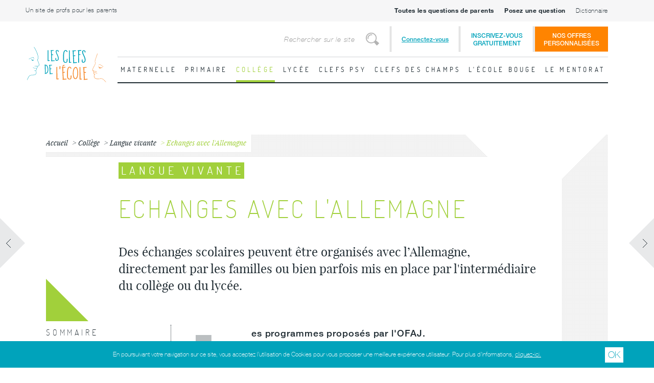

--- FILE ---
content_type: text/html; charset=utf-8
request_url: https://lesclefsdelecole.com/College/Langue-vivante/Echanges-avec-l-Allemagne
body_size: 27771
content:
<!DOCTYPE html>
<html lang="fr">
<head>
            <meta name="google-site-verification" content="F-1Grxtj7kewa6BiNzM0dLtTmojIBndCuUJHMU6kWhU"/>
    <meta charset="utf-8">
    <link rel="apple-touch-icon" sizes="57x57" href="/design/lesclefsdelecole/images/apple-touch-icon-57x57.png">
<link rel="apple-touch-icon" sizes="60x60" href="/design/lesclefsdelecole/images/apple-touch-icon-60x60.png">
<link rel="apple-touch-icon" sizes="72x72" href="/design/lesclefsdelecole/images/apple-touch-icon-72x72.png">
<link rel="apple-touch-icon" sizes="76x76" href="/design/lesclefsdelecole/images/apple-touch-icon-76x76.png">
<link rel="apple-touch-icon" sizes="114x114" href="/design/lesclefsdelecole/images/apple-touch-icon-114x114.png">
<link rel="apple-touch-icon" sizes="120x120" href="/design/lesclefsdelecole/images/apple-touch-icon-120x120.png">
<link rel="apple-touch-icon" sizes="144x144" href="/design/lesclefsdelecole/images/apple-touch-icon-144x144.png">
<link rel="apple-touch-icon" sizes="152x152" href="/design/lesclefsdelecole/images/apple-touch-icon-152x152.png">
<link rel="apple-touch-icon" sizes="180x180" href="/design/lesclefsdelecole/images/apple-touch-icon-180x180.png">
<link rel="icon" type="image/png" href="/design/lesclefsdelecole/images/favicon-32x32.png" sizes="32x32">
<link rel="icon" type="image/png" href="/design/lesclefsdelecole/images/favicon-194x194.png" sizes="194x194">
<link rel="icon" type="image/png" href="/design/lesclefsdelecole/images/favicon-96x96.png" sizes="96x96">
<link rel="icon" type="image/png" href="/design/lesclefsdelecole/images/android-chrome-192x192.png" sizes="192x192">
<link rel="icon" type="image/png" href="/design/lesclefsdelecole/images/favicon-16x16.png" sizes="16x16">
<link rel="manifest" href="/design/lesclefsdelecole/images/manifest.json">
<link rel="shortcut icon" href="/design/lesclefsdelecole/images/favicon.ico">
<meta name="msapplication-TileColor" content="#ffffff">
<meta name="msapplication-TileImage" content="/design/lesclefsdelecole/images/mstile-144x144.png">
<meta name="msapplication-config" content="/design/lesclefsdelecole/images/browserconfig.xml">
<meta name="theme-color" content="#ffffff">
    <link rel="canonical" href="https://lesclefsdelecole.com/College/Echanges-avec-l-Allemagne" />                                  
            
    
    
            


              
          
    <title>ECHANGES AVEC L’ALLEMAGNE - Les clefs de l'école</title>

    
    
    
            <meta http-equiv="Content-Type" content="text/html; charset=utf-8" />

            <meta http-equiv="Content-language" content="fr-FR" />

    <meta name="description" content="Les deux programmes proposés par l'OFAJ pour que votre enfant séjourne en Allemagne au cours d'un échange linguistique. " />
<meta name="keywords" content="" />

    <meta http-equiv="X-UA-Compatible" content="IE=edge">
    <meta name="viewport" content="width=device-width, height=device-height, initial-scale=1, user-scalable=no, maximum-scale=1">

        
            <link rel="stylesheet" type="text/css" href="/design/lesclefsdelecole/stylesheets/styles.css?v=20180328"/>
            <link rel="stylesheet" type="text/css" href="/extension/ezfind/design/standard/stylesheets/ezfind.css?v=20180328"/>
            <link rel="stylesheet" type="text/css" href="/extension/ezmailjetapiv3/design/standard/stylesheets/ezmailjetapiv3.css?v=20180328"/>
    
    

    <link rel="stylesheet" type="text/css" href="/design/lesclefsdelecole/stylesheets/print.css" media="print"/>

    <script src="//ajax.googleapis.com/ajax/libs/jquery/1.9.1/jquery.min.js"></script>
    <script> var publishableKey = "pk_live_Rcq8Q2tevN06K4ceyeMLXbcf";</script>
    <script>window.jQuery || document.write('<script type="text/javascript" src="/design/lesclefsdelecole/javascript/jquery.min.js"><\/script>')</script>
    <script type="text/javascript" src="/var/lesclefsdelecole/cache/public/javascript/ca15ede8bc8e74c4414e891f136ff0f9.js" charset="utf-8"></script>


    <script src="https://polyfill.io/v3/polyfill.min.js?features=es6"></script>
    <script id="MathJax-script" async src="https://cdn.jsdelivr.net/npm/mathjax@3/es5/tex-mml-chtml.js">
    </script>
</head>

<body style="overflow-x:hidden;">



    <!-- Init fb connect -->
    <script>
        window.fbAsyncInit = function () {
            FB.init({
                appId: '151264875250763',
                xfbml: true,
                version: 'v2.5'
            });
        };

        (function (d, s, id) {
            var js, fjs = d.getElementsByTagName(s)[0];
            if (d.getElementById(id)) {
                return;
            }
            js = d.createElement(s);
            js.id = id;
            js.src = "//connect.facebook.net/en_US/sdk.js";
            fjs.parentNode.insertBefore(js, fjs);
        }(document, 'script', 'facebook-jssdk'));
    </script>

<div id="current-user-data" data-is-logged-in="0" style="display:none;"></div>
<div id="isMobile" class="hidden-desktop"></div>

<div id="logoPrint">
    <center><img src="/design/lesclefsdelecole/images/les-clefs-de-l-ecole-logo.svg"  width="256" height="128"/></center>
</div>

<div id="top-header" class="top-header visible-desktop">
    <div class="top-header__container">
        <div class="top-header__left">
            <a href="/Un-site-de-profs-pour-les-parents" class="top-header__link">Un site de profs pour les parents</a>
        </div>
        <div class="top-header__right">
                            <a href="#all-question-parent-modal" class="top-header__link"><b>Toutes les questions de parents</b></a>
                        <a href="#post-question-parent-modal" class="top-header__link"><b>Posez une question</b></a>
                        <a href="/Dictionnaire" class="top-header__link">Dictionnaire</a>
        </div>
    </div>
</div>

<header id="header" class="site-header">
    <div class="site-header__container">
        <div class="site-header__left">
            <h1 id="logo" class="site-logo"><a href="/">Les Clefs de l'École</a></h1>
        </div>
        <div class="site-header__right">
            <div class="site-header__top">

                <form id="searchNav" action="/content/search" method="POST" name="searchForm" class="search-bar visible-desktop">
                    <div class="search-bar__container">
                        <label for="searchText" class="visually-hidden">Rechercher</label>
                        <input id="searchText" type="search" name="SearchText" value="" placeholder="Rechercher sur le site" class="search-bar__input">
                        <button type="submit" name="submitButton" title="Rechercher" class="search-bar__button"><span class="visually-hidden">Rechercher</span></button>
                        <input type="hidden" name="SearchContentClassID" value="52">
                    </div>
                </form>

                <div class="site-login-menu visible-desktop">
                                            <a class="site-login-menu__link site-login-menu__trigger" href="/user/login">Connectez-vous</a>
                        <a class="site-login-menu__link site-login-menu__link--signup" href="/lesclefsdelecole/inscription">Inscrivez-vous<br>gratuitement</a>
                        <div class="site-login-menu__container">
                            <div class="login-block bg-default">
    <h2 class="login-block__title">S'identifier</h2>
    <a class="login-block__link login-block__link--signup" href="/lesclefsdelecole/inscription">Pas encore inscrit ?</a>
    <div class="login-block__container">
            <span id="ngconnect">
                                                                        <a href="#" onclick="window.open( 'https://lesclefsdelecole.com/layout/set/ngconnect/ngconnect/login/facebook?redirectURI=College%2FLangue-vivante%2FEchanges-avec-l-Allemagne', '', 'resizable=1,scrollbars=1,width=800,height=420' );return false;" class="login-block__facebook">
                        + Se connecter avec Facebook
                    </a>
                                        </span>        <div class="login-block__or">
            <div class="login-block__or__line"></div>
        </div>
        <form action="/user/login" method="POST">
            <div class="login-block__form">
                <div class="login-block__form__email">
                    <label for="email">Email :</label>
                    <input type="email" name="Login">
                </div>
                <div class="login-block__form__password">
                    <label for="password">Mot de passe :</label>
                    <input type="password" name="Password">
                </div>
                <div class="login-block__form__remember-me">
                    <label for="remember-me"><input type="checkbox" id="remember-me" name="Cookie"> Se souvenir de moi</label>
                </div>
                <div class="login-block__form__actions">
                    <a href="/user/forgotpassword" class="login-block__form__forgot-password">Mot de passe oublié ?</a>
                    <input type="submit" name="LoginButton" value="+ Se connecter">
                </div>
            </div>
            <input type="hidden" name="RedirectURI" value="/College/Langue-vivante/Echanges-avec-l-Allemagne#login-successfull"/>
        </form>
    </div>
</div>                        </div>
                                    </div>
                <a class="offers__link" href="/Offres">Nos offres<br>personnalisées</a>

                <ul id="login-modal-phone-wrapper" class="hidden-desktop">
                    
                                            <li class="login">
                            <a href="#">Connexion</a>
                            <div class="bg-default tablet-pt20 login-modal-fix-mobile">
                                <div class="site-login-menu">
                                    <div class="site-login-menu__container">
                                        <div class="login-block bg-default">
    <h2 class="login-block__title">S'identifier</h2>
    <a class="login-block__link login-block__link--signup" href="/lesclefsdelecole/inscription">Pas encore inscrit ?</a>
    <div class="login-block__container">
            <span id="ngconnect">
                                                                        <a href="#" onclick="window.open( 'https://lesclefsdelecole.com/layout/set/ngconnect/ngconnect/login/facebook?redirectURI=College%2FLangue-vivante%2FEchanges-avec-l-Allemagne', '', 'resizable=1,scrollbars=1,width=800,height=420' );return false;" class="login-block__facebook">
                        + Se connecter avec Facebook
                    </a>
                                        </span>        <div class="login-block__or">
            <div class="login-block__or__line"></div>
        </div>
        <form action="/user/login" method="POST">
            <div class="login-block__form">
                <div class="login-block__form__email">
                    <label for="email">Email :</label>
                    <input type="email" name="Login">
                </div>
                <div class="login-block__form__password">
                    <label for="password">Mot de passe :</label>
                    <input type="password" name="Password">
                </div>
                <div class="login-block__form__remember-me">
                    <label for="remember-me"><input type="checkbox" id="remember-me" name="Cookie"> Se souvenir de moi</label>
                </div>
                <div class="login-block__form__actions">
                    <a href="/user/forgotpassword" class="login-block__form__forgot-password">Mot de passe oublié ?</a>
                    <input type="submit" name="LoginButton" value="+ Se connecter">
                </div>
            </div>
            <input type="hidden" name="RedirectURI" value="/College/Langue-vivante/Echanges-avec-l-Allemagne#login-successfull"/>
        </form>
    </div>
</div>                                    </div>
                                </div>
                            </div>
                        </li>
                                        <li class="search">
                        <a href="/content/search">Rechercher</a>
                    </li>
                    <li class="nav">
                        <a href="#">Menu principal</a>
                    </li>
                </ul>
            </div>
            <div class="site-header__bottom">

                                <nav id="mainNavigation" class="main-navigation MOBILE-NAVIGATION">
                    <ul>
                                                                                <li class="rubrique maternelle">
                                <a href="/Maternelle" class="bg-hover-maternelle linkRubrique">Maternelle</a>
                                
                                    
                                                                            <ul class="transparent">
                                                                                        <li>
                                                <a href="/Maternelle">Toute la Maternelle</a>
                                            </li>
                                                                                            <li>
                                                    <a href="/Maternelle/Developper-le-langage">Développer le langage</a>
                                                </li>
                                                                                            <li>
                                                    <a href="/Maternelle/Decouvrir-les-maths">Découvrir "les maths"</a>
                                                </li>
                                                                                            <li class="cycle">
                                                    <a href="/Maternelle/Pratiques-artistiques">Pratiques artistiques </a>
                                                </li>
                                                                                            <li class="cycle">
                                                    <a href="/Maternelle/Vivre-des-activites-physiques">Vivre des activités physiques</a>
                                                </li>
                                                                                            <li>
                                                    <a href="/Maternelle/Explorer-le-monde">Explorer le monde</a>
                                                </li>
                                                                                            <li>
                                                    <a href="/Maternelle/Lectures-maternelles">Lectures maternelles </a>
                                                </li>
                                                                                            <li class="cycle">
                                                    <a href="/Maternelle/Cycle-1">Cycle 1 </a>
                                                </li>
                                                                                    </ul>
                                                                                                                                                                                                                        </li>
                                                                                <li class="rubrique primaire">
                                <a href="/Primaire" class="bg-hover-primaire linkRubrique">Primaire</a>
                                
                                    
                                                                            <ul class="transparent">
                                                                                        <li>
                                                <a href="/Primaire">Tout le Primaire</a>
                                            </li>
                                                                                            <li class="cycle">
                                                    <a href="/Primaire/Cycle-2">Cycle 2</a>
                                                </li>
                                                                                            <li>
                                                    <a href="/Primaire/CP">CP</a>
                                                </li>
                                                                                            <li>
                                                    <a href="/Primaire/CE1">CE1</a>
                                                </li>
                                                                                            <li>
                                                    <a href="/Primaire/CE2">CE2</a>
                                                </li>
                                                                                            <li class="cycle">
                                                    <a href="/Primaire/Cycle-3">Cycle 3</a>
                                                </li>
                                                                                            <li>
                                                    <a href="/Primaire/CM1">CM1</a>
                                                </li>
                                                                                            <li>
                                                    <a href="/Primaire/CM2">CM2</a>
                                                </li>
                                                                                            <li>
                                                    <a href="/Primaire/Methodologie-primaire">Méthodologie primaire</a>
                                                </li>
                                                                                            <li>
                                                    <a href="/Primaire/Le-socle-commun">Le socle commun </a>
                                                </li>
                                                                                            <li>
                                                    <a href="/Primaire/Lectures">Lectures </a>
                                                </li>
                                                                                            <li>
                                                    <a href="/Primaire/Devoirs-de-vacances-ou-pas">Devoirs de vacances ...           ou pas? </a>
                                                </li>
                                                                                    </ul>
                                                                                                                                                                                                                        </li>
                                                                                <li class="rubrique college">
                                <a href="/College" class="bg-hover-college linkRubrique">Collège</a>
                                
                                    
                                                                            <ul class="transparent">
                                                                                        <li>
                                                <a href="/College">Tout le Collège</a>
                                            </li>
                                                                                            <li>
                                                    <a href="/College/6eme">6ème</a>
                                                </li>
                                                                                            <li>
                                                    <a href="/College/5eme">5ème</a>
                                                </li>
                                                                                            <li>
                                                    <a href="/College/4eme">4ème</a>
                                                </li>
                                                                                            <li>
                                                    <a href="/College/3eme">3ème</a>
                                                </li>
                                                                                            <li>
                                                    <a href="/College/Brevet">Brevet</a>
                                                </li>
                                                                                            <li>
                                                    <a href="/College/Langue-vivante">Langue vivante</a>
                                                </li>
                                                                                            <li class="cycle">
                                                    <a href="/College/Les-Sciences-au-cycle-4">Les Sciences au cycle 4</a>
                                                </li>
                                                                                            <li>
                                                    <a href="/College/Methodologie-college">Méthodologie collège</a>
                                                </li>
                                                                                            <li class="cycle">
                                                    <a href="/College/Cycle-4-EPI-Parcours">Cycle 4 / EPI / Parcours</a>
                                                </li>
                                                                                            <li>
                                                    <a href="/College/Orientation">Orientation</a>
                                                </li>
                                                                                            <li>
                                                    <a href="/College/A-t-il-vraiment-lu">A-t-il vraiment lu ? </a>
                                                </li>
                                                                                            <li>
                                                    <a href="/College/Une-saison-un-livre">Une saison, un livre</a>
                                                </li>
                                                                                            <li>
                                                    <a href="/College/Devoirs-de-vacances-ou-pas">Devoirs de vacances...   ou pas ? </a>
                                                </li>
                                                                                            <li>
                                                    <a href="/College/Des-animaux-des-livres">Des animaux, des livres</a>
                                                </li>
                                                                                    </ul>
                                                                                                                                                                                                                        </li>
                                                                                <li class="rubrique lycee">
                                <a href="/Lycee" class="bg-hover-lycee linkRubrique">Lycée</a>
                                
                                    
                                                                            <ul class="transparent">
                                                                                        <li>
                                                <a href="/Lycee">Tout le Lycée</a>
                                            </li>
                                                                                            <li>
                                                    <a href="/Lycee/Seconde">Seconde</a>
                                                </li>
                                                                                            <li>
                                                    <a href="/Lycee/Tronc-commun-1re">Tronc commun 1re</a>
                                                </li>
                                                                                            <li>
                                                    <a href="/Lycee/Tronc-commun-terminale">Tronc commun terminale </a>
                                                </li>
                                                                                            <li>
                                                    <a href="/Lycee/Baccalaureat">Baccalauréat</a>
                                                </li>
                                                                                            <li>
                                                    <a href="/Lycee/Spe-Maths-1re">Spé Maths 1re</a>
                                                </li>
                                                                                            <li>
                                                    <a href="/Lycee/Spe-maths-Terminale">Spé maths Terminale </a>
                                                </li>
                                                                                            <li>
                                                    <a href="/Lycee/Spe-SVT-Terminale">Spé SVT Terminale</a>
                                                </li>
                                                                                            <li>
                                                    <a href="/Lycee/Les-enseignements-de-specialite">Les enseignements de spécialité </a>
                                                </li>
                                                                                            <li>
                                                    <a href="/Lycee/Des-lectures">Des lectures ?</a>
                                                </li>
                                                                                            <li>
                                                    <a href="/Lycee/Orientation">Orientation </a>
                                                </li>
                                                                                    </ul>
                                                                                                                                                                                                                        </li>
                                                                                <li class="rubrique periscolaire">
                                <a href="/Clefs-psy" class="bg-hover-periscolaire linkRubrique">Clefs psy</a>
                                
                                    
                                                                            <ul class="transparent">
                                                                                        <li>
                                                <a href="/Clefs-psy">Toutes les Clefs psy</a>
                                            </li>
                                                                                            <li>
                                                    <a href="/Clefs-psy/Des-livres-adaptes">Des livres adaptés </a>
                                                </li>
                                                                                            <li>
                                                    <a href="/Clefs-psy/Pour-une-education-sereine">Pour une éducation sereine </a>
                                                </li>
                                                                                            <li>
                                                    <a href="/Clefs-psy/Les-signes-qui-peuvent-vous-alerter">Les signes qui peuvent vous alerter</a>
                                                </li>
                                                                                            <li>
                                                    <a href="/Clefs-psy/Troubles-des-apprentissages">Troubles des apprentissages</a>
                                                </li>
                                                                                    </ul>
                                                                                                                                                                                                                        </li>
                                                                                <li class="rubrique clefsdeschamps">
                                <a href="/Clefs-des-champs" class="bg-hover-clefsdeschamps linkRubrique">Clefs des champs</a>
                                
                                    
                                                                            <ul class="transparent">
                                                                                        <li>
                                                <a href="/Clefs-des-champs">Toutes les Clefs des champs</a>
                                            </li>
                                                                                            <li>
                                                    <a href="/Clefs-des-champs/Interviews">Interviews</a>
                                                </li>
                                                                                            <li>
                                                    <a href="/Clefs-des-champs/Listes-de-lecture">Listes de lecture</a>
                                                </li>
                                                                                            <li>
                                                    <a href="/Clefs-des-champs/Souvenirs-d-ecole">Souvenirs d'école</a>
                                                </li>
                                                                                            <li>
                                                    <a href="/Clefs-des-champs/Illustrations">Illustrations</a>
                                                </li>
                                                                                            <li>
                                                    <a href="/Clefs-des-champs/Citations">Citations</a>
                                                </li>
                                                                                    </ul>
                                                                                                                                                                                                                        </li>
                                                                                <li class="rubrique lecolebouge">
                                <a href="/L-ecole-bouge" class="bg-hover-lecolebouge linkRubrique">L'école bouge</a>
                                
                                    
                                                                            <ul class="transparent">
                                                                                        <li>
                                                <a href="/L-ecole-bouge">Toute  L'école bouge</a>
                                            </li>
                                                                                            <li>
                                                    <a href="/L-ecole-bouge/Dossiers-pedago-pour-les-profs">Dossiers pédago pour les profs</a>
                                                </li>
                                                                                            <li>
                                                    <a href="/L-ecole-bouge/Les-news-de-l-education">Les news de l'éducation </a>
                                                </li>
                                                                                            <li>
                                                    <a href="/L-ecole-bouge/Projets-innovants">Projets innovants</a>
                                                </li>
                                                                                            <li>
                                                    <a href="/L-ecole-bouge/Amis">Amis</a>
                                                </li>
                                                                                    </ul>
                                                                                                                                                                                                                        </li>
                                                                                <li class="rubrique default">
                                <a href="/Le-mentorat" class="bg-hover-default linkRubrique">Le mentorat</a>
                                
                                    
                                                                            <ul class="transparent">
                                                                                        <li>
                                                <a href="/Le-mentorat">Tout le Le mentorat</a>
                                            </li>
                                                                                            <li>
                                                    <a href="/Le-mentorat/Comprendre-le-mentorat">Comprendre le mentorat </a>
                                                </li>
                                                                                    </ul>
                                                                                                                                                                                                                        </li>
                                                <li class="page first"><a href="/Un-site-de-profs-pour-les-parents">Un site de profs pour les parents</a></li>
                                                    <li class="page"><a href="#all-question-parent-modal"><b>Toutes les questions de parents</b></a></li>
                                                <li class="page"><a href="#post-question-parent-modal"><b>Posez une question</b></a></li>
                        
                        <li class="page"><a href="/Dictionnaire">Dictionnaire</a></li>
                        <li class="page offres"><a href="/Offres">Nos offres personnalisées</a></li>
                                            </ul>
                </nav>

                <nav id="mainDesktopNavigation" class="main-navigation visible-desktop">
                    <ul>
                                                                                <li class=" maternelle  item-menu">
                                <a href="/Maternelle">Maternelle</a>
                                
                                    
                                                                        
                                                                            <div class="sub-menu level-1">
                                            <ul>
                                                
                                                                                                    <li >
                                                        <a href="/Maternelle/Developper-le-langage">Développer le langage
                                                        </a>
                                                        
                                                        <div class="main-navigation__sublist sub-menu level-2">
                                                            <ul>
                                                                <div class="section">
                                                                                                                                            <li><a href="/Maternelle/Developper-le-langage/Le-Langage-oral">Le Langage oral </a></li>
                                                                                                                                            <li><a href="/Maternelle/Developper-le-langage/Le-Langage-ecrit">Le Langage écrit</a></li>
                                                                                                                                            <li><a href="/Maternelle/Developper-le-langage/Et-en-fin-de-maternelle-pour-le-langage">Et en fin de maternelle pour le langage ? </a></li>
                                                                                                                                            <li><a href="/Maternelle/Developper-le-langage/L-anglais-a-la-maison-en-maternelle">L’anglais à la maison en maternelle</a></li>
                                                                                                                                    </div>
                                                                
                                                                                                                                                                                                    <div class="section">
                                                                        <article class="mediao fiche preview avec-image phone-pb10 phone-mb10 firstLine first  ">
                                                                            <div class="mediao__figure">
                                                                                <a href="/Maternelle/Developper-le-langage/Le-Langage-oral">
                                                                                    

    
        


                                                                                                                                            <img src="/var/lesclefsdelecole/storage/images/maternelle/developper-le-langage/le-langage-oral/3378-8-fre-FR/Le-Langage-oral_w245h141.jpg" width="245" height="141"  style="border: 0px  ;" alt="Le Langage " title="Le Langage " />
            
    
                                                                                        <span class="etiquette rubrique ls300 upper bg-maternelle">Le Langage en maternelle</span>
                                                                                </a>
                                                                            </div>
                                                                            <div class="mediao__body">
                                                                                <h1 class="listingTitre2"><a href="/Maternelle/Developper-le-langage/Le-Langage-oral">Le Langage oral </a></h1>
                                                                                <a href="/Maternelle/Developper-le-langage/Le-Langage-oral" class="voirLaFiche hidden-phone">Lire la fiche</a>
                                                                            </div>
                                                                        </article>
                                                                    </div>
                                                                                                                            </ul>
                                                        </div>
                                                    </li>
                                                                                                                                                                                                            <li >
                                                        <a href="/Maternelle/Decouvrir-les-maths">Découvrir "les maths"
                                                        </a>
                                                        
                                                        <div class="main-navigation__sublist sub-menu level-2">
                                                            <ul>
                                                                <div class="section">
                                                                                                                                            <li><a href="/Maternelle/Decouvrir-les-maths/Decouvrir-les-nombres-et-leurs-utilisations">Découvrir les nombres et leurs utilisations </a></li>
                                                                                                                                            <li><a href="/Maternelle/Decouvrir-les-maths/Explorer-des-formes-des-grandeurs-des-suites-organisees">Explorer des formes, des grandeurs, des suites organisées</a></li>
                                                                                                                                            <li><a href="/Maternelle/Decouvrir-les-maths/Et-en-fin-de-maternelle-en-mathematiques">Et en fin de maternelle en mathématiques? </a></li>
                                                                                                                                            <li><a href="/Maternelle/Decouvrir-les-maths/Comment-decouvrir-et-utiliser-les-nombres-a-la-maison">Comment découvrir et utiliser les nombres à la maison ? </a></li>
                                                                                                                                    </div>
                                                                
                                                                                                                                                                                                    <div class="section">
                                                                        <article class="mediao fiche preview avec-image phone-pb10 phone-mb10 firstLine first  ">
                                                                            <div class="mediao__figure">
                                                                                <a href="/Maternelle/Decouvrir-les-maths/Decouvrir-les-nombres-et-leurs-utilisations">
                                                                                    

    
        


                                                                                                                                            <img src="/var/lesclefsdelecole/storage/images/maternelle/decouvrir-les-maths/decouvrir-les-nombres-et-leurs-utilisations/5984-2-fre-FR/Decouvrir-les-nombres-et-leurs-utilisations_w245h141.jpg" width="245" height="141"  style="border: 0px  ;" alt="Les nombres" title="Les nombres" />
            
    
                                                                                        <span class="etiquette rubrique ls300 upper bg-maternelle">Les "maths" en Maternelle </span>
                                                                                </a>
                                                                            </div>
                                                                            <div class="mediao__body">
                                                                                <h1 class="listingTitre2"><a href="/Maternelle/Decouvrir-les-maths/Decouvrir-les-nombres-et-leurs-utilisations">Découvrir les nombres et leurs utilisations </a></h1>
                                                                                <a href="/Maternelle/Decouvrir-les-maths/Decouvrir-les-nombres-et-leurs-utilisations" class="voirLaFiche hidden-phone">Lire la fiche</a>
                                                                            </div>
                                                                        </article>
                                                                    </div>
                                                                                                                            </ul>
                                                        </div>
                                                    </li>
                                                                                                                                                                                                            <li >
                                                        <a href="/Maternelle/Pratiques-artistiques">Pratiques artistiques 
                                                        </a>
                                                        
                                                        <div class="main-navigation__sublist sub-menu level-2">
                                                            <ul>
                                                                <div class="section">
                                                                                                                                            <li><a href="/Maternelle/Pratiques-artistiques/Les-Arts-plastiques-et-visuels">Les Arts plastiques et visuels </a></li>
                                                                                                                                            <li><a href="/Maternelle/Pratiques-artistiques/Les-Activites-du-spectacle-vivant">Les Activités du spectacle vivant </a></li>
                                                                                                                                            <li><a href="/Maternelle/Pratiques-artistiques/La-musique-et-le-chant">La musique et le chant </a></li>
                                                                                                                                            <li><a href="/Maternelle/Pratiques-artistiques/Pourquoi-des-pratiques-artistiques-a-l-ecole">Pourquoi des pratiques artistiques à l'école? </a></li>
                                                                                                                                            <li><a href="/Maternelle/Pratiques-artistiques/Et-en-fin-de-maternelle-pour-les-pratiques-artistiques">Et en fin de maternelle pour les pratiques artistiques ? </a></li>
                                                                                                                                    </div>
                                                                
                                                                                                                                                                                                    <div class="section">
                                                                        <article class="mediao fiche preview avec-image phone-pb10 phone-mb10 firstLine first  ">
                                                                            <div class="mediao__figure">
                                                                                <a href="/Maternelle/Pratiques-artistiques/Pourquoi-des-pratiques-artistiques-a-l-ecole">
                                                                                    

    
        


                                                                                                                                            <img src="/var/lesclefsdelecole/storage/images/maternelle/pratiques-artistiques/pourquoi-des-pratiques-artistiques-a-l-ecole/6227-4-fre-FR/Pourquoi-des-pratiques-artistiques-a-l-ecole_w245h141.jpg" width="245" height="141"  style="border: 0px  ;" alt="Peinture d'enfant… " title="Peinture d'enfant… " />
            
    
                                                                                        <span class="etiquette rubrique ls300 upper bg-maternelle">Pratiquer des activités artistiques en Maternelle</span>
                                                                                </a>
                                                                            </div>
                                                                            <div class="mediao__body">
                                                                                <h1 class="listingTitre2"><a href="/Maternelle/Pratiques-artistiques/Pourquoi-des-pratiques-artistiques-a-l-ecole">Pourquoi des pratiques artistiques à l'école? </a></h1>
                                                                                <a href="/Maternelle/Pratiques-artistiques/Pourquoi-des-pratiques-artistiques-a-l-ecole" class="voirLaFiche hidden-phone">Lire la fiche</a>
                                                                            </div>
                                                                        </article>
                                                                    </div>
                                                                                                                            </ul>
                                                        </div>
                                                    </li>
                                                                                                                                                                                                            <li >
                                                        <a href="/Maternelle/Vivre-des-activites-physiques">Vivre des activités physiques
                                                        </a>
                                                        
                                                        <div class="main-navigation__sublist sub-menu level-2">
                                                            <ul>
                                                                <div class="section">
                                                                                                                                            <li><a href="/Maternelle/Vivre-des-activites-physiques/Les-Activites-Physiques">Les Activités Physiques</a></li>
                                                                                                                                            <li><a href="/Maternelle/Vivre-des-activites-physiques/Comprendre-les-enjeux-de-l-activite-physique">Comprendre les enjeux de l'activité physique </a></li>
                                                                                                                                            <li><a href="/Maternelle/Vivre-des-activites-physiques/Et-en-fin-de-maternelle-pour-les-activites-physiques">Et en fin de maternelle pour les activités physiques ? </a></li>
                                                                                                                                    </div>
                                                                
                                                                                                                                                                                                    <div class="section">
                                                                        <article class="mediao fiche preview avec-image phone-pb10 phone-mb10 firstLine first  ">
                                                                            <div class="mediao__figure">
                                                                                <a href="/Maternelle/Vivre-des-activites-physiques/Comprendre-les-enjeux-de-l-activite-physique">
                                                                                    

    
        


                                                                                                                                            <img src="/var/lesclefsdelecole/storage/images/maternelle/vivre-des-activites-physiques/comprendre-les-enjeux-de-l-activite-physique/7075-3-fre-FR/Comprendre-les-enjeux-de-l-activite-physique_w245h141.jpg" width="245" height="183"  style="border: 0px  ;" alt="Les enjeux de l'activité physique " title="Les enjeux de l'activité physique " />
            
    
                                                                                        <span class="etiquette rubrique ls300 upper bg-maternelle">Vivre des activités physiques en maternelle </span>
                                                                                </a>
                                                                            </div>
                                                                            <div class="mediao__body">
                                                                                <h1 class="listingTitre2"><a href="/Maternelle/Vivre-des-activites-physiques/Comprendre-les-enjeux-de-l-activite-physique">Comprendre les enjeux de l'activité physique </a></h1>
                                                                                <a href="/Maternelle/Vivre-des-activites-physiques/Comprendre-les-enjeux-de-l-activite-physique" class="voirLaFiche hidden-phone">Lire la fiche</a>
                                                                            </div>
                                                                        </article>
                                                                    </div>
                                                                                                                            </ul>
                                                        </div>
                                                    </li>
                                                                                                                                                                                                            <li >
                                                        <a href="/Maternelle/Explorer-le-monde">Explorer le monde
                                                        </a>
                                                        
                                                        <div class="main-navigation__sublist sub-menu level-2">
                                                            <ul>
                                                                <div class="section">
                                                                                                                                            <li><a href="/Maternelle/Explorer-le-monde/Se-reperer-dans-le-temps">Se repérer dans le temps </a></li>
                                                                                                                                            <li><a href="/Maternelle/Explorer-le-monde/Se-reperer-dans-l-espace">Se repérer dans l'espace</a></li>
                                                                                                                                            <li><a href="/Maternelle/Explorer-le-monde/Explorer-le-monde-du-vivant">Explorer le monde du vivant  </a></li>
                                                                                                                                            <li><a href="/Maternelle/Explorer-le-monde/Explorer-la-matiere">Explorer la matière</a></li>
                                                                                                                                            <li><a href="/Maternelle/Explorer-le-monde/Explorer-le-monde-des-objets">Explorer le monde des objets</a></li>
                                                                                                                                            <li><a href="/Maternelle/Explorer-le-monde/Et-en-fin-de-maternelle-pour-explorer-le-monde">Et en fin de maternelle pour "explorer le monde"? </a></li>
                                                                                                                                    </div>
                                                                
                                                                                                                                                                                                    <div class="section">
                                                                        <article class="mediao fiche preview avec-image phone-pb10 phone-mb10 firstLine first  ">
                                                                            <div class="mediao__figure">
                                                                                <a href="/Maternelle/Explorer-le-monde/Se-reperer-dans-le-temps">
                                                                                    

    
        


                                                                                                                                            <img src="/var/lesclefsdelecole/storage/images/maternelle/explorer-le-monde/se-reperer-dans-le-temps/7728-5-fre-FR/Se-Reperer-dans-le-Temps_w245h141.jpg" width="245" height="141"  style="border: 0px  ;" alt="Explorer le temps " title="Explorer le temps " />
            
    
                                                                                        <span class="etiquette rubrique ls300 upper bg-maternelle">Explorer le monde en Maternelle </span>
                                                                                </a>
                                                                            </div>
                                                                            <div class="mediao__body">
                                                                                <h1 class="listingTitre2"><a href="/Maternelle/Explorer-le-monde/Se-reperer-dans-le-temps">Se repérer dans le temps </a></h1>
                                                                                <a href="/Maternelle/Explorer-le-monde/Se-reperer-dans-le-temps" class="voirLaFiche hidden-phone">Lire la fiche</a>
                                                                            </div>
                                                                        </article>
                                                                    </div>
                                                                                                                            </ul>
                                                        </div>
                                                    </li>
                                                                                                                                                                                                            <li >
                                                        <a href="/Maternelle/Lectures-maternelles">Lectures maternelles 
                                                        </a>
                                                        
                                                        <div class="main-navigation__sublist sub-menu level-2">
                                                            <ul>
                                                                <div class="section">
                                                                                                                                            <li><a href="/Maternelle/Lectures-maternelles/Une-liste-d-albums-a-lire-a-son-enfant">Une liste d'albums à lire à son enfant </a></li>
                                                                                                                                            <li><a href="/Maternelle/Lectures-maternelles/Meme-les-monstres-se-lavent-les-dents">Même les monstres se lavent les dents</a></li>
                                                                                                                                            <li><a href="/Maternelle/Lectures-maternelles/Coup-de-coeur">Coup de coeur </a></li>
                                                                                                                                            <li><a href="/Maternelle/Lectures-maternelles/Roule-Ginette">Roule, Ginette!</a></li>
                                                                                                                                            <li><a href="/Maternelle/Lectures-maternelles/Bye-Bye-monsieur-Seguin">Bye-Bye monsieur Seguin</a></li>
                                                                                                                                            <li><a href="/Maternelle/Lectures-maternelles/Pourquoi-lire-des-reecritures-a-son-enfant">Pourquoi lire des réécritures à son enfant? </a></li>
                                                                                                                                    </div>
                                                                                                                                    <div class="section">
                                                                                                                                                    <li><a href="/Maternelle/Lectures-maternelles/Une-liste-de-contes-a-partager-avec-son-enfant">Une liste de contes à partager avec son enfant </a></li>
                                                                                                                                                    <li><a href="/Maternelle/Lectures-maternelles/Une-liste-d-albums-pour-une-rentree-tout-en-douceur">Une liste d'albums pour une rentrée tout en douceur </a></li>
                                                                                                                                                    <li><a href="/Maternelle/Lectures-maternelles/Des-histoires-de-Noel">Des histoires de Noël </a></li>
                                                                                                                                                    <li><a href="/Maternelle/Lectures-maternelles/De-quelle-couleur-sont-les-bisous">De quelle couleur sont les bisous ?  </a></li>
                                                                                                                                                    <li><a href="/Maternelle/Lectures-maternelles/Herve-Tullet">Hervé Tullet</a></li>
                                                                                                                                                    <li><a href="/Maternelle/Lectures-maternelles/Crotte-de-nez">Crotte de nez </a></li>
                                                                                                                                            </div>
                                                                
                                                                                                                                                                                                    <div class="section">
                                                                        <article class="mediao fiche preview avec-image phone-pb10 phone-mb10 firstLine first  ">
                                                                            <div class="mediao__figure">
                                                                                <a href="/Maternelle/Lectures-maternelles/Une-liste-d-albums-a-lire-a-son-enfant">
                                                                                    

    
        


                                                                                                                                            <img src="/var/lesclefsdelecole/storage/images/maternelle/lectures-maternelles/une-liste-d-albums-a-lire-a-son-enfant/315408-4-fre-FR/Une-liste-d-albums-a-lire-a-son-enfant_w245h141.jpg" width="245" height="218"  style="border: 0px  ;" alt="Une liste d'albums à lire à son enfant " title="Une liste d'albums à lire à son enfant " />
            
    
                                                                                        <span class="etiquette rubrique ls300 upper bg-maternelle">Lecture Maternelle </span>
                                                                                </a>
                                                                            </div>
                                                                            <div class="mediao__body">
                                                                                <h1 class="listingTitre2"><a href="/Maternelle/Lectures-maternelles/Une-liste-d-albums-a-lire-a-son-enfant">Une liste d'albums à lire à son enfant </a></h1>
                                                                                <a href="/Maternelle/Lectures-maternelles/Une-liste-d-albums-a-lire-a-son-enfant" class="voirLaFiche hidden-phone">Lire la fiche</a>
                                                                            </div>
                                                                        </article>
                                                                    </div>
                                                                                                                            </ul>
                                                        </div>
                                                    </li>
                                                                                                                                                                                                            <li >
                                                        <a href="/Maternelle/Cycle-1">Cycle 1 
                                                        </a>
                                                        
                                                        <div class="main-navigation__sublist sub-menu level-2">
                                                            <ul>
                                                                <div class="section">
                                                                                                                                            <li><a href="/Maternelle/Cycle-1/Les-classes-a-plusieurs-niveaux-en-maternelle">Les classes à plusieurs niveaux en maternelle</a></li>
                                                                                                                                            <li><a href="/Maternelle/Cycle-1/Comment-l-enseignant-gere-une-classe-a-plusieurs-niveaux">Comment l'enseignant gère une classe à plusieurs niveaux ? </a></li>
                                                                                                                                            <li><a href="/Maternelle/Cycle-1/Comment-faire-du-Montessori-a-la-maison">Comment faire du Montessori à la maison ?</a></li>
                                                                                                                                            <li><a href="/Maternelle/Cycle-1/C-est-quoi-l-ecole-maternelle">C’est quoi l'école maternelle?</a></li>
                                                                                                                                            <li><a href="/Maternelle/Cycle-1/Une-ecole-ou-les-enfants-vont-apprendre-ensemble-et-vivre-ensemble">Une école où les enfants vont apprendre ensemble et vivre ensemble</a></li>
                                                                                                                                            <li><a href="/Maternelle/Cycle-1/Une-ecole-qui-s-adapte-aux-jeunes-enfants">Une école qui s'adapte aux jeunes enfants</a></li>
                                                                                                                                    </div>
                                                                                                                                    <div class="section">
                                                                                                                                                    <li><a href="/Maternelle/Cycle-1/Une-ecole-avec-des-methodes-specifiques-d-apprentissage">Une école avec des méthodes spécifiques d'apprentissage</a></li>
                                                                                                                                                    <li><a href="/Maternelle/Cycle-1/Presentation-des-5-domaines-d-apprentissage-au-cycle-1">Présentation des 5 domaines d'apprentissage au cycle 1</a></li>
                                                                                                                                                    <li><a href="/Maternelle/Cycle-1/Une-journee-dans-la-classe-d-Agnes">Une journée dans la classe d'Agnès </a></li>
                                                                                                                                                    <li><a href="/Maternelle/Cycle-1/Parents-votre-place-a-l-ecole-maternelle">Parents : votre place à l’école maternelle</a></li>
                                                                                                                                                    <li><a href="/Maternelle/Cycle-1/L-anglais-a-la-maison-en-maternelle">L’anglais à la maison en maternelle</a></li>
                                                                                                                                                    <li><a href="/Maternelle/Cycle-1/Lectures-pour-le-cycle-1-PS-MS-GS">Lectures pour le cycle 1 (PS/MS/GS)</a></li>
                                                                                                                                            </div>
                                                                
                                                                                                                                                                                                    <div class="section">
                                                                        <article class="mediao fiche preview avec-image phone-pb10 phone-mb10 firstLine first  ">
                                                                            <div class="mediao__figure">
                                                                                <a href="/Maternelle/Cycle-1/C-est-quoi-l-ecole-maternelle">
                                                                                    

    
        


                                                                                                                                            <img src="/var/lesclefsdelecole/storage/images/maternelle/cycle-1/c-est-quoi-l-ecole-maternelle/1160-28-fre-FR/C-est-quoi-l-ecole-maternelle_w245h141.jpg" width="245" height="245"  style="border: 0px  ;" alt="Les enfants à la maternelle" title="Les enfants à la maternelle" />
            
    
                                                                                        <span class="etiquette rubrique ls300 upper bg-maternelle">L'école maternelle</span>
                                                                                </a>
                                                                            </div>
                                                                            <div class="mediao__body">
                                                                                <h1 class="listingTitre2"><a href="/Maternelle/Cycle-1/C-est-quoi-l-ecole-maternelle">C’est quoi l'école maternelle?</a></h1>
                                                                                <a href="/Maternelle/Cycle-1/C-est-quoi-l-ecole-maternelle" class="voirLaFiche hidden-phone">Lire la fiche</a>
                                                                            </div>
                                                                        </article>
                                                                    </div>
                                                                                                                            </ul>
                                                        </div>
                                                    </li>
                                                                                                                                                                                                    </ul>
                                            
                                            <div class="sub-menu__rubrique">
                                                <ul>
                                                    <div class="section">
                                                                                                                    <li><a href="/Maternelle/Tout-le-programme-scolaire-explique">Tout le programme scolaire expliqué</a></li>
                                                                                                                    <li><a href="/Maternelle/C-est-quoi-l-ecole-maternelle">C’est quoi l'école maternelle?</a></li>
                                                                                                                    <li><a href="/Maternelle/Mais-vous-faites-quoi-a-l-ecole">Mais vous faites quoi à l'école? </a></li>
                                                                                                                    <li><a href="/Maternelle/Parents-votre-place-a-l-ecole-maternelle">Parents : votre place à l’école maternelle</a></li>
                                                                                                                    <li><a href="/Maternelle/Une-journee-dans-la-classe-d-Agnes">Une journée dans la classe d'Agnès </a></li>
                                                                                                                    <li><a href="/Maternelle/Les-risques-des-ecrans-pour-les-jeunes-enfants">Les risques des écrans pour les jeunes enfants</a></li>
                                                                                                            </div>
                                                    <div class="section">
                                                                                                                    <li><a href="/Maternelle/Les-emotions">Les émotions</a></li>
                                                                                                                    <li><a href="/Maternelle/L-anglais-a-la-maison-en-maternelle">L’anglais à la maison en maternelle</a></li>
                                                                                                            </div>
                                                                                                                                                                <div class="section">
                                                            <article class="mediao fiche preview avec-image phone-pb10 phone-mb10 firstLine first  ">
                                                                <div class="mediao__figure">
                                                                    <a href="/Maternelle/Developper-le-langage/Le-Langage-oral">
                                                                        

    
        


                                                                                                                                            <img src="/var/lesclefsdelecole/storage/images/maternelle/developper-le-langage/le-langage-oral/3378-8-fre-FR/Le-Langage-oral_w245h141.jpg" width="245" height="141"  style="border: 0px  ;" alt="Le Langage " title="Le Langage " />
            
    
                                                                            <span class="etiquette rubrique ls300 upper bg-maternelle">Le Langage en maternelle</span>
                                                                    </a>
                                                                </div>
                                                                <div class="mediao__body">
                                                                    <h1 class="listingTitre2"><a href="/Maternelle/Developper-le-langage/Le-Langage-oral">Le Langage oral </a></h1>
                                                                    <a href="/Maternelle/Developper-le-langage/Le-Langage-oral" class="voirLaFiche hidden-phone">Lire l'affiche</a>
                                                                </div>
                                                            </article>
                                                        </div>
                                                                                                    </ul>
                                            </div>
                                        </div>
                                                                                                                                                                                                                                                                                                                                                                                </li>
                                                                                <li class=" primaire  item-menu">
                                <a href="/Primaire">Primaire</a>
                                
                                    
                                                                        
                                                                            <div class="sub-menu level-1">
                                            <ul>
                                                
                                                                                                    <li >
                                                        <a href="/Primaire/Cycle-2">Cycle 2
                                                        </a>
                                                        
                                                        <div class="main-navigation__sublist sub-menu level-2">
                                                            <ul>
                                                                <div class="section">
                                                                                                                                            <li><a href="/Primaire/Cycle-2/La-meditation-en-classe">La méditation en classe ?</a></li>
                                                                                                                                            <li><a href="/Primaire/Cycle-2/Comment-faire-du-Montessori-a-la-maison">Comment faire du Montessori à la maison ?</a></li>
                                                                                                                                            <li><a href="/Primaire/Cycle-2/De-la-philo-pour-les-petits">De la philo pour les petits ? </a></li>
                                                                                                                                            <li><a href="/Primaire/Cycle-2/Les-emotions">Les émotions</a></li>
                                                                                                                                            <li><a href="/Primaire/Cycle-2/L-eleve-de-CP">L'élève de CP</a></li>
                                                                                                                                            <li><a href="/Primaire/Cycle-2/L-eleve-de-CE1">L'élève de CE1</a></li>
                                                                                                                                    </div>
                                                                                                                                    <div class="section">
                                                                                                                                                    <li><a href="/Primaire/Cycle-2/L-eleve-de-CE2">L'élève de CE2</a></li>
                                                                                                                                                    <li><a href="/Primaire/Cycle-2/Le-programme-de-francais-au-cycle-2">Le programme de français au cycle 2</a></li>
                                                                                                                                                    <li><a href="/Primaire/Cycle-2/Le-programme-de-mathematiques-au-cycle-2">Le programme de mathématiques au cycle 2</a></li>
                                                                                                                                                    <li><a href="/Primaire/Cycle-2/Pour-une-rentree-en-musique-au-cycle-2">Pour une rentrée en musique au cycle 2</a></li>
                                                                                                                                                    <li><a href="/Primaire/Cycle-2/La-rentree-au-cycle-2">La rentrée au cycle 2 </a></li>
                                                                                                                                                    <li><a href="/Primaire/Cycle-2/Comment-preparer-presenter-un-expose-au-cycle-2">Comment préparer & présenter un exposé au cycle 2 ?</a></li>
                                                                                                                                            </div>
                                                                
                                                                                                                                                                                                    <div class="section">
                                                                        <article class="mediao fiche preview avec-image phone-pb10 phone-mb10 firstLine first  ">
                                                                            <div class="mediao__figure">
                                                                                <a href="/Primaire/De-la-philo-pour-les-petits">
                                                                                    

    
        


                                                                                                                                            <img src="/var/lesclefsdelecole/storage/images/primaire/de-la-philo-pour-les-petits/1814616-1-fre-FR/De-la-philo-pour-les-petits_w245h141.jpg" width="245" height="244"  style="border: 0px  ;" alt="De la philo pour les petits ? " title="De la philo pour les petits ? " />
            
    
                                                                                        <span class="etiquette rubrique ls300 upper bg-primaire">Atelier philo </span>
                                                                                </a>
                                                                            </div>
                                                                            <div class="mediao__body">
                                                                                <h1 class="listingTitre2"><a href="/Primaire/De-la-philo-pour-les-petits">De la philo pour les petits ? </a></h1>
                                                                                <a href="/Primaire/De-la-philo-pour-les-petits" class="voirLaFiche hidden-phone">Lire la fiche</a>
                                                                            </div>
                                                                        </article>
                                                                    </div>
                                                                                                                            </ul>
                                                        </div>
                                                    </li>
                                                                                                                                                                                                            <li >
                                                        <a href="/Primaire/CP">CP
                                                        </a>
                                                        
                                                        <div class="main-navigation__sublist sub-menu level-2">
                                                            <ul>
                                                                <div class="section">
                                                                                                                                            <li><a href="/Primaire/CP/L-eleve-de-CP">L'élève de CP</a></li>
                                                                                                                                            <li><a href="/Primaire/CP/Comment-faire-du-Montessori-a-la-maison">Comment faire du Montessori à la maison ?</a></li>
                                                                                                                                            <li><a href="/Primaire/CP/Devoirs-de-vacances-ou-pas-en-quittant-le-CP">Devoirs de vacances...ou pas en quittant le CP ?</a></li>
                                                                                                                                            <li><a href="/Primaire/CP/Mathematiques">Mathématiques</a></li>
                                                                                                                                            <li><a href="/Primaire/CP/Francais">Français</a></li>
                                                                                                                                            <li><a href="/Primaire/CP/Langue-vivante-au-cycle-2">Langue vivante au cycle 2</a></li>
                                                                                                                                    </div>
                                                                                                                                    <div class="section">
                                                                                                                                                    <li><a href="/Primaire/CP/Comprendre-les-nouvelles-evaluations-de-CP">Comprendre les nouvelles évaluations de CP</a></li>
                                                                                                                                                    <li><a href="/Primaire/CP/Comment-reussir-une-visite-au-musee">Comment réussir une visite au musée ?</a></li>
                                                                                                                                                    <li><a href="/Primaire/CP/Comment-apprendre-a-lire-l-heure">Comment apprendre à lire l'heure ?</a></li>
                                                                                                                                                    <li><a href="/Primaire/CP/Comment-preparer-presenter-un-expose-au-cycle-2">Comment préparer & présenter un exposé au cycle 2 ?</a></li>
                                                                                                                                                    <li><a href="/Primaire/CP/Des-clefs-pour-aider-son-enfant-de-CP-en-anglais">Des clefs pour aider son enfant de CP en anglais</a></li>
                                                                                                                                                    <li><a href="/Primaire/CP/Premieres-lectures-pour-les-enfants-en-difficulte-et-dys">Premières lectures pour les enfants en difficulté et "dys"</a></li>
                                                                                                                                            </div>
                                                                
                                                                                                                                                                                                    <div class="section">
                                                                        <article class="mediao fiche preview avec-image phone-pb10 phone-mb10 firstLine first  ">
                                                                            <div class="mediao__figure">
                                                                                <a href="/Primaire/CP/L-eleve-de-CP">
                                                                                    

    
        


                                                                                                                                            <img src="/var/lesclefsdelecole/storage/images/primaire/cp/l-eleve-de-cp/7467-1-fre-FR/L-eleve-de-CP_w245h141.jpg" width="245" height="141"  style="border: 0px  ;" alt="Elève de CP" title="Elève de CP" />
            
    
                                                                                        <span class="etiquette rubrique ls300 upper bg-primaire">CP</span>
                                                                                </a>
                                                                            </div>
                                                                            <div class="mediao__body">
                                                                                <h1 class="listingTitre2"><a href="/Primaire/CP/L-eleve-de-CP">L'élève de CP</a></h1>
                                                                                <a href="/Primaire/CP/L-eleve-de-CP" class="voirLaFiche hidden-phone">Lire la fiche</a>
                                                                            </div>
                                                                        </article>
                                                                    </div>
                                                                                                                            </ul>
                                                        </div>
                                                    </li>
                                                                                                                                                                                                            <li >
                                                        <a href="/Primaire/CE1">CE1
                                                        </a>
                                                        
                                                        <div class="main-navigation__sublist sub-menu level-2">
                                                            <ul>
                                                                <div class="section">
                                                                                                                                            <li><a href="/Primaire/CE1/L-eleve-de-CE1">L'élève de CE1</a></li>
                                                                                                                                            <li><a href="/Primaire/CE1/Francais">Français</a></li>
                                                                                                                                            <li><a href="/Primaire/CE1/Notre-Box-lecture">Notre Box lecture</a></li>
                                                                                                                                            <li><a href="/Primaire/CE1/Mathematiques">Mathématiques</a></li>
                                                                                                                                            <li><a href="/Primaire/CE1/Langue-vivante-au-cycle-2">Langue vivante au cycle 2</a></li>
                                                                                                                                            <li><a href="/Primaire/CE1/Des-clefs-pour-pratiquer-l-anglais-a-la-maison-au-CE1">Des clefs pour pratiquer l’anglais à la maison au CE1</a></li>
                                                                                                                                    </div>
                                                                                                                                    <div class="section">
                                                                                                                                                    <li><a href="/Primaire/CE1/Comment-reussir-une-visite-au-musee">Comment réussir une visite au musée ?</a></li>
                                                                                                                                                    <li><a href="/Primaire/CE1/Education-musicale-au-cycle-2">Education musicale au cycle 2</a></li>
                                                                                                                                                    <li><a href="/Primaire/CE1/Education-Physique-et-Sportive-cycle-2">Education Physique et Sportive cycle 2</a></li>
                                                                                                                                                    <li><a href="/Primaire/CE1/Enseignement-Moral-et-Civique-cycle-2">Enseignement Moral et Civique cycle 2</a></li>
                                                                                                                                                    <li><a href="/Primaire/CE1/Pratiques-artistiques-et-Histoire-des-Arts">Pratiques artistiques et Histoire des Arts</a></li>
                                                                                                                                                    <li><a href="/Primaire/CE1/Arts-plastiques-et-visuels-au-cycle-2">Arts plastiques et visuels au cycle 2</a></li>
                                                                                                                                            </div>
                                                                
                                                                                                                                                                                                    <div class="section">
                                                                        <article class="mediao fiche preview avec-image phone-pb10 phone-mb10 firstLine first  ">
                                                                            <div class="mediao__figure">
                                                                                <a href="/Primaire/CE1/L-eleve-de-CE1">
                                                                                    

    
        


                                                                                                                                            <img src="/var/lesclefsdelecole/storage/images/primaire/ce1/l-eleve-de-ce1/8603-1-fre-FR/L-eleve-de-CE1_w245h141.jpg" width="245" height="141"  style="border: 0px  ;" alt="Un élève de CE1   " title="Un élève de CE1   " />
            
    
                                                                                        <span class="etiquette rubrique ls300 upper bg-primaire">CE1</span>
                                                                                </a>
                                                                            </div>
                                                                            <div class="mediao__body">
                                                                                <h1 class="listingTitre2"><a href="/Primaire/CE1/L-eleve-de-CE1">L'élève de CE1</a></h1>
                                                                                <a href="/Primaire/CE1/L-eleve-de-CE1" class="voirLaFiche hidden-phone">Lire la fiche</a>
                                                                            </div>
                                                                        </article>
                                                                    </div>
                                                                                                                            </ul>
                                                        </div>
                                                    </li>
                                                                                                                                                                                                            <li >
                                                        <a href="/Primaire/CE2">CE2
                                                        </a>
                                                        
                                                        <div class="main-navigation__sublist sub-menu level-2">
                                                            <ul>
                                                                <div class="section">
                                                                                                                                            <li><a href="/Primaire/CE2/L-eleve-de-CE2">L'élève de CE2</a></li>
                                                                                                                                            <li><a href="/Primaire/CE2/Mathematiques">Mathématiques</a></li>
                                                                                                                                            <li><a href="/Primaire/CE2/Francais">Français</a></li>
                                                                                                                                            <li><a href="/Primaire/CE2/Langue-vivante-au-CE2">Langue vivante au CE2</a></li>
                                                                                                                                            <li><a href="/Primaire/CE2/Des-clefs-pour-pratiquer-l-anglais-a-la-maison-au-CE2">Des clefs pour pratiquer l’anglais à la maison au CE2</a></li>
                                                                                                                                            <li><a href="/Primaire/CE2/Comment-reussir-une-visite-au-musee">Comment réussir une visite au musée ?</a></li>
                                                                                                                                    </div>
                                                                                                                                    <div class="section">
                                                                                                                                                    <li><a href="/Primaire/CE2/Langue-vivante-au-cycle-2">Langue vivante au cycle 2</a></li>
                                                                                                                                                    <li><a href="/Primaire/CE2/Exemple-de-pratique-en-enseignement-moral-et-civique-au-CE2">Exemple de pratique en enseignement moral et civique au CE2</a></li>
                                                                                                                                                    <li><a href="/Primaire/CE2/En-classe-comment-construire-des-reperes-dans-le-temps">En classe, comment construire des repères dans le temps ?</a></li>
                                                                                                                                                    <li><a href="/Primaire/CE2/Enseignement-Moral-et-Civique-cycle-2">Enseignement Moral et Civique cycle 2</a></li>
                                                                                                                                                    <li><a href="/Primaire/CE2/Pratiques-artistiques-et-Histoire-des-Arts">Pratiques artistiques et Histoire des Arts</a></li>
                                                                                                                                                    <li><a href="/Primaire/CE2/Arts-plastiques-et-visuels-au-cycle-2">Arts plastiques et visuels au cycle 2</a></li>
                                                                                                                                            </div>
                                                                
                                                                                                                                                                                                    <div class="section">
                                                                        <article class="mediao fiche preview avec-image phone-pb10 phone-mb10 firstLine first  ">
                                                                            <div class="mediao__figure">
                                                                                <a href="/Primaire/CE2/L-eleve-de-CE2">
                                                                                    

    
        


                                                                                                                                            <img src="/var/lesclefsdelecole/storage/images/primaire/ce2/l-eleve-de-ce2/1770-8-fre-FR/L-eleve-de-CE2_w245h141.jpg" width="245" height="141"  style="border: 0px  ;" alt="elève de CE2" title="elève de CE2" />
            
    
                                                                                        <span class="etiquette rubrique ls300 upper bg-primaire">Primaire</span>
                                                                                </a>
                                                                            </div>
                                                                            <div class="mediao__body">
                                                                                <h1 class="listingTitre2"><a href="/Primaire/CE2/L-eleve-de-CE2">L'élève de CE2</a></h1>
                                                                                <a href="/Primaire/CE2/L-eleve-de-CE2" class="voirLaFiche hidden-phone">Lire la fiche</a>
                                                                            </div>
                                                                        </article>
                                                                    </div>
                                                                                                                            </ul>
                                                        </div>
                                                    </li>
                                                                                                                                                                                                            <li >
                                                        <a href="/Primaire/Cycle-3">Cycle 3
                                                        </a>
                                                        
                                                        <div class="main-navigation__sublist sub-menu level-2">
                                                            <ul>
                                                                <div class="section">
                                                                                                                                            <li><a href="/Primaire/Cycle-3/Rentree-2025-Qu-est-ce-qui-change-au-cycle-3">Rentrée 2025 Qu'est-ce qui change au cycle 3 ?</a></li>
                                                                                                                                            <li><a href="/Primaire/Cycle-3/Comment-aider-mon-enfant-a-apprendre-ses-mots-en-orthographe">Comment aider mon enfant à apprendre ses mots en orthographe ?</a></li>
                                                                                                                                            <li><a href="/Primaire/Cycle-3/Organisation-du-cycle-3">Organisation du cycle 3</a></li>
                                                                                                                                            <li><a href="/Primaire/Cycle-3/Aider-son-enfant-au-cycle-3">Aider son enfant au cycle 3</a></li>
                                                                                                                                            <li><a href="/Primaire/Cycle-3/Francais-au-cycle-3">Français au cycle 3</a></li>
                                                                                                                                            <li><a href="/Primaire/Cycle-3/Mathematiques-au-cycle-3">Mathématiques au cycle 3 </a></li>
                                                                                                                                    </div>
                                                                                                                                    <div class="section">
                                                                                                                                                    <li><a href="/Primaire/Cycle-3/Histoire-au-cycle-3">Histoire au cycle 3</a></li>
                                                                                                                                                    <li><a href="/Primaire/Cycle-3/Geographie-au-cycle-3">Géographie au cycle 3</a></li>
                                                                                                                                                    <li><a href="/Primaire/Cycle-3/Sciences-et-technologie-au-cycle-3">Sciences et technologie au cycle 3</a></li>
                                                                                                                                                    <li><a href="/Primaire/Cycle-3/L-art-au-cycle-3">L'art au cycle 3</a></li>
                                                                                                                                                    <li><a href="/Primaire/Cycle-3/Creer-un-carnet-de-lecture">Créer un carnet de lecture</a></li>
                                                                                                                                                    <li><a href="/Primaire/Cycle-3/Comment-reciter-une-poesie-au-cycle-3">Comment réciter une poésie au cycle 3 ?</a></li>
                                                                                                                                            </div>
                                                                
                                                                                                                                                                                                    <div class="section">
                                                                        <article class="mediao fiche preview avec-image phone-pb10 phone-mb10 firstLine first  ">
                                                                            <div class="mediao__figure">
                                                                                <a href="/Primaire/Cycle-3/Aider-son-enfant-au-cycle-3">
                                                                                    

    
        


                                                                                                                                            <img src="/var/lesclefsdelecole/storage/images/primaire/cycle-3/aider-son-enfant-au-cycle-3/5827-1-fre-FR/Aider-son-enfant-au-cycle-3_w245h141.jpg" width="245" height="141"  style="border: 0px  ;" alt="élève de cycle 3" title="élève de cycle 3" />
            
    
                                                                                        <span class="etiquette rubrique ls300 upper bg-primaire">Cycle 3</span>
                                                                                </a>
                                                                            </div>
                                                                            <div class="mediao__body">
                                                                                <h1 class="listingTitre2"><a href="/Primaire/Cycle-3/Aider-son-enfant-au-cycle-3">Aider son enfant au cycle 3</a></h1>
                                                                                <a href="/Primaire/Cycle-3/Aider-son-enfant-au-cycle-3" class="voirLaFiche hidden-phone">Lire la fiche</a>
                                                                            </div>
                                                                        </article>
                                                                    </div>
                                                                                                                            </ul>
                                                        </div>
                                                    </li>
                                                                                                                                                                                                            <li >
                                                        <a href="/Primaire/CM1">CM1
                                                        </a>
                                                        
                                                        <div class="main-navigation__sublist sub-menu level-2">
                                                            <ul>
                                                                <div class="section">
                                                                                                                                            <li><a href="/Primaire/CM1/Etre-eleve-au-CM1">Etre élève au CM1</a></li>
                                                                                                                                            <li><a href="/Primaire/CM1/Mathematiques">Mathématiques</a></li>
                                                                                                                                            <li><a href="/Primaire/CM1/Histoire">Histoire</a></li>
                                                                                                                                            <li><a href="/Primaire/CM1/Geographie">Géographie</a></li>
                                                                                                                                            <li><a href="/Primaire/CM1/Francais">Français</a></li>
                                                                                                                                            <li><a href="/Primaire/CM1/Des-clefs-pour-pratiquer-l-anglais-a-la-maison-au-CM1">Des clefs pour pratiquer l'anglais à la maison au CM1</a></li>
                                                                                                                                    </div>
                                                                                                                                    <div class="section">
                                                                                                                                                    <li><a href="/Primaire/CM1/Comment-aider-votre-enfant-a-la-maison-en-sciences">Comment aider votre enfant à la maison en sciences ?</a></li>
                                                                                                                                                    <li><a href="/Primaire/CM1/Langue-vivante-au-CM1">Langue vivante au CM1</a></li>
                                                                                                                                                    <li><a href="/Primaire/CM1/Decouvrir-l-art-avec-son-enfant">Découvrir l'art avec son enfant </a></li>
                                                                                                                                                    <li><a href="/Primaire/CM1/Comment-reussir-une-visite-au-musee">Comment réussir une visite au musée ?</a></li>
                                                                                                                                                    <li><a href="/Primaire/CM1/Exemple-d-activite-d-histoire-des-arts-au-CM1">Exemple d’activité d'histoire des arts au CM1 </a></li>
                                                                                                                                                    <li><a href="/Primaire/CM1/Arts-plastiques-et-visuels-au-cycle-3">Arts plastiques et visuels au cycle 3 </a></li>
                                                                                                                                            </div>
                                                                
                                                                                                                                                                                                    <div class="section">
                                                                        <article class="mediao fiche preview avec-image phone-pb10 phone-mb10 firstLine first  ">
                                                                            <div class="mediao__figure">
                                                                                <a href="/Primaire/CM1/Etre-eleve-au-CM1">
                                                                                    

    
        


                                                                                                                                            <img src="/var/lesclefsdelecole/storage/images/primaire/cm1/etre-eleve-au-cm1/6910-1-fre-FR/Etre-eleve-au-CM1_w245h141.jpg" width="245" height="141"  style="border: 0px  ;" alt="L'élève du CM1" title="L'élève du CM1" />
            
    
                                                                                        <span class="etiquette rubrique ls300 upper bg-primaire">CM1-Cycle 3</span>
                                                                                </a>
                                                                            </div>
                                                                            <div class="mediao__body">
                                                                                <h1 class="listingTitre2"><a href="/Primaire/CM1/Etre-eleve-au-CM1">Etre élève au CM1</a></h1>
                                                                                <a href="/Primaire/CM1/Etre-eleve-au-CM1" class="voirLaFiche hidden-phone">Lire la fiche</a>
                                                                            </div>
                                                                        </article>
                                                                    </div>
                                                                                                                            </ul>
                                                        </div>
                                                    </li>
                                                                                                                                                                                                            <li >
                                                        <a href="/Primaire/CM2">CM2
                                                        </a>
                                                        
                                                        <div class="main-navigation__sublist sub-menu level-2">
                                                            <ul>
                                                                <div class="section">
                                                                                                                                            <li><a href="/Primaire/CM2/Etre-eleve-au-CM2">Etre élève au CM2</a></li>
                                                                                                                                            <li><a href="/Primaire/CM2/Notre-Box-lecture">Notre Box lecture</a></li>
                                                                                                                                            <li><a href="/Primaire/CM2/Francais">Français </a></li>
                                                                                                                                            <li><a href="/Primaire/CM2/Mathematiques">Mathématiques</a></li>
                                                                                                                                            <li><a href="/Primaire/CM2/Histoire">Histoire</a></li>
                                                                                                                                            <li><a href="/Primaire/CM2/Geographie">Géographie</a></li>
                                                                                                                                    </div>
                                                                                                                                    <div class="section">
                                                                                                                                                    <li><a href="/Primaire/CM2/Langue-vivante-au-cycle-3">Langue vivante au cycle 3</a></li>
                                                                                                                                                    <li><a href="/Primaire/CM2/Comment-aider-votre-enfant-a-la-maison-en-sciences">Comment aider votre enfant à la maison en sciences ?</a></li>
                                                                                                                                                    <li><a href="/Primaire/CM2/Langue-vivante-au-CM2">Langue vivante au CM2</a></li>
                                                                                                                                                    <li><a href="/Primaire/CM2/Des-clefs-pour-pratiquer-l-anglais-a-la-maison-au-CM2">Des clefs pour pratiquer l'anglais à la maison au CM2</a></li>
                                                                                                                                                    <li><a href="/Primaire/CM2/Aider-son-enfant-au-cycle-3">Aider son enfant au cycle 3</a></li>
                                                                                                                                                    <li><a href="/Primaire/CM2/L-enseignement-moral-et-civique-au-CM2">L’enseignement moral et civique au CM2</a></li>
                                                                                                                                            </div>
                                                                
                                                                                                                                                                                                    <div class="section">
                                                                        <article class="mediao fiche preview avec-image phone-pb10 phone-mb10 firstLine first  ">
                                                                            <div class="mediao__figure">
                                                                                <a href="/Primaire/CM2/Etre-eleve-au-CM2">
                                                                                    

    
        


                                                                                                                                            <img src="/var/lesclefsdelecole/storage/images/primaire/cm2/etre-eleve-au-cm2/5812-6-fre-FR/Etre-eleve-au-CM2_w245h141.jpg" width="245" height="141"  style="border: 0px  ;" alt="Elève du CM2" title="Elève du CM2" />
            
    
                                                                                        <span class="etiquette rubrique ls300 upper bg-primaire">CM2-cycle 3</span>
                                                                                </a>
                                                                            </div>
                                                                            <div class="mediao__body">
                                                                                <h1 class="listingTitre2"><a href="/Primaire/CM2/Etre-eleve-au-CM2">Etre élève au CM2</a></h1>
                                                                                <a href="/Primaire/CM2/Etre-eleve-au-CM2" class="voirLaFiche hidden-phone">Lire la fiche</a>
                                                                            </div>
                                                                        </article>
                                                                    </div>
                                                                                                                            </ul>
                                                        </div>
                                                    </li>
                                                                                                                                                                                                            <li >
                                                        <a href="/Primaire/Methodologie-primaire">Méthodologie primaire
                                                        </a>
                                                        
                                                        <div class="main-navigation__sublist sub-menu level-2">
                                                            <ul>
                                                                <div class="section">
                                                                                                                                            <li><a href="/Primaire/Methodologie-primaire/Comment-aider-votre-enfant-a-la-maison-en-sciences">Comment aider votre enfant à la maison en sciences ?</a></li>
                                                                                                                                            <li><a href="/Primaire/Methodologie-primaire/Comment-apprendre-les-tables-de-multiplication">Comment apprendre les tables de multiplication?</a></li>
                                                                                                                                            <li><a href="/Primaire/Methodologie-primaire/Comment-apprendre-a-lire-l-heure">Comment apprendre à lire l'heure ?</a></li>
                                                                                                                                            <li><a href="/Primaire/Methodologie-primaire/Je-suis-nul-en-problemes">Je suis nul en problèmes !</a></li>
                                                                                                                                            <li><a href="/Primaire/Methodologie-primaire/Comment-preparer-presenter-un-expose-au-cycle-2">Comment préparer & présenter un exposé au cycle 2 ?</a></li>
                                                                                                                                            <li><a href="/Primaire/Methodologie-primaire/Quelques-reperes-pour-comprendre-la-famille-des-parallelogrammes">Quelques repères pour comprendre la famille des parallélogrammes</a></li>
                                                                                                                                    </div>
                                                                                                                                    <div class="section">
                                                                                                                                                    <li><a href="/Primaire/Methodologie-primaire/Quelques-reperes-pour-reconnaitre-decrire-nommer-et-representer-des-solides">Quelques repères pour reconnaître, décrire, nommer et représenter des solides</a></li>
                                                                                                                                                    <li><a href="/Primaire/Methodologie-primaire/Creer-un-carnet-de-lecture">Créer un carnet de lecture</a></li>
                                                                                                                                                    <li><a href="/Primaire/Methodologie-primaire/Comment-eviter-les-pieges-de-la-conjugaison-au-cycle-3">Comment éviter les pièges de la conjugaison au cycle 3 ?</a></li>
                                                                                                                                                    <li><a href="/Primaire/Methodologie-primaire/Comment-realiser-un-croquis-en-geographie">Comment réaliser un croquis en géographie ?</a></li>
                                                                                                                                                    <li><a href="/Primaire/Methodologie-primaire/Comment-lire-une-carte-de-geographie-au-cycle-3">Comment lire une carte de géographie au cycle 3?</a></li>
                                                                                                                                                    <li><a href="/Primaire/Methodologie-primaire/Comment-reussir-une-visite-au-musee">Comment réussir une visite au musée ?</a></li>
                                                                                                                                            </div>
                                                                
                                                                                                                                                                                                    <div class="section">
                                                                        <article class="mediao fiche preview avec-image phone-pb10 phone-mb10 firstLine first  ">
                                                                            <div class="mediao__figure">
                                                                                <a href="/Primaire/Methodologie-primaire/Comment-produire-des-textes-au-CP">
                                                                                    

    
        


                                                                                                                                            <img src="/var/lesclefsdelecole/storage/images/primaire/methodologie-primaire/comment-produire-des-textes-au-cp/1213039-1-fre-FR/Comment-produire-des-textes-au-CP_w245h141.jpg" width="245" height="163"  style="border: 0px  ;" alt="Ecrire avant de savoir tenir un stylo" title="Ecrire avant de savoir tenir un stylo" />
            
    
                                                                                        <span class="etiquette rubrique ls300 upper bg-primaire">Méthodologie CP</span>
                                                                                </a>
                                                                            </div>
                                                                            <div class="mediao__body">
                                                                                <h1 class="listingTitre2"><a href="/Primaire/Methodologie-primaire/Comment-produire-des-textes-au-CP">Comment produire des textes au CP...</a></h1>
                                                                                <a href="/Primaire/Methodologie-primaire/Comment-produire-des-textes-au-CP" class="voirLaFiche hidden-phone">Lire la fiche</a>
                                                                            </div>
                                                                        </article>
                                                                    </div>
                                                                                                                            </ul>
                                                        </div>
                                                    </li>
                                                                                                                                                                                                            <li >
                                                        <a href="/Primaire/Le-socle-commun">Le socle commun 
                                                        </a>
                                                        
                                                        <div class="main-navigation__sublist sub-menu level-2">
                                                            <ul>
                                                                <div class="section">
                                                                                                                                            <li><a href="/Primaire/Le-socle-commun/Le-socle-commun-de-connaissances-de-competences-et-de-culture-depuis-2016">Le socle commun de connaissances, de compétences et de culture depuis 2016</a></li>
                                                                                                                                            <li><a href="/Primaire/Le-socle-commun/Les-attestations-de-reussite">Les attestations de réussite </a></li>
                                                                                                                                            <li><a href="/Primaire/Le-socle-commun/Les-5-domaines-du-socle-commun">Les 5 domaines du socle commun </a></li>
                                                                                                                                            <li><a href="/Primaire/Le-socle-commun/De-nouveaux-cycles-depuis-2016">De nouveaux cycles depuis 2016 </a></li>
                                                                                                                                            <li><a href="/Primaire/Le-socle-commun/Les-attendus-de-fin-de-cycle">Les attendus de fin de cycle </a></li>
                                                                                                                                            <li><a href="/Primaire/Le-socle-commun/L-interdisciplinarite">L'interdisciplinarité </a></li>
                                                                                                                                    </div>
                                                                                                                                    <div class="section">
                                                                                                                                                    <li><a href="/Primaire/Le-socle-commun/Le-LSU">Le LSU</a></li>
                                                                                                                                                    <li><a href="/Primaire/Le-socle-commun/Bilan-periodique">Bilan périodique </a></li>
                                                                                                                                                    <li><a href="/Primaire/Le-socle-commun/Bilan-de-fin-de-cycle">Bilan de fin de cycle </a></li>
                                                                                                                                            </div>
                                                                
                                                                                                                                                                                                    <div class="section">
                                                                        <article class="mediao fiche preview avec-image phone-pb10 phone-mb10 firstLine first  ">
                                                                            <div class="mediao__figure">
                                                                                <a href="/Primaire/Le-socle-commun/Le-socle-commun-de-connaissances-de-competences-et-de-culture-depuis-2016">
                                                                                    

    
        


                                                                                                                                            <img src="/var/lesclefsdelecole/storage/images/primaire/le-socle-commun/le-socle-commun-de-connaissances-de-competences-et-de-culture-depuis-2016/76678-1-fre-FR/Le-socle-commun-de-connaissances-de-competences-et-de-culture-depuis-2016_w245h141.jpg" width="245" height="254"  style="border: 0px  ;" alt="Le socle commun de connaissances, de compétences et de culture depuis 2016" title="Le socle commun de connaissances, de compétences et de culture depuis 2016" />
            
    
                                                                                        <span class="etiquette rubrique ls300 upper bg-primaire">Primaire/ collège</span>
                                                                                </a>
                                                                            </div>
                                                                            <div class="mediao__body">
                                                                                <h1 class="listingTitre2"><a href="/Primaire/Le-socle-commun/Le-socle-commun-de-connaissances-de-competences-et-de-culture-depuis-2016">Le socle commun de connaissances, de compétences et de culture depuis 2016</a></h1>
                                                                                <a href="/Primaire/Le-socle-commun/Le-socle-commun-de-connaissances-de-competences-et-de-culture-depuis-2016" class="voirLaFiche hidden-phone">Lire la fiche</a>
                                                                            </div>
                                                                        </article>
                                                                    </div>
                                                                                                                            </ul>
                                                        </div>
                                                    </li>
                                                                                                                                                                                                            <li >
                                                        <a href="/Primaire/Lectures">Lectures 
                                                        </a>
                                                        
                                                        <div class="main-navigation__sublist sub-menu level-2">
                                                            <ul>
                                                                <div class="section">
                                                                                                                                            <li><a href="/Primaire/Lectures/Plaisir-de-lire">Plaisir de lire </a></li>
                                                                                                                                            <li><a href="/Primaire/Lectures/Creer-un-carnet-de-lecture">Créer un carnet de lecture</a></li>
                                                                                                                                            <li><a href="/Primaire/Lectures/Lectures-pour-le-cycle-2-CP-CE1-CE2">Lectures pour le cycle 2 (CP/CE1/CE2) </a></li>
                                                                                                                                            <li><a href="/Primaire/Lectures/Lectures-pour-le-cycle-3-CM1-CM2-6e">Lectures pour le cycle 3 (CM1/CM2/6è)</a></li>
                                                                                                                                            <li><a href="/Primaire/Lectures/Des-livres-pour-les-enfants-en-difficulte-et-dys">Des livres pour les enfants en difficulté et "dys" </a></li>
                                                                                                                                            <li><a href="/Primaire/Lectures/Donner-confiance-a-son-enfant-grace-a-la-Methode-Montessori">Donner confiance à son enfant grâce à la Méthode Montessori </a></li>
                                                                                                                                    </div>
                                                                
                                                                                                                                                                                                    <div class="section">
                                                                        <article class="mediao fiche preview avec-image phone-pb10 phone-mb10 firstLine first  ">
                                                                            <div class="mediao__figure">
                                                                                <a href="/Primaire/Lectures/Lectures-pour-le-cycle-2-CP-CE1-CE2/Mes-150-pourquoi">
                                                                                    

    
        


                                                                                                                                            <img src="/var/lesclefsdelecole/storage/images/primaire/lectures/lectures-pour-le-cycle-2-cp-ce1-ce2/mes-150-pourquoi/2167904-1-fre-FR/Mes-150-pourquoi_w245h141.jpg" width="245" height="304"  style="border: 0px  ;" alt="Mes 150 pourquoi : La Terre" title="Mes 150 pourquoi : La Terre" />
            
    
                                                                                        <span class="etiquette rubrique ls300 upper bg-primaire">Lecture primaire </span>
                                                                                </a>
                                                                            </div>
                                                                            <div class="mediao__body">
                                                                                <h1 class="listingTitre2"><a href="/Primaire/Lectures/Lectures-pour-le-cycle-2-CP-CE1-CE2/Mes-150-pourquoi">Mes 150 pourquoi ... </a></h1>
                                                                                <a href="/Primaire/Lectures/Lectures-pour-le-cycle-2-CP-CE1-CE2/Mes-150-pourquoi" class="voirLaFiche hidden-phone">Lire la fiche</a>
                                                                            </div>
                                                                        </article>
                                                                    </div>
                                                                                                                            </ul>
                                                        </div>
                                                    </li>
                                                                                                                                                                                                            <li >
                                                        <a href="/Primaire/Devoirs-de-vacances-ou-pas">Devoirs de vacances ...           ou pas? 
                                                        </a>
                                                        
                                                        <div class="main-navigation__sublist sub-menu level-2">
                                                            <ul>
                                                                <div class="section">
                                                                                                                                            <li><a href="/Primaire/Devoirs-de-vacances-ou-pas/Reviser-les-fractions-et-nombres-decimaux">Réviser les fractions et nombres décimaux</a></li>
                                                                                                                                            <li><a href="/Primaire/Devoirs-de-vacances-ou-pas/Devoirs-de-vacances-ou-pas-en-quittant-le-CP">Devoirs de vacances...ou pas en quittant le CP ?</a></li>
                                                                                                                                            <li><a href="/Primaire/Devoirs-de-vacances-ou-pas/Les-incontournables-en-maths-pour-etre-pret-pour-la-rentree-en-CE1">Les incontournables en maths pour être prêt pour la rentrée en CE1</a></li>
                                                                                                                                            <li><a href="/Primaire/Devoirs-de-vacances-ou-pas/Devoirs-de-vacances-ou-pas-en-quittant-le-CE1">Devoirs de vacances...ou pas en quittant le CE1 ?</a></li>
                                                                                                                                            <li><a href="/Primaire/Devoirs-de-vacances-ou-pas/Les-incontournables-en-maths-pour-etre-pret-pour-la-rentree-en-CE2">Les incontournables en maths pour être prêt pour la rentrée en CE2</a></li>
                                                                                                                                            <li><a href="/Primaire/Devoirs-de-vacances-ou-pas/Comment-reviser-les-maths-sans-en-avoir-l-air-en-quittant-le-CE2">Comment réviser les maths, sans en avoir l'air, en quittant le CE2 ?</a></li>
                                                                                                                                    </div>
                                                                                                                                    <div class="section">
                                                                                                                                                    <li><a href="/Primaire/Devoirs-de-vacances-ou-pas/Devoirs-de-vacances-ou-pas-en-quittant-le-CE2">Devoirs de vacances...ou pas en quittant le CE2 ?</a></li>
                                                                                                                                                    <li><a href="/Primaire/Devoirs-de-vacances-ou-pas/Devoirs-de-vacances-ou-pas-en-quittant-le-CM1">Devoirs de vacances...ou pas en quittant le CM1 ?</a></li>
                                                                                                                                                    <li><a href="/Primaire/Devoirs-de-vacances-ou-pas/Qu-est-ce-qu-on-lit-pendant-les-vacances-en-quittant-le-CM1">Qu’est-ce qu’on lit pendant les vacances en quittant le CM1 ? </a></li>
                                                                                                                                                    <li><a href="/Primaire/Devoirs-de-vacances-ou-pas/Et-si-on-ecrivait-autre-chose-que-des-textos-en-quittant-le-CM1">Et si on écrivait autre chose que des textos en quittant le CM1 ?</a></li>
                                                                                                                                                    <li><a href="/Primaire/Devoirs-de-vacances-ou-pas/Comment-reviser-les-maths-sans-en-avoir-l-air-en-quittant-le-CM1">Comment réviser les maths, sans en avoir l'air, en quittant le CM1 ?</a></li>
                                                                                                                                                    <li><a href="/Primaire/Devoirs-de-vacances-ou-pas/Qu-est-ce-qu-on-lit-pendant-les-vacances-en-quittant-le-CM2">Qu’est-ce qu’on lit pendant les vacances en quittant le CM2 ? </a></li>
                                                                                                                                            </div>
                                                                
                                                                                                                                                                                                    <div class="section">
                                                                        <article class="mediao fiche preview avec-image phone-pb10 phone-mb10 firstLine first  ">
                                                                            <div class="mediao__figure">
                                                                                <a href="/Primaire/Devoirs-de-vacances-ou-pas/Devoirs-de-vacances-ou-pas-en-quittant-le-CM2">
                                                                                    

    
        


                                                                                                                                            <img src="/var/lesclefsdelecole/storage/images/primaire/devoirs-de-vacances-ou-pas/devoirs-de-vacances-ou-pas-en-quittant-le-cm2/414525-1-fre-FR/Devoirs-de-vacances-ou-pas-en-quittant-le-CM2_w245h141.jpg" width="245" height="161"  style="border: 0px  ;" alt="Devoirs de vacances ou pas en fin de CM2 ?" title="Devoirs de vacances ou pas en fin de CM2 ?" />
            
    
                                                                                        <span class="etiquette rubrique ls300 upper bg-primaire">Devoirs de vacances ...ou pas ?</span>
                                                                                </a>
                                                                            </div>
                                                                            <div class="mediao__body">
                                                                                <h1 class="listingTitre2"><a href="/Primaire/Devoirs-de-vacances-ou-pas/Devoirs-de-vacances-ou-pas-en-quittant-le-CM2">Devoirs de vacances...ou pas en quittant le CM2 ?</a></h1>
                                                                                <a href="/Primaire/Devoirs-de-vacances-ou-pas/Devoirs-de-vacances-ou-pas-en-quittant-le-CM2" class="voirLaFiche hidden-phone">Lire la fiche</a>
                                                                            </div>
                                                                        </article>
                                                                    </div>
                                                                                                                            </ul>
                                                        </div>
                                                    </li>
                                                                                                                                                                                                    </ul>
                                            
                                            <div class="sub-menu__rubrique">
                                                <ul>
                                                    <div class="section">
                                                                                                                    <li><a href="/Primaire/Qu-apprend-on-a-l-ecole-primaire">Qu'apprend-on à l'école primaire ?</a></li>
                                                                                                                    <li><a href="/Primaire/Les-attendus-de-fin-de-cycle">Les attendus de fin de cycle </a></li>
                                                                                                                    <li><a href="/Primaire/L-interdisciplinarite">L'interdisciplinarité </a></li>
                                                                                                                    <li><a href="/Primaire/Les-dictees-a-l-ecole">Les dictées à l'école </a></li>
                                                                                                                    <li><a href="/Primaire/Le-LSU">Le LSU</a></li>
                                                                                                                    <li><a href="/Primaire/Bilan-periodique">Bilan périodique </a></li>
                                                                                                            </div>
                                                    <div class="section">
                                                                                                                    <li><a href="/Primaire/Bilan-de-fin-de-cycle">Bilan de fin de cycle </a></li>
                                                                                                                    <li><a href="/Primaire/Mais-vous-faites-quoi-a-l-ecole">Mais vous faites quoi à l'école? </a></li>
                                                                                                                    <li><a href="/Primaire/Donner-confiance-a-son-enfant-grace-a-la-Methode-Montessori">Donner confiance à son enfant grâce à la Méthode Montessori </a></li>
                                                                                                                    <li><a href="/Primaire/Apprendre-une-langue-par-le-jeu">Apprendre une langue par le jeu </a></li>
                                                                                                                    <li><a href="/Primaire/Comment-produire-des-textes-au-CP">Comment produire des textes au CP...</a></li>
                                                                                                                    <li><a href="/Primaire/De-la-philo-pour-les-petits">De la philo pour les petits ? </a></li>
                                                                                                            </div>
                                                                                                                                                                <div class="section">
                                                            <article class="mediao fiche preview avec-image phone-pb10 phone-mb10 firstLine first  ">
                                                                <div class="mediao__figure">
                                                                    <a href="/Primaire/De-la-philo-pour-les-petits">
                                                                        

    
        


                                                                                                                                            <img src="/var/lesclefsdelecole/storage/images/primaire/de-la-philo-pour-les-petits/1814616-1-fre-FR/De-la-philo-pour-les-petits_w245h141.jpg" width="245" height="244"  style="border: 0px  ;" alt="De la philo pour les petits ? " title="De la philo pour les petits ? " />
            
    
                                                                            <span class="etiquette rubrique ls300 upper bg-primaire">Atelier philo </span>
                                                                    </a>
                                                                </div>
                                                                <div class="mediao__body">
                                                                    <h1 class="listingTitre2"><a href="/Primaire/De-la-philo-pour-les-petits">De la philo pour les petits ? </a></h1>
                                                                    <a href="/Primaire/De-la-philo-pour-les-petits" class="voirLaFiche hidden-phone">Lire l'affiche</a>
                                                                </div>
                                                            </article>
                                                        </div>
                                                                                                    </ul>
                                            </div>
                                        </div>
                                                                                                                                                                                                                                                                                                                                                                                </li>
                                                                                <li class=" college active item-menu">
                                <a href="/College">Collège</a>
                                
                                    
                                                                        
                                                                            <div class="sub-menu level-1">
                                            <ul>
                                                
                                                                                                    <li >
                                                        <a href="/College/6eme">6ème
                                                        </a>
                                                        
                                                        <div class="main-navigation__sublist sub-menu level-2">
                                                            <ul>
                                                                <div class="section">
                                                                                                                                            <li><a href="/College/6eme/Mon-enfant-rentre-au-college">Mon enfant rentre au collège </a></li>
                                                                                                                                            <li><a href="/College/6eme/Le-programme-de-6eme">Le programme de 6ème </a></li>
                                                                                                                                            <li><a href="/College/6eme/Histoire">Histoire </a></li>
                                                                                                                                            <li><a href="/College/6eme/Geographie">Géographie</a></li>
                                                                                                                                            <li><a href="/College/6eme/Francais">Français</a></li>
                                                                                                                                            <li><a href="/College/6eme/Lire-en-anglais-en-6eme-C-est-possible.">Lire en anglais en 6ème ? C'est possible. </a></li>
                                                                                                                                    </div>
                                                                                                                                    <div class="section">
                                                                                                                                                    <li><a href="/College/6eme/Utiliser-un-dictionnaire-francais-anglais">Utiliser un dictionnaire français-anglais</a></li>
                                                                                                                                                    <li><a href="/College/6eme/Mathematiques">Mathématiques </a></li>
                                                                                                                                                    <li><a href="/College/6eme/Controle-de-maths-6eme">Contrôle de maths 6ème </a></li>
                                                                                                                                                    <li><a href="/College/6eme/SVT">SVT</a></li>
                                                                                                                                                    <li><a href="/College/6eme/Sciences-Physiques">Sciences Physiques</a></li>
                                                                                                                                                    <li><a href="/College/6eme/Technologie">Technologie</a></li>
                                                                                                                                            </div>
                                                                
                                                                                                                                                                                                    <div class="section">
                                                                        <article class="mediao fiche preview avec-image phone-pb10 phone-mb10 firstLine first  ">
                                                                            <div class="mediao__figure">
                                                                                <a href="/College/6eme/Le-programme-de-6eme">
                                                                                    

    
        


                                                                                                                                            <img src="/var/lesclefsdelecole/storage/images/college/6eme/le-programme-de-6eme/69656-4-fre-FR/Le-programme-de-6eme_w245h141.jpg" width="245" height="176"  style="border: 0px  ;" alt="Le programme de 6ème " title="Le programme de 6ème " />
            
    
                                                                                        <span class="etiquette rubrique ls300 upper bg-college">Votre enfant en 6ème </span>
                                                                                </a>
                                                                            </div>
                                                                            <div class="mediao__body">
                                                                                <h1 class="listingTitre2"><a href="/College/6eme/Le-programme-de-6eme">Le programme de 6ème </a></h1>
                                                                                <a href="/College/6eme/Le-programme-de-6eme" class="voirLaFiche hidden-phone">Lire la fiche</a>
                                                                            </div>
                                                                        </article>
                                                                    </div>
                                                                                                                            </ul>
                                                        </div>
                                                    </li>
                                                                                                                                                                                                            <li >
                                                        <a href="/College/5eme">5ème
                                                        </a>
                                                        
                                                        <div class="main-navigation__sublist sub-menu level-2">
                                                            <ul>
                                                                <div class="section">
                                                                                                                                            <li><a href="/College/5eme/Le-programme-de-5eme">Le programme de 5ème</a></li>
                                                                                                                                            <li><a href="/College/5eme/Histoire">Histoire </a></li>
                                                                                                                                            <li><a href="/College/5eme/Francais">Français</a></li>
                                                                                                                                            <li><a href="/College/5eme/Mathematiques">Mathématiques</a></li>
                                                                                                                                            <li><a href="/College/5eme/Physique-Chimie">Physique-Chimie</a></li>
                                                                                                                                            <li><a href="/College/5eme/Geographie">Géographie</a></li>
                                                                                                                                    </div>
                                                                                                                                    <div class="section">
                                                                                                                                                    <li><a href="/College/5eme/Technologie">Technologie</a></li>
                                                                                                                                                    <li><a href="/College/5eme/Lire-en-anglais-en-5eme-C-est-possible">Lire en anglais en 5ème? C'est possible !</a></li>
                                                                                                                                                    <li><a href="/College/5eme/Utiliser-un-dictionnaire-francais-anglais">Utiliser un dictionnaire français-anglais</a></li>
                                                                                                                                            </div>
                                                                
                                                                                                                                                                                                    <div class="section">
                                                                        <article class="mediao fiche preview avec-image phone-pb10 phone-mb10 firstLine first  ">
                                                                            <div class="mediao__figure">
                                                                                <a href="/College/5eme/Le-programme-de-5eme">
                                                                                    

    
        


                                                                                                                                            <img src="/var/lesclefsdelecole/storage/images/college/5eme/le-programme-de-5eme/2332-4-fre-FR/Le-programme-de-5eme_w245h141.jpg" width="245" height="141"  style="border: 0px  ;" alt="Un élève de 5ème" title="Un élève de 5ème" />
            
    
                                                                                        <span class="etiquette rubrique ls300 upper bg-college">Votre enfant en 5ème </span>
                                                                                </a>
                                                                            </div>
                                                                            <div class="mediao__body">
                                                                                <h1 class="listingTitre2"><a href="/College/5eme/Le-programme-de-5eme">Le programme de 5ème</a></h1>
                                                                                <a href="/College/5eme/Le-programme-de-5eme" class="voirLaFiche hidden-phone">Lire la fiche</a>
                                                                            </div>
                                                                        </article>
                                                                    </div>
                                                                                                                            </ul>
                                                        </div>
                                                    </li>
                                                                                                                                                                                                            <li >
                                                        <a href="/College/4eme">4ème
                                                        </a>
                                                        
                                                        <div class="main-navigation__sublist sub-menu level-2">
                                                            <ul>
                                                                <div class="section">
                                                                                                                                            <li><a href="/College/4eme/Le-programme-de-4eme">Le programme de 4ème </a></li>
                                                                                                                                            <li><a href="/College/4eme/Francais">Français</a></li>
                                                                                                                                            <li><a href="/College/4eme/Mathematiques">Mathématiques </a></li>
                                                                                                                                            <li><a href="/College/4eme/Geographie">Géographie</a></li>
                                                                                                                                            <li><a href="/College/4eme/Histoire">Histoire </a></li>
                                                                                                                                            <li><a href="/College/4eme/Physique-Chimie">Physique-Chimie</a></li>
                                                                                                                                    </div>
                                                                                                                                    <div class="section">
                                                                                                                                                    <li><a href="/College/4eme/Technologie">Technologie</a></li>
                                                                                                                                                    <li><a href="/College/4eme/Lire-en-anglais-en-4eme-Oui-mais-quoi">Lire en anglais en 4ème ? Oui... mais quoi ? </a></li>
                                                                                                                                                    <li><a href="/College/4eme/Utiliser-un-dictionnaire-francais-anglais">Utiliser un dictionnaire français-anglais</a></li>
                                                                                                                                            </div>
                                                                
                                                                                                                                                                                                    <div class="section">
                                                                        <article class="mediao fiche preview avec-image phone-pb10 phone-mb10 firstLine first  ">
                                                                            <div class="mediao__figure">
                                                                                <a href="/College/4eme/Le-programme-de-4eme">
                                                                                    

    
        


                                                                                                                                            <img src="/var/lesclefsdelecole/storage/images/college/4eme/le-programme-de-4eme/52535-5-fre-FR/Le-programme-de-4eme_w245h141.jpg" width="245" height="198"  style="border: 0px  ;" alt="Le nouveau programme de 4ème " title="Le nouveau programme de 4ème " />
            
    
                                                                                        <span class="etiquette rubrique ls300 upper bg-college">Votre enfant en 4ème </span>
                                                                                </a>
                                                                            </div>
                                                                            <div class="mediao__body">
                                                                                <h1 class="listingTitre2"><a href="/College/4eme/Le-programme-de-4eme">Le programme de 4ème </a></h1>
                                                                                <a href="/College/4eme/Le-programme-de-4eme" class="voirLaFiche hidden-phone">Lire la fiche</a>
                                                                            </div>
                                                                        </article>
                                                                    </div>
                                                                                                                            </ul>
                                                        </div>
                                                    </li>
                                                                                                                                                                                                            <li >
                                                        <a href="/College/3eme">3ème
                                                        </a>
                                                        
                                                        <div class="main-navigation__sublist sub-menu level-2">
                                                            <ul>
                                                                <div class="section">
                                                                                                                                            <li><a href="/College/3eme/Le-programme-de-3eme">Le programme de 3ème </a></li>
                                                                                                                                            <li><a href="/College/3eme/Lectures-ados-parents-apres-la-3e">Lectures ados-parents après la 3e</a></li>
                                                                                                                                            <li><a href="/College/3eme/Francais">Français</a></li>
                                                                                                                                            <li><a href="/College/3eme/Histoire">Histoire</a></li>
                                                                                                                                            <li><a href="/College/3eme/Geographie">Géographie</a></li>
                                                                                                                                            <li><a href="/College/3eme/Mathematiques">Mathématiques</a></li>
                                                                                                                                    </div>
                                                                                                                                    <div class="section">
                                                                                                                                                    <li><a href="/College/3eme/Controles-de-maths">Contrôles de maths</a></li>
                                                                                                                                                    <li><a href="/College/3eme/Physique-Chimie">Physique-Chimie</a></li>
                                                                                                                                                    <li><a href="/College/3eme/Histoire-des-Arts">Histoire des Arts</a></li>
                                                                                                                                                    <li><a href="/College/3eme/Algorithmique">Algorithmique</a></li>
                                                                                                                                                    <li><a href="/College/3eme/Utiliser-un-dictionnaire-francais-anglais">Utiliser un dictionnaire français-anglais</a></li>
                                                                                                                                                    <li><a href="/College/3eme/Lire-en-anglais-Yes-you-can-!">Lire en anglais : Yes you can ! </a></li>
                                                                                                                                            </div>
                                                                
                                                                                                                                                                                                    <div class="section">
                                                                        <article class="mediao fiche preview avec-image phone-pb10 phone-mb10 firstLine first  ">
                                                                            <div class="mediao__figure">
                                                                                <a href="/College/3eme/Le-programme-de-3eme">
                                                                                    

    
        


                                                                                                                                            <img src="/var/lesclefsdelecole/storage/images/college/3eme/le-programme-de-3eme/44526-1-fre-FR/Le-programme-de-3eme_w245h141.jpg" width="245" height="163"  style="border: 0px  ;" alt="Le programme de 3ème " title="Le programme de 3ème " />
            
    
                                                                                        <span class="etiquette rubrique ls300 upper bg-college">Votre enfant en 3ème </span>
                                                                                </a>
                                                                            </div>
                                                                            <div class="mediao__body">
                                                                                <h1 class="listingTitre2"><a href="/College/3eme/Le-programme-de-3eme">Le programme de 3ème </a></h1>
                                                                                <a href="/College/3eme/Le-programme-de-3eme" class="voirLaFiche hidden-phone">Lire la fiche</a>
                                                                            </div>
                                                                        </article>
                                                                    </div>
                                                                                                                            </ul>
                                                        </div>
                                                    </li>
                                                                                                                                                                                                            <li >
                                                        <a href="/College/Brevet">Brevet
                                                        </a>
                                                        
                                                        <div class="main-navigation__sublist sub-menu level-2">
                                                            <ul>
                                                                <div class="section">
                                                                                                                                            <li><a href="/College/Brevet/Le-Brevet-en-image">Le Brevet en image</a></li>
                                                                                                                                            <li><a href="/College/Brevet/Comment-reviser-le-brevet-de-francais-et-reussir">Comment réviser le brevet de français et réussir?</a></li>
                                                                                                                                            <li><a href="/College/Brevet/Entrainement-au-sujet-de-reflexion">Entraînement au sujet de réflexion</a></li>
                                                                                                                                            <li><a href="/College/Brevet/Comment-reviser-le-brevet-de-mathematiques-et-reussir">Comment réviser le brevet de mathématiques et réussir ? </a></li>
                                                                                                                                            <li><a href="/College/Brevet/Des-conseils-pratiques-pour-l-epreuve-de-mathematiques">Des conseils pratiques pour l'épreuve de mathématiques </a></li>
                                                                                                                                            <li><a href="/College/Brevet/Comment-faire-un-exercice-tache-complexe-ou-avec-prise-d-initiative">Comment faire un exercice « tâche complexe » ou avec « prise d’initiative » ?</a></li>
                                                                                                                                    </div>
                                                                                                                                    <div class="section">
                                                                                                                                                    <li><a href="/College/Brevet/Comment-reviser-le-programme-d-histoire-geographie-et-reussir">Comment réviser le programme d’histoire-géographie et réussir ?</a></li>
                                                                                                                                                    <li><a href="/College/Brevet/L-epreuve-de-francais-au-Brevet">L'épreuve de français au Brevet </a></li>
                                                                                                                                                    <li><a href="/College/Brevet/Les-sciences-physiques-au-DNB">Les sciences physiques au DNB</a></li>
                                                                                                                                                    <li><a href="/College/Brevet/Brevet-de-francais-S-entrainer-avec-le-sujet-2016">Brevet de français S'entrainer avec le sujet 2016</a></li>
                                                                                                                                                    <li><a href="/College/Brevet/Brevet-de-francais-S-entrainer-avec-le-sujet-2023-Etranger">Brevet de français S'entrainer avec le sujet 2023 (Etranger) </a></li>
                                                                                                                                                    <li><a href="/College/Brevet/Brevet-de-francais-2024">Brevet de français 2024</a></li>
                                                                                                                                            </div>
                                                                
                                                                                                                                                                                                    <div class="section">
                                                                        <article class="mediao fiche preview avec-image phone-pb10 phone-mb10 firstLine first  ">
                                                                            <div class="mediao__figure">
                                                                                <a href="/College/Brevet/Entrainement-au-sujet-de-reflexion">
                                                                                    

    
        


                                                                                                                                            <img src="/var/lesclefsdelecole/storage/images/college/brevet/entrainement-au-sujet-de-reflexion/13327-9-fre-FR/Entrainement-au-sujet-de-reflexion_w245h141.jpg" width="245" height="245"  style="border: 0px  ;" alt="Entraînement au sujet de réflexion" title="Entraînement au sujet de réflexion" />
            
    
                                                                                        <span class="etiquette rubrique ls300 upper bg-college">Méthodologie Français 3ème </span>
                                                                                </a>
                                                                            </div>
                                                                            <div class="mediao__body">
                                                                                <h1 class="listingTitre2"><a href="/College/Brevet/Entrainement-au-sujet-de-reflexion">Entraînement au sujet de réflexion</a></h1>
                                                                                <a href="/College/Brevet/Entrainement-au-sujet-de-reflexion" class="voirLaFiche hidden-phone">Lire la fiche</a>
                                                                            </div>
                                                                        </article>
                                                                    </div>
                                                                                                                            </ul>
                                                        </div>
                                                    </li>
                                                                                                                                                                                                            <li class="active">
                                                        <a href="/College/Langue-vivante">Langue vivante
                                                        </a>
                                                        
                                                        <div class="main-navigation__sublist sub-menu level-2">
                                                            <ul>
                                                                <div class="section">
                                                                                                                                            <li><a href="/College/Langue-vivante/Utiliser-un-dictionnaire-francais-anglais">Utiliser un dictionnaire français-anglais</a></li>
                                                                                                                                            <li><a href="/College/Langue-vivante/Lire-en-anglais-en-6eme-C-est-possible.">Lire en anglais en 6ème ? C'est possible. </a></li>
                                                                                                                                            <li><a href="/College/Langue-vivante/Lire-en-anglais-en-5eme-C-est-possible">Lire en anglais en 5ème? C'est possible !</a></li>
                                                                                                                                            <li><a href="/College/Langue-vivante/Lire-en-anglais-en-4eme-Oui-mais-quoi">Lire en anglais en 4ème ? Oui... mais quoi ? </a></li>
                                                                                                                                            <li><a href="/College/Langue-vivante/Lire-en-anglais-Yes-you-can-!">Lire en anglais : Yes you can ! </a></li>
                                                                                                                                            <li><a href="/College/Langue-vivante/Echanges-avec-l-Allemagne">Echanges avec l'Allemagne </a></li>
                                                                                                                                    </div>
                                                                                                                                    <div class="section">
                                                                                                                                                    <li><a href="/College/Langue-vivante/Le-CECRL-c-est-quoi">Le CECRL, c'est quoi ? </a></li>
                                                                                                                                                    <li><a href="/College/Langue-vivante/Les-langues-vivantes-etrangeres">Les langues vivantes étrangères </a></li>
                                                                                                                                                    <li><a href="/College/Langue-vivante/HELP-!-Mon-enfant-n-aime-pas-l-anglais">HELP ! Mon enfant n’aime pas l’anglais</a></li>
                                                                                                                                            </div>
                                                                
                                                                                                                                                                                                    <div class="section">
                                                                        <article class="mediao fiche preview avec-image phone-pb10 phone-mb10 firstLine first  ">
                                                                            <div class="mediao__figure">
                                                                                <a href="/College/Langue-vivante/Les-langues-vivantes-etrangeres">
                                                                                    

    
        


                                                                                                                                            <img src="/var/lesclefsdelecole/storage/images/college/langue-vivante/les-langues-vivantes-etrangeres/1563323-1-fre-FR/Les-langues-vivantes-etrangeres_w245h141.jpg" width="245" height="154"  style="border: 0px  ;" alt="Les langues vivantes étrangères au collège" title="Les langues vivantes étrangères au collège" />
            
    
                                                                                        <span class="etiquette rubrique ls300 upper bg-college">Collège </span>
                                                                                </a>
                                                                            </div>
                                                                            <div class="mediao__body">
                                                                                <h1 class="listingTitre2"><a href="/College/Langue-vivante/Les-langues-vivantes-etrangeres">Les langues vivantes étrangères </a></h1>
                                                                                <a href="/College/Langue-vivante/Les-langues-vivantes-etrangeres" class="voirLaFiche hidden-phone">Lire la fiche</a>
                                                                            </div>
                                                                        </article>
                                                                    </div>
                                                                                                                            </ul>
                                                        </div>
                                                    </li>
                                                                                                                                                                                                            <li >
                                                        <a href="/College/Les-Sciences-au-cycle-4">Les Sciences au cycle 4
                                                        </a>
                                                        
                                                        <div class="main-navigation__sublist sub-menu level-2">
                                                            <ul>
                                                                <div class="section">
                                                                                                                                            <li><a href="/College/Les-Sciences-au-cycle-4/La-Physique-Chimie-au-cycle-4">La Physique-Chimie au cycle 4</a></li>
                                                                                                                                            <li><a href="/College/Les-Sciences-au-cycle-4/Les-SVT-au-cycle-4">Les SVT au cycle 4 </a></li>
                                                                                                                                            <li><a href="/College/Les-Sciences-au-cycle-4/L-algorithmique-au-college">L'algorithmique au collège</a></li>
                                                                                                                                    </div>
                                                                
                                                                                                                                                                                                    <div class="section">
                                                                        <article class="mediao fiche preview avec-image phone-pb10 phone-mb10 firstLine first  ">
                                                                            <div class="mediao__figure">
                                                                                <a href="/College/Les-Sciences-au-cycle-4/La-Physique-Chimie-au-cycle-4/Le-programme-de-physique-chimie-au-cycle-4">
                                                                                    

    
        


                                                                                                                                            <img src="/var/lesclefsdelecole/storage/images/college/les-sciences-au-cycle-4/la-physique-chimie-au-cycle-4/le-programme-de-physique-chimie-au-cycle-4/94882-1-fre-FR/Le-programme-de-physique-chimie-au-cycle-4_w245h141.jpg" width="244" height="163"  style="border: 0px  ;" alt="Le programme de physique-chimie au cycle 4" title="Le programme de physique-chimie au cycle 4" />
            
    
                                                                                        <span class="etiquette rubrique ls300 upper bg-college">Physique-chimie cycle 4 </span>
                                                                                </a>
                                                                            </div>
                                                                            <div class="mediao__body">
                                                                                <h1 class="listingTitre2"><a href="/College/Les-Sciences-au-cycle-4/La-Physique-Chimie-au-cycle-4/Le-programme-de-physique-chimie-au-cycle-4">Le programme de physique-chimie au cycle 4</a></h1>
                                                                                <a href="/College/Les-Sciences-au-cycle-4/La-Physique-Chimie-au-cycle-4/Le-programme-de-physique-chimie-au-cycle-4" class="voirLaFiche hidden-phone">Lire la fiche</a>
                                                                            </div>
                                                                        </article>
                                                                    </div>
                                                                                                                            </ul>
                                                        </div>
                                                    </li>
                                                                                                                                                                                                            <li >
                                                        <a href="/College/Methodologie-college">Méthodologie collège
                                                        </a>
                                                        
                                                        <div class="main-navigation__sublist sub-menu level-2">
                                                            <ul>
                                                                <div class="section">
                                                                                                                                            <li><a href="/College/Methodologie-college/20-fiches-methodes-pour-les-maths-du-college">20 fiches méthodes pour les maths du collège</a></li>
                                                                                                                                            <li><a href="/College/Methodologie-college/La-geometrie-en-video">La géométrie en vidéo</a></li>
                                                                                                                                            <li><a href="/College/Methodologie-college/Comment-apprendre-avec-une-carte-mentale-au-cycle-4">Comment apprendre avec une carte mentale au cycle 4 ?</a></li>
                                                                                                                                            <li><a href="/College/Methodologie-college/Comment-faire-un-developpement-construit">Comment faire un développement construit ? </a></li>
                                                                                                                                            <li><a href="/College/Methodologie-college/Comment-apprendre-efficacement-et-durablement">Comment apprendre efficacement et durablement ?</a></li>
                                                                                                                                            <li><a href="/College/Methodologie-college/Que-faut-il-au-cerveau-de-votre-enfant-pour-bien-apprendre">Que faut-il au cerveau de votre enfant pour bien apprendre ?</a></li>
                                                                                                                                    </div>
                                                                                                                                    <div class="section">
                                                                                                                                                    <li><a href="/College/Methodologie-college/Comment-apprendre-vite-et-bien-une-chronologie-ou-un-plan-en-histoire">Comment apprendre vite et bien une chronologie ou un plan en histoire ?</a></li>
                                                                                                                                                    <li><a href="/College/Methodologie-college/Comment-apprendre-vite-et-bien-une-liste-en-geographie">Comment apprendre vite et bien une liste en géographie  ?</a></li>
                                                                                                                                                    <li><a href="/College/Methodologie-college/J-apprends-a-utiliser-l-etymologie">J'apprends à utiliser l'étymologie</a></li>
                                                                                                                                                    <li><a href="/College/Methodologie-college/Resoudre-un-exercice-ou-un-probleme-de-mathematiques">Résoudre un exercice ou un problème de mathématiques</a></li>
                                                                                                                                                    <li><a href="/College/Methodologie-college/La-demarche-experimentale">La démarche expérimentale</a></li>
                                                                                                                                                    <li><a href="/College/Methodologie-college/J-apprends-a-me-concentrer">J'apprends à me concentrer </a></li>
                                                                                                                                            </div>
                                                                
                                                                                                                                                                                                    <div class="section">
                                                                        <article class="mediao fiche preview avec-image phone-pb10 phone-mb10 firstLine first  ">
                                                                            <div class="mediao__figure">
                                                                                <a href="/College/Methodologie-college/La-geometrie-en-video/Comment-tracer-une-droite-perpendiculaire">
                                                                                    

    
        


                                                                                                                                            <img src="/var/lesclefsdelecole/storage/images/college/methodologie-college/la-geometrie-en-video/comment-tracer-une-droite-perpendiculaire/1236591-1-fre-FR/Comment-tracer-une-droite-perpendiculaire_w245h141.png" width="245" height="142"  style="border: 0px  ;" alt="Comment tracer une droite perpendiculaire ? " title="Comment tracer une droite perpendiculaire ? " />
            
    
                                                                                        <span class="etiquette rubrique ls300 upper bg-college">Géométrie méthode</span>
                                                                                </a>
                                                                            </div>
                                                                            <div class="mediao__body">
                                                                                <h1 class="listingTitre2"><a href="/College/Methodologie-college/La-geometrie-en-video/Comment-tracer-une-droite-perpendiculaire">Comment tracer une droite perpendiculaire ? </a></h1>
                                                                                <a href="/College/Methodologie-college/La-geometrie-en-video/Comment-tracer-une-droite-perpendiculaire" class="voirLaFiche hidden-phone">Lire la fiche</a>
                                                                            </div>
                                                                        </article>
                                                                    </div>
                                                                                                                            </ul>
                                                        </div>
                                                    </li>
                                                                                                                                                                                                            <li >
                                                        <a href="/College/Cycle-4-EPI-Parcours">Cycle 4 / EPI / Parcours
                                                        </a>
                                                        
                                                        <div class="main-navigation__sublist sub-menu level-2">
                                                            <ul>
                                                                <div class="section">
                                                                                                                                            <li><a href="/College/Cycle-4-EPI-Parcours/Le-socle-commun-de-connaissances-de-competences-et-de-culture-depuis-2016">Le socle commun de connaissances, de compétences et de culture depuis 2016</a></li>
                                                                                                                                            <li><a href="/College/Cycle-4-EPI-Parcours/Les-5-domaines-du-socle-commun">Les 5 domaines du socle commun </a></li>
                                                                                                                                            <li><a href="/College/Cycle-4-EPI-Parcours/Bilan-de-fin-de-cycle">Bilan de fin de cycle </a></li>
                                                                                                                                            <li><a href="/College/Cycle-4-EPI-Parcours/L-EPI-une-nouvelle-facon-de-travailler">L'EPI : une nouvelle façon de travailler </a></li>
                                                                                                                                            <li><a href="/College/Cycle-4-EPI-Parcours/Les-parcours-au-college">Les parcours au collège </a></li>
                                                                                                                                            <li><a href="/College/Cycle-4-EPI-Parcours/Zoom-sur-le-parcours-avenir">Zoom sur le parcours avenir !</a></li>
                                                                                                                                    </div>
                                                                                                                                    <div class="section">
                                                                                                                                                    <li><a href="/College/Cycle-4-EPI-Parcours/Les-attestations-de-reussite">Les attestations de réussite </a></li>
                                                                                                                                                    <li><a href="/College/Cycle-4-EPI-Parcours/Le-Parcours-d-Education-Artistique-et-Culturelle">Le Parcours d’Education Artistique et Culturelle </a></li>
                                                                                                                                                    <li><a href="/College/Cycle-4-EPI-Parcours/Le-parcours-citoyen">Le parcours citoyen </a></li>
                                                                                                                                                    <li><a href="/College/Cycle-4-EPI-Parcours/Le-parcours-de-sante">Le parcours de santé </a></li>
                                                                                                                                                    <li><a href="/College/Cycle-4-EPI-Parcours/L-education-au-developpement-durable">L’éducation au développement durable</a></li>
                                                                                                                                                    <li><a href="/College/Cycle-4-EPI-Parcours/Le-nouveau-cycle-4">Le nouveau cycle 4 </a></li>
                                                                                                                                            </div>
                                                                
                                                                                                                                                                                                    <div class="section">
                                                                        <article class="mediao fiche preview avec-image phone-pb10 phone-mb10 firstLine first  ">
                                                                            <div class="mediao__figure">
                                                                                <a href="/Clefs-des-champs/Illustrations/La-reforme-des-programmes-et-du-college">
                                                                                    

    
        


                                                                                                                                            <img src="/var/lesclefsdelecole/storage/images/clefs-des-champs/illustrations/la-reforme-des-programmes-et-du-college/128383-1-fre-FR/La-reforme-des-programmes-et-du-college_w245h141.jpg" width="245" height="141"  style="border: 0px  ;" alt="Ça ressemble à ça... mais on vous explique tout ! " title="Ça ressemble à ça... mais on vous explique tout ! " />
            
    
                                                                                        <span class="etiquette rubrique ls300 upper bg-college">Cycle 4 / EPI / Parcours</span>
                                                                                </a>
                                                                            </div>
                                                                            <div class="mediao__body">
                                                                                <h1 class="listingTitre2"><a href="/Clefs-des-champs/Illustrations/La-reforme-des-programmes-et-du-college">La réforme des programmes et du collège </a></h1>
                                                                                <a href="/Clefs-des-champs/Illustrations/La-reforme-des-programmes-et-du-college" class="voirLaFiche hidden-phone">Lire la fiche</a>
                                                                            </div>
                                                                        </article>
                                                                    </div>
                                                                                                                            </ul>
                                                        </div>
                                                    </li>
                                                                                                                                                                                                            <li >
                                                        <a href="/College/Orientation">Orientation
                                                        </a>
                                                        
                                                        <div class="main-navigation__sublist sub-menu level-2">
                                                            <ul>
                                                                <div class="section">
                                                                                                                                            <li><a href="/College/Orientation/L-orientation-une-question-fondamentale">L'orientation : une question fondamentale </a></li>
                                                                                                                                            <li><a href="/College/Orientation/Zoom-sur-le-parcours-avenir">Zoom sur le parcours avenir !</a></li>
                                                                                                                                            <li><a href="/College/Orientation/Viens-voir-mon-taf">Viens voir mon taf </a></li>
                                                                                                                                            <li><a href="/College/Orientation/ONISEP-Plateforme-Avenir-s">ONISEP Plateforme Avenir(s)</a></li>
                                                                                                                                            <li><a href="/College/Orientation/Application-Hello-Charly">Application Hello Charly</a></li>
                                                                                                                                    </div>
                                                                
                                                                                                                                                                                                    <div class="section">
                                                                        <article class="mediao fiche preview avec-image phone-pb10 phone-mb10 firstLine first  ">
                                                                            <div class="mediao__figure">
                                                                                <a href="/College/Orientation/Zoom-sur-le-parcours-avenir">
                                                                                    

    
        


                                                                                                                                            <img src="/var/lesclefsdelecole/storage/images/college/orientation/zoom-sur-le-parcours-avenir/340342-2-fre-FR/Zoom-sur-le-parcours-avenir_w245h141.jpg" width="245" height="158"  style="border: 0px  ;" alt="Le parcours avenir au cycle 4 " title="Le parcours avenir au cycle 4 " />
            
    
                                                                                        <span class="etiquette rubrique ls300 upper bg-college">Cycle 4 </span>
                                                                                </a>
                                                                            </div>
                                                                            <div class="mediao__body">
                                                                                <h1 class="listingTitre2"><a href="/College/Orientation/Zoom-sur-le-parcours-avenir">Zoom sur le parcours avenir !</a></h1>
                                                                                <a href="/College/Orientation/Zoom-sur-le-parcours-avenir" class="voirLaFiche hidden-phone">Lire la fiche</a>
                                                                            </div>
                                                                        </article>
                                                                    </div>
                                                                                                                            </ul>
                                                        </div>
                                                    </li>
                                                                                                                                                                                                            <li >
                                                        <a href="/College/A-t-il-vraiment-lu">A-t-il vraiment lu ? 
                                                        </a>
                                                        
                                                        <div class="main-navigation__sublist sub-menu level-2">
                                                            <ul>
                                                                <div class="section">
                                                                                                                                            <li><a href="/College/A-t-il-vraiment-lu/Comment-lire-un-roman-d-aventures">Comment lire un roman d’aventures ?</a></li>
                                                                                                                                            <li><a href="/College/A-t-il-vraiment-lu/Comment-lire-un-recueil-de-contes-merveilleux">Comment lire un recueil de contes merveilleux</a></li>
                                                                                                                                            <li><a href="/College/A-t-il-vraiment-lu/Comment-lire-une-piece-de-theatre">Comment lire une pièce de théâtre ? </a></li>
                                                                                                                                            <li><a href="/College/A-t-il-vraiment-lu/Comment-lire-un-recueil-de-poemes">Comment lire un recueil de poèmes? </a></li>
                                                                                                                                    </div>
                                                                
                                                                                                                                                                                                    <div class="section">
                                                                        <article class="mediao fiche preview avec-image phone-pb10 phone-mb10 firstLine first  ">
                                                                            <div class="mediao__figure">
                                                                                <a href="/College/A-t-il-vraiment-lu/Comment-lire-un-roman-d-aventures">
                                                                                    

    
        


                                                                                                                                            <img src="/var/lesclefsdelecole/storage/images/college/a-t-il-vraiment-lu/comment-lire-un-roman-d-aventures/396218-13-fre-FR/Comment-lire-un-roman-d-aventures_w245h141.jpg" width="245" height="367"  style="border: 0px  ;" alt="Comment lire un roman d’aventures ?" title="Comment lire un roman d’aventures ?" />
            
    
                                                                                        <span class="etiquette rubrique ls300 upper bg-college">LECTURE à la maison</span>
                                                                                </a>
                                                                            </div>
                                                                            <div class="mediao__body">
                                                                                <h1 class="listingTitre2"><a href="/College/A-t-il-vraiment-lu/Comment-lire-un-roman-d-aventures">Comment lire un roman d’aventures ?</a></h1>
                                                                                <a href="/College/A-t-il-vraiment-lu/Comment-lire-un-roman-d-aventures" class="voirLaFiche hidden-phone">Lire la fiche</a>
                                                                            </div>
                                                                        </article>
                                                                    </div>
                                                                                                                            </ul>
                                                        </div>
                                                    </li>
                                                                                                                                                                                                            <li >
                                                        <a href="/College/Une-saison-un-livre">Une saison, un livre
                                                        </a>
                                                        
                                                        <div class="main-navigation__sublist sub-menu level-2">
                                                            <ul>
                                                                <div class="section">
                                                                                                                                            <li><a href="/College/Une-saison-un-livre/L-homme-qui-plantait-des-arbres-de-Jean-Giono">L’homme qui plantait des arbres de Jean Giono</a></li>
                                                                                                                                            <li><a href="/College/Une-saison-un-livre/Le-college-des-eplucheurs-de-citrouilles-de-Laure-Deslandes">Le collège des éplucheurs de citrouilles de Laure Deslandes</a></li>
                                                                                                                                            <li><a href="/College/Une-saison-un-livre/Premiere-Neige-de-Maupassant"> Première Neige de Maupassant</a></li>
                                                                                                                                            <li><a href="/College/Une-saison-un-livre/14-14-un-roman-pas-comme-les-autres">14-14 : un roman "pas comme les autres"</a></li>
                                                                                                                                            <li><a href="/College/Une-saison-un-livre/L-arbre-aux-fruits-amers-d-Isabelle-Wlodarczyk">L’arbre aux fruits amers d'Isabelle Wlodarczyk</a></li>
                                                                                                                                            <li><a href="/College/Une-saison-un-livre/Louise-Michel-de-Rolande-Causse-et-Nane-Vezinet"> Louise Michel de Rolande Causse et Nane Vézinet</a></li>
                                                                                                                                    </div>
                                                                                                                                    <div class="section">
                                                                                                                                                    <li><a href="/College/Une-saison-un-livre/Ouradour-sur-Glane-de-Vanina-Briere">Ouradour sur Glane de Vanina Brière </a></li>
                                                                                                                                                    <li><a href="/College/Une-saison-un-livre/Freres-d-exil-de-Kochka">Frères d'exil de Kochka </a></li>
                                                                                                                                                    <li><a href="/College/Une-saison-un-livre/L-enfant-et-la-riviere-d-Henri-Bosco">L'enfant et la rivière d'Henri Bosco </a></li>
                                                                                                                                                    <li><a href="/College/Une-saison-un-livre/Le-chant-du-Bois-de-Marie-Boulic">Le chant du Bois de Marie Boulic</a></li>
                                                                                                                                                    <li><a href="/College/Une-saison-un-livre/Pinocchio-de-Carlo-Collodi">Pinocchio de Carlo Collodi</a></li>
                                                                                                                                                    <li><a href="/College/Une-saison-un-livre/Gatsby-le-magnifique-de-F.-Scott-Fitzgerald">Gatsby le magnifique de F. Scott Fitzgerald</a></li>
                                                                                                                                            </div>
                                                                
                                                                                                                                                                                                    <div class="section">
                                                                        <article class="mediao fiche preview avec-image phone-pb10 phone-mb10 firstLine first  ">
                                                                            <div class="mediao__figure">
                                                                                <a href="/College/Une-saison-un-livre/Premiere-Neige-de-Maupassant">
                                                                                    

    
        


                                                                                                                                            <img src="/var/lesclefsdelecole/storage/images/college/une-saison-un-livre/premiere-neige-de-maupassant/712196-1-fre-FR/Premiere-Neige-de-Maupassant_w245h141.jpg" width="245" height="326"  style="border: 0px  ;" alt=" Première Neige de Maupassant" title=" Première Neige de Maupassant" />
            
    
                                                                                        <span class="etiquette rubrique ls300 upper bg-college">Lecture d'hiver</span>
                                                                                </a>
                                                                            </div>
                                                                            <div class="mediao__body">
                                                                                <h1 class="listingTitre2"><a href="/College/Une-saison-un-livre/Premiere-Neige-de-Maupassant"> Première Neige de Maupassant</a></h1>
                                                                                <a href="/College/Une-saison-un-livre/Premiere-Neige-de-Maupassant" class="voirLaFiche hidden-phone">Lire la fiche</a>
                                                                            </div>
                                                                        </article>
                                                                    </div>
                                                                                                                            </ul>
                                                        </div>
                                                    </li>
                                                                                                                                                                                                            <li >
                                                        <a href="/College/Devoirs-de-vacances-ou-pas">Devoirs de vacances...   ou pas ? 
                                                        </a>
                                                        
                                                        <div class="main-navigation__sublist sub-menu level-2">
                                                            <ul>
                                                                <div class="section">
                                                                                                                                            <li><a href="/College/Devoirs-de-vacances-ou-pas/L-homme-qui-plantait-des-arbres-de-Jean-Giono">L’homme qui plantait des arbres de Jean Giono</a></li>
                                                                                                                                            <li><a href="/College/Devoirs-de-vacances-ou-pas/Devoirs-de-vacances-ou-pas-en-quittant-la-6eme">Devoirs de vacances...ou pas en quittant la 6ème ?</a></li>
                                                                                                                                            <li><a href="/College/Devoirs-de-vacances-ou-pas/Comment-reviser-les-maths-sans-en-avoir-l-air-en-quittant-la-6eme">Comment réviser les maths, sans en avoir l’air, en quittant la 6ème ?</a></li>
                                                                                                                                            <li><a href="/College/Devoirs-de-vacances-ou-pas/Et-si-on-ecrivait-autre-chose-que-des-textos-en-quittant-la-6eme">Et si on écrivait autre chose que des textos en quittant la 6ème ?</a></li>
                                                                                                                                    </div>
                                                                
                                                                                                                                                                                                    <div class="section">
                                                                        <article class="mediao fiche preview avec-image phone-pb10 phone-mb10 firstLine first  ">
                                                                            <div class="mediao__figure">
                                                                                <a href="/College/Une-saison-un-livre/L-homme-qui-plantait-des-arbres-de-Jean-Giono">
                                                                                    

    
        


                                                                                                                                            <img src="/var/lesclefsdelecole/storage/images/college/une-saison-un-livre/l-homme-qui-plantait-des-arbres-de-jean-giono/418274-1-fre-FR/L-homme-qui-plantait-des-arbres-de-Jean-Giono_w245h141.jpg" width="245" height="245"  style="border: 0px  ;" alt="L’homme qui plantait des arbres de Jean Giono" title="L’homme qui plantait des arbres de Jean Giono" />
            
    
                                                                                        <span class="etiquette rubrique ls300 upper bg-college">Lecture de printemps</span>
                                                                                </a>
                                                                            </div>
                                                                            <div class="mediao__body">
                                                                                <h1 class="listingTitre2"><a href="/College/Une-saison-un-livre/L-homme-qui-plantait-des-arbres-de-Jean-Giono">L’homme qui plantait des arbres de Jean Giono</a></h1>
                                                                                <a href="/College/Une-saison-un-livre/L-homme-qui-plantait-des-arbres-de-Jean-Giono" class="voirLaFiche hidden-phone">Lire la fiche</a>
                                                                            </div>
                                                                        </article>
                                                                    </div>
                                                                                                                            </ul>
                                                        </div>
                                                    </li>
                                                                                                                                                                                                            <li >
                                                        <a href="/College/Des-animaux-des-livres">Des animaux, des livres
                                                        </a>
                                                        
                                                        <div class="main-navigation__sublist sub-menu level-2">
                                                            <ul>
                                                                <div class="section">
                                                                                                                                            <li><a href="/College/Des-animaux-des-livres/La-baleine">La baleine</a></li>
                                                                                                                                            <li><a href="/College/Des-animaux-des-livres/Le-Lapin">Le Lapin</a></li>
                                                                                                                                    </div>
                                                                
                                                                                                                                                                                            </ul>
                                                        </div>
                                                    </li>
                                                                                                                                                                                                    </ul>
                                            
                                            <div class="sub-menu__rubrique">
                                                <ul>
                                                    <div class="section">
                                                                                                                    <li><a href="/College/Utiliser-un-dictionnaire-francais-anglais">Utiliser un dictionnaire français-anglais</a></li>
                                                                                                                    <li><a href="/College/La-reunion-parent-prof">La réunion parent-prof </a></li>
                                                                                                                    <li><a href="/College/L-education-au-developpement-durable">L’éducation au développement durable</a></li>
                                                                                                                    <li><a href="/College/Les-competences-psycho-sociales">Les compétences psycho-sociales</a></li>
                                                                                                                    <li><a href="/College/Tout-le-programme-scolaire-explique">Tout le programme scolaire expliqué</a></li>
                                                                                                                    <li><a href="/College/En-France-les-lumieres-ne-s-eteindront-pas">En France les lumières ne s'éteindront pas </a></li>
                                                                                                            </div>
                                                    <div class="section">
                                                                                                                    <li><a href="/College/Recettes-presque-imparables-pour-dialoguer-avec-son-ado">Recettes presque imparables pour dialoguer avec son ado </a></li>
                                                                                                                    <li><a href="/College/1-2-3">1, 2, 3… </a></li>
                                                                                                                    <li><a href="/College/Echanges-avec-l-Allemagne">Echanges avec l'Allemagne </a></li>
                                                                                                                    <li><a href="/College/Apprendre-la-geographie-en-s-amusant-au-college">Apprendre la géographie en s'amusant au collège</a></li>
                                                                                                                    <li><a href="/College/De-nouveaux-cycles-depuis-2016">De nouveaux cycles depuis 2016 </a></li>
                                                                                                                    <li><a href="/College/Le-LSU">Le LSU</a></li>
                                                                                                            </div>
                                                                                                                                                                <div class="section">
                                                            <article class="mediao fiche preview avec-image phone-pb10 phone-mb10 firstLine first  ">
                                                                <div class="mediao__figure">
                                                                    <a href="/College/Orientation">
                                                                                                                                                <span class="etiquette rubrique ls300 upper bg-college">Orientation</span>
                                                                    </a>
                                                                </div>
                                                                <div class="mediao__body">
                                                                    <h1 class="listingTitre2"><a href="/College/Orientation">Orientation</a></h1>
                                                                    <a href="/College/Orientation" class="voirLaFiche hidden-phone">Lire l'affiche</a>
                                                                </div>
                                                            </article>
                                                        </div>
                                                                                                    </ul>
                                            </div>
                                        </div>
                                                                                                                                                                                                                                                                                                                                                                                </li>
                                                                                <li class=" lycee  item-menu">
                                <a href="/Lycee">Lycée</a>
                                
                                    
                                                                        
                                                                            <div class="sub-menu level-1">
                                            <ul>
                                                
                                                                                                    <li >
                                                        <a href="/Lycee/Seconde">Seconde
                                                        </a>
                                                        
                                                        <div class="main-navigation__sublist sub-menu level-2">
                                                            <ul>
                                                                <div class="section">
                                                                                                                                            <li><a href="/Lycee/Seconde/La-seconde">La seconde </a></li>
                                                                                                                                            <li><a href="/Lycee/Seconde/Comment-ecrire-un-mail-a-un-professeur">Comment écrire un mail à un professeur ? </a></li>
                                                                                                                                            <li><a href="/Lycee/Seconde/Comprendre-le-nouveau-Bac">Comprendre le nouveau Bac</a></li>
                                                                                                                                            <li><a href="/Lycee/Seconde/L-evaluation-du-nouveau-bac">L'évaluation du nouveau bac</a></li>
                                                                                                                                            <li><a href="/Lycee/Seconde/S-entrainer-en-maths">S'entraîner en maths ? </a></li>
                                                                                                                                            <li><a href="/Lycee/Seconde/Maths">Maths</a></li>
                                                                                                                                    </div>
                                                                                                                                    <div class="section">
                                                                                                                                                    <li><a href="/Lycee/Seconde/Francais">Français</a></li>
                                                                                                                                                    <li><a href="/Lycee/Seconde/Lectures-conseillees-au-moment-de-quitter-le-college">Lectures conseillées au moment de quitter le collège </a></li>
                                                                                                                                                    <li><a href="/Lycee/Seconde/Comment-s-approprier-les-lectures-de-l-annee">Comment s’approprier les lectures de l’année ?</a></li>
                                                                                                                                                    <li><a href="/Lycee/Seconde/Travailler-l-anglais-au-lycee">Travailler l'anglais au lycée</a></li>
                                                                                                                                            </div>
                                                                
                                                                                                                                                                                                    <div class="section">
                                                                        <article class="mediao fiche preview avec-image phone-pb10 phone-mb10 firstLine first  ">
                                                                            <div class="mediao__figure">
                                                                                <a href="/Lycee/Seconde/Francais/Le-programme-de-francais-en-2nde">
                                                                                    

    
        


                                                                                                                                            <img src="/var/lesclefsdelecole/storage/images/lycee/seconde/francais/le-programme-de-francais-en-2nde/2152672-1-fre-FR/Le-programme-de-francais-en-2nde_w245h141.jpg" width="245" height="163"  style="border: 0px  ;" alt="Le programme de français en 2nde " title="Le programme de français en 2nde " />
            
    
                                                                                        <span class="etiquette rubrique ls300 upper bg-lycee">Français 2nde</span>
                                                                                </a>
                                                                            </div>
                                                                            <div class="mediao__body">
                                                                                <h1 class="listingTitre2"><a href="/Lycee/Seconde/Francais/Le-programme-de-francais-en-2nde">Le programme de français en 2nde </a></h1>
                                                                                <a href="/Lycee/Seconde/Francais/Le-programme-de-francais-en-2nde" class="voirLaFiche hidden-phone">Lire la fiche</a>
                                                                            </div>
                                                                        </article>
                                                                    </div>
                                                                                                                            </ul>
                                                        </div>
                                                    </li>
                                                                                                                                                                                                            <li >
                                                        <a href="/Lycee/Tronc-commun-1re">Tronc commun 1re
                                                        </a>
                                                        
                                                        <div class="main-navigation__sublist sub-menu level-2">
                                                            <ul>
                                                                <div class="section">
                                                                                                                                            <li><a href="/Lycee/Tronc-commun-1re/L-evaluation-du-nouveau-bac">L'évaluation du nouveau bac</a></li>
                                                                                                                                            <li><a href="/Lycee/Tronc-commun-1re/Comprendre-le-nouveau-Bac">Comprendre le nouveau Bac</a></li>
                                                                                                                                            <li><a href="/Lycee/Tronc-commun-1re/Francais">Français</a></li>
                                                                                                                                            <li><a href="/Lycee/Tronc-commun-1re/Histoire">Histoire </a></li>
                                                                                                                                            <li><a href="/Lycee/Tronc-commun-1re/Enseignement-Scientifique">Enseignement Scientifique</a></li>
                                                                                                                                            <li><a href="/Lycee/Tronc-commun-1re/Pour-s-initier-a-la-philo-au-lycee">Pour s'initier à la philo au lycée </a></li>
                                                                                                                                    </div>
                                                                                                                                    <div class="section">
                                                                                                                                                    <li><a href="/Lycee/Tronc-commun-1re/Kant-tu-ne-sais-plus-quoi-faire-il-reste-la-philo">Kant tu ne sais plus quoi faire il reste la philo</a></li>
                                                                                                                                                    <li><a href="/Lycee/Tronc-commun-1re/Comment-ecrire-un-mail-a-un-professeur">Comment écrire un mail à un professeur ? </a></li>
                                                                                                                                            </div>
                                                                
                                                                                                                                                                                                    <div class="section">
                                                                        <article class="mediao fiche preview avec-image phone-pb10 phone-mb10 firstLine first  ">
                                                                            <div class="mediao__figure">
                                                                                <a href="/Clefs-des-champs/Listes-de-lecture/Pour-s-initier-a-la-philo-au-lycee">
                                                                                    

    
        


                                                                                                                                            <img src="/var/lesclefsdelecole/storage/images/clefs-des-champs/listes-de-lecture/pour-s-initier-a-la-philo-au-lycee/2896427-1-fre-FR/Pour-s-initier-a-la-philo-au-lycee_w245h141.jpg" width="245" height="161"  style="border: 0px  ;" alt="Pour s'initier à la philo au lycée " title="Pour s'initier à la philo au lycée " />
            
    
                                                                                        <span class="etiquette rubrique ls300 upper bg-lycee">Tronc commun 1re</span>
                                                                                </a>
                                                                            </div>
                                                                            <div class="mediao__body">
                                                                                <h1 class="listingTitre2"><a href="/Clefs-des-champs/Listes-de-lecture/Pour-s-initier-a-la-philo-au-lycee">Pour s'initier à la philo au lycée </a></h1>
                                                                                <a href="/Clefs-des-champs/Listes-de-lecture/Pour-s-initier-a-la-philo-au-lycee" class="voirLaFiche hidden-phone">Lire la fiche</a>
                                                                            </div>
                                                                        </article>
                                                                    </div>
                                                                                                                            </ul>
                                                        </div>
                                                    </li>
                                                                                                                                                                                                            <li >
                                                        <a href="/Lycee/Tronc-commun-terminale">Tronc commun terminale 
                                                        </a>
                                                        
                                                        <div class="main-navigation__sublist sub-menu level-2">
                                                            <ul>
                                                                <div class="section">
                                                                                                                                            <li><a href="/Lycee/Tronc-commun-terminale/Philosophie">Philosophie </a></li>
                                                                                                                                            <li><a href="/Lycee/Tronc-commun-terminale/Histoire">Histoire </a></li>
                                                                                                                                            <li><a href="/Lycee/Tronc-commun-terminale/Enseignement-scientifique">Enseignement scientifique</a></li>
                                                                                                                                            <li><a href="/Lycee/Tronc-commun-terminale/Comment-ecrire-un-mail-a-un-professeur">Comment écrire un mail à un professeur ? </a></li>
                                                                                                                                            <li><a href="/Lycee/Tronc-commun-terminale/Geographie">Géographie </a></li>
                                                                                                                                            <li><a href="/Lycee/Tronc-commun-terminale/Parcours-Sup">Parcours Sup </a></li>
                                                                                                                                    </div>
                                                                
                                                                                                                                                                                                    <div class="section">
                                                                        <article class="mediao fiche preview avec-image phone-pb10 phone-mb10 firstLine first  ">
                                                                            <div class="mediao__figure">
                                                                                <a href="/Lycee/Baccalaureat/La-philosophie-au-Bac/Le-programme-de-philosophie-en-Terminale">
                                                                                    

    
        


                                                                                                                                            <img src="/var/lesclefsdelecole/storage/images/lycee/baccalaureat/la-philosophie-au-bac/le-programme-de-philosophie-en-terminale/51601-1-fre-FR/Le-programme-de-philosophie-en-Terminale_w245h141.jpg" width="245" height="190"  style="border: 0px  ;" alt="Le programme de philosophie en Terminale " title="Le programme de philosophie en Terminale " />
            
    
                                                                                        <span class="etiquette rubrique ls300 upper bg-lycee">Philo Terminale </span>
                                                                                </a>
                                                                            </div>
                                                                            <div class="mediao__body">
                                                                                <h1 class="listingTitre2"><a href="/Lycee/Baccalaureat/La-philosophie-au-Bac/Le-programme-de-philosophie-en-Terminale">Le programme de philosophie en Terminale </a></h1>
                                                                                <a href="/Lycee/Baccalaureat/La-philosophie-au-Bac/Le-programme-de-philosophie-en-Terminale" class="voirLaFiche hidden-phone">Lire la fiche</a>
                                                                            </div>
                                                                        </article>
                                                                    </div>
                                                                                                                            </ul>
                                                        </div>
                                                    </li>
                                                                                                                                                                                                            <li >
                                                        <a href="/Lycee/Baccalaureat">Baccalauréat
                                                        </a>
                                                        
                                                        <div class="main-navigation__sublist sub-menu level-2">
                                                            <ul>
                                                                <div class="section">
                                                                                                                                            <li><a href="/Lycee/Baccalaureat/La-philosophie-au-Bac">La philosophie au Bac</a></li>
                                                                                                                                            <li><a href="/Lycee/Baccalaureat/L-histoire-geo-au-Bac">L'histoire-géo au Bac </a></li>
                                                                                                                                            <li><a href="/Lycee/Baccalaureat/Le-francais-au-Bac">Le français au Bac</a></li>
                                                                                                                                            <li><a href="/Lycee/Baccalaureat/Les-langues-vivantes-au-Bac">Les langues vivantes au Bac</a></li>
                                                                                                                                            <li><a href="/Lycee/Baccalaureat/Sciences">Sciences </a></li>
                                                                                                                                            <li><a href="/Lycee/Baccalaureat/Calendrier-du-Bac-2018">Calendrier du Bac 2018 </a></li>
                                                                                                                                    </div>
                                                                                                                                    <div class="section">
                                                                                                                                                    <li><a href="/Lycee/Baccalaureat/Calendrier-du-Bac-2019">Calendrier du Bac 2019 </a></li>
                                                                                                                                                    <li><a href="/Lycee/Baccalaureat/Comprendre-le-nouveau-Bac">Comprendre le nouveau Bac</a></li>
                                                                                                                                                    <li><a href="/Lycee/Baccalaureat/S-entrainer-en-maths">S'entraîner en maths ? </a></li>
                                                                                                                                                    <li><a href="/Lycee/Baccalaureat/L-evaluation-du-nouveau-bac">L'évaluation du nouveau bac</a></li>
                                                                                                                                                    <li><a href="/Lycee/Baccalaureat/Calendrier-du-Bac-2020">Calendrier du Bac 2020</a></li>
                                                                                                                                                    <li><a href="/Lycee/Baccalaureat/L-epreuve-d-histoire-geo">L'épreuve d'histoire-géo</a></li>
                                                                                                                                            </div>
                                                                
                                                                                                                                                                                                    <div class="section">
                                                                        <article class="mediao fiche preview avec-image phone-pb10 phone-mb10 firstLine first  ">
                                                                            <div class="mediao__figure">
                                                                                <a href="/Lycee/Comment-apprendre-avec-une-carte-mentale">
                                                                                    

    
        


                                                                                                                                            <img src="/var/lesclefsdelecole/storage/images/lycee/comment-apprendre-avec-une-carte-mentale/1814168-1-fre-FR/Comment-apprendre-avec-une-carte-mentale_w245h141.jpg" width="245" height="163"  style="border: 0px  ;" alt="Carte mentale au lycée" title="Carte mentale au lycée" />
            
    
                                                                                        <span class="etiquette rubrique ls300 upper bg-lycee">Méthodologie Lycée</span>
                                                                                </a>
                                                                            </div>
                                                                            <div class="mediao__body">
                                                                                <h1 class="listingTitre2"><a href="/Lycee/Comment-apprendre-avec-une-carte-mentale">Comment apprendre avec une carte mentale ?</a></h1>
                                                                                <a href="/Lycee/Comment-apprendre-avec-une-carte-mentale" class="voirLaFiche hidden-phone">Lire la fiche</a>
                                                                            </div>
                                                                        </article>
                                                                    </div>
                                                                                                                            </ul>
                                                        </div>
                                                    </li>
                                                                                                                                                                                                            <li >
                                                        <a href="/Lycee/Spe-Maths-1re">Spé Maths 1re
                                                        </a>
                                                        
                                                        <div class="main-navigation__sublist sub-menu level-2">
                                                            <ul>
                                                                <div class="section">
                                                                                                                                            <li><a href="/Lycee/Spe-Maths-1re/S-entrainer-en-maths">S'entraîner en maths ? </a></li>
                                                                                                                                            <li><a href="/Lycee/Spe-Maths-1re/Le-programme-de-la-Spe-Maths">Le programme de la Spé Maths </a></li>
                                                                                                                                            <li><a href="/Lycee/Spe-Maths-1re/Les-limites-de-suite">Les limites de suite</a></li>
                                                                                                                                            <li><a href="/Lycee/Spe-Maths-1re/Fonctions-derivees-derivees-des-fonctions-usuelles">Fonctions dérivées, dérivées des fonctions usuelles</a></li>
                                                                                                                                            <li><a href="/Lycee/Spe-Maths-1re/Les-nombres-derives-et-tangentes">Les nombres dérivés et tangentes</a></li>
                                                                                                                                            <li><a href="/Lycee/Spe-Maths-1re/Operations-sur-les-derivees">Opérations sur les dérivées</a></li>
                                                                                                                                    </div>
                                                                                                                                    <div class="section">
                                                                                                                                                    <li><a href="/Lycee/Spe-Maths-1re/Polynomes-du-second-degre-discriminant-racines-et-factorisation">Polynômes du second degré : discriminant, racines et factorisation</a></li>
                                                                                                                                                    <li><a href="/Lycee/Spe-Maths-1re/Etude-d-un-polynome-variation-et-signes-autres-techniques">Étude d’un polynôme : variation et signes, autres techniques</a></li>
                                                                                                                                                    <li><a href="/Lycee/Spe-Maths-1re/La-fonction-exponentielle">La fonction exponentielle</a></li>
                                                                                                                                                    <li><a href="/Lycee/Spe-Maths-1re/Etude-des-variations-d-une-fonction">Étude des variations d’une fonction</a></li>
                                                                                                                                                    <li><a href="/Lycee/Spe-Maths-1re/Probabilites-conditionnelles-independance">Probabilités conditionnelles & indépendance</a></li>
                                                                                                                                                    <li><a href="/Lycee/Spe-Maths-1re/Les-variables-aleatoires">Les variables aléatoires</a></li>
                                                                                                                                            </div>
                                                                
                                                                                                                                                                                                    <div class="section">
                                                                        <article class="mediao fiche preview avec-image phone-pb10 phone-mb10 firstLine first  ">
                                                                            <div class="mediao__figure">
                                                                                <a href="/Lycee/Spe-Maths-1re/Demonstrations-par-recurrence">
                                                                                    

    
        


                                                                                                                                            <img src="/var/lesclefsdelecole/storage/images/lycee/spe-maths/demonstrations-par-recurrence/1981103-1-fre-FR/Demonstrations-par-recurrence_w245h141.jpg" width="245" height="183"  style="border: 0px  ;" alt="Démonstrations par récurrence" title="Démonstrations par récurrence" />
            
    
                                                                                        <span class="etiquette rubrique ls300 upper bg-lycee">Spé maths 1re</span>
                                                                                </a>
                                                                            </div>
                                                                            <div class="mediao__body">
                                                                                <h1 class="listingTitre2"><a href="/Lycee/Spe-Maths-1re/Demonstrations-par-recurrence">Démonstrations par récurrence</a></h1>
                                                                                <a href="/Lycee/Spe-Maths-1re/Demonstrations-par-recurrence" class="voirLaFiche hidden-phone">Lire la fiche</a>
                                                                            </div>
                                                                        </article>
                                                                    </div>
                                                                                                                            </ul>
                                                        </div>
                                                    </li>
                                                                                                                                                                                                            <li >
                                                        <a href="/Lycee/Spe-maths-Terminale">Spé maths Terminale 
                                                        </a>
                                                        
                                                        <div class="main-navigation__sublist sub-menu level-2">
                                                            <ul>
                                                                <div class="section">
                                                                                                                                            <li><a href="/Lycee/Spe-maths-Terminale/Nombres-complexes-les-bases">Nombres complexes : les bases</a></li>
                                                                                                                                            <li><a href="/Lycee/Spe-maths-Terminale/Fonction-logarithme">Fonction logarithme </a></li>
                                                                                                                                            <li><a href="/Lycee/Spe-maths-Terminale/Combinatoire-et-denombrement">Combinatoire et dénombrement</a></li>
                                                                                                                                    </div>
                                                                
                                                                                                                                                                                                    <div class="section">
                                                                        <article class="mediao fiche preview avec-image phone-pb10 phone-mb10 firstLine first  ">
                                                                            <div class="mediao__figure">
                                                                                <a href="/Lycee/Spe-maths-Terminale/Nombres-complexes-les-bases">
                                                                                    

    
        


                                                                                                                                            <img src="/var/lesclefsdelecole/storage/images/lycee/spe-maths-terminale/nombres-complexes-les-bases/3160848-1-fre-FR/Nombres-complexes-les-bases_w245h141.png" width="245" height="218"  style="border: 0px  ;" alt="Nombres complexes : les bases" title="Nombres complexes : les bases" />
            
    
                                                                                        <span class="etiquette rubrique ls300 upper bg-lycee">Spé maths terminale </span>
                                                                                </a>
                                                                            </div>
                                                                            <div class="mediao__body">
                                                                                <h1 class="listingTitre2"><a href="/Lycee/Spe-maths-Terminale/Nombres-complexes-les-bases">Nombres complexes : les bases</a></h1>
                                                                                <a href="/Lycee/Spe-maths-Terminale/Nombres-complexes-les-bases" class="voirLaFiche hidden-phone">Lire la fiche</a>
                                                                            </div>
                                                                        </article>
                                                                    </div>
                                                                                                                            </ul>
                                                        </div>
                                                    </li>
                                                                                                                                                                                                            <li >
                                                        <a href="/Lycee/Spe-SVT-Terminale">Spé SVT Terminale
                                                        </a>
                                                        
                                                        <div class="main-navigation__sublist sub-menu level-2">
                                                            <ul>
                                                                <div class="section">
                                                                                                                                            <li><a href="/Lycee/Spe-SVT-Terminale/L-adaptabilite-de-l-organisme-Stress-aigu">L'adaptabilité de l'organisme: Stress aigu</a></li>
                                                                                                                                            <li><a href="/Lycee/Spe-SVT-Terminale/Reproduction-de-la-plante-entre-vie-fixee-et-mobilite">Reproduction de la plante entre vie fixée et mobilité</a></li>
                                                                                                                                            <li><a href="/Lycee/Spe-SVT-Terminale/Le-controle-des-flux-de-glucose">Le contrôle des flux de glucose</a></li>
                                                                                                                                            <li><a href="/Lycee/Spe-SVT-Terminale/La-complexification-des-genomes">La complexification des génomes</a></li>
                                                                                                                                            <li><a href="/Lycee/Spe-SVT-Terminale/Le-reflexe-myotatique">Le réflexe myotatique</a></li>
                                                                                                                                            <li><a href="/Lycee/Spe-SVT-Terminale/La-datation-des-roches">La datation des roches</a></li>
                                                                                                                                    </div>
                                                                                                                                    <div class="section">
                                                                                                                                                    <li><a href="/Lycee/Spe-SVT-Terminale/Les-climats-anciens-et-leurs-causes">Les climats anciens et leurs causes</a></li>
                                                                                                                                                    <li><a href="/Lycee/Spe-SVT-Terminale/Comment-reviser-en-SVT">Comment réviser en SVT</a></li>
                                                                                                                                                    <li><a href="/Lycee/Spe-SVT-Terminale/Le-programme-de-la-Spe-SVT">Le programme de la Spé SVT </a></li>
                                                                                                                                                    <li><a href="/Lycee/Spe-SVT-Terminale/Les-epreuves-de-SVT-au-BAC">Les épreuves de SVT au BAC</a></li>
                                                                                                                                            </div>
                                                                
                                                                                                                                                                                            </ul>
                                                        </div>
                                                    </li>
                                                                                                                                                                                                            <li >
                                                        <a href="/Lycee/Les-enseignements-de-specialite">Les enseignements de spécialité 
                                                        </a>
                                                        
                                                        <div class="main-navigation__sublist sub-menu level-2">
                                                            <ul>
                                                                <div class="section">
                                                                                                                                            <li><a href="/Lycee/Les-enseignements-de-specialite/La-Spe-numerique-et-sciences-informatiques-NSI">La Spé numérique et sciences informatiques - NSI</a></li>
                                                                                                                                            <li><a href="/Lycee/Les-enseignements-de-specialite/La-Spe-Langues-et-Culture-de-l-Antiquite-LCA">La Spé Langues et Culture de l’Antiquité - LCA</a></li>
                                                                                                                                            <li><a href="/Lycee/Les-enseignements-de-specialite/La-spe-Humanites-litterature-philosophie-HLP">La spé Humanités, littérature, philosophie - HLP</a></li>
                                                                                                                                            <li><a href="/Lycee/Les-enseignements-de-specialite/La-Spe-physique-chimie">La Spé physique-chimie</a></li>
                                                                                                                                            <li><a href="/Lycee/Les-enseignements-de-specialite/La-Spe-Maths">La Spé Maths </a></li>
                                                                                                                                    </div>
                                                                
                                                                                                                                                                                                    <div class="section">
                                                                        <article class="mediao fiche preview avec-image phone-pb10 phone-mb10 firstLine first  ">
                                                                            <div class="mediao__figure">
                                                                                <a href="/Lycee/Spe-Maths-1re/Le-programme-de-la-Spe-Maths">
                                                                                    

    
        


                                                                                                                                            <img src="/var/lesclefsdelecole/storage/images/lycee/spe-maths-1re/le-programme-de-la-spe-maths/2025405-1-fre-FR/Le-programme-de-la-Spe-Maths_w245h141.jpg" width="245" height="137"  style="border: 0px  ;" alt="Le programme de la Spé Maths " title="Le programme de la Spé Maths " />
            
    
                                                                                        <span class="etiquette rubrique ls300 upper bg-lycee">Mathématiques Bac </span>
                                                                                </a>
                                                                            </div>
                                                                            <div class="mediao__body">
                                                                                <h1 class="listingTitre2"><a href="/Lycee/Spe-Maths-1re/Le-programme-de-la-Spe-Maths">Le programme de la Spé Maths </a></h1>
                                                                                <a href="/Lycee/Spe-Maths-1re/Le-programme-de-la-Spe-Maths" class="voirLaFiche hidden-phone">Lire la fiche</a>
                                                                            </div>
                                                                        </article>
                                                                    </div>
                                                                                                                            </ul>
                                                        </div>
                                                    </li>
                                                                                                                                                                                                            <li >
                                                        <a href="/Lycee/Des-lectures">Des lectures ?
                                                        </a>
                                                        
                                                        <div class="main-navigation__sublist sub-menu level-2">
                                                            <ul>
                                                                <div class="section">
                                                                                                                                            <li><a href="/Lycee/Des-lectures/S-adapter-de-Clara-Dupont-Monod">S'adapter de Clara Dupont-Monod </a></li>
                                                                                                                                            <li><a href="/Lycee/Des-lectures/Les-Impatientes-de-Djaili-Amadou-Amal">Les Impatientes de Djaïli Amadou Amal </a></li>
                                                                                                                                            <li><a href="/Lycee/Des-lectures/Petit-Pays-de-Gael-Faye">Petit Pays de Gaël Faye</a></li>
                                                                                                                                            <li><a href="/Lycee/Des-lectures/Le-Club-des-incorrigibles-optimistes-de-JM-Guenassia">Le Club des incorrigibles optimistes de JM Guenassia</a></li>
                                                                                                                                            <li><a href="/Lycee/Des-lectures/Les-jours-Fragiles-de-Philippe-Besson">Les jours Fragiles de Philippe Besson</a></li>
                                                                                                                                            <li><a href="/Lycee/Des-lectures/Le-grand-secours-de-Thomas-B.-Reverdy">Le grand secours de Thomas B. Reverdy</a></li>
                                                                                                                                    </div>
                                                                                                                                    <div class="section">
                                                                                                                                                    <li><a href="/Lycee/Des-lectures/Jacaranda-de-Gael-Faye">Jacaranda de Gaël Faye</a></li>
                                                                                                                                                    <li><a href="/Lycee/Des-lectures/C-est-l-histoire-d-une-fille-d-A.H.-Motte">C'est l'histoire d'une fille... d'A.H. Motte </a></li>
                                                                                                                                            </div>
                                                                
                                                                                                                                                                                                    <div class="section">
                                                                        <article class="mediao fiche preview avec-image phone-pb10 phone-mb10 firstLine first  ">
                                                                            <div class="mediao__figure">
                                                                                <a href="/Lycee/Des-lectures/S-adapter-de-Clara-Dupont-Monod">
                                                                                    

    
        


                                                                                                                                            <img src="/var/lesclefsdelecole/storage/images/lycee/des-lectures/s-adapter-de-clara-dupont-monod/5184861-6-fre-FR/S-adapter-de-Clara-Dupont-Monod_w245h141.jpg" width="245" height="326"  style="border: 0px  ;" alt="S'adapter de Clara Dupont-Monod " title="S'adapter de Clara Dupont-Monod " />
            
    
                                                                                        <span class="etiquette rubrique ls300 upper bg-lycee">Goncourt des Lycéens 2021</span>
                                                                                </a>
                                                                            </div>
                                                                            <div class="mediao__body">
                                                                                <h1 class="listingTitre2"><a href="/Lycee/Des-lectures/S-adapter-de-Clara-Dupont-Monod">S'adapter de Clara Dupont-Monod </a></h1>
                                                                                <a href="/Lycee/Des-lectures/S-adapter-de-Clara-Dupont-Monod" class="voirLaFiche hidden-phone">Lire la fiche</a>
                                                                            </div>
                                                                        </article>
                                                                    </div>
                                                                                                                            </ul>
                                                        </div>
                                                    </li>
                                                                                                                                                                                                            <li >
                                                        <a href="/Lycee/Orientation">Orientation 
                                                        </a>
                                                        
                                                        <div class="main-navigation__sublist sub-menu level-2">
                                                            <ul>
                                                                <div class="section">
                                                                                                                                            <li><a href="/Lycee/Orientation/Parcours-Sup">Parcours Sup </a></li>
                                                                                                                                            <li><a href="/Lycee/Orientation/Plateforme-Hello-Charly">Plateforme Hello Charly</a></li>
                                                                                                                                    </div>
                                                                
                                                                                                                                                                                            </ul>
                                                        </div>
                                                    </li>
                                                                                                                                                                                                    </ul>
                                            
                                            <div class="sub-menu__rubrique">
                                                <ul>
                                                    <div class="section">
                                                                                                                    <li><a href="/Lycee/La-seconde">La seconde </a></li>
                                                                                                                    <li><a href="/Lycee/Prendre-en-charge-de-facon-responsable-sa-vie-sexuelle">Prendre en charge de façon responsable sa vie sexuelle</a></li>
                                                                                                                    <li><a href="/Lycee/En-France-les-lumieres-ne-s-eteindront-pas">En France les lumières ne s'éteindront pas </a></li>
                                                                                                                    <li><a href="/Lycee/Comment-ecrire-un-mail-a-un-professeur">Comment écrire un mail à un professeur ? </a></li>
                                                                                                                    <li><a href="/Lycee/Comprendre-le-nouveau-Bac">Comprendre le nouveau Bac</a></li>
                                                                                                                    <li><a href="/Lycee/Parcours-Sup">Parcours Sup </a></li>
                                                                                                            </div>
                                                    <div class="section">
                                                                                                                    <li><a href="/Lycee/Les-lutins-de-francais">Les lutins de français </a></li>
                                                                                                                    <li><a href="/Lycee/La-reunion-parent-prof">La réunion parent-prof </a></li>
                                                                                                                    <li><a href="/Lycee/Que-faut-il-au-cerveau-pour-bien-memoriser">Que faut-il au cerveau pour bien mémoriser ?</a></li>
                                                                                                                    <li><a href="/Lycee/Comment-apprendre-avec-une-carte-mentale">Comment apprendre avec une carte mentale ?</a></li>
                                                                                                                    <li><a href="/Lycee/Pourquoi-mettre-en-place-des-projets-a-l-ecole">Pourquoi mettre en place des projets à l’école ?</a></li>
                                                                                                                    <li><a href="/Lycee/Travailler-l-anglais-au-lycee">Travailler l'anglais au lycée</a></li>
                                                                                                            </div>
                                                                                                                                                                <div class="section">
                                                            <article class="mediao fiche preview avec-image phone-pb10 phone-mb10 firstLine first  ">
                                                                <div class="mediao__figure">
                                                                    <a href="/Lycee/Parcours-Sup">
                                                                        

    
        


                                                                                                                                            <img src="/var/lesclefsdelecole/storage/images/lycee/parcours-sup/834181-8-fre-FR/Parcours-Sup_w245h141.jpg" width="245" height="163"  style="border: 0px  ;" alt="Parcours Sup " title="Parcours Sup " />
            
    
                                                                            <span class="etiquette rubrique ls300 upper bg-lycee">S'inscrire et faire des voeux </span>
                                                                    </a>
                                                                </div>
                                                                <div class="mediao__body">
                                                                    <h1 class="listingTitre2"><a href="/Lycee/Parcours-Sup">Parcours Sup </a></h1>
                                                                    <a href="/Lycee/Parcours-Sup" class="voirLaFiche hidden-phone">Lire l'affiche</a>
                                                                </div>
                                                            </article>
                                                        </div>
                                                                                                    </ul>
                                            </div>
                                        </div>
                                                                                                                                                                                                                                                                                                                                                                                </li>
                                                                                <li class=" periscolaire  item-menu">
                                <a href="/Clefs-psy">Clefs psy</a>
                                
                                    
                                                                        
                                                                            <div class="sub-menu level-1">
                                            <ul>
                                                
                                                                                                    <li >
                                                        <a href="/Clefs-psy/Des-livres-adaptes">Des livres adaptés 
                                                        </a>
                                                        
                                                        <div class="main-navigation__sublist sub-menu level-2">
                                                            <ul>
                                                                <div class="section">
                                                                                                                                            <li><a href="/Clefs-psy/Des-livres-adaptes/Premieres-lectures-pour-les-enfants-en-difficulte-et-dys">Premières lectures pour les enfants en difficulté et "dys"</a></li>
                                                                                                                                            <li><a href="/Clefs-psy/Des-livres-adaptes/Des-livres-pour-les-enfants-en-difficulte-et-dys">Des livres pour les enfants en difficulté et "dys" </a></li>
                                                                                                                                            <li><a href="/Clefs-psy/Des-livres-adaptes/Des-livres-pour-les-jeunes-en-difficulte">Des livres pour les jeunes en difficulté</a></li>
                                                                                                                                    </div>
                                                                
                                                                                                                                                                                            </ul>
                                                        </div>
                                                    </li>
                                                                                                                                                                                                            <li >
                                                        <a href="/Clefs-psy/Pour-une-education-sereine">Pour une éducation sereine 
                                                        </a>
                                                        
                                                        <div class="main-navigation__sublist sub-menu level-2">
                                                            <ul>
                                                                <div class="section">
                                                                                                                                            <li><a href="/Clefs-psy/Pour-une-education-sereine/Et-si-l-erreur-etait-la-clef-de-la-reussite">Et si l’erreur était la clef de la réussite ?</a></li>
                                                                                                                                            <li><a href="/Clefs-psy/Pour-une-education-sereine/La-meditation-en-classe">La méditation en classe ? </a></li>
                                                                                                                                            <li><a href="/Clefs-psy/Pour-une-education-sereine/Decouvrir-la-discipline-positive">Découvrir la discipline positive </a></li>
                                                                                                                                            <li><a href="/Clefs-psy/Pour-une-education-sereine/L-adolescence-un-moment-insolite">L’adolescence : un moment insolite </a></li>
                                                                                                                                            <li><a href="/Clefs-psy/Pour-une-education-sereine/Ateliers-de-discipline-positive">Ateliers de discipline positive </a></li>
                                                                                                                                            <li><a href="/Clefs-psy/Pour-une-education-sereine/Le-bonheur-ca-s-apprend-!">Le bonheur, ça s'apprend ! </a></li>
                                                                                                                                    </div>
                                                                                                                                    <div class="section">
                                                                                                                                                    <li><a href="/Clefs-psy/Pour-une-education-sereine/Donner-confiance-a-son-enfant-grace-a-la-Methode-Montessori">Donner confiance à son enfant grâce à la Méthode Montessori </a></li>
                                                                                                                                                    <li><a href="/Clefs-psy/Pour-une-education-sereine/Les-emotions">Les émotions</a></li>
                                                                                                                                                    <li><a href="/Clefs-psy/Pour-une-education-sereine/Avec-lui-c-est-complique">Avec lui c'est compliqué </a></li>
                                                                                                                                                    <li><a href="/Clefs-psy/Pour-une-education-sereine/L-enfance-et-le-numerique">L'enfance et le numérique ? </a></li>
                                                                                                                                                    <li><a href="/Clefs-psy/Pour-une-education-sereine/La-methode-Montessori-pour-les-nuls">La méthode Montessori pour les nuls</a></li>
                                                                                                                                                    <li><a href="/Clefs-psy/Pour-une-education-sereine/La-sophrologie-pour-les-enfants">La sophrologie pour les enfants</a></li>
                                                                                                                                            </div>
                                                                
                                                                                                                                                                                                    <div class="section">
                                                                        <article class="mediao fiche preview avec-image phone-pb10 phone-mb10 firstLine first  ">
                                                                            <div class="mediao__figure">
                                                                                <a href="/Clefs-psy/Pour-une-education-sereine/Les-emotions">
                                                                                    

    
        


                                                                                                                                            <img src="/var/lesclefsdelecole/storage/images/clefs-psy/pour-une-education-sereine/les-emotions/1389713-11-fre-FR/Les-emotions_w245h141.jpg" width="245" height="172"  style="border: 0px  ;" alt="Les émotions" title="Les émotions" />
            
    
                                                                                        <span class="etiquette rubrique ls300 upper bg-periscolaire">Pour une éducation sereine </span>
                                                                                </a>
                                                                            </div>
                                                                            <div class="mediao__body">
                                                                                <h1 class="listingTitre2"><a href="/Clefs-psy/Pour-une-education-sereine/Les-emotions">Les émotions</a></h1>
                                                                                <a href="/Clefs-psy/Pour-une-education-sereine/Les-emotions" class="voirLaFiche hidden-phone">Lire la fiche</a>
                                                                            </div>
                                                                        </article>
                                                                    </div>
                                                                                                                            </ul>
                                                        </div>
                                                    </li>
                                                                                                                                                                                                            <li >
                                                        <a href="/Clefs-psy/Les-signes-qui-peuvent-vous-alerter">Les signes qui peuvent vous alerter
                                                        </a>
                                                        
                                                        <div class="main-navigation__sublist sub-menu level-2">
                                                            <ul>
                                                                <div class="section">
                                                                                                                                            <li><a href="/Clefs-psy/Les-signes-qui-peuvent-vous-alerter/La-Dyslexie">La Dyslexie</a></li>
                                                                                                                                            <li><a href="/Clefs-psy/Les-signes-qui-peuvent-vous-alerter/La-Dyspraxie">La Dyspraxie</a></li>
                                                                                                                                            <li><a href="/Clefs-psy/Les-signes-qui-peuvent-vous-alerter/Les-Enfants-Intellectuellement-Precoces">Les Enfants Intellectuellement Précoces </a></li>
                                                                                                                                            <li><a href="/Clefs-psy/Les-signes-qui-peuvent-vous-alerter/La-Dysorthographie">La Dysorthographie</a></li>
                                                                                                                                            <li><a href="/Clefs-psy/Les-signes-qui-peuvent-vous-alerter/La-Dysgraphie">La Dysgraphie</a></li>
                                                                                                                                            <li><a href="/Clefs-psy/Les-signes-qui-peuvent-vous-alerter/La-Dysphasie">La Dysphasie</a></li>
                                                                                                                                    </div>
                                                                                                                                    <div class="section">
                                                                                                                                                    <li><a href="/Clefs-psy/Les-signes-qui-peuvent-vous-alerter/La-Dyscalculie">La Dyscalculie</a></li>
                                                                                                                                                    <li><a href="/Clefs-psy/Les-signes-qui-peuvent-vous-alerter/Le-TDA-H">Le TDA- H</a></li>
                                                                                                                                                    <li><a href="/Clefs-psy/Les-signes-qui-peuvent-vous-alerter/Les-Signes-qui-peuvent-vous-alerter">Les Signes qui peuvent vous alerter</a></li>
                                                                                                                                            </div>
                                                                
                                                                                                                                                                                                    <div class="section">
                                                                        <article class="mediao fiche preview avec-image phone-pb10 phone-mb10 firstLine first  ">
                                                                            <div class="mediao__figure">
                                                                                <a href="/Clefs-psy/Les-signes-qui-peuvent-vous-alerter/La-Dyslexie">
                                                                                    

    
        


                                                                                                                                            <img src="/var/lesclefsdelecole/storage/images/periscolaire/les-signes-qui-peuvent-vous-alerter/la-dyslexie/5192-2-fre-FR/La-Dyslexie_w245h141.jpg" width="245" height="141"  style="border: 0px  ;" alt="Dyslexie" title="Dyslexie" />
            
    
                                                                                        <span class="etiquette rubrique ls300 upper bg-periscolaire">Les signes qui peuvent vous alerter</span>
                                                                                </a>
                                                                            </div>
                                                                            <div class="mediao__body">
                                                                                <h1 class="listingTitre2"><a href="/Clefs-psy/Les-signes-qui-peuvent-vous-alerter/La-Dyslexie">La Dyslexie</a></h1>
                                                                                <a href="/Clefs-psy/Les-signes-qui-peuvent-vous-alerter/La-Dyslexie" class="voirLaFiche hidden-phone">Lire la fiche</a>
                                                                            </div>
                                                                        </article>
                                                                    </div>
                                                                                                                            </ul>
                                                        </div>
                                                    </li>
                                                                                                                                                                                                            <li >
                                                        <a href="/Clefs-psy/Troubles-des-apprentissages">Troubles des apprentissages
                                                        </a>
                                                        
                                                        <div class="main-navigation__sublist sub-menu level-2">
                                                            <ul>
                                                                <div class="section">
                                                                                                                                            <li><a href="/Clefs-psy/Troubles-des-apprentissages/Guide-de-survie-pour-l-eleve-dys-au-lycee">Guide de survie pour l'élève dys au lycée </a></li>
                                                                                                                                            <li><a href="/Clefs-psy/Troubles-des-apprentissages/La-Dyspraxie">La Dyspraxie</a></li>
                                                                                                                                            <li><a href="/Clefs-psy/Troubles-des-apprentissages/La-Dyscalculie">La Dyscalculie</a></li>
                                                                                                                                            <li><a href="/Clefs-psy/Troubles-des-apprentissages/La-Dysgraphie">La Dysgraphie</a></li>
                                                                                                                                            <li><a href="/Clefs-psy/Troubles-des-apprentissages/La-Dysorthographie">La Dysorthographie</a></li>
                                                                                                                                            <li><a href="/Clefs-psy/Troubles-des-apprentissages/La-Dysphasie">La Dysphasie</a></li>
                                                                                                                                    </div>
                                                                                                                                    <div class="section">
                                                                                                                                                    <li><a href="/Clefs-psy/Troubles-des-apprentissages/Les-Enfants-Intellectuellement-Precoces">Les Enfants Intellectuellement Précoces  </a></li>
                                                                                                                                                    <li><a href="/Clefs-psy/Troubles-des-apprentissages/Le-TDA-H">Le TDA-H</a></li>
                                                                                                                                                    <li><a href="/Clefs-psy/Troubles-des-apprentissages/La-Dyslexie">La Dyslexie</a></li>
                                                                                                                                                    <li><a href="/Clefs-psy/Troubles-des-apprentissages/Presentation-des-troubles">Présentation des troubles </a></li>
                                                                                                                                            </div>
                                                                
                                                                                                                                                                                                    <div class="section">
                                                                        <article class="mediao fiche preview avec-image phone-pb10 phone-mb10 firstLine first  ">
                                                                            <div class="mediao__figure">
                                                                                <a href="/Clefs-psy/Troubles-des-apprentissages/Presentation-des-troubles">
                                                                                    

    
        


                                                                                                                                            <img src="/var/lesclefsdelecole/storage/images/periscolaire/troubles-des-apprentissages/presentation-des-troubles/5220-15-fre-FR/Presentation-des-troubles_w245h141.jpg" width="245" height="141"  style="border: 0px  ;" alt="L'enfant face à des difficultés " title="L'enfant face à des difficultés " />
            
    
                                                                                        <span class="etiquette rubrique ls300 upper bg-periscolaire">Troubles des apprentissages</span>
                                                                                </a>
                                                                            </div>
                                                                            <div class="mediao__body">
                                                                                <h1 class="listingTitre2"><a href="/Clefs-psy/Troubles-des-apprentissages/Presentation-des-troubles">Présentation des troubles </a></h1>
                                                                                <a href="/Clefs-psy/Troubles-des-apprentissages/Presentation-des-troubles" class="voirLaFiche hidden-phone">Lire la fiche</a>
                                                                            </div>
                                                                        </article>
                                                                    </div>
                                                                                                                            </ul>
                                                        </div>
                                                    </li>
                                                                                                                                                                                                    </ul>
                                            
                                            <div class="sub-menu__rubrique">
                                                <ul>
                                                    <div class="section">
                                                                                                                    <li><a href="/Clefs-psy/Les-risques-des-ecrans-pour-les-jeunes-enfants">Les risques des écrans pour les jeunes enfants</a></li>
                                                                                                                    <li><a href="/Clefs-psy/La-reunion-parent-prof">La réunion parent-prof </a></li>
                                                                                                                    <li><a href="/Clefs-psy/Avec-lui-c-est-complique">Avec lui c'est compliqué </a></li>
                                                                                                                    <li><a href="/Clefs-psy/Recettes-presque-imparables-pour-dialoguer-avec-son-ado">Recettes presque imparables pour dialoguer avec son ado </a></li>
                                                                                                            </div>
                                                    <div class="section">
                                                                                                            </div>
                                                                                                                                                                <div class="section">
                                                            <article class="mediao fiche preview avec-image phone-pb10 phone-mb10 firstLine first  ">
                                                                <div class="mediao__figure">
                                                                    <a href="/Clefs-psy/Pour-une-education-sereine/Et-si-l-erreur-etait-la-clef-de-la-reussite">
                                                                        

    
        


                                                                                                                                            <img src="/var/lesclefsdelecole/storage/images/clefs-psy/education-sereine/et-si-l-erreur-etait-la-clef-de-la-reussite/311158-2-fre-FR/Et-si-l-erreur-etait-la-clef-de-la-reussite_w245h141.jpg" width="245" height="163"  style="border: 0px  ;" alt="Et si l’erreur était la clef de la réussite ?" title="Et si l’erreur était la clef de la réussite ?" />
            
    
                                                                            <span class="etiquette rubrique ls300 upper bg-periscolaire">Pour une scolarité sereine</span>
                                                                    </a>
                                                                </div>
                                                                <div class="mediao__body">
                                                                    <h1 class="listingTitre2"><a href="/Clefs-psy/Pour-une-education-sereine/Et-si-l-erreur-etait-la-clef-de-la-reussite">Et si l’erreur était la clef de la réussite ?</a></h1>
                                                                    <a href="/Clefs-psy/Pour-une-education-sereine/Et-si-l-erreur-etait-la-clef-de-la-reussite" class="voirLaFiche hidden-phone">Lire l'affiche</a>
                                                                </div>
                                                            </article>
                                                        </div>
                                                                                                    </ul>
                                            </div>
                                        </div>
                                                                                                                                                                                                                                                                                                                                                                                </li>
                                                                                <li class=" clefsdeschamps  item-menu">
                                <a href="/Clefs-des-champs">Clefs des champs</a>
                                
                                    
                                                                        
                                                                            <div class="sub-menu level-1">
                                            <ul>
                                                
                                                                                                    <li >
                                                        <a href="/Clefs-des-champs/Interviews">Interviews
                                                        </a>
                                                        
                                                        <div class="main-navigation__sublist sub-menu level-2">
                                                            <ul>
                                                                <div class="section">
                                                                                                                                            <li><a href="/Clefs-des-champs/Interviews/L-adolescence-un-moment-insolite">L’adolescence : un moment insolite </a></li>
                                                                                                                                            <li><a href="/Clefs-des-champs/Interviews/Le-Mock">Le Mock </a></li>
                                                                                                                                            <li><a href="/Clefs-des-champs/Interviews/Un-mentor-pour-votre-enfant">Un mentor pour votre enfant !</a></li>
                                                                                                                                            <li><a href="/Clefs-des-champs/Interviews/Un-livre-sur-mesure-pour-les-parents-d-enfants-precoces">Un livre sur mesure pour les parents d’enfants précoces </a></li>
                                                                                                                                            <li><a href="/Clefs-des-champs/Interviews/Epistoire-toute-une-histoire">Epistoire : toute une histoire </a></li>
                                                                                                                                            <li><a href="/Clefs-des-champs/Interviews/Kant-tu-ne-sais-plus-quoi-faire-il-reste-la-philo">Kant tu ne sais plus quoi faire il reste la philo</a></li>
                                                                                                                                    </div>
                                                                                                                                    <div class="section">
                                                                                                                                                    <li><a href="/Clefs-des-champs/Interviews/Dis-moi-comment-tu-te-prenommes-et-je-te-lirai-qui-tu-es">Dis-moi comment tu te prénommes et je te lirai qui tu es</a></li>
                                                                                                                                                    <li><a href="/Clefs-des-champs/Interviews/Du-roman-d-espionnage-au-recit-d-aventures">Du roman d'espionnage au récit d'aventures </a></li>
                                                                                                                                                    <li><a href="/Clefs-des-champs/Interviews/Descartes-pour-les-jours-de-doute">Descartes pour les jours de doute </a></li>
                                                                                                                                                    <li><a href="/Clefs-des-champs/Interviews/Mon-enfant-est-heureux-a-l-ecole">Mon enfant est heureux à l'école </a></li>
                                                                                                                                                    <li><a href="/Clefs-des-champs/Interviews/Le-voyage-de-Penelope">Le voyage de Pénélope </a></li>
                                                                                                                                                    <li><a href="/Clefs-des-champs/Interviews/Decouvrir-la-discipline-positive">Découvrir la discipline positive </a></li>
                                                                                                                                            </div>
                                                                
                                                                                                                                                                                            </ul>
                                                        </div>
                                                    </li>
                                                                                                                                                                                                            <li >
                                                        <a href="/Clefs-des-champs/Listes-de-lecture">Listes de lecture
                                                        </a>
                                                        
                                                        <div class="main-navigation__sublist sub-menu level-2">
                                                            <ul>
                                                                <div class="section">
                                                                                                                                            <li><a href="/Clefs-des-champs/Listes-de-lecture/Lectures-pour-les-nouveaux-lecteurs-de-CP">Lectures pour les nouveaux lecteurs de CP </a></li>
                                                                                                                                            <li><a href="/Clefs-des-champs/Listes-de-lecture/Liste-de-BD-pour-le-cycle-3">Liste de BD pour le cycle 3</a></li>
                                                                                                                                            <li><a href="/Clefs-des-champs/Listes-de-lecture/Lectures-pour-philosopher-a-la-maison">Lectures pour philosopher à la maison</a></li>
                                                                                                                                            <li><a href="/Clefs-des-champs/Listes-de-lecture/Des-livres-sur-Noel-en-CP">Des livres sur Noël en CP</a></li>
                                                                                                                                            <li><a href="/Clefs-des-champs/Listes-de-lecture/Des-livres-sur-Noel-en-CE1">Des livres sur Noël en CE1</a></li>
                                                                                                                                            <li><a href="/Clefs-des-champs/Listes-de-lecture/Des-livres-sur-Noel-en-CE2">Des livres sur Noël en CE2</a></li>
                                                                                                                                    </div>
                                                                                                                                    <div class="section">
                                                                                                                                                    <li><a href="/Clefs-des-champs/Listes-de-lecture/Les-films-quand-on-ne-veut-pas-lire-au-lycee">Les films quand on ne veut pas lire...  au lycée </a></li>
                                                                                                                                                    <li><a href="/Clefs-des-champs/Listes-de-lecture/Les-films-quand-on-ne-veut-pas-lire-au-college">Les films quand on ne veut pas lire ... au collège</a></li>
                                                                                                                                                    <li><a href="/Clefs-des-champs/Listes-de-lecture/Pour-s-initier-a-la-philo-au-lycee">Pour s'initier à la philo au lycée </a></li>
                                                                                                                                                    <li><a href="/Clefs-des-champs/Listes-de-lecture/Nos-auteures-essentielles">Nos auteures essentielles</a></li>
                                                                                                                                                    <li><a href="/Clefs-des-champs/Listes-de-lecture/Lectures-ados-parents-apres-la-5e">Lectures ados-parents après la 5e</a></li>
                                                                                                                                                    <li><a href="/Clefs-des-champs/Listes-de-lecture/Lectures-ados-parents-apres-la-6e">Lectures ados-parents après la 6e</a></li>
                                                                                                                                            </div>
                                                                
                                                                                                                                                                                            </ul>
                                                        </div>
                                                    </li>
                                                                                                                                                                                                            <li >
                                                        <a href="/Clefs-des-champs/Souvenirs-d-ecole">Souvenirs d'école
                                                        </a>
                                                        
                                                        <div class="main-navigation__sublist sub-menu level-2">
                                                            <ul>
                                                                <div class="section">
                                                                                                                                            <li><a href="/Clefs-des-champs/Souvenirs-d-ecole/Pauline-Dreyfus">Pauline Dreyfus</a></li>
                                                                                                                                            <li><a href="/Clefs-des-champs/Souvenirs-d-ecole/Julie-Andrieu">Julie Andrieu </a></li>
                                                                                                                                            <li><a href="/Clefs-des-champs/Souvenirs-d-ecole/Aure-Atika">Aure Atika</a></li>
                                                                                                                                            <li><a href="/Clefs-des-champs/Souvenirs-d-ecole/Camille-Anseaume">Camille Anseaume</a></li>
                                                                                                                                            <li><a href="/Clefs-des-champs/Souvenirs-d-ecole/Eve-Ruggieri">Eve Ruggiéri </a></li>
                                                                                                                                            <li><a href="/Clefs-des-champs/Souvenirs-d-ecole/Bernard-Pivot">Bernard Pivot</a></li>
                                                                                                                                    </div>
                                                                                                                                    <div class="section">
                                                                                                                                                    <li><a href="/Clefs-des-champs/Souvenirs-d-ecole/Jessica-Cymerman">Jessica Cymerman</a></li>
                                                                                                                                                    <li><a href="/Clefs-des-champs/Souvenirs-d-ecole/Edgar-Morin">Edgar Morin </a></li>
                                                                                                                                                    <li><a href="/Clefs-des-champs/Souvenirs-d-ecole/David-Foenkinos">David Foenkinos</a></li>
                                                                                                                                                    <li><a href="/Clefs-des-champs/Souvenirs-d-ecole/Emilie-Freche">Emilie Frèche </a></li>
                                                                                                                                                    <li><a href="/Clefs-des-champs/Souvenirs-d-ecole/Ines-de-la-Fressange">Inès de la Fressange</a></li>
                                                                                                                                                    <li><a href="/Clefs-des-champs/Souvenirs-d-ecole/Jacques-Cassabois">Jacques Cassabois </a></li>
                                                                                                                                            </div>
                                                                
                                                                                                                                                                                            </ul>
                                                        </div>
                                                    </li>
                                                                                                                                                                                                            <li >
                                                        <a href="/Clefs-des-champs/Illustrations">Illustrations
                                                        </a>
                                                        
                                                        <div class="main-navigation__sublist sub-menu level-2">
                                                            <ul>
                                                                <div class="section">
                                                                                                                                            <li><a href="/Clefs-des-champs/Illustrations/Le-droit-de-lire-n-importe-quoi">Le droit de lire n'importe quoi </a></li>
                                                                                                                                            <li><a href="/Clefs-des-champs/Illustrations/Le-droit-de-ne-pas-finir-un-livre">Le droit de ne pas finir un livre </a></li>
                                                                                                                                            <li><a href="/Clefs-des-champs/Illustrations/Le-droit-de-sauter-des-pages">Le droit de sauter des pages </a></li>
                                                                                                                                            <li><a href="/Clefs-des-champs/Illustrations/Le-droit-de-ne-pas-lire">Le droit de ne pas lire </a></li>
                                                                                                                                            <li><a href="/Clefs-des-champs/Illustrations/Le-droit-de-nous-taire">Le droit de nous taire </a></li>
                                                                                                                                            <li><a href="/Clefs-des-champs/Illustrations/Le-droit-de-lire-a-haute-voix">Le droit de lire à haute voix </a></li>
                                                                                                                                    </div>
                                                                                                                                    <div class="section">
                                                                                                                                                    <li><a href="/Clefs-des-champs/Illustrations/Le-droit-de-grappiller">Le droit de grappiller </a></li>
                                                                                                                                                    <li><a href="/Clefs-des-champs/Illustrations/Le-droit-de-lire-n-importe-ou">Le droit de lire n'importe où </a></li>
                                                                                                                                                    <li><a href="/Clefs-des-champs/Illustrations/Le-droit-au-bovarysme">Le droit au bovarysme </a></li>
                                                                                                                                                    <li><a href="/Clefs-des-champs/Illustrations/Le-droit-de-relire">Le droit de relire </a></li>
                                                                                                                                                    <li><a href="/Clefs-des-champs/Illustrations/Et-a-la-maison">Et à la maison ? </a></li>
                                                                                                                                                    <li><a href="/Clefs-des-champs/Illustrations/Se-completer-avec-nos-differences">Se compléter avec nos différences </a></li>
                                                                                                                                            </div>
                                                                
                                                                                                                                                                                            </ul>
                                                        </div>
                                                    </li>
                                                                                                                                                                                                            <li >
                                                        <a href="/Clefs-des-champs/Citations">Citations
                                                        </a>
                                                        
                                                        <div class="main-navigation__sublist sub-menu level-2">
                                                            <ul>
                                                                <div class="section">
                                                                                                                                            <li><a href="/Clefs-des-champs/Citations/Ken-Robinson">Ken Robinson</a></li>
                                                                                                                                            <li><a href="/Clefs-des-champs/Citations/Albert-Jacquard">Albert Jacquard</a></li>
                                                                                                                                            <li><a href="/Clefs-des-champs/Citations/Benjamin-Franklin">Benjamin Franklin</a></li>
                                                                                                                                            <li><a href="/Clefs-des-champs/Citations/Confucius">Confucius</a></li>
                                                                                                                                            <li><a href="/Clefs-des-champs/Citations/Gandhi">Gandhi</a></li>
                                                                                                                                            <li><a href="/Clefs-des-champs/Citations/Senghor-sur-la-langue-francaise">Senghor sur la langue française </a></li>
                                                                                                                                    </div>
                                                                                                                                    <div class="section">
                                                                                                                                                    <li><a href="/Clefs-des-champs/Citations/Fenelon">Fénelon </a></li>
                                                                                                                                                    <li><a href="/Clefs-des-champs/Citations/Einstein-et-les-contes-de-fees">Einstein et les contes de fées </a></li>
                                                                                                                                                    <li><a href="/Clefs-des-champs/Citations/Kant">Kant</a></li>
                                                                                                                                                    <li><a href="/Clefs-des-champs/Citations/Marcel-Pagnol">Marcel Pagnol </a></li>
                                                                                                                                                    <li><a href="/Clefs-des-champs/Citations/Saint-Exupery">Saint Exupéry</a></li>
                                                                                                                                                    <li><a href="/Clefs-des-champs/Citations/Margaret-Mead">Margaret Mead </a></li>
                                                                                                                                            </div>
                                                                
                                                                                                                                                                                            </ul>
                                                        </div>
                                                    </li>
                                                                                                                                                                                                    </ul>
                                            
                                            <div class="sub-menu__rubrique">
                                                <ul>
                                                    <div class="section">
                                                                                                            </div>
                                                    <div class="section">
                                                                                                            </div>
                                                                                                                                                                <div class="section">
                                                            <article class="mediao fiche preview avec-image phone-pb10 phone-mb10 firstLine first  ">
                                                                <div class="mediao__figure">
                                                                    <a href="/Clefs-des-champs/Interviews/Viens-voir-mon-taf">
                                                                        

    
        


                                                                                                                                            <img src="/var/lesclefsdelecole/storage/images/clefs-des-champs/interviews/viens-voir-mon-taf/1180804-1-fre-FR/Viens-voir-mon-taf_w245h141.jpg" width="245" height="137"  style="border: 0px  ;" alt="Viens voir mon taf " title="Viens voir mon taf " />
            
    
                                                                            <span class="etiquette rubrique ls300 upper bg-clefsdeschamps">Un réseau pour les jeunes sans réseau !</span>
                                                                    </a>
                                                                </div>
                                                                <div class="mediao__body">
                                                                    <h1 class="listingTitre2"><a href="/Clefs-des-champs/Interviews/Viens-voir-mon-taf">Viens voir mon taf </a></h1>
                                                                    <a href="/Clefs-des-champs/Interviews/Viens-voir-mon-taf" class="voirLaFiche hidden-phone">Lire l'affiche</a>
                                                                </div>
                                                            </article>
                                                        </div>
                                                                                                    </ul>
                                            </div>
                                        </div>
                                                                                                                                                                                                                                                                                                                                                                                </li>
                                                                                <li class=" lecolebouge  item-menu">
                                <a href="/L-ecole-bouge">L'école bouge</a>
                                
                                    
                                                                        
                                                                            <div class="sub-menu level-1">
                                            <ul>
                                                
                                                                                                    <li >
                                                        <a href="/L-ecole-bouge/Dossiers-pedago-pour-les-profs">Dossiers pédago pour les profs
                                                        </a>
                                                        
                                                        <div class="main-navigation__sublist sub-menu level-2">
                                                            <ul>
                                                                <div class="section">
                                                                                                                                            <li><a href="/L-ecole-bouge/Dossiers-pedago-pour-les-profs/Paris-et-la-France-accueilleront-les-Jeux-Olympiques-en-2024">Paris et la France accueilleront les Jeux Olympiques en 2024 </a></li>
                                                                                                                                            <li><a href="/L-ecole-bouge/Dossiers-pedago-pour-les-profs/Les-JO-en-2024-cycle-1">Les JO en 2024 cycle 1</a></li>
                                                                                                                                            <li><a href="/L-ecole-bouge/Dossiers-pedago-pour-les-profs/Les-JO-en-2024-cycle-2">Les JO en 2024 cycle 2</a></li>
                                                                                                                                            <li><a href="/L-ecole-bouge/Dossiers-pedago-pour-les-profs/Les-JO-en-2024-cycle-3">Les JO en 2024 cycle 3 </a></li>
                                                                                                                                            <li><a href="/L-ecole-bouge/Dossiers-pedago-pour-les-profs/Les-JO-en-2024-cycle-4">Les JO en 2024 cycle 4</a></li>
                                                                                                                                            <li><a href="/L-ecole-bouge/Dossiers-pedago-pour-les-profs/Les-dossiers-Livre-de-Poche-Jeunesse">Les dossiers Livre de Poche Jeunesse</a></li>
                                                                                                                                    </div>
                                                                
                                                                                                                                                                                            </ul>
                                                        </div>
                                                    </li>
                                                                                                                                                                                                            <li >
                                                        <a href="/L-ecole-bouge/Les-news-de-l-education">Les news de l'éducation 
                                                        </a>
                                                        
                                                        <div class="main-navigation__sublist sub-menu level-2">
                                                            <ul>
                                                                <div class="section">
                                                                                                                                            <li><a href="/L-ecole-bouge/Les-news-de-l-education/Les-eleves-francais-rencontrent-des-difficultes-croissantes-pour-rediger">Les élèves français rencontrent des difficultés croissantes pour rédiger</a></li>
                                                                                                                                            <li><a href="/L-ecole-bouge/Les-news-de-l-education/L-orthographe-sourit-a-ceux-qui-gardent-un-bon-souvenir-de-l-ecole-primaire-!">« L’orthographe sourit à ceux qui gardent un bon souvenir de l’école primaire ! » </a></li>
                                                                                                                                            <li><a href="/L-ecole-bouge/Les-news-de-l-education/Eleve-francais-peut-mieux-faire-en-anglais">Elève français : peut mieux faire en anglais !</a></li>
                                                                                                                                            <li><a href="/L-ecole-bouge/Les-news-de-l-education/Retour-sur-une-experimentation-pedagogique-qui-ne-laisse-pas-indifferent">Retour sur une expérimentation pédagogique qui ne laisse pas indifférent</a></li>
                                                                                                                                            <li><a href="/L-ecole-bouge/Les-news-de-l-education/L-enfance-et-le-numerique">L'enfance et le numérique ? </a></li>
                                                                                                                                    </div>
                                                                
                                                                                                                                                                                            </ul>
                                                        </div>
                                                    </li>
                                                                                                                                                                                                            <li >
                                                        <a href="/L-ecole-bouge/Projets-innovants">Projets innovants
                                                        </a>
                                                        
                                                        <div class="main-navigation__sublist sub-menu level-2">
                                                            <ul>
                                                                <div class="section">
                                                                                                                                            <li><a href="/L-ecole-bouge/Projets-innovants/Clisthene-le-college-de-demain">Clisthène : le collège de demain </a></li>
                                                                                                                                            <li><a href="/L-ecole-bouge/Projets-innovants/Dix-mois-d-Ecole-et-d-Opera">Dix mois d’Ecole et d’Opéra</a></li>
                                                                                                                                            <li><a href="/L-ecole-bouge/Projets-innovants/Pourquoi-mettre-en-place-des-projets-a-l-ecole">Pourquoi mettre en place des projets à l’école ?</a></li>
                                                                                                                                            <li><a href="/L-ecole-bouge/Projets-innovants/Recyclivre">Recyclivre</a></li>
                                                                                                                                            <li><a href="/L-ecole-bouge/Projets-innovants/Boite-a-histoires-Merlin">Boite à histoires Merlin</a></li>
                                                                                                                                            <li><a href="/L-ecole-bouge/Projets-innovants/PlayBac">PlayBac</a></li>
                                                                                                                                    </div>
                                                                
                                                                                                                                                                                            </ul>
                                                        </div>
                                                    </li>
                                                                                                                                                                                                            <li >
                                                        <a href="/L-ecole-bouge/Amis">Amis
                                                        </a>
                                                        
                                                        <div class="main-navigation__sublist sub-menu level-2">
                                                            <ul>
                                                                <div class="section">
                                                                                                                                    </div>
                                                                
                                                                                                                                                                                            </ul>
                                                        </div>
                                                    </li>
                                                                                                                                                                                                    </ul>
                                            
                                            <div class="sub-menu__rubrique">
                                                <ul>
                                                    <div class="section">
                                                                                                                    <li><a href="/L-ecole-bouge/A-la-rencontre-de-Dulala">A la rencontre de Dulala</a></li>
                                                                                                                    <li><a href="/L-ecole-bouge/Des-lettres-histoires">Des lettres-histoires</a></li>
                                                                                                            </div>
                                                    <div class="section">
                                                                                                            </div>
                                                                                                                                                                <div class="section">
                                                            <article class="mediao fiche preview avec-image phone-pb10 phone-mb10 firstLine first  ">
                                                                <div class="mediao__figure">
                                                                    <a href="/L-ecole-bouge/Dossiers-pedago-pour-les-profs/Paris-et-la-France-accueilleront-les-Jeux-Olympiques-en-2024">
                                                                        

    
        


                                                                                                                                            <img src="/var/lesclefsdelecole/storage/images/l-ecole-bouge/dossiers-pedago-pour-les-profs/paris-et-la-france-accueilleront-les-jeux-olympiques-en-2024/474996-2-fre-FR/Paris-et-la-France-accueilleront-les-Jeux-Olympiques-en-2024_w245h141.jpg" width="244" height="240"  style="border: 0px  ;" alt="Paris et la France accueilleront les Jeux Olympiques en 2024 " title="Paris et la France accueilleront les Jeux Olympiques en 2024 " />
            
    
                                                                            <span class="etiquette rubrique ls300 upper bg-lecolebouge">Dossiers pédagogiques du CNOSF</span>
                                                                    </a>
                                                                </div>
                                                                <div class="mediao__body">
                                                                    <h1 class="listingTitre2"><a href="/L-ecole-bouge/Dossiers-pedago-pour-les-profs/Paris-et-la-France-accueilleront-les-Jeux-Olympiques-en-2024">Paris et la France accueilleront les Jeux Olympiques en 2024 </a></h1>
                                                                    <a href="/L-ecole-bouge/Dossiers-pedago-pour-les-profs/Paris-et-la-France-accueilleront-les-Jeux-Olympiques-en-2024" class="voirLaFiche hidden-phone">Lire l'affiche</a>
                                                                </div>
                                                            </article>
                                                        </div>
                                                                                                    </ul>
                                            </div>
                                        </div>
                                                                                                                                                                                                                                                                                                                                                                                </li>
                                                                                <li class=" default  item-menu">
                                <a href="/Le-mentorat">Le mentorat</a>
                                
                                    
                                                                        
                                                                            <div class="sub-menu level-1">
                                            <ul>
                                                
                                                                                                    <li >
                                                        <a href="/Le-mentorat/Comprendre-le-mentorat">Comprendre le mentorat 
                                                        </a>
                                                        
                                                        <div class="main-navigation__sublist sub-menu level-2">
                                                            <ul>
                                                                <div class="section">
                                                                                                                                            <li><a href="/Le-mentorat/Comprendre-le-mentorat/Les-Clefs-du-Mentorat">Les Clefs du Mentorat</a></li>
                                                                                                                                            <li><a href="/Le-mentorat/Comprendre-le-mentorat/Les-Clefs-du-Mentorat2">Les Clefs du Mentorat</a></li>
                                                                                                                                    </div>
                                                                
                                                                                                                                                                                            </ul>
                                                        </div>
                                                    </li>
                                                                                                                                                                                                    </ul>
                                            
                                            <div class="sub-menu__rubrique">
                                                <ul>
                                                    <div class="section">
                                                                                                            </div>
                                                    <div class="section">
                                                                                                            </div>
                                                                                                                                                                <div class="section">
                                                            <article class="mediao fiche preview avec-image phone-pb10 phone-mb10 firstLine first  ">
                                                                <div class="mediao__figure">
                                                                    <a href="/Le-mentorat/Comprendre-le-mentorat/Les-Clefs-du-Mentorat2">
                                                                        

    
        


                                                                                                                                            <img src="/var/lesclefsdelecole/storage/images/le-mentorat/comprendre-le-mentorat/les-clefs-du-mentorat2/8639138-1-fre-FR/Les-Clefs-du-Mentorat_w245h141.jpg" width="244" height="163"  style="border: 0px  ;" alt="Les Clefs du Mentorat" title="Les Clefs du Mentorat" />
            
    
                                                                            <span class="etiquette rubrique ls300 upper bg-default">Les Clefs du Mentorat</span>
                                                                    </a>
                                                                </div>
                                                                <div class="mediao__body">
                                                                    <h1 class="listingTitre2"><a href="/Le-mentorat/Comprendre-le-mentorat/Les-Clefs-du-Mentorat2">Les Clefs du Mentorat</a></h1>
                                                                    <a href="/Le-mentorat/Comprendre-le-mentorat/Les-Clefs-du-Mentorat2" class="voirLaFiche hidden-phone">Lire l'affiche</a>
                                                                </div>
                                                            </article>
                                                        </div>
                                                                                                    </ul>
                                            </div>
                                        </div>
                                                                                                                                                                                                                                                                                                                                                                                </li>
                        
                                            </ul>
                </nav>

            </div>
        </div>
    </div>
</header>


<div id="post-question-parent-modal" class="post-question-parent-modal">
    <div class="post-question-parent-modal-overlay"></div>
    <div class="post-question-parent-modal-inner-wrapper">
        <div class="loader-freemium loader-freemium--abs"></div>
        <a href='#' class="post-question-parent-modal-close-button"></a>
        <img class="post-question-parent-modal-img" src="/design/lesclefsdelecole/images/question-reponse.png">
        <form action="#" class="post-question-parent-modal-form">
            <label for="post-question-parent-modal-input" class="post-question-parent-modal-title">Posez une question :</label>

                            <div class="subtitle">Pour pouvoir poser une question, vous devez souscrire à un abonnement familial.
                </div>
                <a class="btn btn--big-blue" href="/Offres/Abonnement-Familial"><span>Découvrir l'offre</span></a>
                    </form>
    </div>
</div>
<div id="all-question-parent-modal" class="post-question-parent-modal">
    <div class="post-question-parent-modal-overlay"></div>
    <div class="post-question-parent-modal-inner-wrapper">
        <div class="loader-freemium loader-freemium--abs"></div>
        <a href='#' class="post-question-parent-modal-close-button"></a>
        <img class="post-question-parent-modal-img" src="/design/lesclefsdelecole/images/question-reponse.png">
        <form action="#" class="post-question-parent-modal-form">
            <label for="all-question-parent-modal-input" class="post-question-parent-modal-title">Toutes les questions de <br>parents :</label>
            <div class="subtitle">Pour pouvoir accéder à toutes les questions de parents, vous devez souscrire à un abonnement familial.</div>
            <a class="btn btn--big-blue" href="/Offres/Abonnement-Familial"><span>Découvrir l'offre</span></a>
        </form>
    </div>
</div>

    <script>
        $(document).ready(function() {
            showModuleALaUneSemaine();
        });
    </script>
    

    
    
    
    
    
    
    
    
    
    
    
    
        
                    
                                
        
                            
                        
    
    
    
    
    
    
<a href="#header" id="up">Remonter</a>
<nav class="nav-articles visible-desktop">
    <ul>
        <li>
            <a href="/College/Langue-vivante/Lire-en-anglais-Yes-you-can-!">Fiche précédente
                <div>
                    

    
        


                                                                                                                                            <img src="/var/lesclefsdelecole/storage/images/college/3eme/lire-en-anglais-yes-you-can-!/567951-1-fre-FR/Lire-en-anglais-Yes-you-can-!_w123h71.png" width="106" height="71"  style="border: 0px  ;" alt="Lire en anglais : Yes you can ! " title="Lire en anglais : Yes you can ! " />
            
    
    <br/>
                    Lire en anglais : Yes you can ! 
                </div>
            </a>
        </li>
        <li>
            <a href="/College/Langue-vivante/Le-CECRL-c-est-quoi">Fiche suivante
                <div>
                    

    
        


                                                                                                                                            <img src="/var/lesclefsdelecole/storage/images/college/langue-vivante/le-cecrl-c-est-quoi/1563263-2-fre-FR/Le-CECRL-c-est-quoi_w123h71.jpg" width="90" height="71"  style="border: 0px  ;" alt="Le CECRL, c'est quoi ? " title="Le CECRL, c'est quoi ? " />
            
    
    <br/>
                    Le CECRL, c'est quoi ? 
                </div>
            </a>
        </li>
    </ul>
</nav>

<article class="full-fiche deco-header college wrapper-tablet-desktop decotop desktop-mt100i tablet-mt130">
    <ul class="breadcrumb breadcrumbs_ctnt hidden-phone">
    <li itemscope itemtype="http://data-vocabulary.org/Breadcrumb">
        <a href="/" itemprop="url" title="">
            <span itemprop="title">Accueil</span>
        </a>
    </li>
                                        <li itemscope itemtype="http://data-vocabulary.org/Breadcrumb">
                    <a href="/College" itemprop="url">
                        <span itemprop="title">Collège</span>
                    </a>
                </li>
                                                <li itemscope itemtype="http://data-vocabulary.org/Breadcrumb">
                    <a href="/College/Langue-vivante" itemprop="url">
                        <span itemprop="title">Langue vivante</span>
                    </a>
                </li>
                        
        <li itemscope itemtype="http://data-vocabulary.org/Breadcrumb" class="active">
        <a href="/College/Langue-vivante/Echanges-avec-l-Allemagne"><span itemprop="title" class="act">Echanges avec l'Allemagne </span></a>
    </li>
</ul>    <header class="wrapper">
        <br class="hidden-phone">
        <p class="etiquette dosis upper ls300 tablet-mb15 desktop-mb30">Langue vivante</p>
        <h1 class="titre1 upper">Echanges avec l'Allemagne </h1>

        <div class="chapo phone-mt20 tablet-mb30 tablet-mt20 desktop-mt40 desktop-mb60">
            
<p>Des échanges scolaires peuvent être organisés avec l’Allemagne, directement par les familles ou bien parfois mis en place par l'intermédiaire du collège ou du lycée.</p>        </div>
    </header>

        
        <nav class="sommaire phone-mt20"  data-effect="1">
            <a href="#" id="sommaireNavTitle">Sommaire</a>

            <ul>
                                    <li><a href="#eztoc74625_1">De la classe de 4ème à la 1ère,  les échanges « Brigitte Sauzay »</a></li>
                                    <li><a href="#eztoc74625_2">De la 3ème à la classe de 2nde, le programme Voltaire </a></li>
                            </ul>

        </nav>
    
    
    
    
        
        <section class="mainContent college wrapper phone-mt20 unreadable">
            
<p><b>Les programmes proposés par l'OFAJ.&nbsp;</b></p><a name="eztoc74626_1" id="eztoc74626_1"></a><h2><b>De la classe de 4<sup>ème</sup>&nbsp;à la 1<sup>ère</sup>,&nbsp;&nbsp;les échanges «&nbsp;Brigitte Sauzay&nbsp;»</b></h2><p class=" text-justify">Ils permettent aux élèves de passer&nbsp;<b>3 mois</b>&nbsp;dans une famille d’accueil allemande (2 mois pour les élèves de 4<sup>ème</sup>) en étant<b>&nbsp;scolarisé au moins 6 semaines dans l'établissement allemand</b>.</p><p class=" text-justify"><b>Ces échanges sont gratuits car ils sont fondés sur la réciprocité&nbsp;</b>: vous accueillerez un(e) jeune Allemand(e) chez vous pendant la même durée.&nbsp;</p><p class=" text-justify">Si votre enfant est intéressé par ce type d’échange,&nbsp;<b>vous devrez tout d’abord contacter le professeur d’Allemand de votre enfant ainsi que le professeur principal et l’administration du collège ou de lycée&nbsp;</b>: leur autorisation est nécessaire à l’organisation de l’échange.&nbsp;</p><p class=" text-justify">Vous rechercherez ensuite par vous-même un(e) correspondant(e) allemand(e).</p><p class=" text-justify">Pour cela, vous pourrez :</p>        </section>


        <form action="/content/action" method="POST" id="formPuchase">
            <input type="hidden" value="8527" name="ContentObjectID"/>
            <input type="hidden" class="btn inscription bOrange" value="AJOUTER AU PANIER" name="ActionAddToBasket" />
        </form>

        <section class="wrapper phone-mt30 tablet-mt30 tablet-mb30 desktop-mb60 desktop-mt60 fix-friend-outer-wrapper-list subscribers-only-container">
            <div class="subscribers-only">
                <div class="subscribers-only__container">
                                    <h3 class="subscribers-only__title">La lecture est réservée à notre communauté</h3>
                    <div class="subscribers-only__subscription subscribers-only__subscription--left">
                        Vous êtes inscrit ? <a href="/user/login?redirect_url=/College/Langue-vivante/Echanges-avec-l-Allemagne">Identifiez-vous</a> ou <a href="/lesclefsdelecole/inscription?redirect_url=/College/Langue-vivante/Echanges-avec-l-Allemagne">inscrivez-vous</a>
                    </div>
                                </div>
            </div>
        </section>
    
</article>
    <script>/*
         if($.cookie('lcdle_oldUser') == undefined){
         $.cookie('lcdle_oldUser', true, {expires: 365, path: '/'})
         $.cookie('lcdle_nodeID', 26873, {expires: 365, path: '/'});

         $.ajax({
         url: "/lesclefsdelecole/fiche_complete/"+26873
         }).done(function(data){
         $('.mainContent').html(data);
         });
         } else {
         if($.cookie('lcdle_nodeID') == 26873){
         $.ajax({
         url: "/lesclefsdelecole/fiche_complete/"+$.cookie('lcdle_nodeID')
         }).done(function(data){
         $('.mainContent').html(data);
         });
         }
         }*/
    </script>

<footer id="footer" class="wrapper phone-mt30 phone-mb10 phone-ptlr10 tablet-mt30 tablet-mb30 tablet-ptlr20 desktop-mb60 desktop-ptlr40">
    <div class="tablet-ptlr20 desktop-ptlr40">
        <nav class="phone-mb20">
            <ul>
                <li><a href="/">Accueil</a></li>
                <li class="hidden-phone"><a href="/Un-site-de-profs-pour-les-parents">Un site de profs pour les parents</a></li>
                <li><a href="/Mentions-legales">Mentions légales</a></li>
                <li><a href="/Conditions-generales-d-utilisation-du-site-et-de-vente-de-services">CGU</a></li>
                <li><a href="/Contact">Contact</a></li>
                <li><a href="/On-parle-de-nous">On parle de nous</a></li>
            </ul>
        </nav>

        <ul class="social phone-mt20 phone-mb20">
            <span class="hidden-phone">suivez-nous sur </span>
                            <li class="ico-fb"><a class="go-to-facebook-page-link" href="https://www.facebook.com/Les-Clefs-de-lécole-725433724227104/timeline/" target="_blank">Facebook</a></li>
                                        <li class="ico-tw"><a href="https://twitter.com/ClefsDeLEcole" target="_blank">Twitter</a></li>
            
                <li class="ico-instagram"><a href="https://www.instagram.com/Lesclefsdelecole/" target="_blank">Instagram</a></li>

        </ul>
        <p class="phone-mt20 tablet-mt10">
            <span style="color: #6e777d">Crédits : <a  target="_blank" href="http://www.algomatic.fr">Algomatic</a></span>
            
        </p>
    </div>

</footer>

<div id="modale-container" class="modale-container">


    
    
        
    
                        
        
        
        
        
        
        
        
        


        
        
        
                            
        
        
        
        
        
        
        
        
        
        
        

        
                        
    
                        
        
        
        
        
        
        
        
        


        
        
        
                            
        
        
        
        
        
        
        
        
        
        
        

        
                        
    
                        
        
        
        
        
        
        
        
        


        
        
        
                            
        
        
        
        
        
        
        
        
        
        
        

        
                        
    
    <div class="modales">
        <div class="modale" data-modale="Mise a jour pack de données" style="display: none">
            
<dialog id="modal-02" class="modal modal--triangle modal--triangle--right modal--clefsdeschamps" role="dialog" aria-modal="true" aria-labelledby="modal-02-title" style="display: block;">
    <div class="modal__container">
        <button class="modal__close" title="Fermer" data-dismiss="modal"><span class="visually-hidden">Fermer</span></button>
        <header class="modal__header">
            <h1 id="modal-02-title" class="modal__title">Attention !<br> C’est la rentrée</h1>
        </header>
        <div class="modal__content">
            <h2 class="modal__subtitle">Pensez à changer le niveau scolaire de votre enfant afin de profiter de contenus adaptés.</h2>
            <p>Connectez-vous à votre compte pour modifier l’âge et le niveau de votre enfant dans la rubrique <strong>Mes enfants</strong> dans votre espace personnel</p>
            <p class="modal__form"><a href="/lesclefsdelecole/mon_compte" class="btn btn--styled btn--clefsdeschamps">+ Mettre à jour</a></p>
        </div>
    </div>
</dialog>        </div>
        <div class="modale" data-modale="Offres" style="display: none">
            
<dialog id="modal-03" class="modal modal--simple modal--orange" role="dialog" aria-modal="true" aria-labelledby="modal-03-title" style="display: block;">
    <div class="modal__container">
        <button class="modal__close" title="Fermer" data-dismiss="modal"><span class="visually-hidden">Fermer</span></button>
        <header class="modal__header">
            <h1 id="modal-03-title" class="modal__title">Découvrez nos offres<br> personnalisées</h1>
        </header>
        <div class="modal__content">
            <h2 class="modal__subtitle">Retrouvez des contenus pédagogiques adaptés à votre enfant et créés par des professeurs en poste. </h2>

            <div class="offers offers--small">
                <div class="offers__item">
                    <div class="offers__container">
                        <h3 class="offers__title">Abonnement familial</h3>
                        <div class="offers__illustration">
                            <div class="offers__price"><span>4€</span>/mois</div>
                            <img src="/design/lesclefsdelecole/images/abonnement-familial.png" alt="Abonnement familial">
                            
                        </div>
                        <a class="offers__btn btn" href="/Offres/Abonnement-Familial"><span>Découvrir l'offre</span></a>
                    </div>
                </div>
                <div class="offers__item">
                    <div class="offers__container">
                        <h3 class="offers__title">Contenus à la carte</h3>
                        <div class="offers__illustration">
                            <div class="offers__price">à partir de <span>1€</span></div>
                            <img src="/design/lesclefsdelecole/images/a-la-carte.jpg"  alt="Contenus à la carte">
                        </div>
                        <a class="offers__btn btn" href="/Offres/A-la-carte"><span>Découvrir l'offre</span></a>
                    </div>
                </div>
            </div>
        </div>
    </div>
</dialog>        </div>
        <div class="modale" data-modale="Inscription" style="display: none">
            
<dialog id="modal-01" class="modal modal--triangle modal--triangle--left modal--lycee" role="dialog" aria-modal="true" aria-labelledby="modal-01-title" style="display: block;">
    <div class="modal__container">
        <button class="modal__close" title="Fermer" data-dismiss="modal"><span class="visually-hidden">Fermer</span></button>
        <header class="modal__header">
            <h1 id="modal-01-title" class="modal__title">Je m'inscris<br> gratuitement</h1>
        </header>
        <div class="modal__content">
            <h2 class="modal__subtitle">Rejoignez la communauté des Clefs de l'École pour avoir accès à toutes nos fiches présentant les programmes scolaires.</h2>
            <p>De la maternelle à la terminale, matière par matière, des recommandations de lectures, des idées de sorties...</p>

            <form action="/lesclefsdelecole/inscription" class="modal__form modal__form--inline">
                <input type="email" placeholder="Votre email" name="email">
                <button type="submit">Je m'inscris</button>
            </form>
        </div>
    </div>
</dialog>        </div>
    </div><!-- /modales -->

</div><!-- /modale-container -->

<div class="cookie" id="jsAcceptCookie">
    <p>
        En poursuivant votre navigation sur ce site, vous acceptez l’utilisation de Cookies pour vous proposer une meilleure expérience utilisateur.
        Pour plus d'informations, <a href="/Mentions-legales">cliquez-ici.</a>
    </p>
    <div class="close">OK</div>
</div>

<script>
    
    (function (i, s, o, g, r, a, m) {
        i['GoogleAnalyticsObject'] = r;
        i[r] = i[r] || function () {
            (i[r].q = i[r].q || []).push(arguments)
        }, i[r].l = 1 * new Date();
        a = s.createElement(o),
            m = s.getElementsByTagName(o)[0];
        a.async = 1;
        a.src = g;
        m.parentNode.insertBefore(a, m)
    })(window, document, 'script', '//www.google-analytics.com/analytics.js', 'ga');

    ga('create', 'UA-67546189-1', 'auto');
    ga('send', 'pageview');
    
</script>

</body>
</html>


--- FILE ---
content_type: text/html; charset=utf-8
request_url: https://lesclefsdelecole.com/lesclefsdelecole/a_la_une_semaine
body_size: 904
content:
<section class="sep-top wrapper phone-mt30 tablet-mt30 desktop-mb60 desktop-mt60">
    <header class="phone-ptb14">
        <h1 class="listingTitre1 upper tablet-mt10 tablet-mb15 mtb20">A la une cette semaine</h1>
    </header>
    <div class="clearfix">
                            
                                                                                                    <article class="mediao fiche preview phone-pb10 phone-mb10 img firstLine first ">
                    <div class="mediao__figure">
                        <a href="/Maternelle/Lectures-maternelles/Roule-Ginette">
                            

    
        


                                                                                                                                            <img src="/var/lesclefsdelecole/storage/images/maternelle/lectures-maternelles/roule-ginette/13248972-1-fre-FR/Roule-Ginette_w530h306.jpg" width="430" height="306"  style="border: 0px  ;" alt="Roule, Ginette!" title="Roule, Ginette!" />
            
    
                                <span class="etiquette rubrique ls300 upper bg-maternelle">Lectures maternelles </span>
                        </a>
                    </div>
                    <div class="mediao__body">
                        <h1 class="listingTitre2"><a href="/Maternelle/Lectures-maternelles/Roule-Ginette">Roule, Ginette!</a></h1>
                                                    <p><a href="/Maternelle/Lectures-maternelles/Roule-Ginette">Votre enfant vous réclame en boucle la lecture de Roule Galette de&nbsp;Natha Caputo et&nbsp;Pierre Belvès ?...</a></p>
                                                <a href="/Maternelle/Lectures-maternelles/Roule-Ginette" class="voirLaFiche hidden-phone">
                                                            Lire la fiche
                                                    </a>
                    </div>
                </article>
                                                
                                                                                                    <article class="mediao fiche preview phone-pb10 phone-mb10 img firstLine  ">
                    <div class="mediao__figure">
                        <a href="/College/6eme/SVT/La-Terre-dans-le-systeme-solaire">
                            

    
        


                                                                                                                                            <img src="/var/lesclefsdelecole/storage/images/college/6eme/svt/la-terre-dans-le-systeme-solaire/419576-3-fre-FR/La-Terre-dans-le-systeme-solaire_w530h306.jpg" width="530" height="298"  style="border: 0px  ;" alt="La Terre dans le système solaire" title="La Terre dans le système solaire" />
            
    
                                <span class="etiquette rubrique ls300 upper bg-college">SVT</span>
                        </a>
                    </div>
                    <div class="mediao__body">
                        <h1 class="listingTitre2"><a href="/College/6eme/SVT/La-Terre-dans-le-systeme-solaire">La Terre dans le système solaire</a></h1>
                                                    <p><a href="/College/6eme/SVT/La-Terre-dans-le-systeme-solaire">Voilà un sujet qui intéresse beaucoup les enfants et suscite de nombreuses questions.</a></p>
                                                <a href="/College/6eme/SVT/La-Terre-dans-le-systeme-solaire" class="voirLaFiche hidden-phone">
                                                            Lire la fiche
                                                    </a>
                    </div>
                </article>
                                                
                                                                                                    <article class="mediao fiche preview phone-pb10 phone-mb10 img firstLine  ">
                    <div class="mediao__figure">
                        <a href="/Lycee/Parcours-Sup">
                            

    
        


                                                                                                                                            <img src="/var/lesclefsdelecole/storage/images/lycee/parcours-sup/834181-8-fre-FR/Parcours-Sup_w530h306.jpg" width="458" height="306"  style="border: 0px  ;" alt="Parcours Sup " title="Parcours Sup " />
            
    
                                <span class="etiquette rubrique ls300 upper bg-lycee">Lycée</span>
                        </a>
                    </div>
                    <div class="mediao__body">
                        <h1 class="listingTitre2"><a href="/Lycee/Parcours-Sup">Parcours Sup</a></h1>
                                                    <p><a href="/Lycee/Parcours-Sup">Du 19 janvier 2026 au 1er avril 2026, c'est le moment pour votre jeune d'affiner puis de confirmer son projet...</a></p>
                                                <a href="/Lycee/Parcours-Sup" class="voirLaFiche hidden-phone">
                                                            Lire la fiche
                                                    </a>
                    </div>
                </article>
                                                
                                                                                                    <article class="mediao fiche preview phone-pb10 phone-mb10 img firstLine  last">
                    <div class="mediao__figure">
                        <a href="/Clefs-psy/Pour-une-education-sereine/Le-bonheur-ca-s-apprend-!">
                            

    
        


                                                                                                                                            <img src="/var/lesclefsdelecole/storage/images/clefs-psy/pour-une-education-sereine/le-bonheur-ca-s-apprend-!/397249-1-fre-FR/Le-bonheur-ca-s-apprend-!_w530h306.jpg" width="229" height="306"  style="border: 0px  ;" alt="Le bonheur, ça s'apprend ! " title="Le bonheur, ça s'apprend ! " />
            
    
                                <span class="etiquette rubrique ls300 upper bg-periscolaire">Pour une éducation sereine </span>
                        </a>
                    </div>
                    <div class="mediao__body">
                        <h1 class="listingTitre2"><a href="/Clefs-psy/Pour-une-education-sereine/Le-bonheur-ca-s-apprend-!">Le bonheur, ça s'apprend !</a></h1>
                                                    <p><a href="/Clefs-psy/Pour-une-education-sereine/Le-bonheur-ca-s-apprend-!">Les Clefs de l'Ecole sont ravies de rencontrer Laure Reynaud et à travers elle de découvrir Scholavie....</a></p>
                                                <a href="/Clefs-psy/Pour-une-education-sereine/Le-bonheur-ca-s-apprend-!" class="voirLaFiche hidden-phone">
                                                            Lire la fiche
                                                    </a>
                    </div>
                </article>
                                                </div>
</section>

--- FILE ---
content_type: text/css
request_url: https://lesclefsdelecole.com/design/lesclefsdelecole/stylesheets/styles.css?v=20180328
body_size: 111146
content:
@charset "UTF-8";
/**
* Fonction de conversion
* de valeur en px vers l'em
*/
/**
 * Font-face
 */
@font-face {
  font-family: 'dosisextralight';
  src: url("../fonts/dosis-extralight-webfont.eot");
  src: url("../fonts/dosis-extralight-webfont.eot?#iefix") format("embedded-opentype"), url("../fonts/dosis-extralight-webfont.woff2") format("woff2"), url("../fonts/dosis-extralight-webfont.woff") format("woff"), url("../fonts/dosis-extralight-webfont.ttf") format("truetype"), url("../fonts/dosis-extralight-webfont.svg#dosisextralight") format("svg");
}
@font-face {
  font-family: 'dosislight';
  src: url("../fonts/dosis-light-webfont.eot");
  src: url("../fonts/dosis-light-webfont.eot?#iefix") format("embedded-opentype"), url("../fonts/dosis-light-webfont.woff2") format("woff2"), url("../fonts/dosis-light-webfont.woff") format("woff"), url("../fonts/dosis-light-webfont.ttf") format("truetype"), url("../fonts/dosis-light-webfont.svg#dosislight") format("svg");
}
@font-face {
  font-family: 'dosisregular';
  src: url("../fonts/dosis-regular-webfont.eot");
  src: url("../fonts/dosis-regular-webfont.eot?#iefix") format("embedded-opentype"), url("../fonts/dosis-regular-webfont.woff2") format("woff2"), url("../fonts/dosis-regular-webfont.woff") format("woff"), url("../fonts/dosis-regular-webfont.ttf") format("truetype"), url("../fonts/dosis-regular-webfont.svg#dosisregular") format("svg");
}
@font-face {
  font-family: 'dosissemibold';
  src: url("../fonts/dosis-semibold-webfont.eot");
  src: url("../fonts/dosis-semibold-webfont.eot?#iefix") format("embedded-opentype"), url("../fonts/dosis-semibold-webfont.woff2") format("woff2"), url("../fonts/dosis-semibold-webfont.woff") format("woff"), url("../fonts/dosis-semibold-webfont.ttf") format("truetype"), url("../fonts/dosis-semibold-webfont.svg#dosissemibold") format("svg");
}
@font-face {
  font-family: 'playfair_displayitalic';
  src: url("../fonts/playfairdisplay-italic-webfont.eot");
  src: url("../fonts/playfairdisplay-italic-webfont.eot?#iefix") format("embedded-opentype"), url("../fonts/playfairdisplay-italic-webfont.woff2") format("woff2"), url("../fonts/playfairdisplay-italic-webfont.woff") format("woff"), url("../fonts/playfairdisplay-italic-webfont.ttf") format("truetype"), url("../fonts/playfairdisplay-italic-webfont.svg#playfair_displayitalic") format("svg");
}
@font-face {
  font-family: 'playfair_displayregular';
  src: url("../fonts/playfairdisplay-regular-webfont.eot");
  src: url("../fonts/playfairdisplay-regular-webfont.eot?#iefix") format("embedded-opentype"), url("../fonts/playfairdisplay-regular-webfont.woff2") format("woff2"), url("../fonts/playfairdisplay-regular-webfont.woff") format("woff"), url("../fonts/playfairdisplay-regular-webfont.ttf") format("truetype"), url("../fonts/playfairdisplay-regular-webfont.svg#playfair_displayregular") format("svg");
}
@font-face {
  font-family: "HelveticaNeueW01-Thin";
  src: url("../fonts/56be84de-9d60-4089-8df0-0ea6ec786b84.eot?#iefix");
  src: url("../fonts/56be84de-9d60-4089-8df0-0ea6ec786b84.eot?#iefix") format("eot"), url("../fonts/aff68211-86bb-476d-882e-f7a3face144c.woff2") format("woff2"), url("../fonts/50d35bbc-dfd4-48f1-af16-cf058f69421d.woff") format("woff"), url("../fonts/278bef59-6be1-4800-b5ac-1f769ab47430.ttf") format("truetype"), url("../fonts/2e309b1b-08b8-477f-bc9e-7067cf0af0b3.svg#2e309b1b-08b8-477f-bc9e-7067cf0af0b3") format("svg");
}
@font-face {
  font-family: "HelveticaNeueW01-ThinIt";
  src: url("../fonts/1cc063b6-7e7b-4880-9905-0d3d4f9c7c7d.eot?#iefix");
  src: url("../fonts/1cc063b6-7e7b-4880-9905-0d3d4f9c7c7d.eot?#iefix") format("eot"), url("../fonts/259bda14-7f43-47ac-b7ac-2baa71dbc05f.woff2") format("woff2"), url("../fonts/b6d63cb7-64b5-4d39-beaf-a8d9fe5eb1df.woff") format("woff"), url("../fonts/284ad777-0022-42a3-9197-c449457c670a.ttf") format("truetype"), url("../fonts/202b6353-ffff-45b1-9a1a-89497323d7ed.svg#202b6353-ffff-45b1-9a1a-89497323d7ed") format("svg");
}
@font-face {
  font-family: "HelveticaNeueW01-45Ligh";
  src: url("../fonts/ae1656aa-5f8f-4905-aed0-93e667bd6e4a.eot?#iefix");
  src: url("../fonts/ae1656aa-5f8f-4905-aed0-93e667bd6e4a.eot?#iefix") format("eot"), url("../fonts/5a13f7d1-b615-418e-bc3a-525001b9a671.woff2") format("woff2"), url("../fonts/530dee22-e3c1-4e9f-bf62-c31d510d9656.woff") format("woff"), url("../fonts/688ab72b-4deb-4e15-a088-89166978d469.ttf") format("truetype"), url("../fonts/7816f72f-f47e-4715-8cd7-960e3723846a.svg#7816f72f-f47e-4715-8cd7-960e3723846a") format("svg");
}
@font-face {
  font-family: "HelveticaNeueW01-46Ligh";
  src: url("../fonts/a4f9f319-dec9-4afc-8b50-e18cc1b61cb4.eot?#iefix");
  src: url("../fonts/a4f9f319-dec9-4afc-8b50-e18cc1b61cb4.eot?#iefix") format("eot"), url("../fonts/09f28057-e848-49b3-94bf-bfaefff51b64.woff2") format("woff2"), url("../fonts/8e9ee02b-f337-4f13-ad6c-969d6d6536c8.woff") format("woff"), url("../fonts/beddbbc6-203e-4f36-8960-3f5ca22af567.ttf") format("truetype"), url("../fonts/af177436-d9e8-44e8-9c9c-ef2d945f20a3.svg#af177436-d9e8-44e8-9c9c-ef2d945f20a3") format("svg");
}
@font-face {
  font-family: "HelveticaNeueW01-65Medi";
  src: url("../fonts/07fe0fec-b63f-4963-8ee1-535528b67fdb.eot?#iefix");
  src: url("../fonts/07fe0fec-b63f-4963-8ee1-535528b67fdb.eot?#iefix") format("eot"), url("../fonts/3600b37f-2bf1-45f3-be3a-03365f16d9cb.woff2") format("woff2"), url("../fonts/60be5c39-863e-40cb-9434-6ebafb62ab2b.woff") format("woff"), url("../fonts/4c6503c9-859b-4d3b-a1d5-2d42e1222415.ttf") format("truetype"), url("../fonts/36c182c6-ef98-4021-9b0d-d63122c2bbf5.svg#36c182c6-ef98-4021-9b0d-d63122c2bbf5") format("svg");
}
@font-face {
  font-family: "HelveticaNeueW01-66Medi";
  src: url("../fonts/71c74bc5-e7c8-48ad-9b03-43f3e6760e4e.eot?#iefix");
  src: url("../fonts/71c74bc5-e7c8-48ad-9b03-43f3e6760e4e.eot?#iefix") format("eot"), url("../fonts/9a31d352-a4be-4540-a6f2-f4ea3ea77d94.woff2") format("woff2"), url("../fonts/5f0efe11-b07a-49fc-ab86-7af6152fa368.woff") format("woff"), url("../fonts/fea58e5b-b0a7-43f7-8928-fc0639365852.ttf") format("truetype"), url("../fonts/398e1bb8-f2eb-41d5-b3b6-b9a889b52ee7.svg#398e1bb8-f2eb-41d5-b3b6-b9a889b52ee7") format("svg");
}
@font-face {
  font-family: "HelveticaNeueW01-75Bd";
  src: url("../fonts/8a6c3e5a-88a5-430c-91d8-7767ce971d12.eot?#iefix");
  src: url("../fonts/8a6c3e5a-88a5-430c-91d8-7767ce971d12.eot?#iefix") format("eot"), url("../fonts/531c5a28-5575-4f58-96d4-a80f7b702d7b.woff2") format("woff2"), url("../fonts/439c5962-f9fe-4eaf-a1f6-f41d42edba75.woff") format("woff"), url("../fonts/419a308d-b777-4f84-9235-2caf4a98ec23.ttf") format("truetype"), url("../fonts/e4d5b881-6835-45b7-8766-3e5b9e7cab8b.svg#e4d5b881-6835-45b7-8766-3e5b9e7cab8b") format("svg");
}
@font-face {
  font-family: "HelveticaNeueW01-95Blac";
  src: url("../fonts/b26ccb58-f2e3-47aa-a83a-02861bf54862.eot?#iefix");
  src: url("../fonts/b26ccb58-f2e3-47aa-a83a-02861bf54862.eot?#iefix") format("eot"), url("../fonts/fd05322c-bf43-4f8e-a129-24869b0942db.woff2") format("woff2"), url("../fonts/74649485-cd74-443e-9d54-331ccd448900.woff") format("woff"), url("../fonts/feb77f4f-9e6b-4f88-909a-66199fd402ed.ttf") format("truetype"), url("../fonts/2e490192-e531-4236-9c55-90daaad4a34e.svg#2e490192-e531-4236-9c55-90daaad4a34e") format("svg");
}
@font-face {
  font-family: "Helvetica Neue World W02_45 Lt";
  src: url("../fonts/5578d7b5-46a8-453a-9e05-828dcd8ed15c.eot?#iefix");
  src: url("../fonts/5578d7b5-46a8-453a-9e05-828dcd8ed15c.eot?#iefix") format("eot"), url("../fonts/7e0ed3d3-b8e5-4322-ae34-ca22ed8f5691.woff2") format("woff2"), url("../fonts/1321d540-041d-486b-bd8d-1f7f8399b11f.woff") format("woff"), url("../fonts/e7d149af-9b15-4ed8-ac82-3ff3a8cbd6c8.ttf") format("truetype"), url("../fonts/1117334a-79fc-411d-89a8-aa9b2d96299b.svg#1117334a-79fc-411d-89a8-aa9b2d96299b") format("svg");
}
@font-face {
  font-family: "Helvetica Neue World W07_45 Lt";
  src: url("../fonts/aa1089a2-3d17-4115-9b93-423d96a573d0.eot?#iefix");
  src: url("../fonts/aa1089a2-3d17-4115-9b93-423d96a573d0.eot?#iefix") format("eot"), url("../fonts/3f289cf9-c08b-4ffc-97cc-d1230c569129.woff2") format("woff2"), url("../fonts/ee81d85a-174d-4def-9af8-9d1057a2737f.woff") format("woff"), url("../fonts/cabd8b98-0c65-41b8-99a4-6ae2b539f11e.ttf") format("truetype"), url("../fonts/a14d23ff-c6d3-4bb3-9456-e101759b1267.svg#a14d23ff-c6d3-4bb3-9456-e101759b1267") format("svg");
}
@font-face {
  font-family: "Helvetica Neue World W07_46LtI";
  src: url("../fonts/d1712753-2625-4106-8b7d-1d62040d32e5.eot?#iefix");
  src: url("../fonts/d1712753-2625-4106-8b7d-1d62040d32e5.eot?#iefix") format("eot"), url("../fonts/27b6457d-cd0c-4482-bd55-64d637902c81.woff2") format("woff2"), url("../fonts/3c15cc87-0fe7-4eb9-9658-818af5354b7c.woff") format("woff"), url("../fonts/783da8b2-f29a-4ee2-8ce5-5816fa8fb46c.ttf") format("truetype"), url("../fonts/23d85248-9adf-42f0-81b5-3d9ed4b2fd7a.svg#23d85248-9adf-42f0-81b5-3d9ed4b2fd7a") format("svg");
}
@font-face {
  font-family: "Helvetica Neue World W07_55 Rm";
  src: url("../fonts/a6da3686-9768-4101-8779-34bedf37f771.eot?#iefix");
  src: url("../fonts/a6da3686-9768-4101-8779-34bedf37f771.eot?#iefix") format("eot"), url("../fonts/fec7a3ea-2b2e-40f6-84ba-acb2c430404b.woff2") format("woff2"), url("../fonts/0de92266-cb30-46f9-80ff-fbd4a8f32a6f.woff") format("woff"), url("../fonts/c7583845-75d0-4503-94c9-69c87cf6db6a.ttf") format("truetype"), url("../fonts/6b5b1170-3326-431c-b263-52b87c1ec283.svg#6b5b1170-3326-431c-b263-52b87c1ec283") format("svg");
}
@font-face {
  font-family: "Helvetica Neue World W07_56 It";
  src: url("../fonts/cf857e23-b4f4-4605-ba1e-3b7a6bd0d980.eot?#iefix");
  src: url("../fonts/cf857e23-b4f4-4605-ba1e-3b7a6bd0d980.eot?#iefix") format("eot"), url("../fonts/2d02ba35-b060-4059-8123-cc9a0f838c1c.woff2") format("woff2"), url("../fonts/1d00b646-b357-4d20-bd0e-826be7ba0104.woff") format("woff"), url("../fonts/1dc17206-dec1-49ac-b6af-f7154cba2a06.ttf") format("truetype"), url("../fonts/785725d8-b8e5-4339-8e58-607c748c230a.svg#785725d8-b8e5-4339-8e58-607c748c230a") format("svg");
}
@font-face {
  font-family: "Helvetica Neue World W07_75 Bd";
  src: url("../fonts/d97c4450-3f92-4e4d-b3d9-db5ae41d5553.eot?#iefix");
  src: url("../fonts/d97c4450-3f92-4e4d-b3d9-db5ae41d5553.eot?#iefix") format("eot"), url("../fonts/455d1f57-1462-4536-aefa-c13f0a67bbbe.woff2") format("woff2"), url("../fonts/fd5c4818-7809-4a21-a48d-a0dc15aa47b8.woff") format("woff"), url("../fonts/bf5c00ae-968b-44f2-ad23-26ca1c0b94ae.ttf") format("truetype"), url("../fonts/ab61664d-f5c5-4ce3-a4c9-0f70454be279.svg#ab61664d-f5c5-4ce3-a4c9-0f70454be279") format("svg");
}
@font-face {
  font-family: "Helvetica Neue World W07_76BdI";
  src: url("../fonts/1a13b81a-b2e5-4b5d-979f-4a9df4abddd2.eot?#iefix");
  src: url("../fonts/1a13b81a-b2e5-4b5d-979f-4a9df4abddd2.eot?#iefix") format("eot"), url("../fonts/61265cc0-5b06-4f55-84aa-0ab5c4de6b0c.woff2") format("woff2"), url("../fonts/1d2de9d9-b2e5-4747-8b67-56bedf3586b8.woff") format("woff"), url("../fonts/0bdd05de-1345-4eb0-84b7-a8e7697d80ed.ttf") format("truetype"), url("../fonts/a31a13a1-6e3c-4eb7-813b-aa0e9c71dc3a.svg#a31a13a1-6e3c-4eb7-813b-aa0e9c71dc3a") format("svg");
}
/**
 * Couleurs
 */
/**
 * Rubrique
 */
/**
 * Transitions
 */
/**
 * Header height
 */
/* http://meyerweb.com/eric/tools/css/reset/
   v2.0 | 20110126
   License: none (public domain)
*/
html, body, div, span, applet, object, iframe,
h1, h2, h3, h4, h5, h6, p, blockquote, pre,
a, abbr, acronym, address, big, cite, code,
del, dfn, em, img, ins, kbd, q, s, samp,
small, strike, strong, sub, sup, tt, var,
b, u, i, center,
dl, dt, dd, ol, ul, li,
fieldset, form, label, legend,
table, caption, tbody, tfoot, thead, tr, th, td,
article, aside, canvas, details, embed,
figure, figcaption, footer, header, hgroup,
menu, nav, output, ruby, section, summary,
time, mark, audio, video {
  margin: 0;
  padding: 0;
  border: 0;
  font-size: 100%;
  font: inherit;
  vertical-align: baseline;
}

/* HTML5 display-role reset for older browsers */
article, aside, details, figcaption, figure,
footer, header, hgroup, menu, nav, section {
  display: block;
}

body {
  line-height: 1;
}

ol, ul {
  list-style: none;
}

blockquote, q {
  quotes: none;
}

blockquote:before, blockquote:after,
q:before, q:after {
  content: '';
  content: none;
}

table {
  border-collapse: collapse;
  border-spacing: 0;
}

a {
  text-decoration: none;
  color: inherit;
}

.visually-hidden {
  position: absolute !important;
  clip: rect(1px 1px 1px 1px);
  /* IE6, IE7 */
  clip: rect(1px, 1px, 1px, 1px);
  padding: 0 !important;
  border: 0 !important;
  height: 1px !important;
  width: 1px !important;
  overflow: hidden;
}

.mediao, .mediao .mediao__body {
  overflow: hidden;
  _overflow: visible;
  zoom: 1;
}

.mediao .mediao__figure {
  float: left;
  margin-right: 29px;
}
.mediao .mediao__figure img {
  display: block;
}
.mediao .mediao__figure.imgExt {
  float: right;
  margin-right: 0;
  margin-left: 29px;
}

/* 
 * 	Core Owl Carousel CSS File
 *	v1.3.3
 */
/* clearfix */
.owl-carousel .owl-wrapper:after {
  content: ".";
  display: block;
  clear: both;
  visibility: hidden;
  line-height: 0;
  height: 0;
}

/* display none until init */
.owl-carousel {
  display: none;
  position: relative;
  width: 100%;
  -ms-touch-action: pan-y;
}

.owl-carousel .owl-wrapper {
  display: none;
  position: relative;
  -webkit-transform: translate3d(0px, 0px, 0px);
}

.owl-carousel .owl-wrapper-outer {
  overflow: hidden;
  position: relative;
  width: 100%;
}

.owl-carousel .owl-wrapper-outer.autoHeight {
  -webkit-transition: height 500ms ease-in-out;
  -moz-transition: height 500ms ease-in-out;
  -ms-transition: height 500ms ease-in-out;
  -o-transition: height 500ms ease-in-out;
  transition: height 500ms ease-in-out;
}

.owl-carousel .owl-item {
  float: left;
}

.owl-controls .owl-page,
.owl-controls .owl-buttons div {
  cursor: pointer;
}

.owl-controls {
  -webkit-user-select: none;
  -khtml-user-select: none;
  -moz-user-select: none;
  -ms-user-select: none;
  user-select: none;
  -webkit-tap-highlight-color: transparent;
}

/* mouse grab icon */
.grabbing {
  cursor: url(grabbing.png) 8 8, move;
}

/* fix */
.owl-carousel .owl-wrapper,
.owl-carousel .owl-item {
  -webkit-backface-visibility: hidden;
  -moz-backface-visibility: hidden;
  -ms-backface-visibility: hidden;
  -webkit-transform: translate3d(0, 0, 0);
  -moz-transform: translate3d(0, 0, 0);
  -ms-transform: translate3d(0, 0, 0);
}

/*! fancyBox v2.1.5 fancyapps.com | fancyapps.com/fancybox/#license */
.fancybox-wrap,
.fancybox-skin,
.fancybox-outer,
.fancybox-inner,
.fancybox-image,
.fancybox-wrap iframe,
.fancybox-wrap object,
.fancybox-nav,
.fancybox-nav span,
.fancybox-tmp {
  padding: 0;
  margin: 0;
  border: 0;
  outline: none;
  vertical-align: top;
}

.fancybox-wrap {
  position: absolute;
  top: 0;
  left: 0;
  z-index: 8020;
}

.fancybox-skin {
  background-image: #ffffff;
  position: relative;
  text-shadow: none;
}

.fancybox-opened {
  z-index: 8030;
}

.fancybox-outer, .fancybox-inner {
  position: relative;
}

.fancybox-inner {
  overflow: hidden;
}

.fancybox-type-iframe .fancybox-inner {
  -webkit-overflow-scrolling: touch;
}

.fancybox-error {
  color: #444;
  font: 14px/20px "Helvetica Neue",Helvetica,Arial,sans-serif;
  margin: 0;
  padding: 15px;
  white-space: nowrap;
}

.fancybox-image, .fancybox-iframe {
  display: block;
  width: 100%;
  height: 100%;
}

.fancybox-image {
  max-width: 100%;
  max-height: 100%;
}

#fancybox-loading, .fancybox-prev span, .fancybox-next span {
  background-image: url("../images/fancybox_sprite.png");
}

#fancybox-loading {
  position: fixed;
  top: 50%;
  left: 50%;
  margin-top: -22px;
  margin-left: -22px;
  background-position: 0 -108px;
  opacity: 0.8;
  cursor: pointer;
  z-index: 8060;
}

#fancybox-loading div {
  width: 44px;
  height: 44px;
  background: url("../images/fancybox_loading.gif") center center no-repeat;
}

.fancybox-close {
  background: url("../images/close.png") no-repeat center;
  position: absolute;
  top: 18px;
  cursor: pointer;
  right: 18px;
  width: 36px;
  height: 36px;
  cursor: pointer;
  z-index: 8040;
}

.fancybox-nav {
  position: absolute;
  top: 0;
  width: 40%;
  height: 100%;
  cursor: pointer;
  text-decoration: none;
  background: transparent url("../images/blank.gif");
  /* helps IE */
  -webkit-tap-highlight-color: transparent;
  z-index: 8040;
}

.fancybox-prev {
  left: 0;
}

.fancybox-next {
  right: 0;
}

.fancybox-nav span {
  position: absolute;
  top: 50%;
  width: 36px;
  height: 34px;
  margin-top: -18px;
  cursor: pointer;
  z-index: 8040;
  visibility: hidden;
}

.fancybox-prev span {
  left: 10px;
  background-position: 0 -36px;
}

.fancybox-next span {
  right: 10px;
  background-position: 0 -72px;
}

.fancybox-nav:hover span {
  visibility: visible;
}

.fancybox-tmp {
  position: absolute;
  top: -99999px;
  left: -99999px;
  visibility: hidden;
  max-width: 99999px;
  max-height: 99999px;
  overflow: visible !important;
}

/* Overlay helper */
.fancybox-lock {
  overflow: hidden !important;
  width: auto;
}

.fancybox-lock body {
  overflow: hidden !important;
}

.fancybox-lock-test {
  overflow-y: hidden !important;
}

.fancybox-overlay {
  position: absolute;
  top: 0;
  left: 0;
  overflow: hidden;
  display: none;
  z-index: 8010;
  background: url("../images/fancybox_overlay.png");
}

.fancybox-overlay-fixed {
  position: fixed;
  bottom: 0;
  right: 0;
}

.fancybox-lock .fancybox-overlay {
  overflow: auto;
  overflow-y: scroll;
}

/* Title helper */
.fancybox-title {
  visibility: hidden;
  font: normal 13px/20px "Helvetica Neue",Helvetica,Arial,sans-serif;
  position: relative;
  text-shadow: none;
  z-index: 8050;
}

.fancybox-opened .fancybox-title {
  visibility: visible;
}

.fancybox-title-float-wrap {
  position: absolute;
  bottom: 0;
  right: 50%;
  margin-bottom: -35px;
  z-index: 8050;
  text-align: center;
}

.fancybox-title-float-wrap .child {
  display: inline-block;
  margin-right: -100%;
  padding: 2px 20px;
  background: transparent;
  /* Fallback for web browsers that doesn't support RGBa */
  background: rgba(0, 0, 0, 0.8);
  -webkit-border-radius: 15px;
  -moz-border-radius: 15px;
  border-radius: 15px;
  text-shadow: 0 1px 2px #222;
  color: #FFF;
  font-weight: bold;
  line-height: 24px;
  white-space: nowrap;
}

.fancybox-title-outside-wrap {
  position: relative;
  margin-top: 10px;
  color: #fff;
}

.fancybox-title-inside-wrap {
  padding-top: 10px;
}

.fancybox-title-over-wrap {
  position: absolute;
  bottom: 0;
  left: 0;
  color: #fff;
  padding: 10px;
  background: #000;
  background: rgba(0, 0, 0, 0.8);
}

/*Retina graphics!*/
@media only screen and (-webkit-min-device-pixel-ratio: 1.5), only screen and (min--moz-device-pixel-ratio: 1.5), only screen and (min-device-pixel-ratio: 1.5) {
  #fancybox-loading, .fancybox-prev span, .fancybox-next span {
    background-image: url("../images/fancybox_sprite@2x.png");
    background-size: 44px 152px;
    /*The size of the normal image, half the size of the hi-res image*/
  }

  #fancybox-loading div {
    background-image: url("../images/fancybox_loading@2x.gif");
    background-size: 24px 24px;
    /*The size of the normal image, half the size of the hi-res image*/
  }
}
/*!
 * fullPage 2.9.6
 * https://github.com/alvarotrigo/fullPage.js
 * MIT licensed
 *
 * Copyright (C) 2013 alvarotrigo.com - A project by Alvaro Trigo
 */
html.fp-enabled,
.fp-enabled body {
  margin: 0;
  padding: 0;
  overflow: hidden;
  /*Avoid flicker on slides transitions for mobile phones #336 */
  -webkit-tap-highlight-color: transparent;
}

.fp-section {
  position: relative;
  -webkit-box-sizing: border-box;
  /* Safari<=5 Android<=3 */
  -moz-box-sizing: border-box;
  /* <=28 */
  box-sizing: border-box;
}

.fp-slide {
  float: left;
}

.fp-slide, .fp-slidesContainer {
  height: 100%;
  display: block;
}

.fp-slides {
  z-index: 1;
  height: 100%;
  overflow: hidden;
  position: relative;
  -webkit-transition: all 0.3s ease-out;
  /* Safari<=6 Android<=4.3 */
  transition: all 0.3s ease-out;
}

.fp-section.fp-table, .fp-slide.fp-table {
  display: table;
  table-layout: fixed;
  width: 100%;
}

.fp-tableCell {
  display: table-cell;
  vertical-align: middle;
  width: 100%;
  height: 100%;
}

.fp-slidesContainer {
  float: left;
  position: relative;
}

.fp-controlArrow {
  -webkit-user-select: none;
  /* webkit (safari, chrome) browsers */
  -moz-user-select: none;
  /* mozilla browsers */
  -khtml-user-select: none;
  /* webkit (konqueror) browsers */
  -ms-user-select: none;
  /* IE10+ */
  position: absolute;
  z-index: 4;
  top: 50%;
  cursor: pointer;
  width: 0;
  height: 0;
  border-style: solid;
  margin-top: -38px;
  -webkit-transform: translate3d(0, 0, 0);
  -ms-transform: translate3d(0, 0, 0);
  transform: translate3d(0, 0, 0);
}

.fp-controlArrow.fp-prev {
  left: 15px;
  width: 0;
  border-width: 38.5px 34px 38.5px 0;
  border-color: transparent #fff transparent transparent;
}

.fp-controlArrow.fp-next {
  right: 15px;
  border-width: 38.5px 0 38.5px 34px;
  border-color: transparent transparent transparent #fff;
}

.fp-scrollable {
  overflow: hidden;
  position: relative;
}

.fp-scroller {
  overflow: hidden;
}

.iScrollIndicator {
  border: 0 !important;
}

.fp-notransition {
  -webkit-transition: none !important;
  transition: none !important;
}

#fp-nav {
  position: fixed;
  z-index: 100;
  margin-top: -32px;
  top: 50%;
  opacity: 1;
  -webkit-transform: translate3d(0, 0, 0);
}

#fp-nav.right {
  right: 17px;
}

#fp-nav.left {
  left: 17px;
}

.fp-slidesNav {
  position: absolute;
  z-index: 4;
  opacity: 1;
  -webkit-transform: translate3d(0, 0, 0);
  -ms-transform: translate3d(0, 0, 0);
  transform: translate3d(0, 0, 0);
  left: 0 !important;
  right: 0;
  margin: 0 auto !important;
}

.fp-slidesNav.bottom {
  bottom: 17px;
}

.fp-slidesNav.top {
  top: 17px;
}

#fp-nav ul,
.fp-slidesNav ul {
  margin: 0;
  padding: 0;
}

#fp-nav ul li,
.fp-slidesNav ul li {
  display: block;
  width: 14px;
  height: 13px;
  margin: 7px;
  position: relative;
}

.fp-slidesNav ul li {
  display: inline-block;
}

#fp-nav ul li a,
.fp-slidesNav ul li a {
  display: block;
  position: relative;
  z-index: 1;
  width: 100%;
  height: 100%;
  cursor: pointer;
  text-decoration: none;
}

#fp-nav ul li a.active span,
.fp-slidesNav ul li a.active span,
#fp-nav ul li:hover a.active span,
.fp-slidesNav ul li:hover a.active span {
  height: 12px;
  width: 12px;
  margin: -6px 0 0 -6px;
  border-radius: 100%;
}

#fp-nav ul li a span,
.fp-slidesNav ul li a span {
  border-radius: 50%;
  position: absolute;
  z-index: 1;
  height: 4px;
  width: 4px;
  border: 0;
  background: #333;
  left: 50%;
  top: 50%;
  margin: -2px 0 0 -2px;
  -webkit-transition: all 0.1s ease-in-out;
  -moz-transition: all 0.1s ease-in-out;
  -o-transition: all 0.1s ease-in-out;
  transition: all 0.1s ease-in-out;
}

#fp-nav ul li:hover a span,
.fp-slidesNav ul li:hover a span {
  width: 10px;
  height: 10px;
  margin: -5px 0px 0px -5px;
}

#fp-nav ul li .fp-tooltip {
  position: absolute;
  top: -2px;
  color: #fff;
  font-size: 14px;
  font-family: arial, helvetica, sans-serif;
  white-space: nowrap;
  max-width: 220px;
  overflow: hidden;
  display: block;
  opacity: 0;
  width: 0;
  cursor: pointer;
}

#fp-nav ul li:hover .fp-tooltip,
#fp-nav.fp-show-active a.active + .fp-tooltip {
  -webkit-transition: opacity 0.2s ease-in;
  transition: opacity 0.2s ease-in;
  width: auto;
  opacity: 1;
}

#fp-nav ul li .fp-tooltip.right {
  right: 20px;
}

#fp-nav ul li .fp-tooltip.left {
  left: 20px;
}

.fp-auto-height.fp-section,
.fp-auto-height .fp-slide,
.fp-auto-height .fp-tableCell {
  height: auto !important;
}

.fp-responsive .fp-auto-height-responsive.fp-section,
.fp-responsive .fp-auto-height-responsive .fp-slide,
.fp-responsive .fp-auto-height-responsive .fp-tableCell {
  height: auto !important;
}

.video-js .vjs-big-play-button .vjs-icon-placeholder:before, .vjs-button > .vjs-icon-placeholder:before, .video-js .vjs-modal-dialog, .vjs-modal-dialog .vjs-modal-dialog-content {
  position: absolute;
  top: 0;
  left: 0;
  width: 100%;
  height: 100%;
}

.video-js .vjs-big-play-button .vjs-icon-placeholder:before, .vjs-button > .vjs-icon-placeholder:before {
  text-align: center;
}

@font-face {
  font-family: VideoJS;
  src: url("../fonts/VideoJS.eot?#iefix") format("eot");
}
@font-face {
  font-family: VideoJS;
  src: url([data-uri]) format("woff"), url([data-uri]) format("truetype");
  font-weight: normal;
  font-style: normal;
}
.vjs-icon-play, .video-js .vjs-big-play-button .vjs-icon-placeholder:before, .video-js .vjs-play-control .vjs-icon-placeholder {
  font-family: VideoJS;
  font-weight: normal;
  font-style: normal;
}

.vjs-icon-play:before, .video-js .vjs-big-play-button .vjs-icon-placeholder:before, .video-js .vjs-play-control .vjs-icon-placeholder:before {
  content: "\f101";
}

.vjs-icon-play-circle {
  font-family: VideoJS;
  font-weight: normal;
  font-style: normal;
}

.vjs-icon-play-circle:before {
  content: "\f102";
}

.vjs-icon-pause, .video-js .vjs-play-control.vjs-playing .vjs-icon-placeholder {
  font-family: VideoJS;
  font-weight: normal;
  font-style: normal;
}

.vjs-icon-pause:before, .video-js .vjs-play-control.vjs-playing .vjs-icon-placeholder:before {
  content: "\f103";
}

.vjs-icon-volume-mute, .video-js .vjs-mute-control.vjs-vol-0 .vjs-icon-placeholder {
  font-family: VideoJS;
  font-weight: normal;
  font-style: normal;
}

.vjs-icon-volume-mute:before, .video-js .vjs-mute-control.vjs-vol-0 .vjs-icon-placeholder:before {
  content: "\f104";
}

.vjs-icon-volume-low, .video-js .vjs-mute-control.vjs-vol-1 .vjs-icon-placeholder {
  font-family: VideoJS;
  font-weight: normal;
  font-style: normal;
}

.vjs-icon-volume-low:before, .video-js .vjs-mute-control.vjs-vol-1 .vjs-icon-placeholder:before {
  content: "\f105";
}

.vjs-icon-volume-mid, .video-js .vjs-mute-control.vjs-vol-2 .vjs-icon-placeholder {
  font-family: VideoJS;
  font-weight: normal;
  font-style: normal;
}

.vjs-icon-volume-mid:before, .video-js .vjs-mute-control.vjs-vol-2 .vjs-icon-placeholder:before {
  content: "\f106";
}

.vjs-icon-volume-high, .video-js .vjs-mute-control .vjs-icon-placeholder {
  font-family: VideoJS;
  font-weight: normal;
  font-style: normal;
}

.vjs-icon-volume-high:before, .video-js .vjs-mute-control .vjs-icon-placeholder:before {
  content: "\f107";
}

.vjs-icon-fullscreen-enter, .video-js .vjs-fullscreen-control .vjs-icon-placeholder {
  font-family: VideoJS;
  font-weight: normal;
  font-style: normal;
}

.vjs-icon-fullscreen-enter:before, .video-js .vjs-fullscreen-control .vjs-icon-placeholder:before {
  content: "\f108";
}

.vjs-icon-fullscreen-exit, .video-js.vjs-fullscreen .vjs-fullscreen-control .vjs-icon-placeholder {
  font-family: VideoJS;
  font-weight: normal;
  font-style: normal;
}

.vjs-icon-fullscreen-exit:before, .video-js.vjs-fullscreen .vjs-fullscreen-control .vjs-icon-placeholder:before {
  content: "\f109";
}

.vjs-icon-square {
  font-family: VideoJS;
  font-weight: normal;
  font-style: normal;
}

.vjs-icon-square:before {
  content: "\f10a";
}

.vjs-icon-spinner {
  font-family: VideoJS;
  font-weight: normal;
  font-style: normal;
}

.vjs-icon-spinner:before {
  content: "\f10b";
}

.vjs-icon-subtitles, .video-js .vjs-subtitles-button .vjs-icon-placeholder, .video-js .vjs-subs-caps-button .vjs-icon-placeholder,
.video-js.video-js:lang(en-GB) .vjs-subs-caps-button .vjs-icon-placeholder,
.video-js.video-js:lang(en-IE) .vjs-subs-caps-button .vjs-icon-placeholder,
.video-js.video-js:lang(en-AU) .vjs-subs-caps-button .vjs-icon-placeholder,
.video-js.video-js:lang(en-NZ) .vjs-subs-caps-button .vjs-icon-placeholder {
  font-family: VideoJS;
  font-weight: normal;
  font-style: normal;
}

.vjs-icon-subtitles:before, .video-js .vjs-subtitles-button .vjs-icon-placeholder:before, .video-js .vjs-subs-caps-button .vjs-icon-placeholder:before,
.video-js.video-js:lang(en-GB) .vjs-subs-caps-button .vjs-icon-placeholder:before,
.video-js.video-js:lang(en-IE) .vjs-subs-caps-button .vjs-icon-placeholder:before,
.video-js.video-js:lang(en-AU) .vjs-subs-caps-button .vjs-icon-placeholder:before,
.video-js.video-js:lang(en-NZ) .vjs-subs-caps-button .vjs-icon-placeholder:before {
  content: "\f10c";
}

.vjs-icon-captions, .video-js .vjs-captions-button .vjs-icon-placeholder, .video-js:lang(en) .vjs-subs-caps-button .vjs-icon-placeholder,
.video-js:lang(fr-CA) .vjs-subs-caps-button .vjs-icon-placeholder {
  font-family: VideoJS;
  font-weight: normal;
  font-style: normal;
}

.vjs-icon-captions:before, .video-js .vjs-captions-button .vjs-icon-placeholder:before, .video-js:lang(en) .vjs-subs-caps-button .vjs-icon-placeholder:before,
.video-js:lang(fr-CA) .vjs-subs-caps-button .vjs-icon-placeholder:before {
  content: "\f10d";
}

.vjs-icon-chapters, .video-js .vjs-chapters-button .vjs-icon-placeholder {
  font-family: VideoJS;
  font-weight: normal;
  font-style: normal;
}

.vjs-icon-chapters:before, .video-js .vjs-chapters-button .vjs-icon-placeholder:before {
  content: "\f10e";
}

.vjs-icon-share {
  font-family: VideoJS;
  font-weight: normal;
  font-style: normal;
}

.vjs-icon-share:before {
  content: "\f10f";
}

.vjs-icon-cog {
  font-family: VideoJS;
  font-weight: normal;
  font-style: normal;
}

.vjs-icon-cog:before {
  content: "\f110";
}

.vjs-icon-circle, .video-js .vjs-play-progress, .video-js .vjs-volume-level {
  font-family: VideoJS;
  font-weight: normal;
  font-style: normal;
}

.vjs-icon-circle:before, .video-js .vjs-play-progress:before, .video-js .vjs-volume-level:before {
  content: "\f111";
}

.vjs-icon-circle-outline {
  font-family: VideoJS;
  font-weight: normal;
  font-style: normal;
}

.vjs-icon-circle-outline:before {
  content: "\f112";
}

.vjs-icon-circle-inner-circle {
  font-family: VideoJS;
  font-weight: normal;
  font-style: normal;
}

.vjs-icon-circle-inner-circle:before {
  content: "\f113";
}

.vjs-icon-hd {
  font-family: VideoJS;
  font-weight: normal;
  font-style: normal;
}

.vjs-icon-hd:before {
  content: "\f114";
}

.vjs-icon-cancel, .video-js .vjs-control.vjs-close-button .vjs-icon-placeholder {
  font-family: VideoJS;
  font-weight: normal;
  font-style: normal;
}

.vjs-icon-cancel:before, .video-js .vjs-control.vjs-close-button .vjs-icon-placeholder:before {
  content: "\f115";
}

.vjs-icon-replay, .video-js .vjs-play-control.vjs-ended .vjs-icon-placeholder {
  font-family: VideoJS;
  font-weight: normal;
  font-style: normal;
}

.vjs-icon-replay:before, .video-js .vjs-play-control.vjs-ended .vjs-icon-placeholder:before {
  content: "\f116";
}

.vjs-icon-facebook {
  font-family: VideoJS;
  font-weight: normal;
  font-style: normal;
}

.vjs-icon-facebook:before {
  content: "\f117";
}

.vjs-icon-gplus {
  font-family: VideoJS;
  font-weight: normal;
  font-style: normal;
}

.vjs-icon-gplus:before {
  content: "\f118";
}

.vjs-icon-linkedin {
  font-family: VideoJS;
  font-weight: normal;
  font-style: normal;
}

.vjs-icon-linkedin:before {
  content: "\f119";
}

.vjs-icon-twitter {
  font-family: VideoJS;
  font-weight: normal;
  font-style: normal;
}

.vjs-icon-twitter:before {
  content: "\f11a";
}

.vjs-icon-tumblr {
  font-family: VideoJS;
  font-weight: normal;
  font-style: normal;
}

.vjs-icon-tumblr:before {
  content: "\f11b";
}

.vjs-icon-pinterest {
  font-family: VideoJS;
  font-weight: normal;
  font-style: normal;
}

.vjs-icon-pinterest:before {
  content: "\f11c";
}

.vjs-icon-audio-description, .video-js .vjs-descriptions-button .vjs-icon-placeholder {
  font-family: VideoJS;
  font-weight: normal;
  font-style: normal;
}

.vjs-icon-audio-description:before, .video-js .vjs-descriptions-button .vjs-icon-placeholder:before {
  content: "\f11d";
}

.vjs-icon-audio, .video-js .vjs-audio-button .vjs-icon-placeholder {
  font-family: VideoJS;
  font-weight: normal;
  font-style: normal;
}

.vjs-icon-audio:before, .video-js .vjs-audio-button .vjs-icon-placeholder:before {
  content: "\f11e";
}

.vjs-icon-next-item {
  font-family: VideoJS;
  font-weight: normal;
  font-style: normal;
}

.vjs-icon-next-item:before {
  content: "\f11f";
}

.vjs-icon-previous-item {
  font-family: VideoJS;
  font-weight: normal;
  font-style: normal;
}

.vjs-icon-previous-item:before {
  content: "\f120";
}

.video-js {
  display: block;
  vertical-align: top;
  box-sizing: border-box;
  color: #fff;
  background-color: #000;
  position: relative;
  padding: 0;
  font-size: 10px;
  line-height: 1;
  font-weight: normal;
  font-style: normal;
  font-family: Arial, Helvetica, sans-serif;
  word-break: initial;
}

.video-js:-moz-full-screen {
  position: absolute;
}

.video-js:-webkit-full-screen {
  width: 100% !important;
  height: 100% !important;
}

.video-js[tabindex="-1"] {
  outline: none;
}

.video-js *,
.video-js *:before,
.video-js *:after {
  box-sizing: inherit;
}

.video-js ul {
  font-family: inherit;
  font-size: inherit;
  line-height: inherit;
  list-style-position: outside;
  margin-left: 0;
  margin-right: 0;
  margin-top: 0;
  margin-bottom: 0;
}

.video-js.vjs-fluid,
.video-js.vjs-16-9,
.video-js.vjs-4-3 {
  width: 100%;
  max-width: 100%;
  height: 0;
}

.video-js.vjs-16-9 {
  padding-top: 56.25%;
}

.video-js.vjs-4-3 {
  padding-top: 75%;
}

.video-js.vjs-fill {
  width: 100%;
  height: 100%;
}

.video-js .vjs-tech {
  position: absolute;
  top: 0;
  left: 0;
  width: 100%;
  height: 100%;
}

body.vjs-full-window {
  padding: 0;
  margin: 0;
  height: 100%;
  overflow-y: auto;
}

.vjs-full-window .video-js.vjs-fullscreen {
  position: fixed;
  overflow: hidden;
  z-index: 1000;
  left: 0;
  top: 0;
  bottom: 0;
  right: 0;
}

.video-js.vjs-fullscreen {
  width: 100% !important;
  height: 100% !important;
  padding-top: 0 !important;
}

.video-js.vjs-fullscreen.vjs-user-inactive {
  cursor: none;
}

.vjs-hidden {
  display: none !important;
}

.vjs-disabled {
  opacity: 0.5;
  cursor: default;
}

.video-js .vjs-offscreen {
  height: 1px;
  left: -9999px;
  position: absolute;
  top: 0;
  width: 1px;
}

.vjs-lock-showing {
  display: block !important;
  opacity: 1;
  visibility: visible;
}

.vjs-no-js {
  padding: 20px;
  color: #fff;
  background-color: #000;
  font-size: 18px;
  font-family: Arial, Helvetica, sans-serif;
  text-align: center;
  width: 300px;
  height: 150px;
  margin: 0px auto;
}

.vjs-no-js a,
.vjs-no-js a:visited {
  color: #66A8CC;
}

.video-js .vjs-big-play-button {
  font-size: 3em;
  line-height: 1.5em;
  height: 1.5em;
  width: 3em;
  display: block;
  position: absolute;
  top: 10px;
  left: 10px;
  padding: 0;
  cursor: pointer;
  opacity: 1;
  border: 0.06666em solid #fff;
  background-color: #2B333F;
  background-color: rgba(43, 51, 63, 0.7);
  -webkit-border-radius: 0.3em;
  -moz-border-radius: 0.3em;
  border-radius: 0.3em;
  -webkit-transition: all 0.4s;
  -moz-transition: all 0.4s;
  -ms-transition: all 0.4s;
  -o-transition: all 0.4s;
  transition: all 0.4s;
}

.vjs-big-play-centered .vjs-big-play-button {
  top: 50%;
  left: 50%;
  margin-top: -0.75em;
  margin-left: -1.5em;
}

.video-js:hover .vjs-big-play-button,
.video-js .vjs-big-play-button:focus {
  border-color: #fff;
  background-color: #73859f;
  background-color: rgba(115, 133, 159, 0.5);
  -webkit-transition: all 0s;
  -moz-transition: all 0s;
  -ms-transition: all 0s;
  -o-transition: all 0s;
  transition: all 0s;
}

.vjs-controls-disabled .vjs-big-play-button,
.vjs-has-started .vjs-big-play-button,
.vjs-using-native-controls .vjs-big-play-button,
.vjs-error .vjs-big-play-button {
  display: none;
}

.vjs-has-started.vjs-paused.vjs-show-big-play-button-on-pause .vjs-big-play-button {
  display: block;
}

.video-js button {
  background: none;
  border: none;
  color: inherit;
  display: inline-block;
  overflow: visible;
  font-size: inherit;
  line-height: inherit;
  text-transform: none;
  text-decoration: none;
  transition: none;
  -webkit-appearance: none;
  -moz-appearance: none;
  appearance: none;
}

.vjs-control .vjs-button {
  width: 100%;
  height: 100%;
}

.video-js .vjs-control.vjs-close-button {
  cursor: pointer;
  height: 3em;
  position: absolute;
  right: 0;
  top: 0.5em;
  z-index: 2;
}

.video-js .vjs-modal-dialog {
  background: rgba(0, 0, 0, 0.8);
  background: -webkit-linear-gradient(-90deg, rgba(0, 0, 0, 0.8), rgba(255, 255, 255, 0));
  background: linear-gradient(180deg, rgba(0, 0, 0, 0.8), rgba(255, 255, 255, 0));
  overflow: auto;
  box-sizing: content-box;
}

.video-js .vjs-modal-dialog > * {
  box-sizing: border-box;
}

.vjs-modal-dialog .vjs-modal-dialog-content {
  font-size: 1.2em;
  line-height: 1.5;
  padding: 20px 24px;
  z-index: 1;
}

.vjs-menu-button {
  cursor: pointer;
}

.vjs-menu-button.vjs-disabled {
  cursor: default;
}

.vjs-workinghover .vjs-menu-button.vjs-disabled:hover .vjs-menu {
  display: none;
}

.vjs-menu .vjs-menu-content {
  display: block;
  padding: 0;
  margin: 0;
  font-family: Arial, Helvetica, sans-serif;
  overflow: auto;
  box-sizing: content-box;
}

.vjs-menu .vjs-menu-content > * {
  box-sizing: border-box;
}

.vjs-scrubbing .vjs-menu-button:hover .vjs-menu {
  display: none;
}

.vjs-menu li {
  list-style: none;
  margin: 0;
  padding: 0.2em 0;
  line-height: 1.4em;
  font-size: 1.2em;
  text-align: center;
  text-transform: lowercase;
}

.vjs-menu li.vjs-menu-item:focus,
.vjs-menu li.vjs-menu-item:hover {
  background-color: #73859f;
  background-color: rgba(115, 133, 159, 0.5);
}

.vjs-menu li.vjs-selected,
.vjs-menu li.vjs-selected:focus,
.vjs-menu li.vjs-selected:hover {
  background-color: #fff;
  color: #2B333F;
}

.vjs-menu li.vjs-menu-title {
  text-align: center;
  text-transform: uppercase;
  font-size: 1em;
  line-height: 2em;
  padding: 0;
  margin: 0 0 0.3em 0;
  font-weight: bold;
  cursor: default;
}

.vjs-menu-button-popup .vjs-menu {
  display: none;
  position: absolute;
  bottom: 0;
  width: 10em;
  left: -3em;
  height: 0em;
  margin-bottom: 1.5em;
  border-top-color: rgba(43, 51, 63, 0.7);
}

.vjs-menu-button-popup .vjs-menu .vjs-menu-content {
  background-color: #2B333F;
  background-color: rgba(43, 51, 63, 0.7);
  position: absolute;
  width: 100%;
  bottom: 1.5em;
  max-height: 15em;
}

.vjs-workinghover .vjs-menu-button-popup:hover .vjs-menu,
.vjs-menu-button-popup .vjs-menu.vjs-lock-showing {
  display: block;
}

.video-js .vjs-menu-button-inline {
  -webkit-transition: all 0.4s;
  -moz-transition: all 0.4s;
  -ms-transition: all 0.4s;
  -o-transition: all 0.4s;
  transition: all 0.4s;
  overflow: hidden;
}

.video-js .vjs-menu-button-inline:before {
  width: 2.222222222em;
}

.video-js .vjs-menu-button-inline:hover,
.video-js .vjs-menu-button-inline:focus,
.video-js .vjs-menu-button-inline.vjs-slider-active,
.video-js.vjs-no-flex .vjs-menu-button-inline {
  width: 12em;
}

.vjs-menu-button-inline .vjs-menu {
  opacity: 0;
  height: 100%;
  width: auto;
  position: absolute;
  left: 4em;
  top: 0;
  padding: 0;
  margin: 0;
  -webkit-transition: all 0.4s;
  -moz-transition: all 0.4s;
  -ms-transition: all 0.4s;
  -o-transition: all 0.4s;
  transition: all 0.4s;
}

.vjs-menu-button-inline:hover .vjs-menu,
.vjs-menu-button-inline:focus .vjs-menu,
.vjs-menu-button-inline.vjs-slider-active .vjs-menu {
  display: block;
  opacity: 1;
}

.vjs-no-flex .vjs-menu-button-inline .vjs-menu {
  display: block;
  opacity: 1;
  position: relative;
  width: auto;
}

.vjs-no-flex .vjs-menu-button-inline:hover .vjs-menu,
.vjs-no-flex .vjs-menu-button-inline:focus .vjs-menu,
.vjs-no-flex .vjs-menu-button-inline.vjs-slider-active .vjs-menu {
  width: auto;
}

.vjs-menu-button-inline .vjs-menu-content {
  width: auto;
  height: 100%;
  margin: 0;
  overflow: hidden;
}

.video-js .vjs-control-bar {
  display: none;
  width: 100%;
  position: absolute;
  bottom: 0;
  left: 0;
  right: 0;
  height: 3.0em;
  background-color: #2B333F;
  background-color: rgba(43, 51, 63, 0.7);
}

.vjs-has-started .vjs-control-bar {
  display: -webkit-box;
  display: -webkit-flex;
  display: -ms-flexbox;
  display: flex;
  visibility: visible;
  opacity: 1;
  -webkit-transition: visibility 0.1s, opacity 0.1s;
  -moz-transition: visibility 0.1s, opacity 0.1s;
  -ms-transition: visibility 0.1s, opacity 0.1s;
  -o-transition: visibility 0.1s, opacity 0.1s;
  transition: visibility 0.1s, opacity 0.1s;
}

.vjs-has-started.vjs-user-inactive.vjs-playing .vjs-control-bar {
  visibility: visible;
  opacity: 0;
  -webkit-transition: visibility 1s, opacity 1s;
  -moz-transition: visibility 1s, opacity 1s;
  -ms-transition: visibility 1s, opacity 1s;
  -o-transition: visibility 1s, opacity 1s;
  transition: visibility 1s, opacity 1s;
}

.vjs-controls-disabled .vjs-control-bar,
.vjs-using-native-controls .vjs-control-bar,
.vjs-error .vjs-control-bar {
  display: none !important;
}

.vjs-audio.vjs-has-started.vjs-user-inactive.vjs-playing .vjs-control-bar {
  opacity: 1;
  visibility: visible;
}

.vjs-has-started.vjs-no-flex .vjs-control-bar {
  display: table;
}

.video-js .vjs-control {
  position: relative;
  text-align: center;
  margin: 0;
  padding: 0;
  height: 100%;
  width: 4em;
  -webkit-box-flex: none;
  -moz-box-flex: none;
  -webkit-flex: none;
  -ms-flex: none;
  flex: none;
}

.vjs-button > .vjs-icon-placeholder:before {
  font-size: 1.8em;
  line-height: 1.67;
}

.video-js .vjs-control:focus:before,
.video-js .vjs-control:hover:before,
.video-js .vjs-control:focus {
  text-shadow: 0em 0em 1em white;
}

.video-js .vjs-control-text {
  border: 0;
  clip: rect(0 0 0 0);
  height: 1px;
  overflow: hidden;
  padding: 0;
  position: absolute;
  width: 1px;
}

.vjs-no-flex .vjs-control {
  display: table-cell;
  vertical-align: middle;
}

.video-js .vjs-custom-control-spacer {
  display: none;
}

.video-js .vjs-progress-control {
  cursor: pointer;
  -webkit-box-flex: auto;
  -moz-box-flex: auto;
  -webkit-flex: auto;
  -ms-flex: auto;
  flex: auto;
  display: -webkit-box;
  display: -webkit-flex;
  display: -ms-flexbox;
  display: flex;
  -webkit-box-align: center;
  -webkit-align-items: center;
  -ms-flex-align: center;
  align-items: center;
  min-width: 4em;
}

.video-js .vjs-progress-control.disabled {
  cursor: default;
}

.vjs-live .vjs-progress-control {
  display: none;
}

.vjs-no-flex .vjs-progress-control {
  width: auto;
}

.video-js .vjs-progress-holder {
  -webkit-box-flex: auto;
  -moz-box-flex: auto;
  -webkit-flex: auto;
  -ms-flex: auto;
  flex: auto;
  -webkit-transition: all 0.2s;
  -moz-transition: all 0.2s;
  -ms-transition: all 0.2s;
  -o-transition: all 0.2s;
  transition: all 0.2s;
  height: 0.3em;
}

.video-js .vjs-progress-control .vjs-progress-holder {
  margin: 0 10px;
}

.video-js .vjs-progress-control:hover .vjs-progress-holder {
  font-size: 1.666666666666666666em;
}

.video-js .vjs-progress-control:hover .vjs-progress-holder.disabled {
  font-size: 1em;
}

.video-js .vjs-progress-holder .vjs-play-progress,
.video-js .vjs-progress-holder .vjs-load-progress,
.video-js .vjs-progress-holder .vjs-load-progress div {
  position: absolute;
  display: block;
  height: 100%;
  margin: 0;
  padding: 0;
  width: 0;
  left: 0;
  top: 0;
}

.video-js .vjs-play-progress {
  background-color: #fff;
}

.video-js .vjs-play-progress:before {
  font-size: 0.9em;
  position: absolute;
  right: -0.5em;
  top: -0.333333333333333em;
  z-index: 1;
}

.video-js .vjs-load-progress {
  background: #bfc7d3;
  background: rgba(115, 133, 159, 0.5);
}

.video-js .vjs-load-progress div {
  background: white;
  background: rgba(115, 133, 159, 0.75);
}

.video-js .vjs-time-tooltip {
  background-color: #fff;
  background-color: rgba(255, 255, 255, 0.8);
  -webkit-border-radius: 0.3em;
  -moz-border-radius: 0.3em;
  border-radius: 0.3em;
  color: #000;
  float: right;
  font-family: Arial, Helvetica, sans-serif;
  font-size: 1em;
  padding: 6px 8px 8px 8px;
  pointer-events: none;
  position: relative;
  top: -3.4em;
  visibility: hidden;
  z-index: 1;
}

.video-js .vjs-progress-holder:focus .vjs-time-tooltip {
  display: none;
}

.video-js .vjs-progress-control:hover .vjs-time-tooltip,
.video-js .vjs-progress-control:hover .vjs-progress-holder:focus .vjs-time-tooltip {
  display: block;
  font-size: 0.6em;
  visibility: visible;
}

.video-js .vjs-progress-control.disabled:hover .vjs-time-tooltip {
  font-size: 1em;
}

.video-js .vjs-progress-control .vjs-mouse-display {
  display: none;
  position: absolute;
  width: 1px;
  height: 100%;
  background-color: #000;
  z-index: 1;
}

.vjs-no-flex .vjs-progress-control .vjs-mouse-display {
  z-index: 0;
}

.video-js .vjs-progress-control:hover .vjs-mouse-display {
  display: block;
}

.video-js.vjs-user-inactive .vjs-progress-control .vjs-mouse-display {
  visibility: hidden;
  opacity: 0;
  -webkit-transition: visibility 1s, opacity 1s;
  -moz-transition: visibility 1s, opacity 1s;
  -ms-transition: visibility 1s, opacity 1s;
  -o-transition: visibility 1s, opacity 1s;
  transition: visibility 1s, opacity 1s;
}

.video-js.vjs-user-inactive.vjs-no-flex .vjs-progress-control .vjs-mouse-display {
  display: none;
}

.vjs-mouse-display .vjs-time-tooltip {
  color: #fff;
  background-color: #000;
  background-color: rgba(0, 0, 0, 0.8);
}

.video-js .vjs-slider {
  position: relative;
  cursor: pointer;
  padding: 0;
  margin: 0 0.45em 0 0.45em;
  /* iOS Safari */
  -webkit-touch-callout: none;
  /* Safari */
  -webkit-user-select: none;
  /* Konqueror HTML */
  -khtml-user-select: none;
  /* Firefox */
  -moz-user-select: none;
  /* Internet Explorer/Edge */
  -ms-user-select: none;
  /* Non-prefixed version, currently supported by Chrome and Opera */
  user-select: none;
  background-color: #73859f;
  background-color: rgba(115, 133, 159, 0.5);
}

.video-js .vjs-slider.disabled {
  cursor: default;
}

.video-js .vjs-slider:focus {
  text-shadow: 0em 0em 1em white;
  -webkit-box-shadow: 0 0 1em #fff;
  -moz-box-shadow: 0 0 1em #fff;
  box-shadow: 0 0 1em #fff;
}

.video-js .vjs-mute-control {
  cursor: pointer;
  -webkit-box-flex: none;
  -moz-box-flex: none;
  -webkit-flex: none;
  -ms-flex: none;
  flex: none;
  padding-left: 2em;
  padding-right: 2em;
  padding-bottom: 3em;
}

.video-js .vjs-volume-control {
  cursor: pointer;
  margin-right: 1em;
  display: -webkit-box;
  display: -webkit-flex;
  display: -ms-flexbox;
  display: flex;
}

.video-js .vjs-volume-control.vjs-volume-horizontal {
  width: 5em;
}

.video-js .vjs-volume-panel .vjs-volume-control {
  visibility: visible;
  opacity: 0;
  width: 1px;
  height: 1px;
  margin-left: -1px;
}

.vjs-no-flex .vjs-volume-panel .vjs-volume-control.vjs-volume-vertical {
  -ms-filter: "progid:DXImageTransform.Microsoft.Alpha(Opacity=0)";
}

.vjs-no-flex .vjs-volume-panel .vjs-volume-control.vjs-volume-vertical .vjs-volume-bar,
.vjs-no-flex .vjs-volume-panel .vjs-volume-control.vjs-volume-vertical .vjs-volume-level {
  -ms-filter: "progid:DXImageTransform.Microsoft.Alpha(Opacity=0)";
}

.video-js .vjs-volume-panel {
  -webkit-transition: width 1s;
  -moz-transition: width 1s;
  -ms-transition: width 1s;
  -o-transition: width 1s;
  transition: width 1s;
}

.video-js .vjs-volume-panel:hover .vjs-volume-control,
.video-js .vjs-volume-panel:active .vjs-volume-control,
.video-js .vjs-volume-panel:focus .vjs-volume-control,
.video-js .vjs-volume-panel .vjs-volume-control:hover,
.video-js .vjs-volume-panel .vjs-volume-control:active,
.video-js .vjs-volume-panel .vjs-mute-control:hover ~ .vjs-volume-control,
.video-js .vjs-volume-panel .vjs-volume-control.vjs-slider-active {
  visibility: visible;
  opacity: 1;
  position: relative;
  -webkit-transition: visibility 0.1s, opacity 0.1s, height 0.1s, width 0.1s, left 0s, top 0s;
  -moz-transition: visibility 0.1s, opacity 0.1s, height 0.1s, width 0.1s, left 0s, top 0s;
  -ms-transition: visibility 0.1s, opacity 0.1s, height 0.1s, width 0.1s, left 0s, top 0s;
  -o-transition: visibility 0.1s, opacity 0.1s, height 0.1s, width 0.1s, left 0s, top 0s;
  transition: visibility 0.1s, opacity 0.1s, height 0.1s, width 0.1s, left 0s, top 0s;
}

.video-js .vjs-volume-panel:hover .vjs-volume-control.vjs-volume-horizontal,
.video-js .vjs-volume-panel:active .vjs-volume-control.vjs-volume-horizontal,
.video-js .vjs-volume-panel:focus .vjs-volume-control.vjs-volume-horizontal,
.video-js .vjs-volume-panel .vjs-volume-control:hover.vjs-volume-horizontal,
.video-js .vjs-volume-panel .vjs-volume-control:active.vjs-volume-horizontal,
.video-js .vjs-volume-panel .vjs-mute-control:hover ~ .vjs-volume-control.vjs-volume-horizontal,
.video-js .vjs-volume-panel .vjs-volume-control.vjs-slider-active.vjs-volume-horizontal {
  width: 5em;
  height: 3em;
}

.video-js .vjs-volume-panel:hover .vjs-volume-control.vjs-volume-vertical,
.video-js .vjs-volume-panel:active .vjs-volume-control.vjs-volume-vertical,
.video-js .vjs-volume-panel:focus .vjs-volume-control.vjs-volume-vertical,
.video-js .vjs-volume-panel .vjs-volume-control:hover.vjs-volume-vertical,
.video-js .vjs-volume-panel .vjs-volume-control:active.vjs-volume-vertical,
.video-js .vjs-volume-panel .vjs-mute-control:hover ~ .vjs-volume-control.vjs-volume-vertical,
.video-js .vjs-volume-panel .vjs-volume-control.vjs-slider-active.vjs-volume-vertical {
  -ms-filter: "progid:DXImageTransform.Microsoft.Alpha(Opacity=100)";
}

.video-js .vjs-volume-panel:hover .vjs-volume-control.vjs-volume-vertical .vjs-volume-bar,
.video-js .vjs-volume-panel:hover .vjs-volume-control.vjs-volume-vertical .vjs-volume-level,
.video-js .vjs-volume-panel:active .vjs-volume-control.vjs-volume-vertical .vjs-volume-bar,
.video-js .vjs-volume-panel:active .vjs-volume-control.vjs-volume-vertical .vjs-volume-level,
.video-js .vjs-volume-panel:focus .vjs-volume-control.vjs-volume-vertical .vjs-volume-bar,
.video-js .vjs-volume-panel:focus .vjs-volume-control.vjs-volume-vertical .vjs-volume-level,
.video-js .vjs-volume-panel .vjs-volume-control:hover.vjs-volume-vertical .vjs-volume-bar,
.video-js .vjs-volume-panel .vjs-volume-control:hover.vjs-volume-vertical .vjs-volume-level,
.video-js .vjs-volume-panel .vjs-volume-control:active.vjs-volume-vertical .vjs-volume-bar,
.video-js .vjs-volume-panel .vjs-volume-control:active.vjs-volume-vertical .vjs-volume-level,
.video-js .vjs-volume-panel .vjs-mute-control:hover ~ .vjs-volume-control.vjs-volume-vertical .vjs-volume-bar,
.video-js .vjs-volume-panel .vjs-mute-control:hover ~ .vjs-volume-control.vjs-volume-vertical .vjs-volume-level,
.video-js .vjs-volume-panel .vjs-volume-control.vjs-slider-active.vjs-volume-vertical .vjs-volume-bar,
.video-js .vjs-volume-panel .vjs-volume-control.vjs-slider-active.vjs-volume-vertical .vjs-volume-level {
  -ms-filter: "progid:DXImageTransform.Microsoft.Alpha(Opacity=100)";
}

.video-js .vjs-volume-panel.vjs-volume-panel-horizontal:hover, .video-js .vjs-volume-panel.vjs-volume-panel-horizontal:active, .video-js .vjs-volume-panel.vjs-volume-panel-horizontal.vjs-slider-active {
  width: 9em;
  -webkit-transition: width 0.1s;
  -moz-transition: width 0.1s;
  -ms-transition: width 0.1s;
  -o-transition: width 0.1s;
  transition: width 0.1s;
}

.video-js .vjs-volume-panel .vjs-volume-control.vjs-volume-vertical {
  height: 8em;
  width: 3em;
  left: -3.5em;
  -webkit-transition: visibility 1s, opacity 1s, height 1s 1s, width 1s 1s, left 1s 1s, top 1s 1s;
  -moz-transition: visibility 1s, opacity 1s, height 1s 1s, width 1s 1s, left 1s 1s, top 1s 1s;
  -ms-transition: visibility 1s, opacity 1s, height 1s 1s, width 1s 1s, left 1s 1s, top 1s 1s;
  -o-transition: visibility 1s, opacity 1s, height 1s 1s, width 1s 1s, left 1s 1s, top 1s 1s;
  transition: visibility 1s, opacity 1s, height 1s 1s, width 1s 1s, left 1s 1s, top 1s 1s;
}

.video-js .vjs-volume-panel .vjs-volume-control.vjs-volume-horizontal {
  -webkit-transition: visibility 1s, opacity 1s, height 1s 1s, width 1s, left 1s 1s, top 1s 1s;
  -moz-transition: visibility 1s, opacity 1s, height 1s 1s, width 1s, left 1s 1s, top 1s 1s;
  -ms-transition: visibility 1s, opacity 1s, height 1s 1s, width 1s, left 1s 1s, top 1s 1s;
  -o-transition: visibility 1s, opacity 1s, height 1s 1s, width 1s, left 1s 1s, top 1s 1s;
  transition: visibility 1s, opacity 1s, height 1s 1s, width 1s, left 1s 1s, top 1s 1s;
}

.video-js.vjs-no-flex .vjs-volume-panel .vjs-volume-control.vjs-volume-horizontal {
  width: 5em;
  height: 3em;
  visibility: visible;
  opacity: 1;
  position: relative;
  -webkit-transition: none;
  -moz-transition: none;
  -ms-transition: none;
  -o-transition: none;
  transition: none;
}

.video-js.vjs-no-flex .vjs-volume-control.vjs-volume-vertical,
.video-js.vjs-no-flex .vjs-volume-panel .vjs-volume-control.vjs-volume-vertical {
  position: absolute;
  bottom: 3em;
  left: 0.5em;
}

.video-js .vjs-volume-panel {
  display: -webkit-box;
  display: -webkit-flex;
  display: -ms-flexbox;
  display: flex;
}

.video-js .vjs-volume-bar {
  margin: 1.35em 0.45em;
}

.vjs-volume-bar.vjs-slider-horizontal {
  width: 5em;
  height: 0.3em;
}

.vjs-volume-bar.vjs-slider-vertical {
  width: 0.3em;
  height: 5em;
  margin: 1.35em auto;
}

.video-js .vjs-volume-level {
  position: absolute;
  bottom: 0;
  left: 0;
  background-color: #fff;
}

.video-js .vjs-volume-level:before {
  position: absolute;
  font-size: 0.9em;
}

.vjs-slider-vertical .vjs-volume-level {
  width: 0.3em;
}

.vjs-slider-vertical .vjs-volume-level:before {
  top: -0.5em;
  left: -0.3em;
}

.vjs-slider-horizontal .vjs-volume-level {
  height: 0.3em;
}

.vjs-slider-horizontal .vjs-volume-level:before {
  top: -0.3em;
  right: -0.5em;
}

.video-js .vjs-volume-panel.vjs-volume-panel-vertical {
  width: 4em;
}

.vjs-volume-bar.vjs-slider-vertical .vjs-volume-level {
  height: 100%;
}

.vjs-volume-bar.vjs-slider-horizontal .vjs-volume-level {
  width: 100%;
}

.video-js .vjs-volume-vertical {
  width: 3em;
  height: 8em;
  bottom: 8em;
  background-color: #2B333F;
  background-color: rgba(43, 51, 63, 0.7);
}

.video-js .vjs-volume-horizontal .vjs-menu {
  left: -2em;
}

.vjs-poster {
  display: inline-block;
  vertical-align: middle;
  background-repeat: no-repeat;
  background-position: 50% 50%;
  background-size: contain;
  background-color: #000000;
  cursor: pointer;
  margin: 0;
  padding: 0;
  position: absolute;
  top: 0;
  right: 0;
  bottom: 0;
  left: 0;
  height: 100%;
}

.vjs-poster img {
  display: block;
  vertical-align: middle;
  margin: 0 auto;
  max-height: 100%;
  padding: 0;
  width: 100%;
}

.vjs-has-started .vjs-poster {
  display: none;
}

.vjs-audio.vjs-has-started .vjs-poster {
  display: block;
}

.vjs-using-native-controls .vjs-poster {
  display: none;
}

.video-js .vjs-live-control {
  display: -webkit-box;
  display: -webkit-flex;
  display: -ms-flexbox;
  display: flex;
  -webkit-box-align: flex-start;
  -webkit-align-items: flex-start;
  -ms-flex-align: flex-start;
  align-items: flex-start;
  -webkit-box-flex: auto;
  -moz-box-flex: auto;
  -webkit-flex: auto;
  -ms-flex: auto;
  flex: auto;
  font-size: 1em;
  line-height: 3em;
}

.vjs-no-flex .vjs-live-control {
  display: table-cell;
  width: auto;
  text-align: left;
}

.video-js .vjs-time-control {
  -webkit-box-flex: none;
  -moz-box-flex: none;
  -webkit-flex: none;
  -ms-flex: none;
  flex: none;
  font-size: 1em;
  line-height: 3em;
  min-width: 2em;
  width: auto;
  padding-left: 1em;
  padding-right: 1em;
}

.vjs-live .vjs-time-control {
  display: none;
}

.video-js .vjs-current-time,
.vjs-no-flex .vjs-current-time {
  display: none;
}

.vjs-no-flex .vjs-remaining-time.vjs-time-control.vjs-control {
  width: 0px !important;
  white-space: nowrap;
}

.video-js .vjs-duration,
.vjs-no-flex .vjs-duration {
  display: none;
}

.vjs-time-divider {
  display: none;
  line-height: 3em;
}

.vjs-live .vjs-time-divider {
  display: none;
}

.video-js .vjs-play-control .vjs-icon-placeholder {
  cursor: pointer;
  -webkit-box-flex: none;
  -moz-box-flex: none;
  -webkit-flex: none;
  -ms-flex: none;
  flex: none;
}

.vjs-text-track-display {
  position: absolute;
  bottom: 3em;
  left: 0;
  right: 0;
  top: 0;
  pointer-events: none;
}

.video-js.vjs-user-inactive.vjs-playing .vjs-text-track-display {
  bottom: 1em;
}

.video-js .vjs-text-track {
  font-size: 1.4em;
  text-align: center;
  margin-bottom: 0.1em;
  background-color: #000;
  background-color: rgba(0, 0, 0, 0.5);
}

.vjs-subtitles {
  color: #fff;
}

.vjs-captions {
  color: #fc6;
}

.vjs-tt-cue {
  display: block;
}

video::-webkit-media-text-track-display {
  -moz-transform: translateY(-3em);
  -ms-transform: translateY(-3em);
  -o-transform: translateY(-3em);
  -webkit-transform: translateY(-3em);
  transform: translateY(-3em);
}

.video-js.vjs-user-inactive.vjs-playing video::-webkit-media-text-track-display {
  -moz-transform: translateY(-1.5em);
  -ms-transform: translateY(-1.5em);
  -o-transform: translateY(-1.5em);
  -webkit-transform: translateY(-1.5em);
  transform: translateY(-1.5em);
}

.video-js .vjs-fullscreen-control {
  cursor: pointer;
  -webkit-box-flex: none;
  -moz-box-flex: none;
  -webkit-flex: none;
  -ms-flex: none;
  flex: none;
}

.vjs-playback-rate > .vjs-menu-button,
.vjs-playback-rate .vjs-playback-rate-value {
  position: absolute;
  top: 0;
  left: 0;
  width: 100%;
  height: 100%;
}

.vjs-playback-rate .vjs-playback-rate-value {
  pointer-events: none;
  font-size: 1.5em;
  line-height: 2;
  text-align: center;
}

.vjs-playback-rate .vjs-menu {
  width: 4em;
  left: 0em;
}

.vjs-error .vjs-error-display .vjs-modal-dialog-content {
  font-size: 1.4em;
  text-align: center;
}

.vjs-error .vjs-error-display:before {
  color: #fff;
  content: 'X';
  font-family: Arial, Helvetica, sans-serif;
  font-size: 4em;
  left: 0;
  line-height: 1;
  margin-top: -0.5em;
  position: absolute;
  text-shadow: 0.05em 0.05em 0.1em #000;
  text-align: center;
  top: 50%;
  vertical-align: middle;
  width: 100%;
}

.vjs-loading-spinner {
  display: none;
  position: absolute;
  top: 50%;
  left: 50%;
  margin: -25px 0 0 -25px;
  opacity: 0.85;
  text-align: left;
  border: 6px solid rgba(43, 51, 63, 0.7);
  box-sizing: border-box;
  background-clip: padding-box;
  width: 50px;
  height: 50px;
  border-radius: 25px;
  visibility: hidden;
}

.vjs-seeking .vjs-loading-spinner,
.vjs-waiting .vjs-loading-spinner {
  display: block;
  animation: 0s linear 0.3s forwards vjs-spinner-show;
}

.vjs-loading-spinner:before,
.vjs-loading-spinner:after {
  content: "";
  position: absolute;
  margin: -6px;
  box-sizing: inherit;
  width: inherit;
  height: inherit;
  border-radius: inherit;
  opacity: 1;
  border: inherit;
  border-color: transparent;
  border-top-color: white;
}

.vjs-seeking .vjs-loading-spinner:before,
.vjs-seeking .vjs-loading-spinner:after,
.vjs-waiting .vjs-loading-spinner:before,
.vjs-waiting .vjs-loading-spinner:after {
  -webkit-animation: vjs-spinner-spin 1.1s cubic-bezier(0.6, 0.2, 0, 0.8) infinite, vjs-spinner-fade 1.1s linear infinite;
  animation: vjs-spinner-spin 1.1s cubic-bezier(0.6, 0.2, 0, 0.8) infinite, vjs-spinner-fade 1.1s linear infinite;
}

.vjs-seeking .vjs-loading-spinner:before,
.vjs-waiting .vjs-loading-spinner:before {
  border-top-color: white;
}

.vjs-seeking .vjs-loading-spinner:after,
.vjs-waiting .vjs-loading-spinner:after {
  border-top-color: white;
  -webkit-animation-delay: 0.44s;
  animation-delay: 0.44s;
}

@keyframes vjs-spinner-show {
  to {
    visibility: visible;
  }
}
@-webkit-keyframes vjs-spinner-show {
  to {
    visibility: visible;
  }
}
@keyframes vjs-spinner-spin {
  100% {
    transform: rotate(360deg);
  }
}
@-webkit-keyframes vjs-spinner-spin {
  100% {
    -webkit-transform: rotate(360deg);
  }
}
@keyframes vjs-spinner-fade {
  0% {
    border-top-color: #73859f;
  }
  20% {
    border-top-color: #73859f;
  }
  35% {
    border-top-color: white;
  }
  60% {
    border-top-color: #73859f;
  }
  100% {
    border-top-color: #73859f;
  }
}
@-webkit-keyframes vjs-spinner-fade {
  0% {
    border-top-color: #73859f;
  }
  20% {
    border-top-color: #73859f;
  }
  35% {
    border-top-color: white;
  }
  60% {
    border-top-color: #73859f;
  }
  100% {
    border-top-color: #73859f;
  }
}
.vjs-chapters-button .vjs-menu ul {
  width: 24em;
}

.video-js .vjs-subs-caps-button + .vjs-menu .vjs-captions-menu-item .vjs-menu-item-text .vjs-icon-placeholder {
  position: absolute;
}

.video-js .vjs-subs-caps-button + .vjs-menu .vjs-captions-menu-item .vjs-menu-item-text .vjs-icon-placeholder:before {
  font-family: VideoJS;
  content: "\f10d";
  font-size: 1.5em;
  line-height: inherit;
}

.video-js.vjs-layout-tiny:not(.vjs-fullscreen) .vjs-custom-control-spacer {
  -webkit-box-flex: auto;
  -moz-box-flex: auto;
  -webkit-flex: auto;
  -ms-flex: auto;
  flex: auto;
}

.video-js.vjs-layout-tiny:not(.vjs-fullscreen).vjs-no-flex .vjs-custom-control-spacer {
  width: auto;
}

.video-js.vjs-layout-tiny:not(.vjs-fullscreen) .vjs-current-time, .video-js.vjs-layout-tiny:not(.vjs-fullscreen) .vjs-time-divider, .video-js.vjs-layout-tiny:not(.vjs-fullscreen) .vjs-duration, .video-js.vjs-layout-tiny:not(.vjs-fullscreen) .vjs-remaining-time,
.video-js.vjs-layout-tiny:not(.vjs-fullscreen) .vjs-playback-rate, .video-js.vjs-layout-tiny:not(.vjs-fullscreen) .vjs-progress-control,
.video-js.vjs-layout-tiny:not(.vjs-fullscreen) .vjs-mute-control, .video-js.vjs-layout-tiny:not(.vjs-fullscreen) .vjs-volume-control,
.video-js.vjs-layout-tiny:not(.vjs-fullscreen) .vjs-chapters-button, .video-js.vjs-layout-tiny:not(.vjs-fullscreen) .vjs-descriptions-button, .video-js.vjs-layout-tiny:not(.vjs-fullscreen) .vjs-captions-button,
.video-js.vjs-layout-tiny:not(.vjs-fullscreen) .vjs-subtitles-button, .video-js.vjs-layout-tiny:not(.vjs-fullscreen) .vjs-audio-button {
  display: none;
}

.video-js.vjs-layout-x-small:not(.vjs-fullscreen) .vjs-current-time, .video-js.vjs-layout-x-small:not(.vjs-fullscreen) .vjs-time-divider, .video-js.vjs-layout-x-small:not(.vjs-fullscreen) .vjs-duration, .video-js.vjs-layout-x-small:not(.vjs-fullscreen) .vjs-remaining-time,
.video-js.vjs-layout-x-small:not(.vjs-fullscreen) .vjs-playback-rate,
.video-js.vjs-layout-x-small:not(.vjs-fullscreen) .vjs-mute-control, .video-js.vjs-layout-x-small:not(.vjs-fullscreen) .vjs-volume-control,
.video-js.vjs-layout-x-small:not(.vjs-fullscreen) .vjs-chapters-button, .video-js.vjs-layout-x-small:not(.vjs-fullscreen) .vjs-descriptions-button, .video-js.vjs-layout-x-small:not(.vjs-fullscreen) .vjs-captions-button,
.video-js.vjs-layout-x-small:not(.vjs-fullscreen) .vjs-subtitles-button, .video-js.vjs-layout-x-small:not(.vjs-fullscreen) .vjs-audio-button {
  display: none;
}

.video-js.vjs-layout-small:not(.vjs-fullscreen) .vjs-current-time, .video-js.vjs-layout-small:not(.vjs-fullscreen) .vjs-time-divider, .video-js.vjs-layout-small:not(.vjs-fullscreen) .vjs-duration, .video-js.vjs-layout-small:not(.vjs-fullscreen) .vjs-remaining-time,
.video-js.vjs-layout-small:not(.vjs-fullscreen) .vjs-playback-rate,
.video-js.vjs-layout-small:not(.vjs-fullscreen) .vjs-mute-control, .video-js.vjs-layout-small:not(.vjs-fullscreen) .vjs-volume-control,
.video-js.vjs-layout-small:not(.vjs-fullscreen) .vjs-chapters-button, .video-js.vjs-layout-small:not(.vjs-fullscreen) .vjs-descriptions-button, .video-js.vjs-layout-small:not(.vjs-fullscreen) .vjs-captions-button,
.video-js.vjs-layout-small:not(.vjs-fullscreen) .vjs-subtitles-button .vjs-audio-button {
  display: none;
}

.vjs-modal-dialog.vjs-text-track-settings {
  background-color: #2B333F;
  background-color: rgba(43, 51, 63, 0.75);
  color: #fff;
  height: 70%;
}

.vjs-text-track-settings .vjs-modal-dialog-content {
  display: table;
}

.vjs-text-track-settings .vjs-track-settings-colors,
.vjs-text-track-settings .vjs-track-settings-font,
.vjs-text-track-settings .vjs-track-settings-controls {
  display: table-cell;
}

.vjs-text-track-settings .vjs-track-settings-controls {
  text-align: right;
  vertical-align: bottom;
}

@supports (display: grid) {
  .vjs-text-track-settings .vjs-modal-dialog-content {
    display: grid;
    grid-template-columns: 1fr 1fr;
    grid-template-rows: 1fr auto;
  }

  .vjs-text-track-settings .vjs-track-settings-colors {
    display: block;
    grid-column: 1;
    grid-row: 1;
  }

  .vjs-text-track-settings .vjs-track-settings-font {
    grid-column: 2;
    grid-row: 1;
  }

  .vjs-text-track-settings .vjs-track-settings-controls {
    grid-column: 2;
    grid-row: 2;
  }
}
.vjs-track-setting > select {
  margin-right: 5px;
}

.vjs-text-track-settings fieldset {
  margin: 5px;
  padding: 3px;
  border: none;
}

.vjs-text-track-settings fieldset span {
  display: inline-block;
}

.vjs-text-track-settings legend {
  color: #fff;
  margin: 0 0 5px 0;
}

.vjs-text-track-settings .vjs-label {
  position: absolute;
  clip: rect(1px 1px 1px 1px);
  clip: rect(1px, 1px, 1px, 1px);
  display: block;
  margin: 0 0 5px 0;
  padding: 0;
  border: 0;
  height: 1px;
  width: 1px;
  overflow: hidden;
}

.vjs-track-settings-controls button:focus,
.vjs-track-settings-controls button:active {
  outline-style: solid;
  outline-width: medium;
  background-image: linear-gradient(0deg, #ffffff 88%, #73859f 100%);
}

.vjs-track-settings-controls button:hover {
  color: rgba(43, 51, 63, 0.75);
}

.vjs-track-settings-controls button {
  background-color: #fff;
  background-image: linear-gradient(-180deg, #ffffff 88%, #73859f 100%);
  color: #2B333F;
  cursor: pointer;
  border-radius: 2px;
}

.vjs-track-settings-controls .vjs-default-button {
  margin-right: 1em;
}

@media print {
  .video-js > *:not(.vjs-tech):not(.vjs-poster) {
    visibility: hidden;
  }
}
.vjs-resize-manager {
  position: absolute;
  top: 0;
  left: 0;
  width: 100%;
  height: 100%;
  border: none;
  visibility: hidden;
}

@media \0screen {
  .vjs-user-inactive.vjs-playing .vjs-control-bar :before {
    content: "";
  }
}
@media \0screen {
  .vjs-has-started.vjs-user-inactive.vjs-playing .vjs-control-bar {
    visibility: hidden;
  }
}
/* Foundation v2.1.4 http://foundation.zurb.com */
/* Artfully masterminded by ZURB  */
/* -------------------------------------------------- 
   Table of Contents
-----------------------------------------------------
:: Shared Styles
:: Page Name 1
:: Page Name 2
*/
/* -----------------------------------------
   Shared Styles
----------------------------------------- */
table td, table th {
  padding: 9px 10px;
  text-align: left;
}

/* Mobile */
@media only screen and (max-width: 767px) {
  table.responsive {
    margin-bottom: 0;
  }

  .pinned {
    position: absolute;
    left: 0;
    top: 0;
    background: #fff;
    width: 35%;
    overflow: hidden;
    overflow-x: scroll;
    border-right: 1px solid #ccc;
    border-left: 1px solid #ccc;
  }

  .pinned table {
    border-right: none;
    border-left: none;
    width: 100%;
  }

  .pinned table th, .pinned table td {
    white-space: nowrap;
  }

  .pinned td:last-child {
    border-bottom: 0;
  }

  div.table-wrapper {
    position: relative;
    margin-bottom: 20px;
    overflow: hidden;
    border-right: 1px solid #ccc;
  }

  div.table-wrapper div.scrollable {
    margin-left: 35%;
  }

  div.table-wrapper div.scrollable {
    overflow: scroll;
    overflow-y: hidden;
  }

  table.responsive td, table.responsive th {
    position: relative;
    white-space: nowrap;
    overflow: hidden;
  }

  table.responsive th:first-child, table.responsive td:first-child, table.responsive td:first-child, table.responsive.pinned td {
    display: none;
  }
}
.hidden-phone {
  display: none !important;
}
@media (min-width: 768px) {
  .hidden-phone {
    display: inherit !important;
  }
}

.visible-desktop {
  display: none !important;
}
@media (min-width: 1101px) {
  .visible-desktop {
    display: inherit !important;
  }
}

@media (min-width: 1101px) {
  .hidden-desktop {
    display: none !important;
  }
}

@media (min-width: 768px) {
  .visible-phone {
    display: none !important;
  }
}

@media (min-width: 768px) and (max-width: 1100px) {
  .hidden-tablet {
    display: none !important;
  }
}

.visible-tablet {
  display: none !important;
}
@media (min-width: 768px) and (max-width: 1100px) {
  .visible-tablet {
    display: inherit !important;
  }
}
@media (min-width: 1099px) and (max-width: 1100px) {
  .visible-tablet {
    display: inherit !important;
  }
}
@media (min-width: 1101px) {
  .visible-tablet {
    display: none !important;
  }
}

#is-desktop {
  position: absolute;
  width: 1px;
  height: 1px;
  top: 0;
  left: 0;
}

.pourquoi-abo {
  position: relative;
  padding: 20px 20px 0;
  color: #ffffff;
  background: #f27788 url("../images/abo-fond-mobile.png") center top no-repeat;
  -webkit-background-size: cover;
  background-size: cover;
  -webkit-box-sizing: border-box;
  -moz-box-sizing: border-box;
  box-sizing: border-box;
  overflow: hidden;
}
@media (min-width: 768px) {
  .pourquoi-abo {
    padding-bottom: 30px;
    background: #f27788 url("../images/abo-fond-desktop.png") right bottom no-repeat;
    -webkit-background-size: contain;
    background-size: contain;
  }
}
@media (min-width: 1101px) {
  .pourquoi-abo {
    min-height: 290px;
    width: 720px;
    -webkit-background-size: auto;
    background-size: auto;
  }
}
.pourquoi-abo--orange {
  background-color: #ff8400;
}
.pourquoi-abo--green {
  background-color: #41cea5;
}
.pourquoi-abo.debout {
  background: #f27788 url("../images/abo-fond-mobile.png") center top no-repeat;
}
.pourquoi-abo__header,
.pourquoi-abo header {
  position: relative;
  margin-bottom: 15px;
  padding-bottom: 12px;
}
@media (min-width: 1101px) {
  .pourquoi-abo__header,
  .pourquoi-abo header {
    margin-bottom: 20px;
    padding-bottom: 20px;
  }
}
.pourquoi-abo__header::after,
.pourquoi-abo header::after {
  content: '';
  position: absolute;
  bottom: 0;
  left: 0;
  width: 20px;
  border-bottom: 1px dotted #ffffff;
}
.pourquoi-abo__title {
  font-family: "dosisregular", "Dosis", sans-serif;
  font-size: 20px;
  font-size: 1.53846rem;
  font-weight: 400;
  line-height: 1.25em;
  letter-spacing: 0.3em;
  background: none;
}
.pourquoi-abo__title span {
  display: inline;
  color: #1e2a31;
  background: #ffffff;
  -webkit-box-shadow: -5px 0 0 #ffffff;
  -moz-box-shadow: -5px 0 0 #ffffff;
  box-shadow: -5px 0 0 #ffffff;
}
.pourquoi-abo__subtitle {
  margin-top: 15px;
  font-size: 18px;
  font-size: 1.38462rem;
  line-height: 1.16667em;
  font-family: "playfair_displayregular", "Playfair Display", serif;
  font-style: normal;
  font-weight: 400;
}
@media (min-width: 1101px) {
  .pourquoi-abo__subtitle {
    font-size: 22px;
    font-size: 1.69231rem;
    line-height: 1.18182em;
  }
}
.pourquoi-abo__subtitle em {
  font-family: "playfair_displayitalic", "Playfair Display", serif;
  font-style: normal;
}
.pourquoi-abo__list {
  overflow: hidden;
  *zoom: 1;
}
.pourquoi-abo__list__item {
  position: relative;
  margin: 0 0 10px;
  padding: 0 15px 0 1.2em;
  font-size: 11px;
  font-size: 0.84615rem;
  letter-spacing: 0.05em;
  line-height: 1.45455em;
  -webkit-box-sizing: border-box;
  -moz-box-sizing: border-box;
  box-sizing: border-box;
  overflow: hidden;
}
@media (min-width: 1101px) {
  .pourquoi-abo__list__item {
    font-size: 16px;
    font-size: 1.23077rem;
  }
}
@media (min-width: 768px) {
  .pourquoi-abo__list--2col .pourquoi-abo__list__item {
    float: left;
    width: 50%;
  }
}
@media (min-width: 768px) {
  .pourquoi-abo__list--2col .pourquoi-abo__list__item:nth-child(2n+1) {
    clear: left;
  }
}
.pourquoi-abo__list__item::before {
  content: '+';
  position: absolute;
  left: 0;
  font-family: "playfair_displayitalic", "Playfair Display", serif;
  font-style: normal;
  font-weight: 400;
}
.pourquoi-abo__list__item strong {
  font-family: "HelveticaNeueW01-65Medi", "Helvetica Neue World W07_75 Bd", "Helvetica Neue Medium", "Helvetica Neue", Helvetica, Arial, "Lucida Grande", sans-serif;
}
.pourquoi-abo__link,
.pourquoi-abo .voirLaFiche {
  display: inline-block;
  margin-top: 20px;
  padding: 5px 10px;
  font-family: "playfair_displayitalic", "Playfair Display", serif;
  font-size: 12px;
  font-size: 0.92308rem;
  line-height: 1.25em;
  font-weight: 400;
  font-style: normal;
  color: #1e2a31;
  background: #ffffff;
}
@media (min-width: 768px) {
  .pourquoi-abo__link,
  .pourquoi-abo .voirLaFiche {
    position: absolute;
    bottom: 0;
    font-size: 14px;
    font-size: 1.07692rem;
  }
}
@media (min-width: 768px) {
  .pourquoi-abo.debout {
    height: auto;
    position: relative;
    padding-bottom: 80px;
    width: auto;
  }
  .pourquoi-abo.debout ul li {
    float: none;
    height: auto;
    width: auto;
  }
}
.pourquoi-abo__img {
  position: relative;
  z-index: 1;
  display: block;
  margin: 20px 0 0;
  text-decoration: none;
  background: #ffffff;
  box-shadow: 0 0 8.73px 0.27px rgba(0, 0, 0, 0.16);
  -webkit-box-shadow: 0 0 8.73px 0.27px rgba(0, 0, 0, 0.16);
  -moz-box-shadow: 0 0 8.73px 0.27px rgba(0, 0, 0, 0.16);
  box-shadow: 0 0 8.73px 0.27px rgba(0, 0, 0, 0.16);
  overflow: hidden;
}
@media (min-width: 768px) {
  .pourquoi-abo__img {
    float: right;
    width: 195px;
    height: 250px;
    margin-top: 0;
    margin-bottom: -10px;
  }
}
.pourquoi-abo__img img {
  display: block;
  max-width: 100%;
  margin: auto;
}

.o-friend-site-list {
  display: block;
  clear: both;
  max-width: 95%;
  width: 1100px;
  margin-left: auto;
  margin-right: auto;
  overflow: hidden;
  *zoom: 1;
}

.o-friend-site {
  display: block;
  float: left;
  width: 245px;
  max-width: 20%;
  max-width: calc(24% - 40px);
  padding-left: 20px;
  padding-right: 20px;
  padding-top: 25px;
}
@media (max-width: 1100px) {
  .o-friend-site {
    width: 40%;
    max-width: calc(49% - 40px);
  }
}

.o-friend-site + .o-friend-site {
  border-left: 1px dotted black;
}
.o-friend-site + .o-friend-site:nth-child(4n+1) {
  border-left: 0;
  clear: left;
}
@media (max-width: 1100px) {
  .o-friend-site + .o-friend-site:nth-child(4n+1) {
    border-left: 1px dotted black;
    clear: none;
  }
}
@media (max-width: 1100px) {
  .o-friend-site + .o-friend-site:nth-child(2n+1) {
    border-left: 0;
    clear: left;
  }
}
.o-friend-site + .o-friend-site:nth-child(4n+5), .o-friend-site + .o-friend-site:nth-child(4n+6), .o-friend-site + .o-friend-site:nth-child(4n+7), .o-friend-site + .o-friend-site:nth-child(4n+8) {
  margin-top: 40px;
}
@media (max-width: 1100px) {
  .o-friend-site + .o-friend-site:nth-child(4n+5), .o-friend-site + .o-friend-site:nth-child(4n+6), .o-friend-site + .o-friend-site:nth-child(4n+7), .o-friend-site + .o-friend-site:nth-child(4n+8) {
    margin-top: 0;
  }
}
@media (max-width: 1100px) {
  .o-friend-site + .o-friend-site:nth-child(2n+3), .o-friend-site + .o-friend-site:nth-child(2n+4) {
    margin-top: 40px;
  }
}

.wrapper-large-width {
  max-width: 100% !important;
  margin-left: auto;
  margin-right: auto;
}

.o-friend-site-pagination {
  margin-top: 40px;
  display: block;
  clear: both;
  margin-right: 120px;
  margin-left: 40px;
}

.wrapper-fix-margin-bottom {
  margin-bottom: 60px;
}

.Friend_line {
  display: block;
  text-decoration: none !important;
}
.Friend_line:hover .Friend_line-link-label, .Friend_line:focus .Friend_line-link-label {
  color: #f8a95c;
}

.Friend_line-logo {
  display: block;
  width: 100%;
}
.Friend_line-logo img {
  max-width: 100%;
}

.Friend_line-link-label {
  display: block;
  margin-top: 35px;
  font-family: "playfair_displayitalic", "Playfair Display", serif;
  font-size: 14px;
  font-size: 1.07692rem;
  color: black;
  text-decoration: none;
  text-align: left;
}
.Friend_line-link-label > span {
  text-decoration: underline;
}

.fix-friend-outer-wrapper-list .Friend_line {
  float: left;
  min-width: 22%;
  text-align: center;
}
@media (max-width: 1100px) {
  .fix-friend-outer-wrapper-list .Friend_line {
    float: none;
    width: 255px;
    max-width: 95%;
    margin-left: auto;
    margin-right: auto;
  }
}
.fix-friend-outer-wrapper-list .Friend_line + .Friend_line {
  margin-left: 40px;
  position: relative;
}
.fix-friend-outer-wrapper-list .Friend_line + .Friend_line:before {
  display: block;
  content: "";
  width: 0;
  height: 100%;
  position: absolute;
  top: 0;
  left: -20px;
  border-left: 1px dotted black;
}
@media (max-width: 1100px) {
  .fix-friend-outer-wrapper-list .Friend_line + .Friend_line {
    margin-top: 25px;
    margin-left: auto;
    margin-right: auto;
  }
  .fix-friend-outer-wrapper-list .Friend_line + .Friend_line:before {
    display: none;
  }
}

.Article_slider_block {
  overflow: hidden;
  *zoom: 1;
  display: block;
}
.Article_slider_block.maternelle .Article_slider_block-type {
  background-color: #5399ed;
}
.Article_slider_block.maternelle:hover .Article_slider_block-title,
.Article_slider_block.maternelle:hover .Article_slider_block-link-label, .Article_slider_block.maternelle:focus .Article_slider_block-title,
.Article_slider_block.maternelle:focus .Article_slider_block-link-label {
  color: #5399ed;
}
.Article_slider_block.primaire .Article_slider_block-type {
  background-color: #f78d6d;
}
.Article_slider_block.primaire:hover .Article_slider_block-title,
.Article_slider_block.primaire:hover .Article_slider_block-link-label, .Article_slider_block.primaire:focus .Article_slider_block-title,
.Article_slider_block.primaire:focus .Article_slider_block-link-label {
  color: #f78d6d;
}
.Article_slider_block.college .Article_slider_block-type {
  background-color: #a1d03b;
}
.Article_slider_block.college:hover .Article_slider_block-title,
.Article_slider_block.college:hover .Article_slider_block-link-label, .Article_slider_block.college:focus .Article_slider_block-title,
.Article_slider_block.college:focus .Article_slider_block-link-label {
  color: #a1d03b;
}
.Article_slider_block.lycee .Article_slider_block-type {
  background-color: #41cea5;
}
.Article_slider_block.lycee:hover .Article_slider_block-title,
.Article_slider_block.lycee:hover .Article_slider_block-link-label, .Article_slider_block.lycee:focus .Article_slider_block-title,
.Article_slider_block.lycee:focus .Article_slider_block-link-label {
  color: #41cea5;
}
.Article_slider_block.periscolaire .Article_slider_block-type {
  background-color: #6f86c9;
}
.Article_slider_block.periscolaire:hover .Article_slider_block-title,
.Article_slider_block.periscolaire:hover .Article_slider_block-link-label, .Article_slider_block.periscolaire:focus .Article_slider_block-title,
.Article_slider_block.periscolaire:focus .Article_slider_block-link-label {
  color: #6f86c9;
}
.Article_slider_block.clefsdeschamps .Article_slider_block-type {
  background-color: #6f53a6;
}
.Article_slider_block.clefsdeschamps:hover .Article_slider_block-title,
.Article_slider_block.clefsdeschamps:hover .Article_slider_block-link-label, .Article_slider_block.clefsdeschamps:focus .Article_slider_block-title,
.Article_slider_block.clefsdeschamps:focus .Article_slider_block-link-label {
  color: #6f53a6;
}
.Article_slider_block.lecolebouge .Article_slider_block-type {
  background-color: #f8a95c;
}
.Article_slider_block.lecolebouge:hover .Article_slider_block-title,
.Article_slider_block.lecolebouge:hover .Article_slider_block-link-label, .Article_slider_block.lecolebouge:focus .Article_slider_block-title,
.Article_slider_block.lecolebouge:focus .Article_slider_block-link-label {
  color: #f8a95c;
}
.Article_slider_block.orange .Article_slider_block-type {
  background-color: #ff8400;
}
.Article_slider_block.orange:hover .Article_slider_block-title,
.Article_slider_block.orange:hover .Article_slider_block-link-label, .Article_slider_block.orange:focus .Article_slider_block-title,
.Article_slider_block.orange:focus .Article_slider_block-link-label {
  color: #ff8400;
}
.Article_slider_block.offers .Article_slider_block-type {
  background-color: #00a3bb;
}
.Article_slider_block.offers:hover .Article_slider_block-title,
.Article_slider_block.offers:hover .Article_slider_block-link-label, .Article_slider_block.offers:focus .Article_slider_block-title,
.Article_slider_block.offers:focus .Article_slider_block-link-label {
  color: #00a3bb;
}

.Article_slider_block-chapo {
  float: left;
  width: 340px;
  max-width: 30.90909%;
  margin-top: 90px;
}
@media (max-width: 1100px) {
  .Article_slider_block-chapo {
    float: none;
    width: 80%;
    max-width: 100%;
    margin-left: auto;
    margin-right: auto;
    margin-top: 338.19444px;
  }
}

.Article_slider_block-vignette {
  position: relative;
  float: right;
  width: 720px;
  max-width: 65.45455%;
}
@media (max-width: 1100px) {
  .Article_slider_block-vignette {
    width: 100%;
    max-width: 100%;
    float: none;
    position: absolute;
    top: 50px;
  }
}

.Article_slider_block-info {
  position: absolute;
  bottom: 0;
  left: 20px;
}

@media (max-width: 1100px) {
  .Article_slider_block-info-outer-wrapper {
    position: relative;
    max-width: 100%;
    width: 500px;
    margin-left: auto;
    margin-right: auto;
  }
}

.Article_slider_block-chapo {
  font-size: 24px;
  font-size: 1.84615rem;
  color: #1e2a31;
  font-family: "playfair_displayregular", "Playfair Display", serif;
  line-height: 32px;
  margin-bottom: 15px;
}

.Article_slider_block-image {
  width: 720px;
  height: 415px;
  position: relative;
}
@media (max-width: 1100px) {
  .Article_slider_block-image {
    max-width: 100%;
    width: 500px;
    height: 288.19444px;
    margin-left: auto;
    margin-right: auto;
  }
}
.Article_slider_block-image > img {
  width: 100%;
  position: absolute;
  top: 0;
  left: 0;
  height: 100%;
  object-fit: contain;
  object-position: right center;
}

.Article_slider_block-type {
  font-family: "dosisregular", "Dosis", sans-serif;
  font-size: 24px;
  font-size: 1.84615rem;
  text-transform: uppercase;
  color: white;
  letter-spacing: 3px;
  margin-left: 38px;
  display: block;
  float: left;
  padding: 5px 8px;
}
.Article_slider_block-type + * {
  clear: left;
}

.Article_slider_block-title {
  max-width: 605px;
  display: block;
  margin-top: 10px;
  font-size: 32px;
  font-size: 2.46154rem;
  line-height: 45px;
  font-family: "playfair_displayregular", "Playfair Display", serif;
  color: #1e2a31;
  padding-left: 8px;
  position: relative;
}
.Article_slider_block-title:before {
  content: "";
  display: block;
  position: absolute;
  width: 8px;
  background-color: white;
  height: 100%;
  top: -3px;
  left: 0;
  padding-top: 3px;
  padding-bottom: 2px;
}
.Article_slider_block-title > span {
  line-height: 40px;
  background-color: white;
  padding-top: 5px;
  padding-bottom: 5px;
  -moz-box-shadow: 8px 0 white;
  -webkit-box-shadow: 8px 0 white;
  box-shadow: 8px 0 white;
}

.Article_slider_block-link-label {
  margin-top: 20px;
  color: #1e2a31;
  margin-left: 50px;
  font-family: "playfair_displayitalic", "Playfair Display", serif;
  font-size: 14px;
  font-size: 1.07692rem;
  background-color: white;
  float: left;
  padding: 5px;
}
.Article_slider_block-link-label > span {
  text-decoration: underline;
}
.Article_slider_block-link-label:before {
  content: " + ";
}

.content-youtube-video {
  width: 560px;
  height: 315px;
  margin-left: auto;
  margin-right: auto;
  margin-top: 12px;
  margin-bottom: 12px;
  display: block;
  clear: both;
}
.content-youtube-video > iframe {
  width: 100%;
  height: 100%;
}

.bank-cards__list {
  border-top: 2px solid #1e2a31;
}
.bank-cards__item {
  border-bottom: 1px solid #1e2a31;
  padding: 20px;
}
@media (min-width: 768px) {
  .bank-cards__item {
    display: -webkit-box;
    display: -ms-flexbox;
    display: flex;
    -ms-flex-wrap: wrap;
    flex-wrap: wrap;
  }
}
.bank-cards__owner {
  font-family: "HelveticaNeueW01-65Medi", "Helvetica Neue World W07_75 Bd", "Helvetica Neue Medium", "Helvetica Neue", Helvetica, Arial, "Lucida Grande", sans-serif;
  font-size: 14px;
  font-size: 1.07692rem;
  width: 100%;
  margin-bottom: 20px;
}
@media (min-width: 768px) {
  .bank-cards__owner {
    font-size: 16px;
    font-size: 1.23077rem;
  }
}
.bank-cards__card {
  display: -webkit-box;
  display: -ms-flexbox;
  display: flex;
  -webkit-box-pack: justify;
  -ms-flex-pack: justify;
  justify-content: space-between;
  -webkit-box-align: center;
  -ms-flex-align: center;
  align-items: center;
  font-size: 14px;
  font-size: 1.07692rem;
}
@media (min-width: 768px) {
  .bank-cards__card {
    font-size: 16px;
    font-size: 1.23077rem;
    width: 60%;
  }
}
.bank-cards__card img {
  width: 24px;
  margin-right: 10px;
}
.bank-cards__btns {
  font-family: "HelveticaNeueW01-65Medi", "Helvetica Neue World W07_75 Bd", "Helvetica Neue Medium", "Helvetica Neue", Helvetica, Arial, "Lucida Grande", sans-serif;
  font-size: 14px;
  font-size: 1.07692rem;
  font-family: "playfair_displayitalic", "Playfair Display", serif;
}
@media (min-width: 768px) {
  .bank-cards__btns {
    width: 40%;
    text-align: right;
  }
}
.bank-cards__btns > * {
  display: block;
  margin: 10px 0;
}
.bank-cards__btns a {
  margin: 20px 0;
  text-decoration: underline;
}
.bank-cards__btns span {
  font-size: 14px;
  font-size: 1.07692rem;
  font-family: "HelveticaNeueW01-65Medi", "Helvetica Neue World W07_75 Bd", "Helvetica Neue Medium", "Helvetica Neue", Helvetica, Arial, "Lucida Grande", sans-serif;
}

blockquote {
  font-family: "playfair_displayitalic", "Playfair Display", serif;
  line-height: 1em;
  text-align: center;
  position: relative;
}
blockquote footer {
  font-size: 11px;
  font-size: 0.84615rem;
  margin-top: 10px;
  font-family: "HelveticaNeueW01-Thin", "Helvetica Neue World W02_45 Lt", "Helvetica Neue Thin", "Helvetica Neue", Helvetica, Arial, "Lucida Grande", sans-serif;
}

@media (min-width: 1101px) {
  .citationHome {
    font-size: 20px;
    font-size: 1.53846rem;
    line-height: 1.5em;
    margin-left: auto;
    margin-right: auto;
    max-width: 914px;
  }
  .citationHome footer {
    font-size: 12px;
    font-size: 0.92308rem;
  }
  .citationHome::before {
    font-size: 283px;
    font-size: 21.76923rem;
    color: #e4e5e7;
    content: '\201C';
    font-family: "playfair_displayregular", "Playfair Display", serif;
    left: -70px;
    position: absolute;
    top: 80px;
  }
  .citationHome::after {
    font-size: 170px;
    font-size: 13.07692rem;
    bottom: 0;
    color: #e4e5e7;
    content: '\201D';
    font-family: "playfair_displayregular", "Playfair Display", serif;
    right: -70px;
    position: absolute;
  }
}
@media (min-width: 768px) and (max-width: 1100px) {
  blockquote {
    margin: 0 auto;
    max-width: 404px;
  }
}
.full-fiche blockquote {
  font-size: 17px;
  font-size: 1.30769rem;
  line-height: 1.4em;
  margin: 2em auto 1.5em;
  padding-left: 40px;
  position: relative;
  text-align: left;
  width: 88%;
  max-width: none;
}
.full-fiche blockquote::before {
  font-size: 85px;
  font-size: 6.53846rem;
  content: '“';
  left: -10px;
  position: absolute;
  top: 15px;
}
.full-fiche blockquote p + p:last-of-type {
  font-size: 9px;
  font-size: 0.69231rem;
  font-family: "HelveticaNeueW01-Thin", "Helvetica Neue World W02_45 Lt", "Helvetica Neue Thin", "Helvetica Neue", Helvetica, Arial, "Lucida Grande", sans-serif;
  margin-left: -1em;
  text-align: center;
}
.full-fiche blockquote p + p:last-of-type::before {
  content: '|';
  padding-right: 1em;
}
@media (min-width: 768px) {
  .full-fiche blockquote {
    font-size: 20px;
    font-size: 1.53846rem;
  }
  .full-fiche blockquote p + p:last-of-type {
    font-size: 12px;
    font-size: 0.92308rem;
    margin-left: 3em;
    text-align: left;
  }
}
@media (min-width: 1101px) {
  .full-fiche blockquote {
    font-size: 30px;
    font-size: 2.30769rem;
  }
  .full-fiche blockquote::before {
    font-size: 160px;
    font-size: 12.30769rem;
    left: -35px;
  }
}

h1 + .Book_line {
  margin-top: 35px;
}

.Book_line + .Book_line {
  margin-top: 37px;
}

.Book_line {
  width: 1100px;
  max-width: 100%;
  border-bottom: 1px dotted black;
  position: relative;
}
.Book_line:after {
  content: "";
  display: block;
  position: absolute;
  bottom: -3px;
  left: 0;
  width: 100%;
  height: 0;
  border-bottom: 1px dotted black;
}

.Book_line-inner-wrapper {
  overflow: hidden;
  *zoom: 1;
}

.Book_line-main-content {
  overflow: hidden;
  *zoom: 1;
  float: left;
  position: relative;
  margin-right: 40px;
}
.Book_line-main-content:before {
  content: "";
  display: block;
  position: absolute;
  width: 0;
  height: 100%;
  right: 0;
  top: 60px;
  border-left: 1px dotted black;
}
@media (max-width: 1100px) {
  .Book_line-main-content {
    float: none;
  }
  .Book_line-main-content:before {
    display: none;
  }
}

.Book_line-image {
  display: block;
  float: left;
  width: 213px;
  overflow: hidden;
}
.Book_line-image > img {
  width: 100% !important;
  border-bottom: 1px solid white;
}
@media (max-width: 767px) {
  .Book_line-image {
    position: relative;
    top: 0;
    left: 0;
    margin-left: auto;
    margin-right: auto;
  }
}

.Book_line-text-content {
  margin-left: 252px;
  width: 460px;
  margin-right: 45px;
}
@media (max-width: 1100px) {
  .Book_line-text-content {
    width: auto;
    margin-right: 0;
  }
}
@media (max-width: 767px) {
  .Book_line-text-content {
    margin-top: 15px;
    margin-right: 15px;
    margin-left: 15px;
  }
}

.Book_line-information-group-wrapper {
  float: left;
  margin-top: 60px;
  max-width: 220px;
}
@media (max-width: 1100px) {
  .Book_line-information-group-wrapper {
    float: none;
    clear: both;
    width: 100%;
    margin-top: 25px;
  }
}
@media (max-width: 767px) {
  .Book_line-information-group-wrapper {
    margin-top: 0;
  }
}

.Book_line-description {
  text-align: justify;
  margin-bottom: 45px;
  margin-top: 30px !important;
  line-height: 1.8em;
  font-size: 16px;
}

.Book_line-title {
  text-align: left;
  font-family: "playfair_displayitalic", "Playfair Display", serif !important;
}

.Book_line-information-group + .Book_line-information-group {
  margin-top: 35px;
}

.Book_line-information {
  font-size: 14px;
  font-size: 1.07692rem;
  line-height: 1.84615rem;
}

@media (max-width: 1100px) {
  .Book_line-information-group {
    float: left;
    margin-bottom: 15px;
  }
  .Book_line-information-group + .Book_line-information-group {
    margin-left: 25px;
  }
}
.Book_line-information-group.target .Book_line-information {
  font-family: "HelveticaNeueW01-ThinIt", "Helvetica Neue World W07_46LtI", "Helvetica Neue Thin", "Helvetica Neue", Helvetica, Arial, "Lucida Grande", sans-serif;
}
@media (max-width: 1100px) {
  .Book_line-information-group.target {
    margin-top: 0;
  }
}

.Book_line-information-label {
  font-family: "HelveticaNeueW01-65Medi", "Helvetica Neue World W07_75 Bd", "Helvetica Neue Medium", "Helvetica Neue", Helvetica, Arial, "Lucida Grande", sans-serif;
}

.breadcrumb {
  margin: 0;
  padding: 0;
  border: 0;
  overflow: hidden;
  *zoom: 1;
  background: #ffffff;
  padding: 10px 10px 10px 0;
}
.breadcrumb li {
  list-style-image: none;
  list-style-type: none;
  margin-left: 0;
  white-space: nowrap;
  float: left;
  padding-left: 4px;
  padding-right: 4px;
  font-size: 10px;
  font-size: 0.76923rem;
  font-family: "playfair_displayitalic", "Playfair Display", serif;
}
.breadcrumb li:first-child {
  padding-left: 0;
}
.breadcrumb li:last-child {
  padding-right: 0;
}
.breadcrumb li.last {
  padding-right: 0;
}
.breadcrumb li a {
  text-decoration: none;
}
.breadcrumb li a:hover, .breadcrumb li a:focus {
  text-decoration: underline;
}
.breadcrumb li::before {
  content: '> ';
}
.breadcrumb li:first-of-type::before {
  display: none;
}
@media (min-width: 1101px) {
  .breadcrumb li {
    font-size: 14px;
    font-size: 1.07692rem;
  }
}
@media (min-width: 768px) {
  .breadcrumb {
    display: inline-block !important;
  }
}

label {
  position: relative;
}

input[type=checkbox] {
  -webkit-appearance: none;
  -moz-appearance: none;
  -ms-appearance: none;
}

input[type=checkbox] {
  border-radius: 4px;
  height: 20px;
  width: 20px !important;
  background: #ffffff;
  border: 1px solid #bbbfc2;
  outline: 0;
  -moz-transition: all 500ms cubic-bezier(0.25, 0.46, 0.45, 0.94);
  -o-transition: all 500ms cubic-bezier(0.25, 0.46, 0.45, 0.94);
  -webkit-transition: all 500ms cubic-bezier(0.25, 0.46, 0.45, 0.94);
  transition: all 500ms cubic-bezier(0.25, 0.46, 0.45, 0.94);
}

input[type='checkbox']:checked {
  position: relative;
  outline: 0;
}
input[type='checkbox']:checked::after {
  content: '';
  display: block;
  width: 14px;
  height: 14px;
  position: absolute;
  top: 2px;
  left: 2px;
  background: #bbbfc2;
}

input[type='radio'] + span {
  width: 180px;
  font-style: italic;
  line-height: 30px;
  position: relative;
}

input[type='radio']:checked {
  background: none;
  position: relative;
  outline: 0;
}
input[type='radio']:checked::before {
  content: '';
  display: block;
  width: 14px;
  height: 14px;
  border-radius: 50%;
  position: absolute;
  top: 2px;
  left: 2px;
  background: #bbbfc2;
}

input[type='radio'] {
  -webkit-appearance: none;
  -moz-appearance: none;
  -ms-appearance: none;
  width: 20px !important;
  height: 20px;
  background-color: #ffffff;
  border: 1px solid #bbbfc2;
  border-radius: 50%;
  cursor: pointer;
}

input[name="newscheck"] {
  border-radius: 0;
  height: 20px;
  width: 20px !important;
  background: #ffffff;
  border: 1px solid #bbbfc2;
  outline: 0;
  -moz-transition: all 500ms cubic-bezier(0.25, 0.46, 0.45, 0.94);
  -o-transition: all 500ms cubic-bezier(0.25, 0.46, 0.45, 0.94);
  -webkit-transition: all 500ms cubic-bezier(0.25, 0.46, 0.45, 0.94);
  transition: all 500ms cubic-bezier(0.25, 0.46, 0.45, 0.94);
}

input[name="newscheck"]:checked {
  position: relative;
  outline: 0;
}
input[name="newscheck"]:checked::after {
  content: '';
  display: block;
  width: 14px;
  height: 14px;
  position: absolute;
  top: 2px;
  left: 2px;
  background: #bbbfc2;
}

.btn {
  transition: background 0.5s;
}
.btn:hover {
  background: #007788;
}
.btn--styled {
  position: relative;
  display: inline-block;
  padding: 5px 15px;
  font-family: "playfair_displayitalic", "Playfair Display", serif;
  font-size: 14px;
  font-size: 1.07692rem;
  text-decoration: underline;
  color: #ffffff;
  background-color: #00a3bb;
  border: none;
  cursor: pointer;
}
.btn.btn--maternelle {
  background: #5399ed;
}
.btn.btn--maternelle:hover {
  background-color: #257ee8;
}
.btn.btn--primaire {
  background: #f78d6d;
}
.btn.btn--primaire:hover {
  background-color: #f4673d;
}
.btn.btn--college {
  background: #a1d03b;
}
.btn.btn--college:hover {
  background-color: #84ae2a;
}
.btn.btn--lycee {
  background: #41cea5;
}
.btn.btn--lycee:hover {
  background-color: #2daf89;
}
.btn.btn--periscolaire {
  background: #6f86c9;
}
.btn.btn--periscolaire:hover {
  background-color: #4a67bb;
}
.btn.btn--clefsdeschamps {
  background: #6f53a6;
}
.btn.btn--clefsdeschamps:hover {
  background-color: #584284;
}
.btn.btn--lecolebouge {
  background: #f8a95c;
}
.btn.btn--lecolebouge:hover {
  background-color: #f68f2b;
}
.btn.btn--orange {
  background: #ff8400;
}
.btn.btn--orange:hover {
  background-color: #cc6a00;
}
.btn.btn--offers {
  background: #00a3bb;
}
.btn.btn--offers:hover {
  background-color: #007788;
}
.btn__blue, .btn--blue, .btn__orange, .btn--orange, .btn__gray, .btn--gray, .btn--gray--dark {
  position: relative;
  display: inline-block;
  padding: 5px 15px;
  font-family: "playfair_displayitalic", "Playfair Display", serif;
  font-size: 14px;
  font-size: 1.07692rem;
  text-decoration: underline;
  color: #ffffff;
  background-color: #00a3bb;
  border: none;
  cursor: pointer;
}
.btn__orange, .btn--orange {
  background-color: #ff8400;
}
.btn__orange:hover, .btn--orange:hover {
  background-color: #cc6a00;
}
.btn__orange--invert, .btn--orange--invert {
  color: #ff8400;
  background-color: #ffffff;
}
.btn__orange--invert:hover, .btn--orange--invert:hover {
  color: #ffffff;
  background-color: #cc6a00;
}
.btn__gray, .btn--gray {
  background-color: #eaeff2;
  color: #1e2a31;
}
.btn__gray:hover, .btn--gray:hover {
  background-color: #cbd7df;
}
.btn__gray--dark, .btn--gray--dark {
  background-color: #80888d;
}
.btn__gray--dark:hover, .btn--gray--dark:hover {
  background-color: #676e73;
}
.btn--big {
  padding-top: 0;
  padding-bottom: 0;
  font-size: 16px;
  font-size: 1.23077rem;
  line-height: 2.25em;
}
@media (min-width: 768px) {
  .btn--big {
    font-size: 20px;
    font-size: 1.53846rem;
  }
}
.btn--big-blue {
  width: 160px;
  height: 21px;
  padding: 12px 20px;
  color: #ffffff;
  background: #00a3bb;
  position: relative;
  display: inline-block;
  margin-top: 30px;
  font-size: 16px;
  font-size: 1.23077rem;
  line-height: 21px;
}
.btn--big-blue span {
  font-size: 20px;
  font-size: 1.53846rem;
  font-family: "playfair_displayitalic", "Playfair Display", serif;
  text-decoration: underline;
  position: relative;
  margin-left: 15px;
}
.btn--big-blue span:before {
  display: inline;
  position: absolute;
  left: -15px;
  content: '+';
}
.introduction .btn {
  display: block;
  max-width: 330px;
  margin: 30px auto 0;
  line-height: 1.5em;
  font-size: 20px;
  font-size: 1.53846rem;
  padding: 12px 20px;
}

input[type="submit"]:disabled,
button:disabled {
  background-color: #bbbfc2;
  cursor: default;
}
input[type="submit"]:disabled:hover,
button:disabled:hover {
  background-color: #a0a6aa;
}

.colorpicker {
  font-family: "HelveticaNeueW01-65Medi", "Helvetica Neue World W07_75 Bd", "Helvetica Neue Medium", "Helvetica Neue", Helvetica, Arial, "Lucida Grande", sans-serif;
  font-size: 14px;
  font-size: 1.07692rem;
  padding: 20px;
  background: #dddddd;
}
.colorpicker__list {
  clear: both;
  margin: 15px 0;
  overflow: hidden;
}
.colorpicker__item {
  float: left;
  display: block;
  width: 24px;
  height: 24px;
  margin-right: 20px;
  background: #80888d;
  -webkit-box-sizing: border-box;
  -moz-box-sizing: border-box;
  box-sizing: border-box;
  transition: .3s;
}
.colorpicker__item:last-child {
  margin-right: 0;
}
.colorpicker__item.is-active {
  border: 1px inset #1e2a31;
}
.colorpicker__title {
  font-size: 16px;
  font-size: 1.23077rem;
}
.colorpicker__selector {
  display: -webkit-box;
  display: -ms-flexbox;
  display: flex;
  margin: 10px 0;
  font-size: 14px;
  font-size: 1.07692rem;
  line-height: 2.71429em;
  overflow: hidden;
}
.colorpicker__selector input {
  flex: 1 1 auto;
  height: 38px;
  line-height: 38px;
  padding: 10px;
  background: #ffffff;
  border: 1px solid #80888d;
  -webkit-box-sizing: border-box;
  -moz-box-sizing: border-box;
  box-sizing: border-box;
  outline: none;
}
.colorpicker__selector label {
  width: 80px;
  height: 38px;
  font-size: 14px;
  font-size: 1.07692rem;
  line-height: 2.71429em;
  text-align: center;
  border-right: 1px solid #80888d;
  border-top: 1px solid #80888d;
  border-bottom: 1px solid #80888d;
  -webkit-box-sizing: border-box;
  -moz-box-sizing: border-box;
  box-sizing: border-box;
}

.comments {
  padding: 0;
}
@media only screen and (min-width: 768px) {
  .comments {
    padding: 0 120px;
  }
}
.comments .general-warning-error,
.comments .general-success-notice {
  display: none;
}
.comments .general-warning-error.show,
.comments .general-success-notice.show {
  display: block;
}

.infoComment {
  position: relative;
  font-size: 12px;
  font-size: 0.92308rem;
  line-height: 26px;
  letter-spacing: 0.05em;
  font-style: italic;
}
.infoComment:before {
  content: '';
  position: absolute;
  top: 5px;
  left: -80px;
  display: block;
  width: 65px;
  height: 40px;
  background: url("/design/lesclefsdelecole/images/bubble.svg") center/contain no-repeat;
}
.infoComment:after {
  content: '';
  display: block;
  width: 70px;
  height: 3px;
  margin-top: 15px;
  margin-bottom: 15px;
  background: #00a3bb;
}

.comment {
  margin-bottom: 45px;
}

.txtComment,
.txtComment p {
  font-size: 16px;
  font-size: 1.23077rem;
  line-height: 24px;
}

.commenter {
  background: #00a3bb;
  padding: 20px 20px 40px 20px;
  margin-bottom: 50px;
}
@media only screen and (min-width: 768px) {
  .commenter {
    padding: 40px;
  }
}

@media only screen and (min-width: 768px) {
  .formComment__box {
    display: flex;
  }
}

.formComment__box .legend {
  font-family: "playfair_displayregular", "Playfair Display", serif;
  font-size: 26px;
  font-size: 2rem;
  color: white;
  line-height: 32px;
  margin-bottom: 20px;
}
.formComment__box .legend br {
  display: none;
}
@media only screen and (min-width: 768px) {
  .formComment__box .legend br {
    display: block;
  }
}
@media only screen and (min-width: 768px) {
  .formComment__box .legend {
    text-align: right;
    margin-bottom: 0;
  }
}

.formComment__box textarea {
  margin: 0;
  max-height: 87px;
  width: 100%;
}
@media only screen and (min-width: 768px) {
  .formComment__box textarea {
    margin-left: 30px;
    width: calc(100% - 30px);
  }
}

#formComment {
  position: relative;
}

#formComment .submit {
  position: absolute;
  right: 0;
  bottom: -45px;
  background: white;
  font-style: italic;
  padding: 5px 10px;
  text-decoration: underline;
}

.no-comments {
  margin-bottom: 50px;
}

.remembers {
  margin-left: 10px;
  margin-right: 10px;
}
@media only screen and (min-width: 768px) {
  .remembers {
    margin: 0;
  }
}

.diagnostic-copy {
  padding: 40px 0;
}
.diagnostic-copy + .diagnostic-copy {
  padding-top: 0;
}
@media (min-width: 768px) {
  .diagnostic-copy {
    display: -webkit-box;
    display: -ms-flexbox;
    display: flex;
  }
}
@media (min-width: 768px) {
  .diagnostic-copy__content, .diagnostic-copy__img {
    width: 50%;
    text-decoration: none;
  }
}
@media (min-width: 768px) {
  .diagnostic-copy__content {
    padding-right: 20px;
  }
}
.diagnostic-copy__content p {
  font-family: "HelveticaNeueW01-Thin", "Helvetica Neue World W02_45 Lt", "Helvetica Neue Thin", "Helvetica Neue", Helvetica, Arial, "Lucida Grande", sans-serif;
  line-height: 30px;
  font-size: 16px;
}
.diagnostic-copy__content p {
  padding-bottom: 30px;
}
.diagnostic-copy__content p:last-child {
  padding-bottom: 0;
}
.diagnostic-copy__content b,
.diagnostic-copy__content strong {
  font-family: "HelveticaNeueW01-95Blac", "Helvetica Neue Black", "Helvetica Neue", Helvetica, Arial, "Lucida Grande", sans-serif;
  font-weight: 400;
}
@media (min-width: 768px) {
  .diagnostic-copy__img {
    padding-left: 20px;
  }
}
.diagnostic-copy__img img {
  width: 100%;
  margin-top: 20px;
}
@media (min-width: 768px) {
  .diagnostic-copy__img img {
    margin-top: 0;
  }
}

.diagnostic .prev {
  margin: 35px 0;
  font-family: "playfair_displayitalic", "Playfair Display", serif;
  font-size: 14px;
  font-size: 1.07692rem;
  text-decoration: underline;
}
.diagnostic__title {
  font-family: "dosisextralight", "Dosis", sans-serif;
  font-size: 18px;
  font-size: 1.38462rem;
  line-height: 22px;
  text-transform: uppercase;
  letter-spacing: 0.3em;
  margin-bottom: 30px;
}
@media (min-width: 768px) {
  .diagnostic__title {
    font-size: 36px;
    font-size: 2.76923rem;
    line-height: 28px;
  }
}
.diagnostic__commentaire {
  font-family: "HelveticaNeueW01-65Medi", "Helvetica Neue World W07_75 Bd", "Helvetica Neue Medium", "Helvetica Neue", Helvetica, Arial, "Lucida Grande", sans-serif;
  font-size: 14px;
  color: #80888d;
  margin-bottom: 8px;
}
.diagnostic__subtitle {
  font-family: "playfair_displayregular", "Playfair Display", serif;
  font-size: 22px;
  font-size: 1.69231rem;
  margin: 30px 0 20px 0;
}
.diagnostic__info__item {
  clear: both;
  font-family: "HelveticaNeueW01-45Ligh", "Helvetica Neue World W02_45 Lt", "Helvetica Neue Light", "Helvetica Neue", Helvetica, Arial, "Lucida Grande", sans-serif;
  font-size: 14px;
  font-size: 1.07692rem;
  line-height: 1.57143em;
  overflow: hidden;
}
.diagnostic__info__item--spacer {
  margin-bottom: 10px;
}
.diagnostic__info__title {
  float: left;
  margin-right: .3em;
  font-family: "HelveticaNeueW01-65Medi", "Helvetica Neue World W07_75 Bd", "Helvetica Neue Medium", "Helvetica Neue", Helvetica, Arial, "Lucida Grande", sans-serif;
}
.diagnostic__info__content {
  float: left;
}
.diagnostic__reponse {
  padding: 15px;
  background-color: #00a3bb;
}
.diagnostic__reponse__title {
  display: inline-block;
  margin-bottom: 15px;
  padding: 6px;
  font-family: "dosislight", "Dosis", sans-serif;
  letter-spacing: 1px;
  font-size: 20px;
  text-transform: uppercase;
  background-color: #ffffff;
}
.diagnostic__reponse__content {
  display: block;
  color: #ffffff;
  line-height: 24px;
}
.diagnostic__legend {
  font-family: "HelveticaNeueW01-46Ligh", "Helvetica Neue World W07_46LtI", "Helvetica Neue Light", "Helvetica Neue", Helvetica, Arial, "Lucida Grande", sans-serif;
  font-size: 15px;
  margin: 30px 0 15px 0;
}
.diagnostic__sheet {
  margin-bottom: 30px;
  padding: 15px;
  border: 1px solid #dddddd;
  overflow: auto;
}
.diagnostic__content {
  margin-bottom: 20px;
  padding: 15px 0;
}
.diagnostic__content.hide {
  display: none;
}
.diagnostic__content + .diagnostic__content {
  margin-top: 0;
  border-top: 1px dotted #1e2a31;
}
.diagnostic__content__title {
  margin-bottom: 30px;
  font-family: "dosisextralight", "Dosis", sans-serif;
  font-size: 30px;
  font-size: 2.30769rem;
  text-transform: uppercase;
  letter-spacing: .3em;
}
.diagnostic__form label {
  display: block;
  font-family: "HelveticaNeueW01-65Medi", "Helvetica Neue World W07_75 Bd", "Helvetica Neue Medium", "Helvetica Neue", Helvetica, Arial, "Lucida Grande", sans-serif;
  font-size: 16px;
  font-size: 1.23077rem;
  margin-bottom: 5px;
}
.diagnostic__form input,
.diagnostic__form textarea {
  width: 100%;
  margin-top: 0;
}
.diagnostic__form__item + .diagnostic__form__item {
  margin-top: 35px;
}
.diagnostic__form__action {
  margin-top: 20px;
}

.annotator {
  border: solid 1px #eaeff2;
  padding: 15px;
  margin-bottom: 20px;
}
.annotator__img {
  margin: 10px 0;
  width: auto !important;
  height: auto !important;
  max-width: 100%;
  max-height: 100%;
}

.ndd-annotator-container {
  width: 800px !important;
  height: 1200px !important;
}

.abecedaire form select {
  display: block;
  width: 100%;
}
.abecedaire ul {
  margin: 0;
  padding: 0;
  border: 0;
  overflow: hidden;
  *zoom: 1;
  text-align: center;
}
.abecedaire ul li {
  font-size: 13px;
  font-size: 1rem;
  list-style-image: none;
  list-style-type: none;
  margin-left: 0;
  display: inline-block;
  vertical-align: middle;
  *vertical-align: auto;
  *zoom: 1;
  *display: inline;
  white-space: nowrap;
  padding-left: 0;
  padding-right: 0;
  background: url("../images/abecedaire-lettre.png") no-repeat center;
  background-size: 22px auto;
  color: #808080;
  font-family: "dosisregular", "Dosis", sans-serif;
  height: 22px;
  line-height: 22px;
  text-align: center;
  width: 22px;
}
.abecedaire ul li a {
  color: #1e2a31;
  display: block;
  height: 100%;
}
.abecedaire ul li.active a, .abecedaire ul li a:hover {
  background-image: url("../images/abecedaire-lettre-active.png");
  background-size: 22px auto;
  color: #ffffff;
}
@media (min-width: 1101px) {
  .abecedaire ul li {
    font-size: 18px;
    font-size: 1.38462rem;
    background-size: 33px auto;
    height: 33px;
    line-height: 33px;
    width: 33px;
  }
  .abecedaire ul li.active a, .abecedaire ul li a:hover {
    background-size: 33px auto;
  }
}

.dico.lettrine > p {
  position: absolute;
  left: -120px;
  text-align: right;
  top: -50px;
}

dl dt {
  font-family: "HelveticaNeueW01-65Medi", "Helvetica Neue World W07_75 Bd", "Helvetica Neue Medium", "Helvetica Neue", Helvetica, Arial, "Lucida Grande", sans-serif;
  letter-spacing: 0.05em;
  text-decoration: underline;
}
dl dd {
  font-size: 13px;
  font-size: 1rem;
  letter-spacing: 0.05em;
  line-height: 1.53846em;
  text-align: justify;
}
@media (min-width: 1101px) {
  dl dt {
    position: relative;
    text-decoration: none;
  }
  dl dt::after {
    background: #00a3bb;
    bottom: -12px;
    content: '';
    display: block;
    height: 2px;
    left: 0;
    position: absolute;
    width: 70px;
  }
  dl dd {
    font-size: 18px;
    font-size: 1.38462rem;
  }
}

.equipe {
  display: -webkit-box;
  display: -ms-flexbox;
  display: flex;
  -ms-flex-wrap: wrap;
  flex-wrap: wrap;
  margin-bottom: 40px;
}
.equipe .membre-equipe {
  float: left;
  width: 50%;
}
.equipe .membre-equipe header {
  text-align: center;
}
.equipe .membre-equipe header img {
  height: 138px;
  width: auto;
}
.equipe .membre-equipe header h2 {
  font-size: 12px;
  font-size: 0.92308rem;
  font-family: "HelveticaNeueW01-65Medi", "Helvetica Neue World W07_75 Bd", "Helvetica Neue Medium", "Helvetica Neue", Helvetica, Arial, "Lucida Grande", sans-serif;
  line-height: 1.41667em;
}
@media (min-width: 768px) {
  .equipe .membre-equipe {
    width: 25%;
  }
  .equipe .membre-equipe header h2 {
    font-size: 16px;
    font-size: 1.23077rem;
    line-height: 1.5em;
  }
}

.details-membre {
  background: #ffffff;
  display: none;
  border: 2px solid #00a3bb;
}
.details-membre img {
  margin: 0 auto;
}
.details-membre div h1 {
  font-size: 17px;
  font-size: 1.30769rem;
  font-family: "dosisextralight", "Dosis", sans-serif;
  letter-spacing: 0.3em;
  line-height: 1.35294em;
}
.details-membre div .sous-titre {
  font-size: 14px;
  font-size: 1.07692rem;
  font-family: "dosisextralight", "Dosis", sans-serif;
  letter-spacing: 0.3em;
  line-height: 1.64286em;
}
.details-membre > p {
  line-height: 1.46154em;
}
@media (max-width: 767px) {
  .details-membre .mediao .mediao__figure {
    float: none;
    margin-right: 0;
  }
}
@media (min-width: 1101px) {
  .details-membre {
    border-width: 4px;
  }
  .details-membre div h1 {
    font-size: 32px;
    font-size: 2.46154rem;
  }
  .details-membre div .sous-titre {
    font-size: 24px;
    font-size: 1.84615rem;
  }
}

.family-subscription {
  background: url(../images/dotted-bg.png) repeat left top;
  padding: 20px;
}
.family-subscription::before {
  content: '';
  display: block;
  background: url(../images/bg_losange_full.png) no-repeat center center;
  background-position: 164px -255px;
  background-size: 500px 500px;
  height: 500px;
  width: 500px;
  position: absolute;
  right: 0;
  top: 0;
}
@media (min-width: 768px) {
  .family-subscription::before {
    background-position: 253px -350px;
    background-size: 800px 800px;
    height: 800px;
    width: 800px;
    padding: 20px;
  }
}
.family-subscription::after {
  content: '';
  display: block;
  position: absolute;
  width: 0;
  height: 0;
  border-style: solid;
  border-width: 0 20px 20px 20px;
  border-color: transparent transparent #ffffff transparent;
  left: 50%;
  margin-left: -20px;
  bottom: 0;
}
@media (min-width: 768px) {
  .family-subscription::after {
    border-width: 0 40px 40px 40px;
  }
}
@media (min-width: 768px) {
  .family-subscription {
    padding: 40px;
    margin: inherit;
  }
}
.family-subscription__container {
  background: #ffffff;
  padding: 40px 10px 15px 10px;
  position: relative;
  display: -webkit-box;
  display: -ms-flexbox;
  display: flex;
  -webkit-box-orient: vertical;
  -webkit-box-direction: normal;
  -ms-flex-direction: column;
  flex-direction: column;
}
@media (min-width: 768px) {
  .family-subscription__container {
    padding: 60px 15px 40px 40px;
    -webkit-box-orient: horizontal;
    -webkit-box-direction: normal;
    -ms-flex-direction: row;
    flex-direction: row;
  }
}
.family-subscription__container__text {
  order: 2;
}
@media (min-width: 768px) {
  .family-subscription__container__text {
    order: inherit;
    width: 50%;
  }
}
.family-subscription__container__text .text-center {
  text-align: center;
}
.family-subscription__container__text .text-justify {
  text-align: justify;
}
.family-subscription__container__text .text-left {
  text-align: left;
}
.family-subscription__container__text .text-right {
  text-align: right;
}
.family-subscription__container__img {
  display: -webkit-box;
  display: -ms-flexbox;
  display: flex;
  -webkit-box-align: center;
  -ms-flex-align: center;
  align-items: center;
  order: 1;
}
@media (min-width: 768px) {
  .family-subscription__container__img {
    order: inherit;
    width: 50%;
  }
}
.family-subscription__container__img img {
  max-width: 80%;
  height: auto;
}
@media (min-width: 768px) {
  .family-subscription__container__img img {
    max-width: 100%;
    margin: auto;
  }
}
.family-subscription__price {
  font-family: "playfair_displayitalic", "Playfair Display", serif;
  font-size: 12px;
  font-size: 0.92308rem;
  text-align: center;
  -webkit-box-pack: center;
  -ms-flex-pack: center;
  justify-content: center;
  position: absolute;
  right: 35px;
  top: 70px;
  background: #fcff00;
  width: 66px;
  height: 66px;
  border-radius: 100%;
  display: -webkit-box;
  display: -ms-flexbox;
  display: flex;
  -webkit-box-align: center;
  -ms-flex-align: center;
  align-items: center;
  line-height: 20px;
  -webkit-box-orient: vertical;
  -webkit-box-direction: normal;
  -ms-flex-direction: column;
  flex-direction: column;
  z-index: 2;
}
@media (min-width: 768px) {
  .family-subscription__price {
    top: 0;
    right: 70px;
    font-size: 20px;
    font-size: 1.53846rem;
    line-height: 25px;
    width: 115px;
    height: 115px;
  }
}
.family-subscription__price span {
  font-size: 20px;
  font-size: 1.53846rem;
  font-family: "playfair_displayregular", "Playfair Display", serif;
}
@media (min-width: 768px) {
  .family-subscription__price span {
    font-size: 30px;
    font-size: 2.30769rem;
  }
}
.family-subscription__price span.family-subscription__price--little {
  font-size: 10px;
  font-size: 0.76923rem;
  margin-bottom: -5px;
}
@media (min-width: 768px) {
  .family-subscription__price span.family-subscription__price--little {
    font-size: 12px;
    font-size: 0.92308rem;
  }
}
.family-subscription__title {
  text-transform: uppercase;
  font-size: 16px;
  font-size: 1.23077rem;
  font-family: "dosislight", "Dosis", sans-serif;
  letter-spacing: 0.3em;
  background: #ff8400;
  color: #ffffff;
  display: inline-block;
  padding: 15px 10px;
  position: absolute;
  top: -10px;
  left: -10px;
}
@media (min-width: 768px) {
  .family-subscription__title {
    font-size: 30px;
    font-size: 2.30769rem;
    top: -25px;
    left: 25px;
  }
}
.family-subscription__subtitle {
  font-family: "playfair_displayregular", "Playfair Display", serif;
  font-size: 14px;
  font-size: 1.07692rem;
  margin: 0 0 20px 0;
  line-height: 26px;
}
@media (min-width: 768px) {
  .family-subscription__subtitle {
    margin: 0 0 40px 0;
    font-size: 20px;
    font-size: 1.53846rem;
  }
}
.family-subscription__list {
  margin: 0 0 35px 0;
  list-style-type: none;
}
@media (min-width: 768px) {
  .family-subscription__list {
    margin: 0 0 30px 0;
  }
}
.family-subscription__list li {
  margin: 0 0 10px 0;
  position: relative;
  padding-left: 15px;
  font-size: 16px;
  font-size: 1.23077rem;
  line-height: 20px;
}
.family-subscription__list li:before {
  position: absolute;
  left: 0;
  top: 0.5em;
  margin-right: 15px;
  content: '';
  display: inline-block;
  width: 5px;
  height: 5px;
  background: #ff8400;
  transform: rotate(45deg);
  line-height: 20px;
}
.family-subscription__abo {
  margin: 22px -10px 0;
}
@media (max-width: 945px) {
  .family-subscription__abo .family-subscription__btn {
    width: calc(100% - 66px);
    margin-bottom: 10px;
  }
}
.family-subscription__btn {
  padding: 10px 20px;
  color: #ffffff;
  background: #00a3bb;
  position: relative;
  display: inline-block;
  margin-top: 30px;
  font-size: 20px;
  font-size: 1.53846rem;
}
.family-subscription__btn span {
  font-family: "playfair_displayitalic", "Playfair Display", serif;
  text-decoration: underline;
  position: relative;
  margin-left: 15px;
}
.family-subscription__btn span:before {
  display: inline;
  position: absolute;
  left: -15px;
  content: '+';
}
.family-subscription__btn--styled {
  border: 1px solid #DDD;
  background-color: #FFF;
  margin: 0 10px;
  color: #1e2a31;
  font-size: 16px;
  font-size: 1.23077rem;
  width: calc(33.333% - 66px);
  text-align: center;
  font-family: "HelveticaNeueW01-75Bd", "Helvetica Neue World W07_75 Bd", "Helvetica Neue Bold", "Helvetica Neue", Helvetica, Arial, "Lucida Grande", sans-serif;
  transition: all 0.3s;
}
.family-subscription__btn--styled.selected, .family-subscription__btn--styled:hover {
  background-color: #00a3bb;
  color: #ffffff;
  border: 1px solid #00a3bb;
}
.family-subscription__btn--styled.selected span, .family-subscription__btn--styled:hover span {
  color: #ffffff;
}
.family-subscription__btn--styled span {
  font-size: 20px;
  font-size: 1.53846rem;
  font-family: "playfair_displayregular", "Playfair Display", serif;
  margin: 0 0 5px;
  color: #00a3bb;
  display: block;
  text-decoration: none;
}
.family-subscription__btn--styled span::before {
  content: '';
}
.family-subscription p {
  margin-bottom: 8px;
  font-size: 16px;
  font-size: 1.23077rem;
  font-family: "HelveticaNeueW01-65Medi", "Helvetica Neue World W07_75 Bd", "Helvetica Neue Medium", "Helvetica Neue", Helvetica, Arial, "Lucida Grande", sans-serif;
}
.family-subscription p.info-duration {
  font-family: "HelveticaNeueW01-46Ligh", "Helvetica Neue World W07_46LtI", "Helvetica Neue Light", "Helvetica Neue", Helvetica, Arial, "Lucida Grande", sans-serif;
  font-size: 14px;
  line-height: 18px;
}

.family-subscription-mea article.mediao {
  margin: 20px 0px;
}

/*
.family-subscription-mea {
  article.mediao {
    border-top: 0;
  }
  article.mediao:first-of-type {
    padding-left: 0;
  }
  article.mediao:last-of-type {
    padding-right: 0;
    border-right: 0;
  }
}
*/
.aside-col-layout--familial-offer .aside-col-layout-main-box > section {
  border-top: 2px solid #1e2a31 !important;
}
.aside-col-layout--familial-offer .aside-col-layout-aside-box .home-questions-de-parents h1.listingTitre2 {
  font-size: 20px;
  line-height: 26px;
}
.aside-col-layout--familial-offer .aside-col-layout-aside-box .home-questions-de-parents header p {
  padding-top: 60px;
}

.fiche.preview {
  text-align: left;
  border-top: 1px dotted #1e2a31;
  padding-top: 20px;
}
.fiche.preview .mediao__figure {
  margin-right: 10px;
  position: relative;
  max-width: 150px;
}
.fiche.preview .mediao__figure a {
  display: block;
  height: 99px;
  overflow: hidden;
}
.fiche.preview .mediao__figure img {
  height: auto;
  width: auto;
  max-width: 150px;
}
.fiche.preview .mediao__figure span {
  bottom: 5px;
  position: absolute;
  line-height: 1;
}
.fiche.preview .mediao__body span {
  margin-bottom: 1em;
}
.fiche.preview p {
  font-family: "HelveticaNeueW01-45Ligh", "Helvetica Neue World W02_45 Lt", "Helvetica Neue Light", "Helvetica Neue", Helvetica, Arial, "Lucida Grande", sans-serif;
  font-size: 11px;
  font-size: 0.84615rem;
  letter-spacing: 0.05em;
  line-height: 1.3em;
  margin-top: 0.5em;
}
.fiche.preview:first-of-type {
  border-top: 0;
  padding-top: 0;
}
.fiche.preview a:hover {
  color: #6e777d;
}
@media (min-width: 768px) {
  .fiche.preview {
    border-right: 1px dotted #1e2a31;
    float: left;
    padding-left: 1.33%;
    padding-right: calc(1.33% - 1px);
    padding-top: 0;
    width: 22.99%;
  }
  .fiche.preview .mediao__figure {
    float: none;
    max-width: none;
    margin-bottom: 10px;
    margin-right: 0;
  }
  .fiche.preview .mediao__figure a {
    display: block;
    height: 99px;
    overflow: hidden;
  }
  .fiche.preview .mediao__figure a img {
    height: auto;
    vertical-align: middle;
    width: 100%;
    max-width: 255px;
  }
  .fiche.preview .mediao__body .heightFixer {
    height: 90px;
  }
  .fiche.preview .mediao__body .heightFixer + p {
    height: 69px;
  }
  .fiche.preview .mediao__body .listingTitre2 {
    height: 55px;
  }
  .fiche.preview .mediao__body p {
    font-size: 11px;
    font-size: 0.84615rem;
    line-height: 1.36364em;
  }
  .fiche.preview .mediao__body .voirLaFiche {
    margin-top: 30px;
  }
  .fiche.preview.first {
    padding-left: 0;
  }
  .fiche.preview.last {
    border-right: none;
    padding-right: 0;
  }
  .fiche.preview.firstLine {
    border-top: none;
  }
}
@media (min-width: 1101px) {
  .fiche.preview {
    position: relative;
  }
  .fiche.preview.new::after {
    background: url("../images/new.png") no-repeat center;
    content: '';
    height: 66px;
    position: absolute;
    right: 0;
    top: 0;
    width: 66px;
  }
  .fiche.preview .mediao__figure a {
    height: 143px;
  }
  .fiche.preview .mediao__body .heightFixer {
    height: 100px;
  }
  .fiche.preview .mediao__body .heightFixer + p {
    height: 100px;
  }
  .fiche.preview .mediao__body .listingTitre2 {
    height: 55px;
  }
  .fiche.preview .mediao__body p {
    font-size: 16px;
    font-size: 1.23077rem;
    line-height: 1.5em;
  }
  .fiche.preview .mediao__body .voirLaFiche {
    font-size: 14px;
    font-size: 1.07692rem;
  }
}

@media (max-width: 767px) {
  .dualcol section.last .fiche.preview:first-of-type {
    border-top: 1px dotted #1e2a31;
  }
}
@media (min-width: 768px) {
  :not(.dualcol) .fiche.preview.double {
    width: 48.64%;
  }
  :not(.dualcol) .fiche.preview.double h1 {
    height: 102px;
  }
}
@media (min-width: 768px) and (min-width: 1101px) {
  :not(.dualcol) .fiche.preview.double h1 {
    height: 89px;
  }
  :not(.dualcol) .fiche.preview.double h1 + p {
    height: 77px;
  }
}

@media (min-width: 768px) {
  .dualcol {
    overflow: hidden;
    *zoom: 1;
  }
  .dualcol section {
    float: left;
    width: 48.18%;
  }
  .dualcol section.first {
    border-right: 1px solid #1e2a31;
    padding-right: calc(1.81% - 1px);
  }
  .dualcol section.last {
    border-left: 1px solid #1e2a31;
    padding-left: calc(1.81% - 1px);
  }
  .dualcol.pleindouble section.first {
    border-right-style: dotted;
  }
  .dualcol.pleindouble section.last {
    border-left: none;
    padding-left: 1.81%;
  }
  .dualcol .fiche.preview {
    margin-bottom: 0;
    padding-top: 20px;
    width: 46.22%;
  }
  .dualcol .fiche.preview.first {
    padding-right: calc(3.77% - 1px);
  }
  .dualcol .fiche.preview.last {
    padding-left: 3.77%;
  }
  .dualcol .fiche.preview.first.last {
    width: 100%;
    padding-left: 0;
    padding-right: 0;
  }
  .dualcol .fiche.preview.first.last h1 {
    height: 95px;
  }
  .dualcol .fiche.preview.first.last h1 + p {
    height: 62px;
  }
}
@media (min-width: 768px) and (min-width: 1101px) {
  .dualcol .fiche.preview.first.last h1 + p {
    height: 77px;
  }
}
@media (min-width: 768px) {
  .dualcol .fiche.preview.double.img {
    padding-left: 0;
    padding-bottom: 0;
  }
  .dualcol .fiche.preview.double.img .mediao__figure a {
    height: 243px;
  }
  .dualcol .fiche.preview.double.img .mediao__figure a img {
    max-width: 100%;
  }
  .dualcol .fiche.preview.double.img .mediao__body h1 {
    height: 75px;
  }
  .dualcol .fiche.preview.double.img .mediao__body h1 + p {
    height: 63px;
  }
}
@media (min-width: 768px) and (min-width: 1101px) {
  .dualcol .fiche.preview.double.img .mediao__figure a {
    height: 342px;
  }
  .dualcol .fiche.preview.double.img .mediao__body h1 {
    height: 85px;
  }
  .dualcol .fiche.preview.double.img .mediao__body h1 + p {
    height: 82px;
  }
}
@media (min-width: 768px) {
  .dualcol .fiche.preview.firstLine {
    border-top: none;
    padding-top: 0;
    padding-bottom: 20px;
  }
}
@media (min-width: 1101px) {
  .dualcol .fiche.preview {
    padding-top: 40px;
  }
  .dualcol .fiche.preview.firstLine {
    padding-bottom: 40px;
  }
  .dualcol .fiche.preview.first.last h1 {
    height: 89px;
  }
}
.nav-articles {
  left: 0;
  position: fixed;
  right: 0;
  z-index: 50;
}
.nav-articles li {
  height: 146px;
  position: absolute;
  top: 200px;
  width: 50px;
}
.nav-articles li a {
  background: red;
  font-size: 0;
  display: block;
  height: 100%;
  position: relative;
}
.nav-articles li a div {
  font-size: 14px;
  font-size: 1.07692rem;
  display: none;
  font-family: "playfair_displayitalic", "Playfair Display", serif;
  line-height: 1.4em;
  position: absolute;
  top: 38px;
  width: 150px;
}
.nav-articles li a:hover div {
  display: block;
}
.nav-articles li:first-of-type {
  background: url("../images/article-prev.png") no-repeat left top;
  left: 0;
}
.nav-articles li:first-of-type a {
  background: url("../images/fiche-prev.png") no-repeat 12px;
}
.nav-articles li:first-of-type a div {
  left: 33px;
}
.nav-articles li:first-of-type + li {
  background: url("../images/article-next.png") no-repeat left top;
  right: 0;
  text-align: right;
}
.nav-articles li:first-of-type + li a {
  background: url("../images/fiche-next.png") no-repeat 28px;
}
.nav-articles li:first-of-type + li a div {
  right: 33px;
}
@media (min-width: 1500px) {
  .nav-articles {
    display: initial;
  }
}

@media (min-width: 768px) and (max-width: 1100px) {
  .full-fiche .wrapper {
    padding: 0;
    max-width: 589px;
    margin-left: auto;
    margin-right: auto;
  }
}
@media (min-width: 1101px) {
  .full-fiche .wrapper {
    max-width: 817px;
  }
}

@media (max-width: 767px) {
  .mainContent img, .souvenirs-ecole-main-content-inner-wrapper img {
    display: block;
    height: auto;
    margin: 1em auto;
    width: auto;
    max-width: 100%;
  }

  footer .mediao .mediao__figure {
    float: none;
    width: 100%;
  }
  footer .mediao .mediao__body {
    overflow: visible;
  }
}
.mainContent footer, .souvenirs-ecole-main-content-inner-wrapper footer {
  border-top: 1px dotted #cccccc;
  position: relative;
}
.mainContent footer::before, .souvenirs-ecole-main-content-inner-wrapper footer::before {
  border-top: 1px dotted #cccccc;
  content: '';
  display: block;
  left: 0;
  position: absolute;
  right: 0;
  top: 1px;
}
.mainContent footer .imprimer-fiche, .souvenirs-ecole-main-content-inner-wrapper footer .imprimer-fiche, .mainContent footer .share-fiche, .souvenirs-ecole-main-content-inner-wrapper footer .share-fiche, .mainContent footer .auteurs, .souvenirs-ecole-main-content-inner-wrapper footer .auteurs {
  float: left;
  width: 50%;
}
.mainContent footer .mediao .img-portrait, .souvenirs-ecole-main-content-inner-wrapper footer .mediao .img-portrait {
  width: 50px;
}
.mainContent footer .mediao .auteur, .souvenirs-ecole-main-content-inner-wrapper footer .mediao .auteur {
  font-size: 10px;
  font-size: 0.76923rem;
  font-family: "HelveticaNeueW01-65Medi", "Helvetica Neue World W07_75 Bd", "Helvetica Neue Medium", "Helvetica Neue", Helvetica, Arial, "Lucida Grande", sans-serif;
  line-height: 1.4em;
  text-align: center;
}
.mainContent footer .share-fiche, .souvenirs-ecole-main-content-inner-wrapper footer .share-fiche {
  text-align: center;
}
.mainContent footer .share-fiche ul, .souvenirs-ecole-main-content-inner-wrapper footer .share-fiche ul {
  margin-top: 10px;
}
@media (min-width: 768px) {
  .mainContent footer .auteurs, .souvenirs-ecole-main-content-inner-wrapper footer .auteurs {
    max-width: 300px;
  }
  .mainContent footer .mediao, .souvenirs-ecole-main-content-inner-wrapper footer .mediao {
    max-width: 300px;
  }
  .mainContent footer .mediao .img-portrait, .souvenirs-ecole-main-content-inner-wrapper footer .mediao .img-portrait {
    height: auto;
    width: 70px;
  }
  .mainContent footer .mediao .auteur, .souvenirs-ecole-main-content-inner-wrapper footer .mediao .auteur {
    font-size: 16px;
    font-size: 1.23077rem;
    line-height: 1.5em;
    text-align: left;
  }
  .mainContent footer .imprimer-fiche, .souvenirs-ecole-main-content-inner-wrapper footer .imprimer-fiche {
    float: right;
    margin-top: 0;
    position: relative;
    text-align: right;
    max-width: 120px;
  }
  .mainContent footer .imprimer-fiche .ico-print::before, .souvenirs-ecole-main-content-inner-wrapper footer .imprimer-fiche .ico-print::before {
    font-size: 14px;
    font-size: 1.07692rem;
    content: 'Imprimer';
    font-family: "HelveticaNeueW01-Thin", "Helvetica Neue World W02_45 Lt", "Helvetica Neue Thin", "Helvetica Neue", Helvetica, Arial, "Lucida Grande", sans-serif;
    height: 40px;
    line-height: 40px;
    left: 0;
    position: absolute;
  }
  .mainContent footer .share-fiche, .souvenirs-ecole-main-content-inner-wrapper footer .share-fiche {
    font-size: 14px;
    font-size: 1.07692rem;
    font-family: "HelveticaNeueW01-Thin", "Helvetica Neue World W02_45 Lt", "Helvetica Neue Thin", "Helvetica Neue", Helvetica, Arial, "Lucida Grande", sans-serif;
    float: right;
    text-align: right;
    max-width: 290px;
  }
  .mainContent footer .share-fiche span, .souvenirs-ecole-main-content-inner-wrapper footer .share-fiche span {
    height: 40px;
    line-height: 40px;
    margin-right: 1em;
  }
  .mainContent footer .share-fiche .social, .souvenirs-ecole-main-content-inner-wrapper footer .share-fiche .social {
    margin-top: 0;
  }
}

@media (min-width: 768px) {
  .col4 .col2 {
    width: calc(48.66% - 1px);
    border-right: 2px solid #1e2a31;
    padding-left: 1.34%;
    padding-right: 1.34%;
    float: left;
  }
  .col4 .col2:first-of-type {
    padding-left: 0;
  }
  .col4 .col2 + .col2 {
    border: 0;
    padding-right: 0;
  }
  .col4 .col2.dib {
    display: inline-block;
    margin: 0;
  }
  .col4 .col2 .fiche.preview {
    width: 47.996%;
    border-top: 1px dotted #1e2a31;
    padding-top: 20px;
  }
  .col4 .col2 .fiche.preview.double {
    width: 100%;
  }
  .col4 .col2 .fiche.preview.debut2 {
    padding-left: 0;
  }
  .col4 .col2 .fiche.preview.fin2 {
    border-right: 0;
    padding-left: calc(1.34% - 1px);
  }
  .col4 .col2 .fiche.preview.premiereLigne {
    border-top: 0;
    padding-bottom: 20px;
    padding-top: 0;
  }
  .col4 .col2 footer {
    margin-top: 20px;
  }
}
@media (min-width: 1101px) {
  .decotop {
    position: relative;
  }
  .decotop::before {
    background: url("../images/decotop-desktop.png") no-repeat right top;
    bottom: 0;
    content: '';
    left: 0;
    position: absolute;
    right: 0;
    top: 0;
    z-index: -1;
  }
  .decotop--logged::before {
    background: url("../images/decotop-desktop.png") no-repeat top;
    left: -40px;
    right: 140px;
    bottom: -25px;
  }
}
@media (min-width: 768px) {
  .affichage-peri {
    overflow: hidden;
    *zoom: 1;
  }
  .affichage-peri .fiche.preview {
    -webkit-box-sizing: border-box;
    -moz-box-sizing: border-box;
    box-sizing: border-box;
    border: none;
    display: block;
    float: left;
    min-height: auto;
    padding: 0;
    width: 50%;
  }
  .affichage-peri .fiche.preview .mediao__figure {
    float: left;
    width: 46.22%;
    margin-right: 5.6%;
    max-width: 245px;
  }
  .affichage-peri .fiche.preview:first-of-type {
    padding-right: 1.81%;
    border-right: 1px dotted #1e2a31;
  }
  .affichage-peri .fiche.preview:first-of-type + .fiche.preview {
    padding-left: 1.81%;
  }

  .liste-col1 .fiche.preview {
    -webkit-box-sizing: border-box;
    -moz-box-sizing: border-box;
    box-sizing: border-box;
    border-right: none;
    border-top: 1px dotted #1e2a31;
    float: none;
    min-height: auto;
    padding: 10px 0;
    width: 100%;
  }
  .liste-col1 .fiche.preview:first-of-type {
    border-top: none;
  }
  .liste-col1 .fiche.preview .mediao__figure {
    float: left;
    width: 40.28%;
    margin-right: 4.68%;
    max-width: 245px;
  }
  .liste-col1 .fiche.preview .mediao__body h1 {
    min-height: 2em;
  }
  .liste-col1 .fiche.preview .mediao__body p {
    min-height: 3em;
  }
}
@media (min-width: 768px) and (min-width: 1101px) {
  .liste-col1 .fiche.preview {
    padding: 20px 0;
  }
}

@media (max-width: 1100px) {
  #up {
    display: none !important;
  }
}
@media (min-width: 1101px) {
  #up {
    background: url("../images/up.png") no-repeat center;
    border: 2px solid #1e2a31;
    border-radius: 50%;
    bottom: 20px;
    display: none;
    font-size: 0;
    height: 40px;
    position: fixed;
    right: 25px;
    width: 40px;
  }
}

@media (max-width: 767px) {
  .full-fiche .titre1 {
    margin-top: 25px;
  }
}
.telechargement {
  display: block;
  font-family: "HelveticaNeueW01-65Medi", "Helvetica Neue World W07_75 Bd", "Helvetica Neue Medium", "Helvetica Neue", Helvetica, Arial, "Lucida Grande", sans-serif;
  background: #eaecec;
  color: #000 !important;
  text-decoration: none !important;
  padding: 25px;
  margin: 15px 0;
}
.telechargement:hover {
  color: #000 !important;
}
.telechargement::before {
  display: inline-block;
  vertical-align: middle;
  content: "";
  margin-right: 8px;
  background: url("../images/download.png") no-repeat;
  width: 19px;
  height: 23px;
}

.filter {
  height: 40px;
  padding: 30px 0;
  border-bottom: 2px solid #1e2a31;
}
.filter form {
  display: inline-block;
}
.filter__text, .filter__select, .filter__submit {
  display: inline-block;
  vertical-align: middle;
}
.filter__text {
  font-family: "playfair_displayregular", "Playfair Display", serif;
  margin-right: 25px;
  font-size: 22px;
}
.filter__select {
  margin-right: 6px;
  height: 100%;
  font-size: 18px;
  font-family: "HelveticaNeueW01-ThinIt", "Helvetica Neue World W07_46LtI", "Helvetica Neue Thin", "Helvetica Neue", Helvetica, Arial, "Lucida Grande", sans-serif;
}
.filter__submit {
  background-color: #00a3bb;
  height: 100%;
  color: #ffffff;
  text-decoration: underline;
  padding: 7px 10px;
}

.no-questions {
  text-align: center;
}

#footer {
  background: url("../images/dotted-bg.png") repeat left top;
}
#footer > div {
  background: #ffffff;
  padding-top: 20px;
  position: relative;
}
#footer > div::before {
  background: url("../images/footer-coin-bg.png") no-repeat right top;
  background-size: 48px 32px;
  content: '';
  display: block;
  height: 32px;
  position: absolute;
  right: -10px;
  top: -10px;
  width: 48px;
}
@media (min-width: 768px) and (max-width: 1100px) {
  #footer > div::before {
    right: -20px;
    top: -20px;
  }
}
@media (min-width: 1101px) {
  #footer > div::before {
    background-size: auto;
    height: 65px;
    right: -40px;
    top: -40px;
    width: 96px;
  }
}
#footer nav ul {
  margin: 0;
  padding: 0;
  border: 0;
  overflow: hidden;
  *zoom: 1;
  text-align: center;
}
#footer nav ul li {
  list-style-image: none;
  list-style-type: none;
  margin-left: 0;
  display: inline-block;
  vertical-align: middle;
  *vertical-align: auto;
  *zoom: 1;
  *display: inline;
  white-space: nowrap;
  font-size: 10px;
  font-size: 0.76923rem;
  font-family: "HelveticaNeueW01-Thin", "Helvetica Neue World W02_45 Lt", "Helvetica Neue Thin", "Helvetica Neue", Helvetica, Arial, "Lucida Grande", sans-serif;
  letter-spacing: 0.05em;
}
#footer nav ul li a {
  text-decoration: none;
}
#footer nav ul li a:hover, #footer nav ul li a:focus {
  text-decoration: underline;
}
#footer nav ul li::before {
  color: #d2d4d6;
  content: '| ';
}
#footer nav ul li:first-of-type::before {
  display: none;
}
@media (min-width: 768px) {
  #footer nav ul {
    text-align: left;
  }
  #footer nav ul li {
    font-size: 10px;
    font-size: 0.76923rem;
  }
  #footer nav ul li.hidden-phone {
    display: inline-block !important;
  }
}
@media (min-width: 1101px) {
  #footer nav ul li {
    font-size: 14px;
    font-size: 1.07692rem;
  }
}
#footer p {
  font-size: 9px;
  font-size: 0.69231rem;
  font-family: "HelveticaNeueW01-Thin", "Helvetica Neue World W02_45 Lt", "Helvetica Neue Thin", "Helvetica Neue", Helvetica, Arial, "Lucida Grande", sans-serif;
  text-align: center;
}
#footer p a {
  text-decoration: none;
  color: #6e777d;
}
#footer p a:hover, #footer p a:focus {
  text-decoration: underline;
}
@media (min-width: 768px) {
  #footer p {
    font-size: 10px;
    font-size: 0.76923rem;
    text-align: left;
  }
}
@media (min-width: 1101px) {
  #footer p {
    font-size: 14px;
    font-size: 1.07692rem;
    margin-top: 1em;
  }
}

.cookie {
  display: none;
  position: fixed;
  bottom: 0;
  left: 0;
  width: 100%;
  background-color: #00a3bb;
  padding: 20px;
  box-sizing: border-box;
  z-index: 999;
}
.cookie.show {
  display: block;
}
.cookie p {
  text-align: left;
  color: #ffffff;
  font-size: 12px;
  width: calc(100% - 50px);
  margin: 0;
}
@media (min-width: 1101px) {
  .cookie p {
    text-align: center;
    width: 80%;
    margin: auto;
  }
}
.cookie p a {
  text-decoration: underline;
}
.cookie .close {
  position: absolute;
  right: 20px;
  top: 20px;
  background-color: #ffffff;
  color: #00a3bb;
  padding: 6px;
  cursor: pointer;
}
@media (min-width: 1101px) {
  .cookie .close {
    right: 60px;
    top: 12px;
  }
}

@media (min-width: 768px) {
  .forms {
    display: -webkit-box;
    display: -ms-flexbox;
    display: flex;
    -webkit-box-pack: justify;
    -ms-flex-pack: justify;
    justify-content: space-between;
  }
}

[type="submit"] {
  font-size: 15px;
  font-size: 1.15385rem;
  -webkit-appearance: none;
  border: none;
  font-family: "playfair_displayitalic", "Playfair Display", serif;
  cursor: pointer;
}

select {
  background: #ffffff;
  border-radius: 0;
  padding: 5px;
}

.lcdleform header {
  background: #00a3bb;
  color: #ffffff;
  font-family: "HelveticaNeueW01-95Blac", "Helvetica Neue Black", "Helvetica Neue", Helvetica, Arial, "Lucida Grande", sans-serif;
  letter-spacing: 0.1em;
  padding: 10px;
  position: relative;
}
.lcdleform header .etiquette {
  background-color: white;
  position: absolute;
  bottom: -5px;
  right: 10px;
  text-transform: none;
  letter-spacing: normal;
  font-size: 14px;
  font-size: 1.07692rem;
}
.lcdleform label {
  font-size: 13px;
  font-size: 1rem;
  display: block;
  font-family: "HelveticaNeueW01-Thin", "Helvetica Neue World W02_45 Lt", "Helvetica Neue Thin", "Helvetica Neue", Helvetica, Arial, "Lucida Grande", sans-serif;
  letter-spacing: 0.05em;
  margin-bottom: 10px;
  margin-top: 20px;
}
@media (min-width: 768px) {
  .lcdleform label {
    display: inline-block;
    vertical-align: middle;
    margin-top: 0;
    margin-bottom: 0;
    padding-left: 22px;
  }
  .lcdleform label span {
    display: inline-block;
    vertical-align: middle;
    line-height: normal;
  }
}
@media (min-width: 768px) and (max-width: 1100px) {
  .lcdleform label {
    height: 27px;
    line-height: 27px;
    width: 82px;
  }
}
@media (min-width: 1101px) {
  .lcdleform label {
    font-size: 16px;
    font-size: 1.23077rem;
    width: 185px;
    line-height: 35px;
    height: 35px;
    vertical-align: top;
  }
}
@media (min-width: 1101px) {
  .lcdleform.contact label {
    width: 95px;
  }
}
@media (min-width: 768px) {
  .lcdleform .block {
    margin-bottom: 10px;
    margin-top: 20px;
  }
}
.lcdleform .message-error {
  line-height: 42px;
  text-align: center;
  background-color: #e4e5e7;
  color: #f27788;
  font-size: 12px;
  font-size: 0.92308rem;
  font-family: "HelveticaNeueW01-ThinIt", "Helvetica Neue World W07_46LtI", "Helvetica Neue Thin", "Helvetica Neue", Helvetica, Arial, "Lucida Grande", sans-serif;
}
.lcdleform [type="submit"] {
  display: block;
  width: 100%;
  height: 30px;
  margin-top: 15px;
  margin-bottom: 15px;
  padding: 0;
  font-size: 15px;
  font-size: 1.15385rem;
  line-height: 30px;
  text-decoration: underline;
  color: #ffffff;
  background: #00a3bb;
  border: none;
  cursor: pointer;
}
.lcdleform .cgu {
  display: block;
  text-decoration: underline;
  overflow: hidden;
  width: 100%;
}
@media (min-width: 768px) {
  .lcdleform header {
    font-size: 14px;
    font-size: 1.07692rem;
    padding: 20px;
  }
  .lcdleform footer {
    overflow: hidden;
    *zoom: 1;
  }
  .lcdleform footer p {
    display: inline-block;
    float: left;
  }
  .lcdleform footer [type="submit"] {
    float: right;
  }
  .lcdleform .cnil {
    margin: 10px 0;
  }
}
@media (min-width: 768px) and (max-width: 1100px) {
  .lcdleform footer, .lcdleform .cnil {
    width: 415px;
  }
  .lcdleform footer [type="submit"] {
    font-size: 12px;
    font-size: 0.92308rem;
    width: 136px;
  }
}
@media (min-width: 1101px) {
  .lcdleform footer, .lcdleform .cnil {
    width: 700px;
  }
  .lcdleform footer [type="submit"] {
    font-size: 14px;
    font-size: 1.07692rem;
    height: 34px;
    line-height: 34px;
    width: 160px;
  }
  .lcdleform.contact label {
    vertical-align: top;
  }
  .lcdleform.contact textarea {
    margin-top: 0;
    width: 548px;
  }
}
@media (min-width: 768px) {
  .lcdleform .form-part--profile {
    background: url("../images/inscription-bonhomme.jpg") no-repeat top+50px right;
  }
  .lcdleform .form-part--profile .niveau-facultatif {
    display: none;
  }
  .lcdleform .form-part--profile .niveau-facultatif.show {
    display: block;
  }
  .lcdleform .form-part--children {
    background: url("../images/inscription-enfants.jpg") top+50px right no-repeat;
    background-size: 200px;
  }
  .lcdleform .form-part--children .label-age {
    margin-bottom: 10px;
  }
  .lcdleform .form-part--children input,
  .lcdleform .form-part--children select {
    max-width: 250px;
  }
  .lcdleform .form-part--newsletter {
    background: url("../images/inscription-newsletter.jpg") no-repeat top+50px left;
  }
  .lcdleform .form-part--newsletter .block {
    padding-left: 120px;
  }
  .lcdleform .form-part--newsletter footer {
    margin-top: 100px;
  }
  .lcdleform .form-part .survey-choices {
    max-width: calc(100% - 250px);
  }
}

input[type="text"],
input[type="password"],
input[type="email"],
select,
textarea {
  font-size: 13px;
  font-size: 1rem;
  border: 1px solid #bbbfc1;
  border-radius: 0;
  -webkit-box-sizing: border-box;
  -moz-box-sizing: border-box;
  box-sizing: border-box;
  color: #1e2a31;
  display: block;
  font-family: "HelveticaNeueW01-Thin", "Helvetica Neue World W02_45 Lt", "Helvetica Neue Thin", "Helvetica Neue", Helvetica, Arial, "Lucida Grande", sans-serif;
  line-height: 30px;
  padding-left: 8px;
  padding-right: 8px;
  width: 100%;
}
@media (min-width: 768px) {
  input[type="text"],
  input[type="password"],
  input[type="email"],
  select,
  textarea {
    line-height: 25px;
  }
}

[type="checkbox"] {
  background: #ffffff;
  border: 1px solid #bbbfc1;
  border-radius: 0;
  -webkit-box-sizing: border-box;
  -moz-box-sizing: border-box;
  box-sizing: border-box;
  height: 15px;
  width: 15px;
}
[type="checkbox"] + label {
  width: auto;
}
@media (min-width: 1101px) {
  [type="checkbox"] {
    height: 22px;
    width: 22px;
  }
  [type="checkbox"] + label {
    line-height: 22px;
    vertical-align: top;
  }
}

input[type="text"],
input[type="password"],
input[type="email"],
select {
  height: 30px;
}
@media (min-width: 768px) and (max-width: 1100px) {
  input[type="text"],
  input[type="password"],
  input[type="email"],
  select {
    height: 27px;
    width: 252px;
  }
}
@media (min-width: 1101px) {
  input[type="text"],
  input[type="password"],
  input[type="email"],
  select {
    height: 35px;
    width: 300px;
  }
}

textarea {
  height: 95px;
}
@media (min-width: 768px) and (max-width: 1100px) {
  textarea {
    height: 128px;
    width: 333px;
  }
}
@media (min-width: 1101px) {
  textarea {
    height: 159px;
    margin-top: 15px;
    width: 604px;
  }
}

@media (min-width: 768px) and (max-width: 1100px) {
  .survey-choices {
    display: inline-block;
    width: 161px;
  }
  .survey-choices input,
  .survey-choices select {
    width: 60%;
  }
  .survey-choices textarea {
    width: 100%;
  }
}
@media (min-width: 1101px) {
  .survey-choices {
    display: inline-block;
    width: auto;
  }
}
@media (min-width: 768px) {
  .tablet-desktop-inline-block + .tablet-desktop-inline-block label {
    padding-left: 0;
  }

  .tablet-desktop-inline-block .survey-choices input[type="text"], .tablet-desktop-inline-block .survey-choices input[type="password"], .tablet-desktop-inline-block .survey-choices select {
    width: auto;
  }
}
.filtre-recherche label {
  display: block;
  margin-bottom: 10px;
}
.filtre-recherche select, .filtre-recherche input {
  display: block;
  width: 100%;
}
.filtre-recherche select + select {
  display: none;
}
.filtre-recherche select + select.show {
  display: initial;
}
.filtre-recherche select, .filtre-recherche [type="text"] {
  color: #61696e;
  font-family: "HelveticaNeueW01-ThinIt", "Helvetica Neue World W07_46LtI", "Helvetica Neue Thin", "Helvetica Neue", Helvetica, Arial, "Lucida Grande", sans-serif;
}
.filtre-recherche [type="submit"] {
  height: 30px;
  line-height: 30px;
  padding: 0;
}
@media (min-width: 768px) {
  .filtre-recherche {
    border-left: 2px solid #1e2a31;
    padding-left: 30px;
  }
  .filtre-recherche label, .filtre-recherche select, .filtre-recherche input {
    display: inline-block;
    width: 100%;
  }
  .filtre-recherche select + select {
    display: none;
  }
  .filtre-recherche select + select.show {
    display: inline-block;
  }
  .filtre-recherche [type="submit"] {
    padding-left: 10px;
    padding-right: 10px;
  }
}
@media (min-width: 1101px) {
  .filtre-recherche select {
    min-width: 200px;
    width: 100%;
  }
  .filtre-recherche [type="text"] {
    width: 100%;
  }
  .filtre-recherche [type="submit"] {
    height: 35px;
    line-height: 35px;
  }
}

#mesEnfantsFormElements label::after {
  content: ' :';
}
#mesEnfantsFormElements.enfantsObligatoire label::after {
  content: '* :';
}

.update-email {
  display: inline-block;
  font-size: 11px;
  margin: 8px 0 0 200px;
  text-decoration: underline;
  cursor: pointer;
}

.infos-perso-block .message-error {
  line-height: 42px;
  text-align: center;
  background-color: #e4e5e7;
  color: #f27788;
  font-size: 12px;
  font-size: 0.92308rem;
  font-family: "HelveticaNeueW01-ThinIt", "Helvetica Neue World W07_46LtI", "Helvetica Neue Thin", "Helvetica Neue", Helvetica, Arial, "Lucida Grande", sans-serif;
}

@media (min-width: 768px) {
  .forms {
    display: -webkit-box;
    display: -ms-flexbox;
    display: flex;
    -webkit-box-pack: justify;
    -ms-flex-pack: justify;
    justify-content: space-between;
  }
}

.content-fraction {
  position: relative;
  margin-left: 8px;
  margin-right: 8px;
}

.content-fraction-width {
  color: white;
  opacity: 0;
}

.content-fraction-sep {
  display: block;
  position: absolute;
  left: 0;
  width: 100%;
  height: 100%;
  border-bottom: 1px solid #1e2a31;
  top: -0.55em;
}

.content-fraction-numerator, .content-fraction-denominator {
  display: block;
  position: absolute;
  left: 0;
  width: 100%;
  height: 100%;
  text-align: center;
}

.content-fraction-numerator {
  top: -0.9em;
}

.content-fraction-denominator {
  top: 0.4em;
}

/**
 * SITE HEADER
 */
.site-header {
  width: 100%;
  margin: 0 auto 25px;
}
.site-header.is-sticky {
  position: fixed;
  top: 0;
  z-index: 999;
  background: #ffffff;
}
.site-header__container {
  max-width: 1140px;
  margin: 0 auto;
}
.site-header__container::after {
  content: '';
  display: table;
  clear: both;
}
@media (min-width: 1101px) {
  .site-header__container {
    padding-right: 40px;
    margin-bottom: 40px;
  }
  .site-header.is-sticky .site-header__container {
    margin-bottom: 0;
  }
}
.site-header__left {
  float: left;
}
@media (min-width: 1101px) {
  .site-header__left {
    width: 175px;
    padding-top: 18px;
  }
}
@media (min-width: 1160px) {
  .site-header__left {
    width: 160px;
  }
}
.site-header__right {
  float: right;
}
@media (min-width: 1101px) {
  .site-header__right {
    width: 960px;
  }
}
.site-header__top {
  clear: both;
  float: right;
}
.site-header__top::after {
  content: '';
  display: table;
  clear: both;
}
@media (min-width: 1101px) {
  .site-header__top {
    padding: 10px 0;
  }
}
.site-header__bottom {
  clear: both;
}
.site-header__bottom::after {
  content: '';
  display: table;
  clear: both;
}

/**
 * SITE LOGO
 */
.site-logo {
  position: relative;
  display: block;
  width: 105px;
  max-width: 100%;
  height: 50px;
  margin: 0 0 0 30px;
  padding: 0;
  background: url("../images/les-clefs-de-l-ecole-logo.svg") left center/contain no-repeat;
}
@media (min-width: 1101px) {
  .site-logo {
    width: 228px;
    height: 101px;
    margin: 0;
    background-position: left bottom;
  }
}
.site-logo a {
  position: absolute;
  display: block;
  top: 0;
  right: 0;
  bottom: 0;
  left: 0;
  font-size: 0;
}

/**
 * SEARCH BAR
 */
.search-bar {
  float: left;
}
.search-bar__container {
  position: relative;
  padding-right: 13px;
}
.search-bar__container::after {
  content: '';
  display: table;
  clear: both;
}
.search-bar__container::before {
  content: '';
  position: absolute;
  top: 0;
  right: 0;
  bottom: 0;
  width: 3px;
  background: url("../images/dotted-dark.gif");
}
.search-bar__input {
  float: left;
  width: 150px;
  height: 49px;
  font-size: 14px;
  font-size: 1.07692rem;
  letter-spacing: 0.05em;
  border: none;
  outline: none;
  -webkit-appearance: none;
  -moz-appearance: none;
  appearance: none;
}
.search-bar__input::-ms-clear {
  display: none;
  width: 0;
  height: 0;
}
.search-bar__input::-ms-reveal {
  display: none;
  width: 0;
  height: 0;
}
.search-bar__input::-webkit-search-decoration, .search-bar__input::-webkit-search-cancel-button, .search-bar__input::-webkit-search-results-button, .search-bar__input::-webkit-search-results-decoration {
  display: none;
}
.search-bar__input::placeholder {
  font-family: "HelveticaNeueW01-ThinIt", "Helvetica Neue World W07_46LtI", "Helvetica Neue Thin", "Helvetica Neue", Helvetica, Arial, "Lucida Grande", sans-serif;
  color: #989898;
  letter-spacing: 0.05em;
}
.search-bar__input::-moz-placeholder {
  font-family: "HelveticaNeueW01-ThinIt", "Helvetica Neue World W07_46LtI", "Helvetica Neue Thin", "Helvetica Neue", Helvetica, Arial, "Lucida Grande", sans-serif;
  color: #989898;
  letter-spacing: 0.05em;
}
.search-bar__input:-ms-input-placeholder {
  font-family: "HelveticaNeueW01-ThinIt", "Helvetica Neue World W07_46LtI", "Helvetica Neue Thin", "Helvetica Neue", Helvetica, Arial, "Lucida Grande", sans-serif;
  color: #989898;
  letter-spacing: 0.05em;
}
.search-bar__input::-webkit-input-placeholder {
  font-family: "HelveticaNeueW01-ThinIt", "Helvetica Neue World W07_46LtI", "Helvetica Neue Thin", "Helvetica Neue", Helvetica, Arial, "Lucida Grande", sans-serif;
  color: #989898;
  letter-spacing: 0.05em;
}
.search-bar__button {
  float: left;
  display: block;
  width: 49px;
  height: 49px;
  margin: 0;
  padding: 0 10px;
  line-height: 49px;
  background: url("../images/loupe.svg") center/26px no-repeat;
  border: none;
  -webkit-appearance: none;
  -moz-appearance: none;
  appearance: none;
  outline: none;
}

#login-modal-phone-wrapper {
  float: right;
  padding: 0;
}
#login-modal-phone-wrapper > li {
  float: left;
  display: block;
  width: 50px;
  height: 50px;
  margin: 0 0 0 1px;
  font-size: 0;
  vertical-align: top;
  background-color: #dddfe0;
  -moz-transition: all 500ms cubic-bezier(0.25, 0.46, 0.45, 0.94);
  -o-transition: all 500ms cubic-bezier(0.25, 0.46, 0.45, 0.94);
  -webkit-transition: all 500ms cubic-bezier(0.25, 0.46, 0.45, 0.94);
  transition: all 500ms cubic-bezier(0.25, 0.46, 0.45, 0.94);
}
#login-modal-phone-wrapper > li:last-of-type {
  background-color: #1e2a31;
}
#login-modal-phone-wrapper > li:not(.nav).is-open {
  background-color: #00a3bb;
}
@media (min-width: 1101px) {
  #login-modal-phone-wrapper > li:not(.nav):hover {
    background-color: #00a3bb;
  }
}
#login-modal-phone-wrapper > li.nav {
  background-image: url("../images/menu-mobile.png");
  background-position: center;
  background-repeat: no-repeat;
  background-size: 23px auto;
}
#login-modal-phone-wrapper > li.search {
  background-image: url("../images/loupe-mobile.svg");
  background-position: center;
  background-repeat: no-repeat;
  background-size: 23px auto;
}
#login-modal-phone-wrapper > li a {
  display: block;
  height: 100%;
}

#header #mainNavigation {
  position: fixed;
  top: 50px;
  right: 0;
  left: 0;
  bottom: 0;
  z-index: 300;
  max-height: calc(100vh - 50px);
  display: none;
  background: #ffffff;
  border-bottom: 3px solid #1e2a31;
  border-top: 3px solid #1e2a31;
  overflow-y: scroll;
  -webkit-box-sizing: border-box;
  -moz-box-sizing: border-box;
  box-sizing: border-box;
  -webkit-overflow-scrolling: touch;
}
#header #mainNavigation > ul {
  position: relative;
  overflow-x: hidden;
  padding: 0;
}
#header #mainNavigation > ul > li {
  min-height: 55px;
  margin: 0 10px;
  padding: 0;
  font-family: "dosisregular", "Dosis", sans-serif;
  font-size: 18px;
  font-size: 1.38462rem;
  line-height: 3.05556em;
  text-align: center;
  text-transform: uppercase;
  border-bottom: 1px solid #dddfe0;
}
#header #mainNavigation > ul > li b {
  font-family: "HelveticaNeueW01-75Bd", "Helvetica Neue World W07_75 Bd", "Helvetica Neue Bold", "Helvetica Neue", Helvetica, Arial, "Lucida Grande", sans-serif;
}
#header #mainNavigation > ul > li > a {
  display: block;
  height: 100%;
  background: transparent;
}
#header #mainNavigation > ul > li > ul {
  display: none;
}
#header #mainNavigation > ul > li > ul li {
  height: 42px;
  line-height: 42px;
}
#header #mainNavigation > ul > li > ul li a {
  font-family: "playfair_displayitalic", "Playfair Display", serif;
  font-size: 13px;
  font-size: 1rem;
  text-transform: none;
}
#header #mainNavigation > ul > li.page {
  height: 45px;
  min-height: initial;
  font-family: "HelveticaNeueW01-45Ligh", "Helvetica Neue World W02_45 Lt", "Helvetica Neue Light", "Helvetica Neue", Helvetica, Arial, "Lucida Grande", sans-serif;
  font-size: 13px;
  font-size: 1rem;
  line-height: 3.46154em;
  text-transform: none;
  border-bottom: none;
}
#header #mainNavigation > ul > li.page.first {
  margin-top: 10px;
}
#header #mainNavigation > ul > li.page:last-of-type {
  margin-bottom: 10px;
}
#header #mainNavigation > ul > li.page.offres {
  margin: 10px 0 0;
  font-family: "HelveticaNeueW01-75Bd", "Helvetica Neue World W07_75 Bd", "Helvetica Neue Bold", "Helvetica Neue", Helvetica, Arial, "Lucida Grande", sans-serif;
  letter-spacing: 0.05em;
  text-transform: uppercase;
  color: #fff;
  background-color: #ff8400;
}
#header .gestioncompte {
  text-align: center;
  padding: 0;
}
#header .gestioncompte a {
  font-size: 14px;
  font-size: 1.07692rem;
  color: #ffffff;
  display: block;
  padding: 5px 20px;
  font-family: "playfair_displayitalic", "Playfair Display", serif;
  line-height: 34px;
}
#header .gestioncompte a.btn-logout {
  border-top: dotted 1px #ffffff;
  font-family: "HelveticaNeueW01-Thin", "Helvetica Neue World W02_45 Lt", "Helvetica Neue Thin", "Helvetica Neue", Helvetica, Arial, "Lucida Grande", sans-serif;
}
@media (min-width: 1101px) {
  #header .header-left {
    float: left;
  }
  #header .header-left ul.important-pages {
    clear: both;
  }
  #header .header-left ul.important-pages li {
    font-size: 14px;
    font-size: 1.07692rem;
    font-family: "HelveticaNeueW01-Thin", "Helvetica Neue World W02_45 Lt", "Helvetica Neue Thin", "Helvetica Neue", Helvetica, Arial, "Lucida Grande", sans-serif;
    letter-spacing: 0.05em;
    line-height: 24px;
  }
  #header .header-left ul.important-pages li a {
    text-decoration: none;
  }
  #header .header-left ul.important-pages li a:hover, #header .header-left ul.important-pages li a:focus {
    text-decoration: underline;
  }
  #header .header-left ul.important-pages li::before {
    content: '> ';
  }
  #header .header-left ul.social {
    float: left;
    display: block;
    background-color: #e5e6e7;
    height: 40px;
    position: relative;
    overflow: visible;
    top: -8px;
  }
  #header .header-left ul.social:before {
    content: "";
    display: block;
    background-color: #e5e6e7;
    position: absolute;
    top: 0;
    right: 100%;
    width: calc(100% + 100px);
    width: -webkit-calc(100% + 100px);
    width: -moz-calc(100% + 100px);
    height: 100%;
  }
  #header .header-left ul.social:after {
    content: "";
    display: block;
    background-color: #e5e6e7;
    position: absolute;
    top: 0;
    left: 100%;
    width: 240px;
    height: 100%;
    z-index: 0;
    -moz-transform: skewX(-30deg) translateX(-30px);
    -ms-transform: skewX(-30deg) translateX(-30px);
    -webkit-transform: skewX(-30deg) translateX(-30px);
    transform: skewX(-30deg) translateX(-30px);
  }
  #header .header-left ul.social--offers {
    background-color: #ff8400;
  }
  #header .header-left ul.social--offers:before {
    background-color: #ff8400;
  }
  #header .header-left ul.social--offers:after {
    background-color: #ff8400;
  }
  #header .header-left ul.social li {
    display: inline-block;
    float: none;
    position: relative;
    z-index: 5;
  }
  #header .header-left ul.social li.ico-fb, #header .header-left ul.social li.ico-tw, #header .header-left ul.social li.ico-instagram {
    background-image: none;
    background-color: white;
    width: 25px;
    height: 25px;
    background-position: center center;
    background-repeat: no-repeat;
    background-size: auto auto;
  }
  #header .header-left ul.social li.ico-fb {
    background-image: url("../images/header-facebook-picto.png");
  }
  #header .header-left ul.social li.ico-instagram {
    background-image: url("../images/header-instagram-picto.png");
  }
  #header .header-left ul.social li.ico-tw {
    background-image: url("../images/header-twitter-picto.png");
  }
  #header .header-left ul.social li:first-child {
    font-size: 14px;
    font-size: 1.07692rem;
    color: #1e2a31;
    font-family: "HelveticaNeueW01-65Medi", "Helvetica Neue World W07_75 Bd", "Helvetica Neue Medium", "Helvetica Neue", Helvetica, Arial, "Lucida Grande", sans-serif;
    line-height: 40px;
    letter-spacing: 0.05em;
    width: auto;
  }
  #header .header-left ul.social li + li {
    margin-left: 8px;
  }
  #header .header-right {
    font-size: 14px;
    font-size: 1.07692rem;
    float: right;
    text-align: left;
    padding-right: 0;
  }
  #header .header-right .social {
    float: none;
    margin-top: auto;
    text-align: right;
  }
  #header .header-right .logout {
    font-family: "HelveticaNeueW01-46Ligh", "Helvetica Neue World W07_46LtI", "Helvetica Neue Light", "Helvetica Neue", Helvetica, Arial, "Lucida Grande", sans-serif;
    text-decoration: underline;
  }
  #header .header-right .logout::before {
    content: '(';
  }
  #header .header-right .logout::after {
    content: ')';
  }
  #header #mainDesktopNavigation {
    position: relative;
    z-index: 1499;
    display: block;
    height: 52px;
    margin: 0;
    padding: 0;
    border-top: 1px solid #d2d4d6;
    border-bottom: 2px solid #1e2a31;
    -webkit-box-sizing: border-box;
    -moz-box-sizing: border-box;
    box-sizing: border-box;
  }
  #header #mainDesktopNavigation > ul {
    margin: 0;
    padding: 0;
    border: 0;
    overflow: hidden;
    *zoom: 1;
    width: 100%;
    max-width: 1180px;
    margin: 0;
    text-align: center;
    overflow: visible;
  }
  #header #mainDesktopNavigation > ul li .sub-menu {
    display: none;
    line-height: 0;
  }
  #header #mainDesktopNavigation > ul li .sub-menu ul {
    padding: 30px 0;
  }
  #header #mainDesktopNavigation > ul li .sub-menu ul li {
    text-align: left;
  }
  #header #mainDesktopNavigation > ul li .sub-menu ul li:first-child {
    padding-left: 20px;
  }
  #header #mainDesktopNavigation > ul li .sub-menu ul li.is-active.maternelle {
    background: #5399ed;
  }
  #header #mainDesktopNavigation > ul li .sub-menu ul li.is-active.primaire {
    background: #f78d6d;
  }
  #header #mainDesktopNavigation > ul li .sub-menu ul li.is-active.college {
    background: #a1d03b;
  }
  #header #mainDesktopNavigation > ul li .sub-menu ul li.is-active.lycee {
    background: #41cea5;
  }
  #header #mainDesktopNavigation > ul li .sub-menu ul li.is-active.periscolaire {
    background: #6f86c9;
  }
  #header #mainDesktopNavigation > ul li .sub-menu ul li.is-active.clefsdeschamps {
    background: #6f53a6;
  }
  #header #mainDesktopNavigation > ul li .sub-menu ul li.is-active.lecolebouge {
    background: #f8a95c;
  }
  #header #mainDesktopNavigation > ul li .sub-menu ul li.is-active.lementorat {
    background: #59b1d2;
  }
  #header #mainDesktopNavigation > ul li .sub-menu ul li.is-active > .sub-menu {
    display: block;
  }
  #header #mainDesktopNavigation > ul li .sub-menu ul li a {
    padding: 10px 0;
    -webkit-box-sizing: border-box;
    -moz-box-sizing: border-box;
    box-sizing: border-box;
  }
  #header #mainDesktopNavigation > ul li .sub-menu.level-1 > ul {
    min-height: 420px;
    width: 25%;
    position: relative;
    -webkit-box-sizing: border-box;
    -moz-box-sizing: border-box;
    box-sizing: border-box;
  }
  #header #mainDesktopNavigation > ul li .sub-menu.level-1 > ul > li {
    line-height: 1.33;
  }
  #header #mainDesktopNavigation > ul li .sub-menu.level-1 > ul > li > a {
    white-space: normal;
    text-transform: uppercase;
  }
  #header #mainDesktopNavigation > ul li .sub-menu .level-2 {
    background: #ffffff;
    z-index: 5;
  }
  #header #mainDesktopNavigation > ul li .sub-menu .level-2, #header #mainDesktopNavigation > ul li .sub-menu__rubrique {
    position: absolute;
    left: 100%;
    height: 100%;
    top: 0;
    width: 300%;
  }
  #header #mainDesktopNavigation > ul li .sub-menu .level-2 ul, #header #mainDesktopNavigation > ul li .sub-menu__rubrique ul {
    background: transparent;
    display: table;
    width: 100%;
  }
  #header #mainDesktopNavigation > ul li .sub-menu .level-2 ul .section, #header #mainDesktopNavigation > ul li .sub-menu__rubrique ul .section {
    width: 33%;
    float: left;
    -webkit-box-sizing: border-box;
    -moz-box-sizing: border-box;
    box-sizing: border-box;
    min-height: 360px;
    padding: 0 20px;
  }
  #header #mainDesktopNavigation > ul li .sub-menu .level-2 ul .section article, #header #mainDesktopNavigation > ul li .sub-menu__rubrique ul .section article {
    width: 100%;
    white-space: normal;
    border: 0;
    padding: 0;
  }
  #header #mainDesktopNavigation > ul li .sub-menu .level-2 ul .section article .mediao__figure a, #header #mainDesktopNavigation > ul li .sub-menu__rubrique ul .section article .mediao__figure a {
    padding: 0;
  }
  #header #mainDesktopNavigation > ul li .sub-menu .level-2 ul .section article .mediao__figure a img, #header #mainDesktopNavigation > ul li .sub-menu__rubrique ul .section article .mediao__figure a img {
    max-width: 100%;
    width: 100%;
    margin: auto;
  }
  #header #mainDesktopNavigation > ul li .sub-menu .level-2 ul .section article .mediao__body h1.listingTitre2, #header #mainDesktopNavigation > ul li .sub-menu__rubrique ul .section article .mediao__body h1.listingTitre2 {
    height: auto;
    padding: 0;
  }
  #header #mainDesktopNavigation > ul li .sub-menu .level-2 ul .section:nth-child(2), #header #mainDesktopNavigation > ul li .sub-menu__rubrique ul .section:nth-child(2) {
    border-left: 1px dotted #000;
    border-right: 1px dotted #000;
  }
  #header #mainDesktopNavigation > ul li .sub-menu .level-2 ul .section li, #header #mainDesktopNavigation > ul li .sub-menu__rubrique ul .section li {
    white-space: normal;
    -webkit-box-sizing: border-box;
    -moz-box-sizing: border-box;
    box-sizing: border-box;
    line-height: 1.33;
    height: auto;
    padding-left: 0;
  }
  #header #mainDesktopNavigation > ul li .sub-menu .level-2 ul .section li a, #header #mainDesktopNavigation > ul li .sub-menu__rubrique ul .section li a {
    font-family: "playfair_displayitalic", "Playfair Display", serif;
    text-decoration: underline;
    padding: 10px 0;
  }
  #header #mainDesktopNavigation > ul li .sub-menu__rubrique {
    left: 25%;
    width: 75%;
  }
  #header #mainDesktopNavigation > ul li .sub-menu__rubrique.hide {
    display: none;
  }
  #header #mainDesktopNavigation > ul li .sub-menu__rubrique .listingTitre2 a {
    text-transform: none;
    letter-spacing: 0;
  }
  #header #mainDesktopNavigation > ul li .sub-menu__rubrique .voirLaFiche {
    text-transform: none;
    letter-spacing: 0;
  }
  #header #mainDesktopNavigation > ul li:hover > .sub-menu {
    display: block;
  }
  #header #mainDesktopNavigation > ul > li {
    list-style-image: none;
    list-style-type: none;
    margin-left: 0;
    display: inline-block;
    vertical-align: middle;
    *vertical-align: auto;
    *zoom: 1;
    *display: inline;
    white-space: nowrap;
    font-size: 14px;
    font-size: 1.07692rem;
    margin: 0 0 0 -11px;
    padding: 0 11px;
    font-family: "dosisregular", "Dosis", sans-serif;
    height: 49px;
    line-height: 49px;
    letter-spacing: 0.3em;
    text-transform: uppercase;
    border-bottom: none;
  }
  #header #mainDesktopNavigation > ul > li:first-child {
    padding-left: 0;
    margin-left: 0;
  }
  #header #mainDesktopNavigation > ul > li:last-child {
    padding-right: 0;
  }
  #header #mainDesktopNavigation > ul > li.empty {
    border-top: none;
    display: inline-block !important;
    width: 374px;
  }
  #header #mainDesktopNavigation > ul > li.empty + li {
    padding-left: 0;
  }
  #header #mainDesktopNavigation > ul > li > a {
    display: block;
    height: 100%;
    position: relative;
    font-size: 13px;
  }
  #header #mainDesktopNavigation > ul > li > div {
    position: absolute;
    top: 49px;
    right: 0;
    left: 0;
    min-height: 420px;
    background: #ffffff;
    border-top-style: solid;
    border-top-width: 2px;
    border-bottom-style: solid;
    border-bottom-width: 2px;
  }
  #header #mainDesktopNavigation > ul > li > div ul {
    margin: 0;
    padding: 0;
    border: 0;
    overflow: hidden;
    *zoom: 1;
    overflow: inherit;
  }
  #header #mainDesktopNavigation > ul > li > div ul li {
    list-style-image: none;
    list-style-type: none;
    margin-left: 0;
    white-space: nowrap;
    float: left;
    padding-left: 4px;
    padding-right: 4px;
    float: none;
    min-height: 40px;
    padding-left: 20px;
    padding-right: 20px;
  }
  #header #mainDesktopNavigation > ul > li > div ul li:first-child {
    padding-left: 0;
  }
  #header #mainDesktopNavigation > ul > li > div ul li:last-child {
    padding-right: 0;
  }
  #header #mainDesktopNavigation > ul > li > div ul li.last {
    padding-right: 0;
  }
  #header #mainDesktopNavigation > ul > li > div ul li:last-child {
    padding-right: 20px;
  }
  #header #mainDesktopNavigation > ul > li > div ul li a {
    display: block;
    letter-spacing: normal;
    text-transform: none;
  }
  #header #mainDesktopNavigation > ul > li:hover > a::after, #header #mainDesktopNavigation > ul > li.active > a::after {
    content: '';
    position: absolute;
    right: 0;
    bottom: 0;
    left: 0;
    display: block;
    height: 4px;
  }
  #header #mainDesktopNavigation > ul > li:hover.fix-no-sub-menu > a::after, #header #mainDesktopNavigation > ul > li.active.fix-no-sub-menu > a::after {
    bottom: -1px;
  }
  #header #mainDesktopNavigation > ul > li:hover > div {
    z-index: 10;
  }
  #header #mainDesktopNavigation > ul > li.active > div {
    z-index: 0;
  }
  #header #mainDesktopNavigation > ul > li.active > div ul li:first-of-type a {
    color: #1e2a31;
  }
}

#fixed {
  background: #ffffff;
  display: none;
  position: fixed;
  top: 0;
  left: 50%;
  margin-left: -590px;
  width: 1180px;
  z-index: 900;
}
@media (max-width: 767px) {
  #fixed {
    display: none !important;
  }
}
#fixed.visible {
  display: block;
}
#fixed nav {
  position: relative;
}
#fixed nav .logo {
  background: #ffffff url("../images/les-clefs-de-l-ecole-logo-desktop.jpg") no-repeat center top;
  background-size: contain;
  display: block;
  float: left;
  font-size: 0;
  text-indent: -9999px;
  height: 60px;
  width: 188px;
}
#fixed nav > ul {
  margin: 0;
  padding: 0;
  border: 0;
  overflow: hidden;
  *zoom: 1;
  border-bottom: 2px solid #1e2a31;
  float: left;
  height: 60px;
  overflow: visible;
  width: 992px;
}
#fixed nav > ul > li {
  list-style-image: none;
  list-style-type: none;
  margin-left: 0;
  white-space: nowrap;
  float: left;
  padding-left: 4px;
  padding-right: 4px;
  height: 58px;
  line-height: 58px;
  padding-left: 12px;
  padding-right: 12px;
}
#fixed nav > ul > li:first-child {
  padding-left: 0;
}
#fixed nav > ul > li:last-child {
  padding-right: 0;
}
#fixed nav > ul > li.last {
  padding-right: 0;
}
#fixed nav > ul > li:first-of-type {
  padding-left: 20px;
}
#fixed nav > ul > li > a {
  font-size: 12px;
  font-size: 0.92308rem;
  display: block;
  font-family: "dosisregular", "Dosis", sans-serif;
  letter-spacing: 0.3em;
  height: 100%;
  text-transform: uppercase;
}
#fixed nav > ul > li.picto {
  float: right;
}
#fixed nav > ul > li.picto.dictionnaire {
  display: none;
}
#fixed nav > ul > li.picto.login {
  background-position: 28px center;
}
#fixed nav > ul > li.login > div {
  top: 60px;
}
#fixed nav > ul > li:not(.login) > div {
  background: white;
  border-top-style: solid;
  border-top-width: 2px;
  display: none;
  height: auto;
  left: 0;
  position: absolute;
  right: 0;
  top: 58px;
}
#fixed nav > ul > li:not(.login) > div ul {
  margin: 0;
  padding: 0;
  border: 0;
  overflow: hidden;
  *zoom: 1;
  padding-left: 40px;
}
#fixed nav > ul > li:not(.login) > div ul li {
  list-style-image: none;
  list-style-type: none;
  margin-left: 0;
  white-space: nowrap;
  float: left;
  padding-left: 4px;
  padding-right: 4px;
  height: 58px;
  line-height: 58px;
  padding-left: 14px;
}
#fixed nav > ul > li:not(.login) > div ul li:first-child {
  padding-left: 0;
}
#fixed nav > ul > li:not(.login) > div ul li:last-child {
  padding-right: 0;
}
#fixed nav > ul > li:not(.login) > div ul li.last {
  padding-right: 0;
}
#fixed nav > ul > li:not(.login) > div ul li::before {
  content: '•';
  padding-right: 15px;
}
#fixed nav > ul > li:not(.login) > div ul li:first-of-type::before {
  display: none;
}
#fixed nav > ul > li:not(.login) > div ul li:first-of-type + li::before {
  content: '»';
}
#fixed nav > ul > li:not(.login) > div ul li a {
  font-size: 14px;
  font-size: 1.07692rem;
  font-family: "playfair_displayitalic", "Playfair Display", serif;
  letter-spacing: normal;
  text-transform: none;
}
#fixed nav > ul > li:not(.login):hover > a::after, #fixed nav > ul > li:not(.login).active > a::after {
  bottom: 0;
  content: '';
  display: block;
  height: 4px;
  left: 0;
  right: 0;
  position: absolute;
}
#fixed nav > ul > li:not(.login):hover > div {
  z-index: 10;
  display: block;
}
#fixed nav > ul > li:not(.login).active > div {
  z-index: 0;
}
#fixed nav > ul > li:not(.login).active > div ul li:first-of-type a {
  color: #1e2a31;
}
@media (min-width: 768px) and (max-width: 1100px) {
  #fixed {
    display: block !important;
    left: 0;
    right: 0;
    margin-left: auto;
    width: auto;
  }
  #fixed nav .logo {
    width: 135px;
  }
  #fixed nav > ul {
    float: right;
    width: calc(100% - 135px);
  }
  #fixed nav > ul > li {
    padding-left: 8px;
    padding-right: 8px;
  }
  #fixed nav > ul > li:first-of-type {
    padding-left: 10px;
  }
  #fixed nav > ul > li.picto.login {
    padding-left: 0px;
    background-position: 12px center;
  }
  #fixed nav > ul > li > a {
    font-size: 11px;
    font-size: 0.84615rem;
  }
  #fixed nav > ul > li:not(.login) > div ul li {
    padding-left: 4px;
  }
  #fixed nav > ul > li:not(.login) > div ul li::before {
    padding-right: 6px;
  }
  #fixed nav > ul > li:not(.login) > div ul li a {
    font-size: 11px;
    font-size: 0.84615rem;
  }
  #fixed nav > ul > li.picto {
    width: 44px;
  }
  #fixed nav > ul > li.picto.search form input[type="submit"] {
    height: 27px;
  }
  #fixed nav > ul > li.login > div {
    right: auto;
    margin-left: -145px;
  }
}

ul li.picto {
  font-size: 0 !important;
  padding-right: 0 !important;
  width: 55px;
}
ul li.picto > a {
  font-size: 0 !important;
}
ul li.picto.search {
  background: url("../images/loupe.png") no-repeat right center;
}
ul li.picto.search form {
  display: none;
  position: absolute;
  line-height: normal;
  top: 58px;
  left: 0;
  right: 0;
  text-align: center;
}
ul li.picto.search form > div {
  height: 35px;
  line-height: 35px;
}
ul li.picto.search form label {
  font-size: 36px;
  font-size: 2.76923rem;
  color: #ffffff;
  font-family: "dosisextralight", "Dosis", sans-serif;
}
ul li.picto.search form input {
  display: inline-block;
  vertical-align: top;
}
ul li.picto.search form input[type="text"] {
  width: 380px;
}
ul li.picto.search form input[type="submit"] {
  background-color: #ffffff;
  color: #00a3bb;
  height: 35px;
}
ul li.picto.search form a.voirLaFiche {
  font-size: 14px;
  font-size: 1.07692rem;
  letter-spacing: normal;
  line-height: 2.4em;
  color: #ffffff;
  text-transform: none;
  margin-right: 105px;
}
ul li.picto.login {
  background: url("../images/espace-membre.svg") no-repeat 40px center;
  background-size: 32px;
}
@media (min-width: 768px) and (max-width: 1100px) {
  ul li.picto.login {
    background-size: 26px;
    background-position-x: 22px;
  }
}
ul li.picto.dictionnaire {
  background: url("../images/dictionnaire.svg") no-repeat right center;
  background-size: 45px;
  padding-left: 22px !important;
}
@media (min-width: 768px) and (max-width: 1100px) {
  ul li.picto.dictionnaire {
    background-size: 35px;
  }
}
@media (min-width: 768px) and (max-width: 1100px) {
  ul li.picto.search {
    background-size: 35px;
  }
}

#logoPrint {
  display: none;
}

#debug {
  /*	display: none !important;*/
}

.mainDesktopNavigation-decoration-top-line, .mainDesktopNavigation-decoration-top-line-left, .mainDesktopNavigation-decoration-top-line-right, .mainDesktopNavigation-decoration-top-line-middle {
  position: absolute;
  display: block;
  border-top: 1px solid;
  width: 458px;
  height: 0px;
  top: 0;
  z-index: 1;
  display: none !important;
}

.mainDesktopNavigation-decoration-top-line-left {
  left: 0;
  border-color: #59b1d2;
}

.mainDesktopNavigation-decoration-top-line-right {
  right: 0;
  border-color: #ff8400;
}

.mainDesktopNavigation-decoration-top-line-middle {
  top: 0;
  left: 0;
  width: 100%;
  border-top: 0;
  z-index: 2;
  height: 1px;
}

.mainDesktopNavigation-decoration-top-line-middle-inner {
  display: block;
  height: 0;
  margin-right: auto;
  margin-left: auto;
  width: 263px;
  border-top: 1px solid white;
}

.header-question-parent-tools {
  display: block;
  float: right;
  position: relative;
  top: -20px;
  height: 40px;
}
.header-question-parent-tools > a {
  display: block;
  height: 40px;
  line-height: 40px;
  float: left;
}
.header-question-parent-tools > a + a {
  margin-left: 42px;
}

.header-question-parent-all-link {
  background-color: #ededee;
  color: black;
  position: relative;
  font-family: "playfair_displayitalic", "Playfair Display", serif;
  font-size: 14px;
  font-size: 1.07692rem;
}
.header-question-parent-all-link:hover, .header-question-parent-all-link:focus {
  text-decoration: underline;
}
.header-question-parent-all-link > span:before {
  content: '> ';
}
.header-question-parent-all-link:after, .header-question-parent-all-link:before {
  display: block;
  content: "";
  height: 100%;
  position: absolute;
  top: 0;
  background-color: #ededee;
  z-index: 0;
}
.header-question-parent-all-link > span {
  position: relative;
  z-index: 5;
}
.header-question-parent-all-link:after {
  left: 100%;
  width: calc(100% + 100px);
  width: -webkit-calc(100% + 100px);
  width: -moz-calc(100% + 100px);
}
.header-question-parent-all-link:before {
  right: 100%;
  width: 60px;
  -moz-transform: translateX(35px) skewX(30deg);
  -ms-transform: translateX(35px) skewX(30deg);
  -webkit-transform: translateX(35px) skewX(30deg);
  transform: translateX(35px) skewX(30deg);
}

.header-post-question-parent-button {
  font-family: "playfair_displayitalic", "Playfair Display", serif;
  font-size: 14px;
  font-size: 1.07692rem;
  background-color: #00a3bb;
  color: white;
  position: relative;
}
.header-post-question-parent-button:hover, .header-post-question-parent-button:focus {
  text-decoration: underline;
}
.header-post-question-parent-button:after, .header-post-question-parent-button:before {
  display: block;
  content: "";
  height: 100%;
  position: absolute;
  top: 0;
  background-color: #00a3bb;
  z-index: 0;
}
.header-post-question-parent-button:after {
  left: 100%;
  width: calc(100% + 100px);
  width: -webkit-calc(100% + 100px);
  width: -moz-calc(100% + 100px);
}
.header-post-question-parent-button:before {
  right: 100%;
  width: 60px;
  -moz-transform: translateX(35px) skewX(30deg);
  -ms-transform: translateX(35px) skewX(30deg);
  -webkit-transform: translateX(35px) skewX(30deg);
  transform: translateX(35px) skewX(30deg);
}
.header-post-question-parent-button > span {
  position: relative;
  z-index: 5;
}
.header-post-question-parent-button > span:before {
  content: '+ ';
}

@media (min-width: 768px) and (max-width: 1100px) {
  .login.is-open .login-modal-fix-tablet {
    right: 0 !important;
  }
}
.IllustrationList_alternating_grid {
  overflow: hidden;
  *zoom: 1;
}

.illustration-preview {
  display: block;
  width: 0;
  height: 0;
}

.IllustrationList_alternating_grid-block {
  float: left;
  position: relative;
  display: block;
  width: 24.93182%;
  height: 158px;
  /*
  &:nth-child(3n), &:nth-child(4n){
  	position: relative;
  	top: ( $simpleBlockHeight + 1 );
  	right: ( $doubleBlockWidth + $blockMargin);
  }
  */
}
.IllustrationList_alternating_grid-block > * {
  position: absolute;
  top: 0;
  left: 0;
  width: 100%;
  height: 100%;
  width: calc( 100% - 2px );
  height: calc( 100% - 2px );
}
.IllustrationList_alternating_grid-block:nth-child(10n+3) {
  float: right;
}
.IllustrationList_alternating_grid-block:nth-child(10n+3), .IllustrationList_alternating_grid-block:nth-child(10n+6) {
  height: 317px;
  width: 49.95455%;
}
.IllustrationList_alternating_grid-block + .IllustrationList_alternating_grid-block {
  margin-left: 0.09091%;
}
.IllustrationList_alternating_grid-block + .IllustrationList_alternating_grid-block:nth-child(10n+4), .IllustrationList_alternating_grid-block + .IllustrationList_alternating_grid-block:nth-child(10n+6), .IllustrationList_alternating_grid-block + .IllustrationList_alternating_grid-block:nth-child(10n+1) {
  margin-left: 0;
}
.IllustrationList_alternating_grid-block:nth-child(10n+4) {
  clear: left;
}
.IllustrationList_alternating_grid-block:nth-child(10n+1), .IllustrationList_alternating_grid-block:nth-child(10n+2), .IllustrationList_alternating_grid-block:nth-child(10n+3), .IllustrationList_alternating_grid-block:nth-child(10n+4), .IllustrationList_alternating_grid-block:nth-child(10n+5), .IllustrationList_alternating_grid-block:nth-child(10n+7), .IllustrationList_alternating_grid-block:nth-child(10n+8), .IllustrationList_alternating_grid-block:nth-child(10n+9), .IllustrationList_alternating_grid-block:nth-child(10n+10) {
  margin-top: 1px;
}
.IllustrationList_alternating_grid-block:nth-child(1), .IllustrationList_alternating_grid-block:nth-child(2), .IllustrationList_alternating_grid-block:nth-child(3) {
  margin-top: 0;
}
.IllustrationList_alternating_grid-block:nth-child(10n+6) {
  clear: both;
  margin-top: 1px;
}

.Illustration_block {
  display: block;
  border: 1px solid #e5e5e5;
  background-repeat: no-repeat;
  background-size: 100% 100%;
  background-size: cover;
  position: relative;
  background-position: center center;
}
.Illustration_block:hover, .Illustration_block:focus {
  cursor: pointer;
}
.Illustration_block:hover .Illustration_block-inner-wrapper, .Illustration_block:focus .Illustration_block-inner-wrapper {
  opacity: 1;
}

.Illustration_block-image-window {
  display: none;
  position: fixed;
  width: 100%;
  height: 100%;
  top: 0;
  left: 0;
  z-index: 1500;
  line-height: 100%;
  text-align: center;
}
.Illustration_block-image-window.visible {
  display: block;
}

.Illustration_block-image-window-image-inner-wrapper {
  display: block;
  position: relative;
  max-width: 100%;
  max-height: 100%;
  margin-left: auto;
  margin-right: auto;
}

.Illustration_block-image-window-image-outer-wrapper {
  display: block;
  position: relative;
  width: 100%;
  height: 100%;
  border: solid 2px #00a3bb;
  background-color: #fff;
}

.Illustration_block-image-window-close-button {
  display: block;
  background-repeat: no-repeat;
  background-image: url("../images/fancybox_sprite.png");
  position: absolute;
  top: -15px;
  right: -15px;
  width: 35px;
  height: 35px;
  pointer-events: auto;
}

.Illustration_block-image-window-image {
  display: block;
  width: auto;
  max-height: calc(100% - 120px);
}

.Illustration_block-inner-wrapper {
  opacity: 0;
  background-color: #6f53a6;
  position: absolute;
  width: 100%;
  height: 100%;
}

.Illustration_block-title {
  font-family: "playfair_displayregular", "Playfair Display", serif;
  font-size: 20px;
  font-size: 1.53846rem;
  line-height: 26px;
  color: white;
  margin-left: 25px;
  margin-top: 40px;
}

.Illustration_block-image-window-overlay {
  position: absolute;
  width: 100%;
  height: 100%;
  top: 0;
  left: 0;
  background-color: white;
  opacity: 0.8;
  display: block;
  z-index: 25;
}

.Illustration_block-image-credit-wrapper {
  position: fixed;
  top: 50%;
  left: 50%;
  -webkit-transform: translate(-50%, -50%);
  -moz-transform: translate(-50%, -50%);
  -o-transform: translate(-50%, -50%);
  transform: translate(-50%, -50%);
  z-index: 999;
  max-width: 90%;
  max-height: 90%;
}
.Illustration_block-image-credit-wrapper .sep {
  width: 90%;
  margin: 25px auto;
  height: 1px;
  border: dotted 1px #000;
}
.Illustration_block-image-credit-wrapper .social {
  margin: 0 5% 20px 0;
}
.Illustration_block-image-credit-wrapper .clear {
  clear: both;
  content: ' ';
}

.Illustration_block-image-credit {
  display: block;
  position: absolute;
  right: 0;
  bottom: -50px;
  padding-right: 0;
  padding-bottom: 15px;
}

.Illustration_block-image-credit-main,
.Illustration_block-image-credit-link {
  color: white;
  font-family: "playfair_displayregular", "Playfair Display", serif;
  background-color: #6f53a6;
}

.Illustration_block-image-credit-link {
  pointer-events: auto;
}
.Illustration_block-image-credit-link:hover, .Illustration_block-image-credit-link:focus {
  text-decoration: underline;
}

.fancybox-skin {
  border: solid 4px #00a3bb;
  background: #ffffff;
  padding: 0 0 60px 0 !important;
}

.fancybox-close {
  background-color: #ffffff;
}

.social-sharing {
  position: absolute;
  z-index: 99999;
  /* this place the content over the fancybox */
  bottom: -50px;
  right: 0;
  width: 100%;
  display: block;
}
.social-sharing .social {
  margin-right: 10px;
}
.social-sharing .social li {
  margin-right: 5px;
}

.img-portrait {
  border-radius: 50%;
  filter: grayscale(100%);
  -webkit-filter: grayscale(100%);
  -moz-filter: grayscale(100%);
  -ms-filter: grayscale(100%);
  -o-filter: grayscale(100%);
}

.infos-perso-block {
  display: -webkit-box;
  display: -ms-flexbox;
  display: flex;
  -ms-flex-wrap: wrap;
  flex-wrap: wrap;
  -webkit-box-pack: justify;
  -ms-flex-pack: justify;
  justify-content: space-between;
}
.infos-perso-block form {
  width: 100%;
}
.infos-perso-block .register-block--infos-pers {
  width: 100%;
}
@media (min-width: 768px) {
  .infos-perso-block .register-block--infos-pers:nth-child(2n+1) {
    padding-left: 60px;
  }
}
@media (min-width: 768px) {
  .infos-perso-block .register-block--infos-pers {
    width: 50%;
    margin-top: 20px;
    -webkit-box-sizing: border-box;
    -moz-box-sizing: border-box;
    box-sizing: border-box;
  }
}
.infos-perso-block .register-block--infos-pers + .infos-perso-block .register-block--infos-pers {
  margin-right: 30px;
}
.infos-perso-block .register-block--infos-pers--last {
  width: 100% !important;
  margin: auto;
  padding-bottom: 20px;
}
.infos-perso-block .register-block--infos-pers--last__subtitle {
  margin-top: 50px;
  padding-left: 10px;
  font-size: 13px;
  font-size: 1rem;
  font-style: italic;
  font-weight: 600;
}
@media (min-width: 768px) {
  .infos-perso-block .register-block--infos-pers--last__subtitle {
    padding-left: 30px;
  }
}
.infos-perso-block .register-block--infos-pers--last__text {
  width: 100%;
  padding: 10px;
  margin-top: 30px;
  color: #1e2a31;
  font-size: 13px;
  font-size: 1rem;
  font-style: italic;
  line-height: 25px;
}
@media (min-width: 768px) {
  .infos-perso-block .register-block--infos-pers--last__text {
    width: 70%;
    padding: inherit;
  }
}
.infos-perso-block .register-block--infos-pers--last__actions {
  display: -webkit-box;
  display: -ms-flexbox;
  display: flex;
  height: 40px;
  -webkit-box-pack: justify;
  -ms-flex-pack: justify;
  justify-content: space-between;
  margin-right: 10px;
  margin-left: 10px;
}
@media (min-width: 768px) {
  .infos-perso-block .register-block--infos-pers--last__actions {
    height: inherit;
    float: right;
    margin-top: -150px;
    margin-left: inherit;
    display: block;
  }
}
.infos-perso-block .register-block--infos-pers--last__actions input {
  padding: 10px 5px;
  font-size: 15px;
  font-size: 1.15385rem;
  text-decoration: underline;
  border-radius: 0;
  color: #ffffff;
  background-color: #00a3bb;
}
@media (min-width: 768px) {
  .infos-perso-block .register-block--infos-pers--last__actions input {
    float: none;
    padding: 10px 15px;
    font-size: 18px;
    font-size: 1.38462rem;
  }
}
.infos-perso-block .register-block--infos-pers--last__actions button {
  padding: 10px 15px;
  margin: 0;
  font-size: 15px;
  font-size: 1.15385rem;
}
@media (min-width: 768px) {
  .infos-perso-block .register-block--infos-pers--last__actions button {
    float: none;
    font-size: 18px;
    font-size: 1.38462rem;
  }
}
.infos-perso-block .register-block--infos-pers .register-block__title--infos-pers {
  border-bottom: inherit;
  letter-spacing: 7px;
  padding: 0 0 0 10px;
  margin-top: -9px;
}
@media (min-width: 768px) {
  .infos-perso-block .register-block--infos-pers .register-block__title--infos-pers {
    letter-spacing: 12px;
    margin-bottom: 20px;
    padding: 20px 0;
  }
}
.infos-perso-block .register-block--infos-pers .register-block__title--infos-pers--last-row {
  letter-spacing: 6px;
}
@media (min-width: 768px) and (max-width: 1100px) {
  .infos-perso-block .register-block--infos-pers .register-block__title--infos-pers--last-row {
    letter-spacing: 1px;
  }
}
@media (min-width: 768px) {
  .infos-perso-block .register-block--infos-pers .register-block__title--infos-pers--last-row {
    padding: 20px 0 10px 0;
    margin-bottom: inherit;
  }
}
.infos-perso-block .register-block--infos-pers .register-block__title--infos-pers--last-row .my-subscriptions__btn-bank-cards--infos-pers {
  float: right;
  margin-top: 5px;
  text-transform: none;
  letter-spacing: normal;
}
@media (min-width: 768px) {
  .infos-perso-block .register-block--infos-pers .register-block__title--infos-pers--last-row .my-subscriptions__btn-bank-cards--infos-pers {
    padding: 10px 15px;
  }
}
.infos-perso-block .register-block--infos-pers .register-block__form--infos-pers {
  margin: 0 10px 10px 10px;
}
@media (min-width: 768px) {
  .infos-perso-block .register-block--infos-pers .register-block__form--infos-pers {
    margin: 0;
  }
}
.infos-perso-block .register-block--infos-pers .register-block__form--infos-pers--kids {
  border-bottom: 1px dotted #1e2a31;
  padding-bottom: 40px;
}
@media (min-width: 768px) {
  .infos-perso-block .register-block--infos-pers .register-block__form--infos-pers--kids {
    padding: 20px 0 30px 30px;
  }
  .infos-perso-block .register-block--infos-pers .register-block__form--infos-pers--kids:last-child {
    border-bottom: 1px dotted #1e2a31 !important;
  }
}
.infos-perso-block .register-block--infos-pers .register-block__form--infos-pers--kids .register-block__form__field--infos-pers label {
  width: 75px !important;
}
@media (min-width: 768px) and (max-width: 1100px) {
  .infos-perso-block .register-block--infos-pers .register-block__form--infos-pers--kids .register-block__form__field--infos-pers input[type=text] {
    width: 250px;
  }
}
@media (min-width: 1101px) {
  .infos-perso-block .register-block--infos-pers .register-block__form--infos-pers--kids .register-block__form__field--infos-pers input[type=text] {
    width: 340px;
  }
}
.infos-perso-block .register-block--infos-pers .register-block__form--infos-pers--kids .register-block__form__field--infos-pers select {
  margin: 5px 0;
}
.infos-perso-block .register-block--infos-pers .register-block__form--infos-pers--kids .register-block__form__field--infos-pers select[id=age] {
  width: 100%;
}
@media (min-width: 768px) {
  .infos-perso-block .register-block--infos-pers .register-block__form--infos-pers--kids .register-block__form__field--infos-pers select[id=age] {
    width: 125px;
  }
}
.infos-perso-block .register-block--infos-pers .register-block__form--infos-pers--kids .register-block__form__field--infos-pers select[id=level] {
  display: inline-flex;
  width: 100%;
}
@media (min-width: 768px) {
  .infos-perso-block .register-block--infos-pers .register-block__form--infos-pers--kids .register-block__form__field--infos-pers select[id=level] {
    width: 170px;
  }
}
.infos-perso-block .register-block--infos-pers .register-block__form--infos-pers--kids .register-block__form__field--infos-pers a {
  float: left;
  margin-top: 10px;
  color: #6e777d;
  font-size: 14px;
  font-size: 1.07692rem;
  font-family: "playfair_displayitalic", "Playfair Display", serif;
  text-decoration: underline;
}
@media (min-width: 768px) {
  .infos-perso-block .register-block--infos-pers .register-block__form--infos-pers--kids .register-block__form__field--infos-pers a {
    float: right;
  }
}
.infos-perso-block .register-block--infos-pers .register-block__form--infos-pers .register-block__form__field--infos-pers label {
  width: 180px;
  font-size: 16px;
  font-size: 1.23077rem;
  font-family: "HelveticaNeueW01-Thin", "Helvetica Neue World W02_45 Lt", "Helvetica Neue Thin", "Helvetica Neue", Helvetica, Arial, "Lucida Grande", sans-serif;
  padding-right: 18px;
  margin-top: 9px;
}
@media (min-width: 768px) and (max-width: 1100px) {
  .infos-perso-block .register-block--infos-pers .register-block__form--infos-pers .register-block__form__field--infos-pers label {
    width: 160px;
    padding-right: inherit;
    font-size: 14px;
    font-size: 1.07692rem;
  }
}
@media (min-width: 768px) and (max-width: 1100px) {
  .infos-perso-block .register-block--infos-pers .register-block__form--infos-pers .register-block__form__field--infos-pers input[type="text"], .infos-perso-block .register-block--infos-pers .register-block__form--infos-pers .register-block__form__field--infos-pers input[type="password"], .infos-perso-block .register-block--infos-pers .register-block__form--infos-pers .register-block__form__field--infos-pers input[type="email"], .infos-perso-block .register-block--infos-pers .register-block__form--infos-pers .register-block__form__field--infos-pers select {
    width: 161px;
  }
}
.infos-perso-block .register-block--infos-pers .register-block__form--infos-pers .register-block__form__field--infos-pers .register-block__form__field__right--infos-pers {
  margin: auto;
}
@media (min-width: 768px) and (max-width: 1100px) {
  .infos-perso-block .register-block--infos-pers .register-block__form--infos-pers .register-block__form__field--infos-pers .register-block__form__field__right--infos-pers {
    margin: -25px 0px 20px 160px;
    width: 260px;
  }
}
@media (min-width: 1101px) {
  .infos-perso-block .register-block--infos-pers .register-block__form--infos-pers .register-block__form__field--infos-pers .register-block__form__field__right--infos-pers {
    margin: -25px -10px 20px 0px;
  }
}
.infos-perso-block .register-block--infos-pers .register-block__form--infos-pers .register-block__form__field--infos-pers .register-block__form__field__more--infos-pers {
  margin-bottom: 10px;
}
@media (min-width: 768px) {
  .infos-perso-block .register-block--infos-pers .register-block__form--infos-pers .register-block__form__field--infos-pers .register-block__form__field__more--infos-pers {
    margin-bottom: 12px;
    margin-top: 6px;
  }
}
.infos-perso-block .register-block--infos-pers .register-block__form--infos-pers .register-block__subtitle__text--infos-pers {
  padding: 5px 0;
}
@media (min-width: 768px) {
  .infos-perso-block .register-block--infos-pers .register-block__form--infos-pers .register-block__subtitle__text--infos-pers {
    padding: 20px 0;
  }
}
.infos-perso-block .register-block--infos-pers .register-block__form--infos-pers .register-block__form__error-msg {
  font-size: 13px;
  font-size: 1rem;
  font-style: italic;
  text-align: center;
  padding: 15px;
  margin-bottom: 20px;
  background-color: #eaeff2;
  color: #d96b7a;
}
.infos-perso-block .register-block--infos-pers .register-block__form__newsletter--infos-pers {
  border: 0;
  margin: 60px 0 0 0;
  padding-top: 10px;
}
@media (min-width: 768px) {
  .infos-perso-block .register-block--infos-pers .register-block__form__newsletter--infos-pers {
    border-top: 2px solid #000;
    margin: 30px 0 0 0;
  }
}
.infos-perso-block .register-block--infos-pers .register-block__img--infos-pers {
  width: 30%;
  float: left;
  margin: 0 0 60px 10px;
}
@media (min-width: 768px) {
  .infos-perso-block .register-block--infos-pers .register-block__img--infos-pers {
    float: right;
    margin: 0;
  }
}

.introduction {
  text-align: center;
  font-family: "playfair_displayregular", "Playfair Display", serif;
  font-style: italic;
  font-size: 15px;
  font-size: 1.15385rem;
  line-height: 22px;
}
@media (min-width: 768px) {
  .introduction {
    font-size: 20px;
    font-size: 1.53846rem;
    line-height: 28px;
    padding-left: 110px;
    padding-right: 110px;
  }
}

.landing {
  margin-bottom: 30px;
}
@media (min-width: 768px) {
  .landing {
    margin-bottom: 20px;
  }
}
.landing__section {
  position: relative;
  overflow: hidden;
  height: auto !important;
  /* ------ */
}
@media (min-width: 768px) {
  .landing__section {
    height: inherit;
  }
}
@media (min-width: 1101px) {
  .landing__section {
    display: -webkit-box;
    display: -ms-flexbox;
    display: flex;
    -webkit-box-pack: center;
    -ms-flex-pack: center;
    justify-content: center;
    -webkit-box-align: center;
    -ms-flex-align: center;
    align-items: center;
    min-height: 100vh;
    min-height: calc(100vh - 121px);
  }
}
.landing__section--styled {
  position: relative;
}
.landing__section--styled::after {
  content: '';
  position: absolute;
  top: 100%;
  left: 50%;
  z-index: 0;
  -webkit-box-ordinal-group: 99;
  -ms-flex-order: 99;
  order: 99;
  display: block;
  width: 444px;
  height: 444px;
  -webkit-transform-origin: top left;
  -ms-transform-origin: top left;
  transform-origin: top left;
  -webkit-transform: translate(230px, -283px) rotate(45deg);
  -ms-transform: translate(230px, -283px) rotate(45deg);
  transform: translate(230px, -283px) rotate(45deg);
}
@media (min-width: 768px) {
  .landing__section--styled::after {
    -webkit-transform: translate(-230px, -283px) rotate(45deg);
    -ms-transform: translate(-230px, -283px) rotate(45deg);
    transform: translate(-230px, -283px) rotate(45deg);
  }
}
.landing__section--styled::before {
  content: '';
  position: absolute;
  bottom: 0;
  left: 0;
  right: 0;
  z-index: 0;
  -webkit-box-ordinal-group: 98;
  -ms-flex-order: 98;
  order: 98;
  display: block;
  height: 19px;
  background: url("../images/dotted-big.gif") 1px 0;
}
@media (min-width: 768px) {
  .landing__section--styled::before {
    height: 43px;
  }
}
.landing__section--maternelle {
  color: #ffffff;
  background-color: #5399ed;
}
.landing__section--maternelle::after {
  background-color: #3e8deb;
}
.landing__section--primaire {
  color: #ffffff;
  background-color: #f78d6d;
}
.landing__section--primaire::after {
  background-color: #f67c57;
}
.landing__section--college {
  color: #ffffff;
  background-color: #a1d03b;
}
.landing__section--college::after {
  background-color: #96c52f;
}
.landing__section--lycee {
  color: #ffffff;
  background-color: #41cea5;
}
.landing__section--lycee::after {
  background-color: #33c59b;
}
.landing__section--periscolaire {
  color: #ffffff;
  background-color: #6f86c9;
}
.landing__section--periscolaire::after {
  background-color: #5e78c3;
}
.landing__section--clefsdeschamps {
  color: #ffffff;
  background-color: #6f53a6;
}
.landing__section--clefsdeschamps::after {
  background-color: #654b97;
}
.landing__section--lecolebouge {
  color: #ffffff;
  background-color: #f8a95c;
}
.landing__section--lecolebouge::after {
  background-color: #f79d46;
}
.landing__section--orange {
  color: #ffffff;
  background-color: #ff8400;
}
.landing__section--orange::after {
  background-color: #e87800;
}
.landing__section--offers {
  color: #ffffff;
  background-color: #00a3bb;
}
.landing__section--offers::after {
  background-color: #008fa4;
}
.landing__section__wrapper {
  max-width: 768px;
  margin: auto;
}
.landing__section__wrapper::after {
  content: '';
  display: table;
  clear: both;
}
@media (min-width: 1101px) {
  .landing__section__wrapper {
    max-width: 1100px;
  }
}
.landing__section__content {
  z-index: 1;
  width: 100%;
  padding: 40px 0 40px;
}
.landing__section__content::after {
  content: '';
  display: table;
  clear: both;
}
.landing__section__content .landing__background {
  display: block;
  margin: auto;
  max-width: 100%;
}
.landing__section__content .landing__background__content {
  left: 0;
  font: 21px dosislight;
  font-weight: 300;
  position: absolute;
  text-transform: uppercase;
  top: 30%;
  max-width: 640px;
  z-index: 5;
}
@media (min-width: 1101px) {
  .landing__section__content .landing__background__content {
    font: 48px dosislight;
    left: 20%;
  }
}
@media (min-width: 768px) and (max-width: 1100px) {
  .landing__section__content .landing__background__content {
    font: 32px dosislight;
    left: 10%;
  }
}
.landing__section__content .landing__background__textitem {
  padding: 5px 15px 0;
  color: white;
  background-color: #00a3bb;
  display: block;
  float: left;
}
.landing__section__content .landing__background__textitem:nth-child(2) {
  padding: 0 15px 5px 15px;
}
.landing__section__content .landing__background__textitem:after {
  content: " ";
  display: block;
  clear: both;
}
.landing__section__content .landing__background__img {
  display: block;
  margin: auto;
  max-width: 100%;
}
.landing__section__content .landing__background__img img {
  max-width: none;
  min-width: 100%;
  min-height: 100%;
  width: 100%;
  height: 100%;
  -o-object-fit: cover;
  object-fit: cover;
  position: relative;
  top: auto;
  left: auto;
  transform: translate(0);
}
@media (min-width: 768px) {
  .landing__section__content .landing__background__img img {
    position: absolute;
    top: 50%;
    left: 50%;
    -webkit-transform: translate(-50%, -50%);
    -ms-transform: translate(-50%, -50%);
    transform: translate(-50%, -50%);
  }
}
.landing__section--styled .landing__section__content {
  position: relative;
}
@media (max-width: 767px) {
  .landing__section--subscribe .landing__section__content {
    padding-bottom: 0;
  }
}
.landing__section__title {
  margin-bottom: 20px;
  font-family: "dosisextralight", "Dosis", sans-serif;
  font-size: 32px;
  font-size: 2.46154rem;
  line-height: 1.3125em;
  text-transform: uppercase;
}
@media (min-width: 768px) {
  .landing__section__title {
    max-width: 390px;
    margin-bottom: 30px;
    font-size: 40px;
    font-size: 3.07692rem;
    line-height: 1.25em;
  }
}
.landing__section__title--maternelle .landing__section__title {
  color: #5399ed;
}
.landing__section__title--primaire .landing__section__title {
  color: #f78d6d;
}
.landing__section__title--college .landing__section__title {
  color: #a1d03b;
}
.landing__section__title--lycee .landing__section__title {
  color: #41cea5;
}
.landing__section__title--periscolaire .landing__section__title {
  color: #6f86c9;
}
.landing__section__title--clefsdeschamps .landing__section__title {
  color: #6f53a6;
}
.landing__section__title--lecolebouge .landing__section__title {
  color: #f8a95c;
}
.landing__section__title--orange .landing__section__title {
  color: #ff8400;
}
.landing__section__title--offers .landing__section__title {
  color: #00a3bb;
}
.landing__section--select .landing__section__title {
  color: #00a3bb;
}
.landing__section--diag .landing__section__title {
  color: #41cea5;
}
.landing__section__intro {
  margin-bottom: 40px;
  font-family: "playfair_displayitalic", "Playfair Display", serif;
  font-size: 18px;
  font-size: 1.38462rem;
  line-height: 1.55556em;
}
@media (min-width: 768px) {
  .landing__section__intro {
    max-width: 300px;
    font-size: 20px;
    font-size: 1.53846rem;
    line-height: 1.5em;
  }
}
.landing__section__text {
  margin-bottom: 30px;
  font-family: "HelveticaNeueW01-45Ligh", "Helvetica Neue World W02_45 Lt", "Helvetica Neue Light", "Helvetica Neue", Helvetica, Arial, "Lucida Grande", sans-serif;
  font-size: 14px;
  font-size: 1.07692rem;
  line-height: 1.85714em;
}
@media (min-width: 768px) {
  .landing__section__text {
    max-width: 340px;
    margin-bottom: 0;
    font-size: 16px;
    font-size: 1.23077rem;
    line-height: 1.875em;
  }
}
.landing__section__text p {
  margin-bottom: 25px;
}
@media (min-width: 768px) {
  .landing__section__text p {
    margin-bottom: 40px;
  }
}
.landing__section--video .fp-tableCell {
  position: relative;
}
@media (max-width: 767px) {
  .landing__section--subscribe {
    padding-top: 10px;
    background: #eaeff2;
  }
}
@media (min-width: 768px) {
  .landing__section--select::after {
    content: '';
    position: absolute;
    top: 0;
    left: 0;
    z-index: -1;
    width: 50%;
    height: 100%;
    background: #f4f4f4;
  }
}
.landing__column {
  -webkit-box-sizing: border-box;
  box-sizing: border-box;
  z-index: 2;
  position: relative;
}
.landing__column::after {
  content: '';
  display: table;
  clear: both;
}
@media (min-width: 768px) {
  .landing__column {
    float: left;
  }
}
@media (min-width: 768px) {
  .landing__column--50 {
    width: 50%;
  }
}
@media (min-width: 768px) {
  .landing__column--33 {
    width: 33.33%;
  }
}
@media (min-width: 768px) {
  .landing__column--66 {
    width: 66.66%;
  }
}
.landing__column__wrapper {
  max-width: 768px;
  -webkit-box-sizing: border-box;
  box-sizing: border-box;
  z-index: 1;
}
@media (max-width: 767px) {
  .landing__column__wrapper {
    padding: 0 10px;
  }
}
@media (min-width: 1101px) {
  .landing__column__wrapper {
    max-width: 1100px;
  }
}
.landing__column--50:first-child .landing__column__wrapper {
  float: right;
}
@media (min-width: 768px) {
  .landing__column--50:first-child .landing__column__wrapper {
    padding-right: 40px;
  }
}
@media (min-width: 768px) {
  .landing__column--50:last-child .landing__column__wrapper {
    padding-left: 40px;
  }
}
@media (min-width: 768px) and (max-width: 1100px) {
  .landing__column--50 .landing__column__wrapper {
    width: 384px;
  }
}
@media (min-width: 1101px) {
  .landing__column--50 .landing__column__wrapper {
    width: 550px;
  }
}
@media (min-width: 768px) and (max-width: 1100px) {
  .landing__column--33 .landing__column__wrapper {
    width: 256px;
  }
}
@media (min-width: 1101px) {
  .landing__column--33 .landing__column__wrapper {
    width: 366.66667px;
  }
}
@media (min-width: 768px) and (max-width: 1100px) {
  .landing__column--66 .landing__column__wrapper {
    width: 512px;
  }
}
@media (min-width: 1101px) {
  .landing__column--66 .landing__column__wrapper {
    width: 733.33333px;
  }
}
@media (min-width: 768px) {
  .landing__video {
    position: absolute;
    top: 0;
    left: 0;
    display: block;
    width: 100%;
    height: 100%;
    overflow: hidden;
    -o-object-fit: cover;
    object-fit: cover;
  }
}
.landing__video__play, .video-js .vjs-big-play-button {
  -webkit-appearance: none;
  -moz-appearance: none;
  appearance: none;
  position: absolute;
  top: 50%;
  left: 50%;
  z-index: 1;
  display: inline-block;
  width: 60px;
  height: 40px;
  padding: 0;
  background: url("../images/btn-play.svg") center/contain no-repeat;
  border: 0;
  outline: none;
  opacity: .6;
  cursor: pointer;
  -webkit-transform: translate(-50%, -50%);
  -ms-transform: translate(-50%, -50%);
  transform: translate(-50%, -50%);
  -moz-transition: all 500ms cubic-bezier(0.25, 0.46, 0.45, 0.94);
  -o-transition: all 500ms cubic-bezier(0.25, 0.46, 0.45, 0.94);
  -webkit-transition: all 500ms cubic-bezier(0.25, 0.46, 0.45, 0.94);
  transition: all 500ms cubic-bezier(0.25, 0.46, 0.45, 0.94);
}
@media (min-width: 768px) {
  .landing__video__play, .video-js .vjs-big-play-button {
    width: 119px;
    height: 79px;
  }
}
.landing__video__play:hover, .video-js .vjs-big-play-button:hover {
  opacity: .8;
}
.landing__subscribe__title {
  display: inline-block;
  margin-bottom: 15px;
  padding: 0 10px;
  font-family: "dosisregular", "Dosis", sans-serif;
  font-size: 16px;
  font-size: 1.23077rem;
  line-height: 1.875em;
  letter-spacing: 0.3em;
  text-transform: uppercase;
  color: #ffffff;
  background: #6f53a6;
}
@media (min-width: 768px) {
  .landing__subscribe__title {
    font-size: 24px;
    font-size: 1.84615rem;
  }
}
.landing__subscribe__subtitle {
  position: relative;
  display: inline-block;
  margin-bottom: 15px;
  padding-left: 10px;
  font-family: "playfair_displayregular", "Playfair Display", serif;
  font-size: 22px;
  font-size: 1.69231rem;
  line-height: 1.54545em;
  color: #1e2a31;
}
@media (min-width: 768px) {
  .landing__subscribe__subtitle {
    margin-bottom: 40px;
    font-size: 32px;
    font-size: 2.46154rem;
    line-height: 1.25em;
  }
}
.landing__subscribe__subtitle::before {
  content: '';
  position: absolute;
  left: 0;
  top: 0;
  height: 100%;
  width: 10px;
  background: #ffffff;
}
.landing__subscribe__subtitle span {
  min-height: 34px;
  padding: 3px 0;
  line-height: 1;
  background: #ffffff;
  -webkit-box-shadow: 10px 0 0 #ffffff, -10px 0 0 #ffffff;
  box-shadow: 10px 0 0 #ffffff, -10px 0 0 #ffffff;
}
@media (min-width: 768px) {
  .landing__subscribe__subtitle span {
    min-height: 40px;
  }
}
.landing__subscribe__content {
  margin-bottom: 30px;
  font-family: "HelveticaNeueW01-45Ligh", "Helvetica Neue World W02_45 Lt", "Helvetica Neue Light", "Helvetica Neue", Helvetica, Arial, "Lucida Grande", sans-serif;
  font-size: 14px;
  font-size: 1.07692rem;
  line-height: 1.85714em;
}
@media (min-width: 768px) {
  .landing__subscribe__content {
    max-width: 340px;
    margin-bottom: 0;
    font-size: 16px;
    font-size: 1.23077rem;
    line-height: 1.875em;
  }
}
.landing__subscribe__content p {
  margin-bottom: 25px;
}
@media (min-width: 768px) {
  .landing__subscribe__content p {
    margin-bottom: 40px;
  }
}
.landing__subscribe__img {
  display: block;
  margin: 0 -10px;
}
@media (min-width: 768px) {
  .landing__subscribe__img {
    position: absolute;
    top: 0;
    left: 0;
    width: 100%;
    height: 100%;
    margin: 0;
    z-index: -1;
    -o-object-fit: cover;
    object-fit: cover;
  }
}
.landing__subscribe__img img {
  display: block;
  margin: auto;
  max-width: 100%;
}
@media (min-width: 768px) {
  .landing__subscribe__img img {
    position: absolute;
    top: 50%;
    left: 50%;
    width: 100%;
    height: 100%;
    max-width: none;
    min-width: 100%;
    min-height: 100%;
    -o-object-fit: cover;
    object-fit: cover;
    -webkit-transform: translate(-50%, -50%);
    -ms-transform: translate(-50%, -50%);
    transform: translate(-50%, -50%);
  }
}
.landing__select__img {
  float: left;
  display: block;
  width: 50%;
  margin-left: 10px;
}
.landing__select__img:first-child {
  margin-left: 0;
}
.landing__select__img__container {
  display: -webkit-box;
  display: -ms-flexbox;
  display: flex;
  margin: 20px 0;
}
.landing__select__img__container::after {
  content: '';
  display: table;
  clear: both;
}
.landing__select__img img {
  display: block;
  max-width: 100%;
  margin: auto;
  -webkit-box-sizing: 0 0 8.73px 0.27px rgba(0, 0, 0, 0.16);
  -moz-box-sizing: 0 0 8.73px 0.27px rgba(0, 0, 0, 0.16);
  box-sizing: 0 0 8.73px 0.27px rgba(0, 0, 0, 0.16);
}
.landing__select__list {
  margin-top: 25px;
  font-family: "HelveticaNeueW01-75Bd", "Helvetica Neue World W07_75 Bd", "Helvetica Neue Bold", "Helvetica Neue", Helvetica, Arial, "Lucida Grande", sans-serif;
  font-size: 14px;
  font-size: 1.07692rem;
  line-height: 1.42857em;
}
.landing__select__list li {
  position: relative;
  padding-left: 25px;
}
.landing__select__list li + li {
  margin-top: 20px;
}
.landing__select__list li::before {
  content: '';
  position: absolute;
  top: 0.5em;
  left: 0;
  display: block;
  width: 8px;
  height: 8px;
  background: #00a3bb;
  transform: rotate(45deg);
}
.landing__diag__img {
  display: block;
  margin-left: -10px;
  margin-right: -10px;
}
@media (min-width: 768px) {
  .landing__diag__img {
    position: absolute;
    top: 0;
    right: 0;
    bottom: 0;
    width: 50%;
    height: 100%;
    margin: 0;
  }
}
.landing__diag__img img {
  display: block;
  margin: auto;
  max-width: 100%;
}
@media (min-width: 768px) {
  .landing__diag__img img {
    max-width: none;
    min-width: 100%;
    min-height: 100%;
  }
}

#fp-nav ul li {
  width: 24px;
  height: 24px;
  margin: 1px 0;
}
#fp-nav ul li a {
  opacity: .7;
  border: 1px solid transparent;
  -webkit-border-radius: 50%;
  -moz-border-radius: 50%;
  border-radius: 50%;
  -webkit-box-sizing: border-box;
  -moz-box-sizing: border-box;
  box-sizing: border-box;
  -moz-transition: all 500ms cubic-bezier(0.25, 0.46, 0.45, 0.94);
  -o-transition: all 500ms cubic-bezier(0.25, 0.46, 0.45, 0.94);
  -webkit-transition: all 500ms cubic-bezier(0.25, 0.46, 0.45, 0.94);
  transition: all 500ms cubic-bezier(0.25, 0.46, 0.45, 0.94);
}
#fp-nav ul li a.active {
  border-color: #ffffff;
  opacity: 1;
}
#fp-nav ul li a.active span {
  width: 8px;
  height: 8px;
  margin: -4px 0 0 -4px;
}
#fp-nav ul li a span {
  width: 8px;
  height: 8px;
  margin: -4px 0 0 -4px;
  background: #ffffff;
  -moz-transition: all 500ms cubic-bezier(0.25, 0.46, 0.45, 0.94);
  -o-transition: all 500ms cubic-bezier(0.25, 0.46, 0.45, 0.94);
  -webkit-transition: all 500ms cubic-bezier(0.25, 0.46, 0.45, 0.94);
  transition: all 500ms cubic-bezier(0.25, 0.46, 0.45, 0.94);
}

#fp-nav.dark ul li a.active {
  border-color: #80888d;
}
#fp-nav.dark ul li span {
  background-color: #80888d;
}

.vjs-youtube .vjs-iframe-blocker {
  display: block !important;
}

.fp-tableCell {
  display: block;
  height: auto !important;
}
@media (min-width: 768px) {
  .fp-tableCell {
    display: table-cell;
    height: 100vh !important;
  }
}

.voirToutesLesFiches {
  font-size: 11px;
  font-size: 0.84615rem;
  font-family: "dosisregular", "Dosis", sans-serif;
  letter-spacing: 0.3em;
  color: #1e2a31;
  display: block;
  text-transform: uppercase;
  border-top: 1px dotted #1e2a31;
  padding-top: 10px;
}
.voirToutesLesFiches:hover {
  color: #hover;
}
.voirToutesLesFiches::before {
  content: '';
  background: url("../images/before-voir-toutes-les-fiches.png") center no-repeat;
  background-size: 4px 8px;
  width: 4px;
  height: 8px;
  display: inline-block;
  margin-right: 10px;
}
.voirToutesLesFiches::after {
  content: '';
  background: url("../images/after-voir-toutes-les-fiches.png") center repeat-x;
  background-size: 2px 4px;
  width: 100%;
  height: 4px;
  display: block;
  margin-top: 10px;
}
@media (min-width: 768px) and (max-width: 1100px) {
  .voirToutesLesFiches.pos-abso {
    width: 156px;
  }
  .voirToutesLesFiches.pos-rel {
    padding-top: 8px;
  }
}
@media (min-width: 768px) {
  .voirToutesLesFiches {
    border-top: 0;
    padding-top: 0;
  }
  .voirToutesLesFiches.pos-abso {
    position: absolute;
    top: 13px;
    right: 0;
    line-height: normal;
    text-indent: -1.3em;
  }
  .voirToutesLesFiches.pos-abso::after {
    display: none;
  }
  .voirToutesLesFiches.pos-rel {
    border-top: 1px dotted #1e2a31;
    margin-top: 20px;
  }
}
@media (min-width: 1101px) {
  .voirToutesLesFiches {
    font-size: 14px;
    font-size: 1.07692rem;
  }
  .voirToutesLesFiches.pos-abso {
    width: 180px;
  }
  .voirToutesLesFiches.pos-rel {
    padding-top: 20px;
  }
  .voirToutesLesFiches.pos-rel::after {
    margin-top: 20px;
  }
}

.voirLaFiche {
  font-family: "playfair_displayitalic", "Playfair Display", serif;
  font-size: 10px;
  font-size: 0.76923rem;
  line-height: 20px;
  color: #1e2a31;
  text-decoration: underline;
}
.voirLaFiche::before {
  content: '+';
  display: inline-block;
  padding-right: 5px;
}
.voirLaFiche.matrice-suppr {
  float: right;
  font-size: 14px;
  font-size: 1.07692rem;
  opacity: 0.7;
}
@media (min-width: 768px) {
  .voirLaFiche.matrice-suppr {
    margin-top: -2em;
  }
}
.voirLaFiche.matrice-suppr::before {
  content: 'x';
}

.liste-lecture header + .sommaire, .liste-lecture .sommaire + .chapo {
  margin-top: 40px;
}
.liste-lecture .mainContent, .liste-lecture .souvenirs-ecole-main-content-inner-wrapper {
  clear: both;
  max-width: 100%;
}
.liste-lecture .liste-lecture-livres {
  margin-top: 25px;
}
.liste-lecture .liste-lecture-livres .titre1 {
  margin-left: 0;
}
.liste-lecture footer {
  width: 815px;
  max-width: 100%;
  margin-right: auto;
  margin-left: auto;
  border-top: 0;
  padding-top: 0;
  margin-top: 38px;
}
.liste-lecture footer::before {
  display: none;
}

.liste-lecture-frequence-lecture + .liste-lecture-frequence-lecture {
  margin-top: 60px;
}

header + .ReadingList_line-outer-wrapper {
  margin-top: 35px;
  clear: both;
}

.ReadingList_line {
  border-bottom: 1px dotted black;
  position: relative;
  overflow: visible;
  margin-bottom: 3px;
}
.ReadingList_line:after {
  display: block;
  content: "";
  position: absolute;
  bottom: -3px;
  width: 100%;
  left: 0;
  height: 0;
  border-bottom: 1px dotted black;
}

.ReadingList_line-inner-wrapper {
  display: block;
  overflow: hidden;
  *zoom: 1;
}

.ReadingList_line-information {
  float: left;
  width: 380px;
}

.ReadingList_line-description {
  text-align: justify;
}

.ReadingList_line-title {
  margin-top: 15px;
}

.ReadingList_line-description {
  line-height: 24px;
  font-size: 16px;
  font-size: 1.23077rem;
  margin-top: 10px;
}

.ReadingList_line-book-list {
  overflow: hidden;
  *zoom: 1;
  float: right;
}

.ReadingList_line-book {
  float: left;
  width: 139px;
  max-height: 205px;
  overflow: hidden;
  margin-bottom: -3px;
  background-image: url("../images/background-pattern-black-dot.png");
  background-position: 0 1px;
}
.ReadingList_line-book > img {
  width: 100% !important;
}

.ReadingList_line-book + .ReadingList_line-book {
  margin-left: 40px;
}

.ReadingList_line-author {
  position: absolute;
  left: 0;
  bottom: 0;
  background-color: white;
}

.ReadingList_line-outer-wrapper {
  padding-bottom: 50px;
  position: relative;
}

.ReadingList_line-author-portrait {
  width: 70px;
  height: 70px;
}
.ReadingList_line-author-portrait img {
  width: 70px;
  height: 70px;
}

.ReadingList_line-author-name {
  font-family: "HelveticaNeueW01-65Medi", "Helvetica Neue World W07_75 Bd", "Helvetica Neue Medium", "Helvetica Neue", Helvetica, Arial, "Lucida Grande", sans-serif;
  line-height: 50px;
  padding-right: 15px;
  font-size: 16px;
  font-size: 1.23077rem;
}

@media (max-width: 1100px) {
  .ReadingList_line-description {
    display: none;
  }

  .ReadingList_line-book {
    width: 140px;
  }
  .ReadingList_line-book:nth-child(3), .ReadingList_line-book:nth-child(4) {
    display: none;
  }

  .ReadingList_line-school-grade {
    float: left;
  }

  .ReadingList_line-title {
    font-size: 26px !important;
    width: 250px;
    max-width: 100%;
    float: left;
    clear: left;
  }

  .ReadingList_line-information {
    width: 200px;
  }
}
@media (max-width: 600px) {
  .ReadingList_line-book:nth-child(2) {
    display: none;
  }
}
.login-block {
  position: relative;
}
@media (min-width: 768px) {
  .login-block {
    width: 48%;
  }
}
.login-block.bg-default {
  width: 320px;
  padding: 15px 20px;
  margin: 0 auto;
  background: #00a3bb;
  -webkit-box-sizing: border-box;
  -moz-box-sizing: border-box;
  box-sizing: border-box;
}
@media (min-width: 768px) {
  .login-block.bg-default {
    width: 350px;
    padding: 20px 35px;
  }
}
.login-block__title {
  margin: 0;
  padding: 20px 0;
  font-family: "dosisextralight", "Dosis", sans-serif;
  font-size: 18px;
  font-size: 1.38462rem;
  line-height: 1.16667em;
  letter-spacing: 0.1em;
  text-transform: uppercase;
}
.login-block.bg-default .login-block__title {
  float: left;
  padding: 0;
  margin-bottom: 20px;
  letter-spacing: 0.15em;
  color: #ffffff;
}
@media (min-width: 1101px) {
  .login-block__title {
    float: none;
    font-size: 36px;
    font-size: 2.76923rem;
    text-align: center;
  }
}
.login-block__link--signup {
  float: right;
  margin-top: 5px;
  text-decoration: underline;
}
@media (min-width: 1101px) {
  .login-block__link--signup {
    display: none;
  }
}
.login-block__container {
  clear: both;
  display: -webkit-box;
  display: -ms-flexbox;
  display: flex;
  -webkit-box-orient: vertical;
  -webkit-box-direction: reverse;
  -ms-flex-direction: column-reverse;
  flex-direction: column-reverse;
}
.login-block.bg-default .login-block__container {
  -webkit-box-orient: vertical;
  -webkit-box-direction: normal;
  -ms-flex-direction: column;
  flex-direction: column;
}
.login-block__form {
  font-size: 16px;
  font-size: 1.23077rem;
  padding: 15px 10px;
  color: #1e2a31;
  background: #eaeff2;
}
@media (min-width: 768px) {
  .login-block__form {
    padding: 30px;
  }
}
.login-block.bg-default .login-block__form {
  margin-top: 20px;
  padding: 0;
  color: inherit;
  background: none;
}
.login-block__form label {
  display: block;
  margin-bottom: 10px;
}
.login-block__form input[type="text"], .login-block__form input[type="email"], .login-block__form input[type="password"] {
  width: 100%;
}
.login-block.bg-default .login-block__form input[type="text"], .login-block.bg-default .login-block__form input[type="email"], .login-block.bg-default .login-block__form input[type="password"] {
  border: 0 none;
}
.login-block__form input[type="checkbox"] {
  vertical-align: middle;
}
.login-block.bg-default .login-block__form input[type="checkbox"] {
  margin-top: 0;
  margin-left: 0;
  border-color: #00a3bb;
}
.login-block.bg-default .login-block__form input[type="submit"] {
  font-size: 15px;
  font-size: 1.15385rem;
  color: #00a3bb;
  background: #ffffff;
}
.login-block__form__email, .login-block__form__password {
  margin-bottom: 10px;
}
.login-block__form__forgot-password {
  font-family: "playfair_displayitalic", "Playfair Display", serif;
  font-size: 12px;
  font-size: 0.92308rem;
  text-decoration: underline;
}
@media (min-width: 768px) {
  .login-block__form__forgot-password {
    margin: 5px 0;
  }
}
.login-block.bg-default .login-block__form__forgot-password {
  font-family: "HelveticaNeueW01-Thin", "Helvetica Neue World W02_45 Lt", "Helvetica Neue Thin", "Helvetica Neue", Helvetica, Arial, "Lucida Grande", sans-serif;
  font-size: 14px;
  font-size: 1.07692rem;
  text-decoration: none;
}
.login-block.bg-default .login-block__form__forgot-password:hover {
  text-decoration: underline;
}
.login-block__form__actions {
  width: 100%;
  display: -webkit-box;
  display: -ms-flexbox;
  display: flex;
  -webkit-box-pack: justify;
  -ms-flex-pack: justify;
  justify-content: space-between;
  -webkit-box-align: center;
  -ms-flex-align: center;
  align-items: center;
}
@media (min-width: 768px) {
  .login-block__form__actions {
    width: 46%;
    float: left;
    -webkit-box-orient: vertical;
    -webkit-box-direction: normal;
    -ms-flex-direction: column;
    flex-direction: column;
    -webkit-box-align: baseline;
    -ms-flex-align: baseline;
    align-items: baseline;
  }
}
.login-block.bg-default .login-block__form__actions {
  float: none;
  -webkit-box-orient: horizontal;
  -webkit-box-direction: normal;
  -ms-flex-direction: row;
  flex-direction: row;
  width: 100%;
}
.login-block__remember-me {
  display: block;
}
@media (min-width: 768px) {
  .login-block__remember-me {
    width: 49%;
    float: right;
    padding-left: 20px;
    -webkit-box-sizing: border-box;
    -moz-box-sizing: border-box;
    box-sizing: border-box;
  }
}
@media (min-width: 768px) {
  .login-block__remember-me label {
    display: -webkit-box;
    display: -ms-flexbox;
    display: flex;
    -webkit-box-align: center;
    -ms-flex-align: center;
    align-items: center;
  }
}
.login-block__or {
  display: block;
}
.login-block__or__line {
  height: 30px;
  margin: 0 auto;
  border-bottom: 1px dotted #1e2a31;
}
.login-block.bg-default .login-block__or__line {
  margin: 0 -35px;
  border-bottom-color: #ffffff;
}
.login-block__or__text {
  position: relative;
  top: -10px;
  left: 22px;
  display: inline-block;
  padding: 0 5px;
  font-family: "HelveticaNeueW01-Thin", "Helvetica Neue World W02_45 Lt", "Helvetica Neue Thin", "Helvetica Neue", Helvetica, Arial, "Lucida Grande", sans-serif;
  font-size: 16px;
  font-size: 1.23077rem;
  background: #ffffff;
}
.login-block.bg-default .login-block__or__text {
  color: #ffffff;
  background: none;
}
.login-block__facebook {
  position: relative;
  display: inline-block;
  max-width: 100%;
  margin-top: 20px;
  padding: 15px 15px 15px 30px;
  font-family: "playfair_displayitalic", "Playfair Display", serif;
  font-size: 15px;
  font-size: 1.15385rem;
  text-align: left;
  text-indent: 19px;
  text-decoration: underline;
  color: #ffffff;
  background: #2e5098;
  border: none;
  cursor: pointer;
}
.login-block.bg-default .login-block__facebook {
  display: block;
  margin-top: 0;
}
.login-block__facebook::before {
  content: '';
  display: block;
  position: absolute;
  left: 15px;
  width: 19px;
  height: 30px;
  background: url("../images/facebook.svg") no-repeat center/contain;
  top: 50%;
  transform: translateY(-50%);
}

.login-block__form input[type='submit'] {
  background: #00a3bb;
  color: #ffffff;
  margin-top: 15px;
  margin-bottom: 15px;
  padding: 10px;
  text-decoration: underline;
}
@media (min-width: 768px) {
  .login-block__form input[type='submit'] {
    font-size: 20px;
    font-size: 1.53846rem;
  }
}

.general-warning-error,
.general-success-notice {
  position: relative;
  display: block;
  background-color: #f27788;
  color: #ffffff;
  text-align: center;
  padding: 10px;
  font-family: "HelveticaNeueW01-ThinIt", "Helvetica Neue World W07_46LtI", "Helvetica Neue Thin", "Helvetica Neue", Helvetica, Arial, "Lucida Grande", sans-serif;
  font-size: 13px;
  font-style: italic;
  margin-bottom: 10px;
  z-index: 9;
}
.general-warning-error--invert,
.general-success-notice--invert {
  background-color: #e4e5e7;
  color: #f27788;
}
.general-warning-error__mg-top,
.general-success-notice__mg-top {
  margin-top: 20px;
}
.general-warning-error--simple,
.general-success-notice--simple {
  background-color: #fff;
}

.general-success-notice {
  background-color: #418f13;
}
.general-success-notice--invert {
  background-color: #e4e5e7;
  color: #418f13;
}

#ngconnect {
  display: block;
  text-align: center;
}

.login {
  background-image: url("../images/login-mobile.svg");
  background-position: center;
  background-repeat: no-repeat;
  background-size: 23px auto;
}
@media (min-width: 1101px) {
  .login {
    position: relative;
  }
}
.login > div {
  display: none;
  position: absolute;
  top: 50px;
  z-index: 1500;
}
@media (max-width: 767px) {
  .login > div {
    left: 0;
    right: 0;
    top: 50px;
  }
}
@media (min-width: 768px) and (max-width: 1100px) {
  .login > div {
    right: 0;
    max-width: 430px;
  }
}
@media (min-width: 1101px) {
  .login > div {
    left: -140px;
    text-align: left;
    top: 30px;
    max-width: 351px;
  }
  .login > div .listingTitre1 {
    font-size: 32px;
    font-size: 2.46154rem;
  }
  .login > div form label {
    font-size: 16px;
    font-size: 1.23077rem;
  }
  .login > div form [type="text"], .login > div form [type="password"], .login > div form [type="checkbox"] {
    margin-bottom: 14px;
  }
}
.login > div > p {
  text-align: center;
}
.login > div form {
  font-size: 11px;
  font-size: 0.84615rem;
}
.login > div form label {
  font-family: "HelveticaNeueW01-65Medi", "Helvetica Neue World W07_75 Bd", "Helvetica Neue Medium", "Helvetica Neue", Helvetica, Arial, "Lucida Grande", sans-serif;
  height: 25px;
  letter-spacing: 0.05em;
  line-height: 25px;
}
.login > div form [type="text"], .login > div form [type="password"], .login > div form [type="checkbox"] {
  margin-bottom: 8px;
}
.login > div form [for="User_Cookie"] {
  font-family: "HelveticaNeueW01-Thin", "Helvetica Neue World W02_45 Lt", "Helvetica Neue Thin", "Helvetica Neue", Helvetica, Arial, "Lucida Grande", sans-serif;
  line-height: 20px;
  vertical-align: top;
}
@media (min-width: 1101px) {
  .login > div form [for="User_Cookie"] {
    line-height: 26px;
  }
}
.login > div form .clearfix {
  line-height: 28px;
  height: 28px;
}
.login > div form [type="submit"] {
  background: #ffffff;
  color: #00a3bb;
  float: right;
}
.login > div form a {
  float: left;
}
.login > div .btn-register {
  background: #1e2a31;
  color: #ffffff;
  height: 50px;
  line-height: 50px;
  margin-bottom: 3px;
  text-align: center;
}

#fixed .login > div {
  line-height: normal;
  max-width: 380px;
}
#fixed .login > div .btn-register {
  display: block;
  width: 100%;
}

/*
 * 		MARGIN
 */
@media (max-width: 767px) {
  .phone-ml-15 {
    margin-left: -15px;
  }

  .phone-ml-20 {
    margin-left: -20px;
  }

  .phone-ml50 {
    margin-left: 50px;
  }

  .phone-mtb30 {
    margin-bottom: 30px;
    margin-top: 30px;
  }

  .phone-mt15 {
    margin-top: 15px;
  }

  .phone-mt20 {
    margin-top: 20px;
  }

  .phone-mt30 {
    margin-top: 30px;
  }

  .phone-mb10 {
    margin-bottom: 10px;
  }

  .phone-mb20 {
    margin-bottom: 20px;
  }

  .phone-mb25 {
    margin-bottom: 25px;
  }

  .phone-mb30 {
    margin-bottom: 30px;
  }
}
@media (min-width: 768px) and (max-width: 1100px) {
  .tablet-mt10 {
    margin-top: 10px;
  }

  .tablet-mt20 {
    margin-top: 20px;
  }

  .tablet-mt30 {
    margin-top: 30px;
  }

  .tablet-mt70 {
    margin-top: 70px;
  }

  .tablet-mt130 {
    margin-top: 130px;
  }

  .tablet-ml20 {
    margin-left: 20px;
  }

  .tablet-ml40 {
    margin-left: 40px;
  }

  .tablet-ml-79 {
    margin-left: -79px;
  }

  .tablet-mb10 {
    margin-bottom: 10px;
  }

  .tablet-mb15 {
    margin-bottom: 15px;
  }

  .tablet-mb20 {
    margin-bottom: 20px;
  }

  .tablet-mb30 {
    margin-bottom: 30px;
  }

  .tablet-mr15 {
    margin-right: 15px;
  }

  .tablet-mr30 {
    margin-right: 30px;
  }
}
@media (min-width: 1101px) {
  .mtb20 {
    margin-bottom: 20px;
    margin-top: 20px;
  }

  .desktop-mtb50 {
    margin-bottom: 50px;
    margin-top: 50px;
  }

  .desktop-mtb60 {
    margin-bottom: 60px;
    margin-top: 60px;
  }

  .desktop-mt10 {
    margin-top: 10px;
  }

  .desktop-mt20 {
    margin-top: 20px;
  }

  .desktop-mt20i {
    margin-top: 20px !important;
  }

  .desktop-mt30 {
    margin-top: 30px;
  }

  .desktop-mt40 {
    margin-top: 40px;
  }

  .desktop-mt50 {
    margin-top: 50px;
  }

  .desktop-mt60 {
    margin-top: 60px;
  }

  .desktop-mt100 {
    margin-top: 100px;
  }

  .desktop-mt100i {
    margin-top: 100px !important;
  }

  .desktop-ml-140 {
    margin-left: -140px;
  }

  .desktop-ml130 {
    margin-left: 130px;
  }

  .desktop-ml150 {
    margin-left: 150px;
  }

  .desktop-mb20 {
    margin-bottom: 20px;
  }

  .desktop-mb30 {
    margin-bottom: 30px;
  }

  .desktop-mb40 {
    margin-bottom: 40px;
  }

  .desktop-mb50 {
    margin-bottom: 50px;
  }

  .desktop-mb60 {
    margin-bottom: 60px;
  }

  .desktop-mb100 {
    margin-bottom: 100px;
  }

  .desktop-mr40 {
    margin-right: 40px;
  }

  .desktop-mr30 {
    margin-right: 30px;
  }

  .desktop-mr20 {
    margin-right: 20px;
  }

  .desktop-mr10 {
    margin-right: 10px;
  }
}
/*
 * 		PADDING
 */
@media (max-width: 767px) {
  .phone-ptb14 {
    padding-top: 14px;
    padding-bottom: 14px;
  }

  .phone-p20 {
    padding: 20px;
  }

  .phone-plr20 {
    padding-left: 20px;
    padding-right: 20px;
  }

  .phone-pb10 {
    padding-bottom: 10px;
  }

  .phone-pb20 {
    padding-bottom: 20px;
  }

  .phone-pt20 {
    padding-top: 20px;
  }

  .phone-pt30 {
    padding-top: 30px;
  }

  .phone-ptlr10 {
    padding: 10px 10px 0;
  }

  .phone-p10 {
    padding: 10px;
  }
}
@media (min-width: 768px) and (max-width: 1100px) {
  .tablet-pb20 {
    padding-bottom: 20px;
  }

  .tablet-pt20 {
    padding-top: 20px;
  }

  .tablet-ptb10 {
    padding-top: 10px;
    padding-bottom: 10px;
  }

  .tablet-ptb30 {
    padding-top: 30px;
    padding-bottom: 30px;
  }

  .tablet-ptlr20 {
    padding-top: 20px;
    padding-left: 20px;
    padding-right: 20px;
  }

  .tablet-p20 {
    padding: 20px;
  }

  .tablet-plr20 {
    padding-left: 20px;
    padding-right: 20px;
  }

  .tablet-plr30 {
    padding-left: 30px;
    padding-right: 30px;
  }

  .tablet-pl40 {
    padding-left: 40px;
  }
}
@media (min-width: 1101px) {
  .desktop-p20 {
    padding: 20px;
  }

  .desktop-pt40 {
    padding-top: 40px;
  }

  .desktop-ptlr40 {
    padding: 40px 40px 0;
  }

  .desktop-ptb40 {
    padding: 40px 0;
  }

  .desktop-pb15 {
    padding-bottom: 15px;
  }

  .desktop-pb40 {
    padding-bottom: 40px;
  }

  .desktop-pl25 {
    padding-left: 25px;
  }

  .desktop-pl40 {
    padding-left: 40px;
  }

  .desktop-pl100 {
    padding-left: 100px;
  }

  .desktop-pt20 {
    padding-top: 20px;
  }

  .desktop-ptb20 {
    padding-top: 20px;
    padding-bottom: 20px;
  }

  .desktop-plr40 {
    padding-left: 40px;
    padding-right: 40px;
  }

  .desktop-pl60 {
    padding-left: 60px;
  }

  .desktop-plr20 {
    padding-left: 20px;
    padding-right: 20px;
  }

  .desktop-pr20 {
    padding-right: 20px;
  }

  .desktop-pr40 {
    padding-right: 40px;
  }

  .desktop-ptb30 {
    padding-top: 30px;
    padding-bottom: 30px;
  }
}
.menu-nav-logged {
  display: none;
  width: 100%;
  height: 50px;
  margin-top: 45px;
}
@media (min-width: 768px) {
  .menu-nav-logged {
    display: block;
  }
}
.menu-nav-logged ul {
  display: -webkit-box;
  display: -ms-flexbox;
  display: flex;
  height: 100%;
}
.menu-nav-logged__item {
  width: 20%;
}
.menu-nav-logged__item button {
  width: 100%;
  height: 100%;
  font-size: 13px;
  font-size: 1rem;
  font-family: "dosisregular", "Dosis", sans-serif;
  text-transform: uppercase;
  letter-spacing: 3px;
  border: none;
  color: #1e2a31;
  background-color: #eaeff2;
  cursor: pointer;
  transition: background 0.5s, color 0.5s;
}
.menu-nav-logged__item button:hover {
  background: #00a3bb;
  color: white;
}
@media (min-width: 1101px) {
  .menu-nav-logged__item button {
    padding: 0 15px;
  }
}
.menu-nav-logged__item button.is-active {
  color: #ffffff;
  background-color: #00a3bb;
}

.modal-freemium-overlay {
  position: fixed;
  top: 0;
  left: 0;
  width: 100%;
  height: 100%;
  background-color: rgba(255, 255, 255, 0.5);
  display: none;
  z-index: 9999;
}
.modal-freemium-overlay.show {
  display: block;
}

.loader-freemium {
  position: fixed;
  width: 100%;
  height: 100%;
  top: 0;
  left: 0;
  background: rgba(255, 255, 255, 0.5) url("../images/AjaxLoader.gif") no-repeat center center;
  z-index: 99999999;
  display: none;
}
.loader-freemium--abs {
  position: absolute;
}
.loader-freemium.show {
  display: block;
}

.modal-freemium {
  position: fixed;
  padding: 40px;
  border: 3px solid #00a3bb;
  top: 50%;
  left: 50%;
  transform: translate(-50%, -50%);
  background-color: #ffffff;
  z-index: 99999;
  display: none;
}
.modal-freemium .copy_name {
  border: 1px solid #eaeff2;
  background: #eaeff2;
  margin-right: 10px;
  padding: 1px 1px 1px 10px;
  margin-bottom: 5px;
  display: inline-block;
  font-size: 14px;
}
.modal-freemium .copy_name .delete_copy {
  padding: 2px 6px;
  font-weight: 900;
  background: #d6d6d6;
  display: inline-block;
  margin-left: 13px;
  font-size: 12px;
}
.modal-freemium--margin {
  padding: 40px 80px;
}
.modal-freemium--margin .modal-freemium__title {
  margin: 0;
}
.modal-freemium__copy-note {
  margin-bottom: 25px;
  font-size: 15px;
}
.modal-freemium.show {
  display: block;
}
.infos-perso-block .modal-freemium .block {
  margin: 5px 0;
}
.infos-perso-block .modal-freemium label {
  float: left;
  width: 210px;
}
.infos-perso-block .modal-freemium .button {
  margin-top: 20px;
}
.modal-freemium__close {
  position: absolute;
  right: 40px;
  top: 40px;
  cursor: pointer;
}
.modal-freemium__title {
  font-family: "playfair_displayregular", "Playfair Display", serif;
  font-size: 20px;
  margin-bottom: 40px;
}
.infos-perso-block .modal-freemium__title {
  margin-bottom: 20px;
}
.modal-freemium__file {
  margin-bottom: 15px;
}
.modal-freemium__line {
  overflow: hidden;
  width: 100%;
  margin: 6px 0;
}
.modal-freemium__line label,
.modal-freemium__line input {
  float: left;
}
.modal-freemium__line label {
  width: 290px;
  font-family: "HelveticaNeueW01-Thin", "Helvetica Neue World W02_45 Lt", "Helvetica Neue Thin", "Helvetica Neue", Helvetica, Arial, "Lucida Grande", sans-serif;
  font-size: 16px;
  padding-top: 10px;
}
.modal-freemium__line input,
.modal-freemium__line select {
  width: 310px;
}
.modal-freemium__line select {
  display: none;
}
.modal-freemium__line--block {
  margin-top: 15px;
}
.modal-freemium__line--block label {
  float: none;
}
.modal-freemium__line--block textarea {
  width: 100%;
  resize: none;
}
.modal-freemium__footnote {
  font-family: "HelveticaNeueW01-ThinIt", "Helvetica Neue World W07_46LtI", "Helvetica Neue Thin", "Helvetica Neue", Helvetica, Arial, "Lucida Grande", sans-serif;
  font-size: 12px;
  margin-top: 15px;
}
.modal-freemium__footer {
  overflow: hidden;
  margin-top: 25px;
  height: 36px;
}
.modal-freemium__footer span {
  float: left;
  font-family: "HelveticaNeueW01-ThinIt", "Helvetica Neue World W07_46LtI", "Helvetica Neue Thin", "Helvetica Neue", Helvetica, Arial, "Lucida Grande", sans-serif;
  font-size: 12px;
}
.modal-freemium__footer .btn {
  float: right;
  font-size: 20px;
  margin: 0 5px;
}
.modal-freemium__footer .btn__gray {
  height: 100%;
  -webkit-box-sizing: border-box;
  -moz-box-sizing: border-box;
  box-sizing: border-box;
}
.modal-freemium__footer .btn[disabled="disabled"] {
  background: gray;
}

.modal {
  position: fixed;
  top: 0;
  left: 0;
  z-index: 9000;
  display: none;
  width: 100%;
  max-width: 100vw;
  height: 100%;
  max-height: 100vh;
  margin: 0;
  padding: 0;
  background-color: rgba(255, 255, 255, 0.7);
  border: 0 none;
  cursor: pointer;
  overflow: auto;
}
.modal__container {
  position: relative;
  z-index: 8;
  width: 508px;
  max-width: 90%;
  margin: 15px auto 0;
  padding: 20px;
  background: #ffffff;
  border: 4px solid #1e2a31;
  overflow: hidden;
  cursor: auto;
  -webkit-box-sizing: border-box;
  -moz-box-sizing: border-box;
  box-sizing: border-box;
}
@media (min-width: 1101px) {
  .modal__container {
    margin-top: 120px;
    padding: 40px;
  }
}
.modal.modal--maternelle .modal__container {
  border-color: #5399ed;
}
.modal.modal--primaire .modal__container {
  border-color: #f78d6d;
}
.modal.modal--college .modal__container {
  border-color: #a1d03b;
}
.modal.modal--lycee .modal__container {
  border-color: #41cea5;
}
.modal.modal--periscolaire .modal__container {
  border-color: #6f86c9;
}
.modal.modal--clefsdeschamps .modal__container {
  border-color: #6f53a6;
}
.modal.modal--lecolebouge .modal__container {
  border-color: #f8a95c;
}
.modal.modal--orange .modal__container {
  border-color: #ff8400;
}
.modal.modal--offers .modal__container {
  border-color: #00a3bb;
}
.modal--triangle .modal__container {
  padding-bottom: 90px;
}
.modal--triangle .modal__container::before {
  content: '';
  position: absolute;
  top: 100%;
  left: 0;
  z-index: 1;
  display: block;
  width: 368px;
  height: 368px;
  background-color: #1e2a31;
  transform-origin: top left;
  -webkit-transform: translate(25px, -92px) rotate(45deg);
  -moz-transform: translate(25px, -92px) rotate(45deg);
  -ms-transform: translate(25px, -92px) rotate(45deg);
  -o-transform: translate(25px, -92px) rotate(45deg);
  transform: translate(25px, -92px) rotate(45deg);
}
.modal--triangle--right .modal__container::before {
  left: auto;
  right: 0;
  transform-origin: top right;
  -webkit-transform: translate(-25px, -92px) rotate(-45deg);
  -moz-transform: translate(-25px, -92px) rotate(-45deg);
  -ms-transform: translate(-25px, -92px) rotate(-45deg);
  -o-transform: translate(-25px, -92px) rotate(-45deg);
  transform: translate(-25px, -92px) rotate(-45deg);
}
.modal--triangle.modal--maternelle .modal__container::before {
  background-color: #5399ed;
}
.modal--triangle.modal--primaire .modal__container::before {
  background-color: #f78d6d;
}
.modal--triangle.modal--college .modal__container::before {
  background-color: #a1d03b;
}
.modal--triangle.modal--lycee .modal__container::before {
  background-color: #41cea5;
}
.modal--triangle.modal--periscolaire .modal__container::before {
  background-color: #6f86c9;
}
.modal--triangle.modal--clefsdeschamps .modal__container::before {
  background-color: #6f53a6;
}
.modal--triangle.modal--lecolebouge .modal__container::before {
  background-color: #f8a95c;
}
.modal--triangle.modal--orange .modal__container::before {
  background-color: #ff8400;
}
.modal--triangle.modal--offers .modal__container::before {
  background-color: #00a3bb;
}
.modal--triangle .modal__container::after {
  content: '';
  position: absolute;
  bottom: 0;
  left: 0;
  right: 0;
  z-index: 0;
  display: block;
  height: 43px;
  background: url("../images/dotted-dark-big.gif") 1px 0;
}
.modal__title {
  font-family: "playfair_displayregular", "Playfair Display", serif;
  font-size: 24px;
  font-size: 1.84615rem;
  font-weight: normal;
  color: #00a3bb;
  margin-bottom: 20px;
}
.modal--simple .modal__title, .modal--triangle .modal__title {
  display: inline;
  margin: 0;
  padding: 3px 0;
  font-family: "dosisregular", "Dosis", sans-serif;
  font-size: 18px;
  font-size: 1.38462rem;
  letter-spacing: 0.3em;
  line-height: 1.75em;
  text-transform: uppercase;
  color: #ffffff;
  background-color: #1e2a31;
  border-left: 0.45em solid #1e2a31;
  -webkit-box-decoration-break: clone;
  -o-box-decoration-break: clone;
  box-decoration-break: clone;
}
@media (min-width: 1101px) {
  .modal--simple .modal__title, .modal--triangle .modal__title {
    font-size: 24px;
    font-size: 1.84615rem;
  }
}
.modal--maternelle .modal__title {
  background-color: #5399ed;
  border-left-color: #5399ed;
}
.modal--primaire .modal__title {
  background-color: #f78d6d;
  border-left-color: #f78d6d;
}
.modal--college .modal__title {
  background-color: #a1d03b;
  border-left-color: #a1d03b;
}
.modal--lycee .modal__title {
  background-color: #41cea5;
  border-left-color: #41cea5;
}
.modal--periscolaire .modal__title {
  background-color: #6f86c9;
  border-left-color: #6f86c9;
}
.modal--clefsdeschamps .modal__title {
  background-color: #6f53a6;
  border-left-color: #6f53a6;
}
.modal--lecolebouge .modal__title {
  background-color: #f8a95c;
  border-left-color: #f8a95c;
}
.modal--orange .modal__title {
  background-color: #ff8400;
  border-left-color: #ff8400;
}
.modal--offers .modal__title {
  background-color: #00a3bb;
  border-left-color: #00a3bb;
}
.modal__subtitle {
  margin: 0 0 10px;
  font-family: "playfair_displayitalic", "Playfair Display", serif;
  font-size: 16px;
  font-size: 1.23077rem;
  font-weight: normal;
  line-height: 1.66667em;
  color: #1e2a31;
}
@media (min-width: 1101px) {
  .modal__subtitle {
    font-size: 18px;
    font-size: 1.38462rem;
  }
}
.modal--maternelle .modal__subtitle {
  color: #5399ed;
}
.modal--primaire .modal__subtitle {
  color: #f78d6d;
}
.modal--college .modal__subtitle {
  color: #a1d03b;
}
.modal--lycee .modal__subtitle {
  color: #41cea5;
}
.modal--periscolaire .modal__subtitle {
  color: #6f86c9;
}
.modal--clefsdeschamps .modal__subtitle {
  color: #6f53a6;
}
.modal--lecolebouge .modal__subtitle {
  color: #f8a95c;
}
.modal--orange .modal__subtitle {
  color: #ff8400;
}
.modal--offers .modal__subtitle {
  color: #00a3bb;
}
.modal--simple .modal__header, .modal--triangle .modal__header {
  margin-bottom: 30px;
}
.modal__content {
  position: relative;
  z-index: 8;
  width: 450px;
  max-width: 90%;
  margin-right: auto;
  margin-left: auto;
  margin-top: 120px;
  padding: 35px 40px;
  text-align: center;
  color: #00a3bb;
  background-color: #ffffff;
  border: 4px solid #00a3bb;
  overflow: hidden;
  -webkit-box-sizing: border-box;
  -moz-box-sizing: border-box;
  box-sizing: border-box;
}
.modal--simple .modal__content, .modal--triangle .modal__content {
  position: static;
  width: auto;
  max-width: none;
  margin: 0;
  padding: 0;
  font-size: 14px;
  font-size: 1.07692rem;
  line-height: 1.75em;
  text-align: left;
  color: inherit;
  background: none;
  border: 0 none;
  z-index: 3;
}
@media (min-width: 1101px) {
  .modal--simple .modal__content, .modal--triangle .modal__content {
    font-size: 16px;
    font-size: 1.23077rem;
  }
}
.modal__content b, .modal__content strong {
  font-family: "HelveticaNeueW01-75Bd", "Helvetica Neue World W07_75 Bd", "Helvetica Neue Bold", "Helvetica Neue", Helvetica, Arial, "Lucida Grande", sans-serif;
}
.modal__close {
  position: absolute;
  top: 0;
  right: 0;
  z-index: 99;
  width: 32px;
  height: 32px;
  cursor: pointer;
  border: 0 none;
  background: none;
  -webkit-appearance: none;
  -moz-appearance: none;
  appearance: none;
}
.modal__close::before, .modal__close::after {
  content: '';
  position: absolute;
  top: 50%;
  left: 50%;
  display: block;
  height: 1px;
  width: 20px;
  background: #1e2a31;
  -webkit-transform: translate(-50%, -50%) rotate(45deg);
  -moz-transform: translate(-50%, -50%) rotate(45deg);
  -ms-transform: translate(-50%, -50%) rotate(45deg);
  -o-transform: translate(-50%, -50%) rotate(45deg);
  transform: translate(-50%, -50%) rotate(45deg);
  -moz-transition: all 500ms cubic-bezier(0.25, 0.46, 0.45, 0.94);
  -o-transition: all 500ms cubic-bezier(0.25, 0.46, 0.45, 0.94);
  -webkit-transition: all 500ms cubic-bezier(0.25, 0.46, 0.45, 0.94);
  transition: all 500ms cubic-bezier(0.25, 0.46, 0.45, 0.94);
}
.modal--maternelle .modal__close::before, .modal--maternelle .modal__close::after {
  background: #5399ed;
}
.modal--primaire .modal__close::before, .modal--primaire .modal__close::after {
  background: #f78d6d;
}
.modal--college .modal__close::before, .modal--college .modal__close::after {
  background: #a1d03b;
}
.modal--lycee .modal__close::before, .modal--lycee .modal__close::after {
  background: #41cea5;
}
.modal--periscolaire .modal__close::before, .modal--periscolaire .modal__close::after {
  background: #6f86c9;
}
.modal--clefsdeschamps .modal__close::before, .modal--clefsdeschamps .modal__close::after {
  background: #6f53a6;
}
.modal--lecolebouge .modal__close::before, .modal--lecolebouge .modal__close::after {
  background: #f8a95c;
}
.modal--orange .modal__close::before, .modal--orange .modal__close::after {
  background: #ff8400;
}
.modal--offers .modal__close::before, .modal--offers .modal__close::after {
  background: #00a3bb;
}
.modal__close::after {
  -webkit-transform: translate(-50%, -50%) rotate(-45deg);
  -moz-transform: translate(-50%, -50%) rotate(-45deg);
  -ms-transform: translate(-50%, -50%) rotate(-45deg);
  -o-transform: translate(-50%, -50%) rotate(-45deg);
  transform: translate(-50%, -50%) rotate(-45deg);
}
.modal__close:hover::before, .modal__close:hover::after {
  background: #1e2a31;
}
.modal .close {
  position: absolute;
  right: 25px;
  top: 20px;
  display: block;
  width: 17px;
  height: 17px;
  padding: 0;
  background: url(../images/ui-close-modal-question.png) no-repeat;
  border: 0;
  -webkit-appearance: none;
  -moz-appearance: none;
  appearance: none;
  cursor: pointer;
  text-indent: -9999px;
}
.modal__form {
  margin-top: 25px;
}
.modal__form--inline {
  display: flex;
  justify-content: space-between;
}
.modal__form input::-webkit-input-placeholder {
  font-family: "HelveticaNeueW01-ThinIt", "Helvetica Neue World W07_46LtI", "Helvetica Neue Thin", "Helvetica Neue", Helvetica, Arial, "Lucida Grande", sans-serif;
}
.modal__form input:-moz-placeholder {
  font-family: "HelveticaNeueW01-ThinIt", "Helvetica Neue World W07_46LtI", "Helvetica Neue Thin", "Helvetica Neue", Helvetica, Arial, "Lucida Grande", sans-serif;
}
.modal__form input::-moz-placeholder {
  font-family: "HelveticaNeueW01-ThinIt", "Helvetica Neue World W07_46LtI", "Helvetica Neue Thin", "Helvetica Neue", Helvetica, Arial, "Lucida Grande", sans-serif;
}
.modal__form input:-ms-input-placeholder {
  font-family: "HelveticaNeueW01-ThinIt", "Helvetica Neue World W07_46LtI", "Helvetica Neue Thin", "Helvetica Neue", Helvetica, Arial, "Lucida Grande", sans-serif;
}
.modal__form [type="submit"] {
  position: relative;
  padding-left: 20px;
  font-size: 14px;
  font-size: 1.07692rem;
  font-weight: normal;
  white-space: nowrap;
  text-decoration: underline;
  color: #ffffff;
  background: #1e2a31;
}
.modal--maternelle .modal__form [type="submit"] {
  background: #5399ed;
}
.modal--primaire .modal__form [type="submit"] {
  background: #f78d6d;
}
.modal--college .modal__form [type="submit"] {
  background: #a1d03b;
}
.modal--lycee .modal__form [type="submit"] {
  background: #41cea5;
}
.modal--periscolaire .modal__form [type="submit"] {
  background: #6f86c9;
}
.modal--clefsdeschamps .modal__form [type="submit"] {
  background: #6f53a6;
}
.modal--lecolebouge .modal__form [type="submit"] {
  background: #f8a95c;
}
.modal--orange .modal__form [type="submit"] {
  background: #ff8400;
}
.modal--offers .modal__form [type="submit"] {
  background: #00a3bb;
}
.modal__form [type="submit"]::before {
  content: '+';
  position: absolute;
  left: 8px;
}
.modal.modal-iframe .modal__content {
  padding: 0;
}
.modal.modal-iframe #iframe-content iframe {
  width: 450px;
  height: 450px;
}

.my-subscriptions__title {
  font-family: "dosisextralight", "Dosis", sans-serif;
  font-size: 22px;
  font-size: 1.69231rem;
  letter-spacing: 0.3em;
  line-height: 30px;
  text-transform: uppercase;
  margin-bottom: 15px;
}
@media (min-width: 768px) {
  .my-subscriptions__title {
    font-size: 36px;
    font-size: 2.76923rem;
    margin-bottom: 20px;
  }
}
.my-subscriptions__informations {
  font-family: "HelveticaNeueW01-Thin", "Helvetica Neue World W02_45 Lt", "Helvetica Neue Thin", "Helvetica Neue", Helvetica, Arial, "Lucida Grande", sans-serif;
  font-size: 14px;
  font-size: 1.07692rem;
  line-height: 24px;
}
@media (min-width: 768px) {
  .my-subscriptions__informations {
    font-size: 16px;
    font-size: 1.23077rem;
  }
}
.my-subscriptions__informations > * {
  margin-bottom: 5px;
}
.my-subscriptions__informations b {
  font-weight: bold;
  font-size: 16px;
  font-size: 1.23077rem;
  font-family: "HelveticaNeueW01-65Medi", "Helvetica Neue World W07_75 Bd", "Helvetica Neue Medium", "Helvetica Neue", Helvetica, Arial, "Lucida Grande", sans-serif;
}
.my-subscriptions__levy__amount {
  font-weight: bold;
}
.my-subscriptions__levy__date {
  font-weight: bold;
}
.my-subscriptions__actions {
  font-size: 14px;
  font-size: 1.07692rem;
  font-family: "playfair_displayitalic", "Playfair Display", serif;
}
@media (min-width: 768px) {
  .my-subscriptions__actions {
    display: -webkit-box;
    display: -ms-flexbox;
    display: flex;
    -webkit-box-pack: justify;
    -ms-flex-pack: justify;
    justify-content: space-between;
    margin: 20px 0;
  }
}
.my-subscriptions__btn-stop {
  margin: 25px 0;
  display: block;
}
@media (min-width: 768px) {
  .my-subscriptions__btn-stop {
    margin: 0;
  }
}
.my-subscriptions__btn-bank-cards {
  background: #eaeff2;
  border: none;
  padding: 5px 15px;
  font-size: 14px;
  font-size: 1.07692rem;
  font-family: "playfair_displayitalic", "Playfair Display", serif;
  text-decoration: underline;
  margin-bottom: 20px;
  cursor: pointer;
}
@media (min-width: 768px) {
  .my-subscriptions__btn-bank-cards {
    margin-bottom: 0;
  }
}

@media (min-width: 768px) {
  .offers {
    display: -webkit-box;
    display: -ms-flexbox;
    display: flex;
    -webkit-box-pack: justify;
    -ms-flex-pack: justify;
    justify-content: space-between;
    -ms-flex-wrap: wrap;
    flex-wrap: wrap;
  }
}
.offers b {
  font-weight: bold;
  font-family: "HelveticaNeueW01-65Medi", "Helvetica Neue World W07_75 Bd", "Helvetica Neue Medium", "Helvetica Neue", Helvetica, Arial, "Lucida Grande", sans-serif;
}
.offers__link {
  float: left;
  display: none;
  height: 49px;
  padding: 0 17px;
  -webkit-box-align: center;
  -ms-flex-align: center;
  align-items: center;
  -webkit-box-pack: center;
  -ms-flex-pack: center;
  justify-content: center;
  font-family: "HelveticaNeueW01-65Medi", "Helvetica Neue World W07_75 Bd", "Helvetica Neue Medium", "Helvetica Neue", Helvetica, Arial, "Lucida Grande", sans-serif;
  font-size: 12px;
  font-size: 0.92308rem;
  line-height: 1.25em;
  text-align: center;
  text-transform: uppercase;
  text-decoration: none;
  color: #ffffff;
  background: #ff8400;
  cursor: pointer;
  -moz-transition: all 500ms cubic-bezier(0.25, 0.46, 0.45, 0.94);
  -o-transition: all 500ms cubic-bezier(0.25, 0.46, 0.45, 0.94);
  -webkit-transition: all 500ms cubic-bezier(0.25, 0.46, 0.45, 0.94);
  transition: all 500ms cubic-bezier(0.25, 0.46, 0.45, 0.94);
}
@media (min-width: 1101px) {
  .offers__link {
    display: -webkit-box;
    display: -ms-flexbox;
    display: flex;
  }
}
.offers__link:hover {
  background-color: #e86c07;
  text-decoration: underline;
}
.offers__item {
  position: relative;
  width: auto;
  padding: 10px 10px 0 0;
  margin-bottom: 60px;
  background: url(../images/dotted-bg.png) repeat left top;
  overflow: hidden;
}
@media (min-width: 768px) {
  .offers__item {
    width: 45%;
    padding: 30px 30px 0 0;
  }
}
.offers__item + .sep-top {
  width: 100%;
  margin-bottom: 35px;
}
.offers--embed .offers__item, .offers--small .offers__item {
  margin-bottom: 0;
  padding: 0;
  background: none;
}
.offers--embed .offers__item {
  z-index: 3;
  margin-bottom: 30px;
  background: #ffffff;
  box-shadow: 0 0 8.73px 0.27px rgba(0, 0, 0, 0.17);
}
@media (min-width: 768px) {
  .offers--embed .offers__item {
    width: 47.22222%;
    margin-bottom: 0;
  }
}
.offers__item::before {
  content: '';
  display: block;
  background: #ff8400;
  position: absolute;
  height: 318px;
  width: 714px;
  top: -380px;
  right: -145px;
  transform: rotate(45deg);
}
@media (min-width: 768px) {
  .offers__item::before {
    height: 400px;
    width: 890px;
    top: -380px;
    right: -145px;
    transform: rotate(45deg);
  }
}
.offers--embed .offers__item::before, .offers--small .offers__item::before {
  display: none;
}
.offers__item--large {
  padding: 10px;
}
@media (min-width: 768px) {
  .offers__item--large {
    width: 100%;
    padding: 30px;
  }
}
.offers__item--large::before {
  display: none;
}
.offers__item--third {
  width: calc(100% - 10px);
}
@media (min-width: 768px) {
  .offers__item--third {
    width: calc(50% - 60px);
  }
}
@media (min-width: 1101px) {
  .offers__item--third {
    width: calc(33.3333% - 60px);
  }
}
.offers__item--third:last-child {
  margin-right: auto;
  margin-left: 40px;
}
.offers__item--third::before {
  height: 410px;
  width: 890px;
  top: -450px;
  right: -205px;
  transform: rotate(45deg);
}
.offers__item--third .offers__container p b {
  font-family: "HelveticaNeueW01-66Medi", "Helvetica Neue World W07_76BdI", "Helvetica Neue Medium", "Helvetica Neue", Helvetica, Arial, "Lucida Grande", sans-serif;
  font-size: 14px;
  font-size: 1.07692rem;
}
.offers__item--voltaire {
  padding-bottom: 30px;
}
.offers__square {
  width: calc(100% - 20px);
  padding: 10px;
  text-align: center;
  margin-bottom: 30px;
}
@media (min-width: 768px) {
  .offers__square {
    width: calc(50% - 80px);
    padding: 30px;
    margin-bottom: 60px;
  }
}
.offers__square::before {
  display: none;
}
.offers__square img {
  display: block;
  max-height: 100px;
  width: auto;
  max-width: 100%;
  margin: auto;
}
.offers__square p a {
  text-decoration: underline;
}
.offers__square p a:hover {
  text-decoration: none;
}
.offers__container {
  position: relative;
  z-index: 3;
  padding: 10px 10px 0 20px;
  color: #1e2a31;
  background: #ffffff;
  -webkit-box-sizing: border-box;
  -moz-box-sizing: border-box;
  box-sizing: border-box;
  overflow: hidden;
}
@media (min-width: 768px) {
  .offers__container {
    height: 100%;
    padding: 20px 10px 60px 30px;
  }
}
.offers--small .offers__container {
  padding: 0;
}
.offers--embed .offers__container {
  height: auto;
  padding: 30px 20px;
}
.offers__item--third .offers__container {
  padding-top: 87px;
}
@media (min-width: 768px) {
  .offers__item--third .offers__container {
    padding-bottom: 87px;
  }
}
.offers__item--large .offers__container {
  padding: 30px 25px 25px 20px;
  background-color: #00a3bb;
}
@media (min-width: 768px) {
  .offers__item--large .offers__container {
    padding-bottom: 30px;
    background-color: #ffffff;
  }
}
.offers__item--large .offers__container::before {
  content: '';
  display: block;
  height: 500px;
  width: 780px;
  transform: rotate(-38deg);
  background: #00a3bb;
  position: absolute;
  top: -244px;
  left: calc(50% - 640px);
  z-index: -1;
}
.offers__item--voltaire .offers__container {
  padding: 30px 25px 25px 20px;
  background-color: #00a3bb;
}
@media (min-width: 768px) {
  .offers__item--voltaire .offers__container {
    padding-bottom: 30px;
    background-color: #ffffff;
  }
}
.offers__item--voltaire .offers__container::before {
  content: '';
  display: block;
  height: 500px;
  width: 820px;
  transform: rotate(-38deg);
  background: #00a3bb;
  position: absolute;
  top: -244px;
  left: calc(50% - 682px);
  z-index: -1;
}
.offers__square .offers__container {
  padding: 40px 35px;
}
.offers__container p b {
  font-family: "HelveticaNeueW01-45Ligh", "Helvetica Neue World W02_45 Lt", "Helvetica Neue Light", "Helvetica Neue", Helvetica, Arial, "Lucida Grande", sans-serif;
}
.offers--embed .offers__container p b {
  font-family: "HelveticaNeueW01-75Bd", "Helvetica Neue World W07_75 Bd", "Helvetica Neue Bold", "Helvetica Neue", Helvetica, Arial, "Lucida Grande", sans-serif;
  font-size: 12px;
  font-size: 0.92308rem;
  letter-spacing: 0.05em;
}
.offers__title {
  text-transform: uppercase;
  font-size: 16px;
  font-size: 1.23077rem;
  font-family: "dosislight", "Dosis", sans-serif;
  letter-spacing: 0.3em;
  color: #1e2a31;
  margin: 15px 0 12px 0;
}
@media (min-width: 768px) {
  .offers__title {
    font-size: 30px;
    font-size: 2.30769rem;
    margin: 30px 0 25px 0;
  }
}
.offers--small .offers__title {
  font-size: 18px;
  font-size: 1.38462rem;
  line-height: 1.33333em;
}
.offers__item--third .offers__title {
  position: absolute;
  top: 0;
  left: 0;
}
.offers--embed .offers__title {
  margin: 0 0 20px;
  font-size: 17px;
  font-size: 1.30769rem;
}
@media (min-width: 768px) {
  .offers--embed .offers__title {
    font-size: 20px;
    font-size: 1.53846rem;
  }
}
.offers__item--large .offers__title {
  letter-spacing: 0;
  color: #ffffff;
  margin: -10px 0 15px;
  line-height: 1.4em;
}
@media (min-width: 768px) {
  .offers__item--large .offers__title {
    float: left;
    max-width: 75%;
  }
}
.offers__square .offers__title {
  letter-spacing: 0;
  margin: 26px 0 14px;
}
.offers__illustration {
  position: relative;
  max-width: 100%;
  max-height: 300px;
}
@media (min-width: 768px) {
  .offers__illustration {
    z-index: -2;
  }
}
.offers--small .offers__illustration {
  max-height: 160px;
}
@media (min-width: 768px) {
  .offers__item--large .offers__illustration {
    float: right;
    width: 25%;
    text-align: right;
  }
}
@media (min-width: 768px) {
  .offers__item--voltaire .offers__illustration {
    width: 40%;
  }
}
.offers__illustration img {
  display: block;
  max-height: 300px;
  width: auto;
  height: auto;
  max-width: 100%;
  margin-left: auto;
  margin-right: auto;
}
.offers--small .offers__illustration img {
  max-height: 160px;
  float: right;
}
.offers--embed .offers__illustration img {
  max-height: 280px;
  margin-left: 0;
}
.offers__item--large .offers__content {
  clear: left;
}
.offers__price {
  font-family: "playfair_displayitalic", "Playfair Display", serif;
  font-size: 16px;
  font-size: 1.23077rem;
  text-align: center;
  -webkit-box-pack: center;
  -ms-flex-pack: center;
  justify-content: center;
  position: absolute;
  right: 5px;
  top: 0;
  background: #fcff00;
  width: 80px;
  height: 80px;
  -webkit-border-radius: 50%;
  -moz-border-radius: 50%;
  border-radius: 50%;
  display: -webkit-box;
  display: -ms-flexbox;
  display: flex;
  -webkit-box-orient: vertical;
  -webkit-box-direction: normal;
  -ms-flex-direction: column;
  flex-direction: column;
  -webkit-box-align: center;
  -ms-flex-align: center;
  align-items: center;
  line-height: 20px;
}
.offers__price span {
  margin-top: -10px;
  font-size: 24px;
  font-size: 1.84615rem;
  font-family: "playfair_displayregular", "Playfair Display", serif;
}
.offers--small .offers__price span {
  font-size: 24px;
  font-size: 1.84615rem;
}
.offers--embed .offers__price span {
  font-size: 25px;
  font-size: 1.92308rem;
  line-height: 1.2em;
}
.offers__price span.offers__price--little {
  font-size: 10px;
  font-size: 0.76923rem;
  margin-top: 0;
  margin-bottom: -5px;
}
@media (min-width: 768px) {
  .offers__price span.offers__price--little {
    font-size: 12px;
    font-size: 0.92308rem;
  }
}
.offers__price span.offers__price--little + span {
  margin-top: 0;
}
.offers__price span.offers__price--medium {
  font-size: 12px;
  font-size: 0.92308rem;
  margin-top: 0;
  margin-bottom: -5px;
}
@media (min-width: 768px) {
  .offers__price span.offers__price--medium {
    font-size: 14px;
    font-size: 1.07692rem;
  }
}
.offers__price span.offers__price--medium + span {
  margin-top: 0;
}
.family-subscription__price .offers__price span--medium {
  font-size: 12px;
  font-size: 0.92308rem;
  line-height: 1em;
}
.family-subscription__price .offers__price--medium {
  font-size: 12px;
  font-size: 0.92308rem;
  line-height: 1em;
}
@media (min-width: 768px) {
  .offers__price {
    right: 15px;
    width: 91px;
    height: 91px;
  }
  .offers__price span sup {
    font-size: 17px;
    font-size: 1.30769rem;
    vertical-align: super;
  }
}
.offers--small .offers__price {
  right: auto;
  left: 5px;
  width: 82px;
  height: 82px;
  font-size: 14px;
  font-size: 1.07692rem;
}
.offers--embed .offers__price {
  right: 0;
  width: 82px;
  height: 82px;
  font-size: 15px;
  font-size: 1.15385rem;
  line-height: 1.33333em;
  text-align: center;
}
.offers__item--large .offers__price {
  position: absolute;
  right: 10px;
  top: 70px;
}
@media (min-width: 768px) {
  .offers__item--large .offers__price {
    left: calc(50% + 30px);
    right: auto;
    top: 30px;
  }
}
.offers__subtitle {
  font-family: "playfair_displayregular", "Playfair Display", serif;
  font-size: 14px;
  font-size: 1.07692rem;
  margin: 0 0 20px 0;
  line-height: 26px;
}
@media (min-width: 768px) {
  .offers__subtitle {
    margin: 0 0 40px 0;
    font-size: 20px;
    font-size: 1.53846rem;
  }
}
.offers--embed .offers__subtitle {
  margin-bottom: 20px;
  font-size: 14px;
  font-size: 1.07692rem;
  font-weight: 700;
  line-height: 1.42857em;
}
.offers__item--large .offers__subtitle {
  margin-top: 20px;
  margin-bottom: 20px;
  color: #ffffff;
  font-size: 14px;
  font-size: 1.07692rem;
  width: 100%;
}
@media (min-width: 768px) {
  .offers__item--large .offers__subtitle {
    width: 45%;
    margin-bottom: 50px;
    font-size: 16px;
    font-size: 1.23077rem;
  }
}
.offers__square .offers__subtitle {
  font-size: 16px;
  font-size: 1.23077rem;
  margin: 0 0 16px;
}
.offers__subtitle a {
  text-decoration: underline;
}
.offers__list ul {
  margin: 0 0 35px 0;
  list-style-type: none;
}
@media (min-width: 768px) {
  .offers__list ul {
    margin: 0 0 30px 0;
  }
}
.offers--embed .offers__list ul {
  margin-bottom: 10px;
}
.offers__list ul li {
  margin: 0 0 10px 0;
  position: relative;
  padding-left: 15px;
  font-size: 16px;
  font-size: 1.23077rem;
  font-family: "HelveticaNeueW01-Thin", "Helvetica Neue World W02_45 Lt", "Helvetica Neue Thin", "Helvetica Neue", Helvetica, Arial, "Lucida Grande", sans-serif;
  line-height: 20px;
}
.offers--embed .offers__list ul li {
  margin-bottom: 6px;
}
.offers__list ul li:before {
  position: absolute;
  left: 0;
  top: 0.5em;
  margin-right: 15px;
  content: '';
  display: inline-block;
  width: 5px;
  height: 5px;
  background: #ff8400;
  transform: rotate(45deg);
  line-height: 20px;
}
.offers__list a {
  text-decoration: underline;
}
.offers__conditions {
  font-family: "playfair_displayitalic", "Playfair Display", serif;
  font-size: 12px;
  font-size: 0.92308rem;
  color: #64696d;
  line-height: 15px;
  margin: 30px 0 0 0;
}
@media (min-width: 768px) {
  .offers__conditions {
    line-height: 22px;
  }
}
.offers__btn {
  position: relative;
  bottom: 0;
  display: inline-block;
  height: 21px;
  padding: 12px 20px;
  margin-top: 30px;
  font-size: 16px;
  font-size: 1.23077rem;
  color: #ffffff;
  background: #00a3bb;
}
@media (min-width: 768px) {
  .offers__btn {
    left: 30px;
    position: absolute;
  }
}
.offers__item--third .offers__btn {
  background: #ff8400;
}
.offers__item--large .offers__btn {
  margin-top: 0;
  position: relative;
  left: 0;
  background-color: #ffffff;
  color: #00a3bb;
}
.offers__item--large .offers__btn:hover {
  background-color: #e9fafd;
}
.offers--small .offers__btn {
  position: relative;
  left: auto;
  width: auto;
  height: 30px;
  margin-top: 10px;
  padding: 0 10px;
}
.offers__square .offers__btn {
  width: auto;
  height: auto;
  position: relative;
  left: 0;
  margin-top: 0;
  margin-bottom: 17px;
}
.offers__btn span {
  position: relative;
  margin-left: 15px;
  font-family: "playfair_displayitalic", "Playfair Display", serif;
  font-size: 20px;
  font-size: 1.53846rem;
  text-decoration: underline;
}
.offers--small .offers__btn span {
  font-size: 14px;
  font-size: 1.07692rem;
}
.offers__btn span:before {
  display: inline;
  position: absolute;
  left: -15px;
  content: '+';
}
.offers__legend {
  position: absolute;
  bottom: 8px;
  left: 30px;
  font-family: "playfair_displayitalic", "Playfair Display", serif;
  font-size: 14px;
  z-index: 4;
}
@media (min-width: 768px) {
  .offers__legend {
    left: 40%;
    bottom: 50px;
  }
}

/*
* 	Owl Carousel Owl Demo Theme 
*	v1.3.3
*/
.owl-theme .owl-controls {
  margin-top: 10px;
  text-align: center;
}

/* Styling Next and Prev buttons */
.owl-theme .owl-controls .owl-buttons div {
  color: #FFF;
  display: inline-block;
  zoom: 1;
  *display: inline;
  /*IE7 life-saver */
  margin: 5px;
  padding: 3px 10px;
  font-size: 12px;
  -webkit-border-radius: 30px;
  -moz-border-radius: 30px;
  border-radius: 30px;
  background: #869791;
  filter: Alpha(Opacity=50);
  /*IE7 fix*/
  opacity: 0.5;
}

/* Clickable class fix problem with hover on touch devices */
/* Use it for non-touch hover action */
.owl-theme .owl-controls.clickable .owl-buttons div:hover {
  filter: Alpha(Opacity=100);
  /*IE7 fix*/
  opacity: 1;
  text-decoration: none;
}

/* Styling Pagination*/
.owl-theme .owl-controls .owl-page {
  display: inline-block;
  zoom: 1;
  *display: inline;
  /*IE7 life-saver */
}

.owl-theme .owl-controls .owl-page span {
  display: block;
  width: 12px;
  height: 12px;
  margin: 5px 7px;
  filter: Alpha(Opacity=50);
  /*IE7 fix*/
  opacity: 0.5;
  -webkit-border-radius: 20px;
  -moz-border-radius: 20px;
  border-radius: 20px;
  background: #869791;
}

.owl-theme .owl-controls .owl-page.active span,
.owl-theme .owl-controls.clickable .owl-page:hover span {
  filter: Alpha(Opacity=100);
  /*IE7 fix*/
  opacity: 1;
}

/* If PaginationNumbers is true */
.owl-theme .owl-controls .owl-page span.owl-numbers {
  height: auto;
  width: auto;
  color: #FFF;
  padding: 2px 10px;
  font-size: 12px;
  -webkit-border-radius: 30px;
  -moz-border-radius: 30px;
  border-radius: 30px;
}

/* preloading images */
.owl-item.loading {
  min-height: 150px;
  background: url("../images/AjaxLoader.gif") no-repeat center center;
}

.carouselHome {
  position: relative;
}
.carouselHome .owl-item {
  background: url("../images/dotted-bg.png") repeat left top;
}
.carouselHome article {
  padding: 10px 10px 47px;
  position: relative;
}
.carouselHome article img {
  height: auto;
  max-height: 100%;
  width: auto;
  max-width: 100%;
}
.carouselHome article header {
  bottom: 10px;
  margin-right: 70px;
  position: absolute;
}
.carouselHome article header h1 {
  font-size: 16px;
  font-size: 1.23077rem;
  background: #ffffff;
  display: inline-block;
  font-family: "playfair_displayregular", "Playfair Display", serif;
  margin-top: 5px;
  margin-right: 63px;
  padding: 5px;
}
.carouselHome article > a {
  overflow: hidden;
  *zoom: 1;
  display: block;
  text-align: center;
}
.carouselHome article .corner-custom {
  position: absolute;
  top: -125px;
  right: -135px;
  transform: rotate(-45deg);
  width: 200px;
  height: 155px;
}
.carouselHome article.corner-default {
  background: url("../images/slider-corner-default.png") no-repeat right top;
  background-size: 247px auto;
}
.carouselHome article.corner-maternelle {
  background: url("../images/slider-corner-maternelle.png") no-repeat right top;
  background-size: 247px auto;
}
.carouselHome article.corner-primaire {
  background: url("../images/slider-corner-primaire.png") no-repeat right top;
  background-size: 247px auto;
}
.carouselHome article.corner-college {
  background: url("../images/slider-corner-college.png") no-repeat right top;
  background-size: 247px auto;
}
.carouselHome article.corner-lycee {
  background: url("../images/slider-corner-lycee.png") no-repeat right top;
  background-size: 247px auto;
}
.carouselHome article.corner-periscolaire {
  background: url("../images/slider-corner-periscolaire.png") no-repeat right top;
  background-size: 247px auto;
}
.carouselHome .owl-controls {
  background: url("../images/bg-pointille.png") repeat left top;
  margin: 0;
}
.carouselHome .owl-controls .owl-pagination {
  bottom: 3px;
  left: 70px;
  position: absolute;
  text-align: left;
  width: 200px;
}
.carouselHome .owl-controls .owl-pagination .owl-page span {
  height: 6px;
  margin: 5px 2px;
  width: 6px;
}
.carouselHome .owl-controls .owl-buttons {
  text-align: left;
}
.carouselHome .owl-controls .owl-buttons .owl-prev, .carouselHome .owl-controls .owl-buttons .owl-next {
  border: 1px solid #1e2a31;
  border-radius: 50%;
  cursor: pointer;
  font-size: 0;
  height: 25px;
  margin: 0 0 0 5px;
  padding: 0;
  vertical-align: top;
  width: 25px;
}
.carouselHome .owl-controls .owl-buttons .owl-prev {
  background: url("../images/carousel-prev.png") no-repeat 9px center;
  background-size: 6px 11px;
}
.carouselHome .owl-controls .owl-buttons .owl-next {
  background: url("../images/carousel-next.png") no-repeat center;
  background-size: 6px 11px;
}

@media (min-width: 768px) {
  #sliderHome {
    margin-left: 10px;
    margin-right: 10px;
    position: relative;
  }
}
@media (min-width: 768px) and (min-width: 1101px) {
  #sliderHome {
    margin-left: auto;
    margin-right: auto;
    max-width: 1180px;
  }
}
@media (min-width: 768px) {
  #sliderHome > p {
    font-size: 18px;
    font-size: 1.38462rem;
    color: #bbbfc1;
    font-family: "dosisextralight", "Dosis", sans-serif;
    left: -61px;
    letter-spacing: 0.3em;
    position: absolute;
    text-transform: uppercase;
    top: 100px;
    -webkit-transform: rotate(-90deg);
    -moz-transform: rotate(-90deg);
    -ms-transform: rotate(-90deg);
    -o-transform: rotate(-90deg);
    filter: progid:DXImageTransform.Microsoft.BasicImage(rotation=3);
  }
}
@media (min-width: 768px) and (min-width: 1101px) {
  #sliderHome > p {
    font-size: 36px;
    font-size: 2.76923rem;
    left: -121px;
    top: 170px;
  }
}
@media (min-width: 768px) {
  #sliderHome .owl-item {
    -webkit-box-sizing: border-box;
    -moz-box-sizing: border-box;
    box-sizing: border-box;
    padding-left: 48px;
  }
}
@media (min-width: 768px) and (min-width: 1101px) {
  #sliderHome .owl-item {
    padding-left: 96px;
  }
}
@media (min-width: 768px) {
  #sliderHome article {
    overflow: hidden;
    *zoom: 1;
    padding: 20px 20px 20px 0;
  }
  #sliderHome article > div {
    float: left;
    width: 46%;
  }
  #sliderHome article > div header {
    bottom: auto;
    margin-right: auto;
    margin-top: 50px;
    position: relative;
  }
  #sliderHome article > div header .etiquette {
    font-size: 12px;
    font-size: 0.92308rem;
  }
  #sliderHome article > div header span {
    display: block;
  }
  #sliderHome article > div header h1 {
    font-size: 18px;
    font-size: 1.38462rem;
    margin-right: auto;
  }
  #sliderHome article > div section {
    font-size: 11px;
    font-size: 0.84615rem;
    font-family: "HelveticaNeueW01-Thin", "Helvetica Neue World W02_45 Lt", "Helvetica Neue Thin", "Helvetica Neue", Helvetica, Arial, "Lucida Grande", sans-serif;
    letter-spacing: 0.05em;
    line-height: 1.6em;
  }
  #sliderHome article > div section .voirLaFiche {
    background: #ffffff;
    bottom: 20px;
    display: inline-block;
    left: 25px;
    padding: 0 5px;
    position: absolute;
  }
}
@media (min-width: 768px) and (min-width: 1101px) {
  #sliderHome article > div {
    width: 27%;
  }
  #sliderHome article > div header {
    margin-top: 100px;
  }
  #sliderHome article > div header .etiquette {
    font-size: 24px;
    font-size: 1.84615rem;
  }
  #sliderHome article > div header h1 {
    font-size: 32px;
    font-size: 2.46154rem;
    margin-top: 10px;
    white-space: nowrap;
  }
  #sliderHome article > div header h1.question {
    white-space: normal;
    width: 1000px;
  }
  #sliderHome article > div section {
    font-size: 16px;
    font-size: 1.23077rem;
  }
  #sliderHome article > div section p {
    margin-bottom: 30px;
  }
  #sliderHome article > div section .voirLaFiche {
    font-size: 14px;
    font-size: 1.07692rem;
    bottom: 40px;
  }
}
@media (min-width: 768px) {
  #sliderHome article > a {
    float: right;
    width: 50%;
  }
}
@media (min-width: 768px) and (min-width: 1101px) {
  #sliderHome article > a {
    width: 68%;
  }
}
@media (min-width: 768px) and (min-width: 1101px) {
  #sliderHome article {
    padding: 40px 40px 40px 0;
  }
}
@media (min-width: 768px) {
  #sliderHome .owl-controls {
    background: none;
    bottom: auto;
    left: 42px;
    position: absolute;
    right: auto;
    top: 30px;
  }
}
@media (min-width: 768px) and (min-width: 1101px) {
  #sliderHome .owl-controls {
    left: 90px;
  }
  #sliderHome .owl-controls .owl-buttons .owl-prev, #sliderHome .owl-controls .owl-buttons .owl-next {
    background-size: 9px 17px;
    height: 40px;
    width: 40px;
  }
  #sliderHome .owl-controls .owl-buttons .owl-prev {
    background-position: 14px center;
  }
  #sliderHome .owl-controls .owl-pagination {
    bottom: auto;
    left: 110px;
    top: 14px;
  }
}

.carouselRubrique {
  background: #ffffff;
  -webkit-box-sizing: border-box;
  -moz-box-sizing: border-box;
  box-sizing: border-box;
  position: relative;
}
.carouselRubrique::before {
  background: url("../images/reveil.png") no-repeat center;
  background-size: 80px auto;
  content: '';
  height: 80px;
  position: absolute;
  right: 10px;
  top: 10px;
  width: 80px;
}
@media (min-width: 1101px) {
  .carouselRubrique::before {
    background-size: 176px auto;
    height: 170px;
    right: 14px;
    top: 15px;
    width: 176px;
  }
}
.carouselRubrique .item .etiquette {
  font-size: 20px;
  font-size: 1.53846rem;
  background-color: #f7d56d !important;
  color: #1e2a31 !important;
  display: inline;
  font-family: "dosisregular", "Dosis", sans-serif;
  line-height: 1.4em;
}
.carouselRubrique .item .titre {
  font-size: 13px;
  font-size: 1rem;
  font-family: "playfair_displayregular", "Playfair Display", serif;
  margin-right: 80px;
}
.carouselRubrique .item p {
  line-height: 1.4em;
}
.carouselRubrique .item p:last-of-type {
  margin-bottom: 45px;
}
.carouselRubrique .owl-controls {
  bottom: 0;
  position: absolute;
  right: 10px;
}
.carouselRubrique .owl-controls .owl-pagination {
  display: none;
}
.carouselRubrique .owl-controls .owl-buttons .owl-prev, .carouselRubrique .owl-controls .owl-buttons .owl-next {
  border-radius: 50%;
  cursor: pointer;
  font-size: 0;
  height: 25px;
  margin: 0 0 0 5px;
  opacity: 1;
  padding: 0;
  width: 25px;
}
.carouselRubrique .owl-controls .owl-buttons .owl-prev {
  background: #f7d56d url("../images/carousel-prev.png") no-repeat 9px center;
  background-size: 6px 11px;
}
.carouselRubrique .owl-controls .owl-buttons .owl-next {
  background: #f7d56d url("../images/carousel-next.png") no-repeat center;
  background-size: 6px 11px;
}
@media (min-width: 768px) {
  .carouselRubrique .item .titre {
    margin-right: 0;
  }
}
@media (max-width: 1100px) {
  .carouselRubrique .item .blockBackground {
    display: block;
    float: right;
    height: 80px;
    width: 85px;
  }
}
@media (min-width: 1101px) {
  .carouselRubrique .item {
    padding-top: 40px;
  }
  .carouselRubrique .item .etiquette {
    font-size: 24px;
    font-size: 1.84615rem;
  }
  .carouselRubrique .item .titre {
    font-size: 20px;
    font-size: 1.53846rem;
  }
  .carouselRubrique .item .blockBackground {
    display: block;
    float: right;
    height: 155px;
    width: 175px;
  }
  .carouselRubrique .owl-controls {
    right: 40px;
  }
  .carouselRubrique .owl-controls .owl-buttons .owl-prev, .carouselRubrique .owl-controls .owl-buttons .owl-next {
    background-position: center !important;
    background-size: auto;
    height: 43px;
    width: 43px;
  }
  .carouselRubrique .owl-controls .owl-buttons .owl-prev {
    background: #f7d56d url("../images/breve-prev.png") no-repeat 9px center;
  }
  .carouselRubrique .owl-controls .owl-buttons .owl-next {
    background: #f7d56d url("../images/breve-next.png") no-repeat center;
  }
}

.pagination {
  overflow: hidden;
  *zoom: 1;
}
.pagination ul {
  margin: 0;
  padding: 0;
  border: 0;
  overflow: hidden;
  *zoom: 1;
  text-align: center;
}
.pagination ul li {
  list-style-image: none;
  list-style-type: none;
  margin-left: 0;
  display: inline-block;
  vertical-align: middle;
  *vertical-align: auto;
  *zoom: 1;
  *display: inline;
  white-space: nowrap;
  font-size: 10px;
  font-size: 0.76923rem;
  -webkit-box-sizing: border-box;
  -moz-box-sizing: border-box;
  box-sizing: border-box;
  font-family: "HelveticaNeueW01-65Medi", "Helvetica Neue World W07_75 Bd", "Helvetica Neue Medium", "Helvetica Neue", Helvetica, Arial, "Lucida Grande", sans-serif;
  height: 25px;
  width: auto;
  border-bottom: 0;
  line-height: 25px;
}
.pagination ul li a {
  text-decoration: none;
  color: #1e2a31;
}
.pagination ul li a:hover, .pagination ul li a:focus {
  text-decoration: underline;
}
.pagination ul li.current {
  color: #00a3bb;
  font-family: "HelveticaNeueW01-95Blac", "Helvetica Neue Black", "Helvetica Neue", Helvetica, Arial, "Lucida Grande", sans-serif;
}
.pagination ul li.current a {
  color: #00a3bb;
}
.pagination ul li.next, .pagination ul li.prev {
  border: 1px solid #1e2a31;
  border-radius: 50%;
  height: 25px;
  width: 25px;
}
.pagination ul li.next a, .pagination ul li.prev a {
  display: block;
  height: 100%;
}
.pagination ul li.prev {
  background: url("../images/carousel-prev.png") no-repeat center;
  background-size: 30% auto;
  margin-right: 13px;
}
.pagination ul li.next {
  background: url("../images/carousel-next.png") no-repeat center;
  background-size: 30% auto;
  margin-left: 13px;
}
@media (min-width: 768px) {
  .pagination ul {
    text-align: right;
  }
}
@media (min-width: 1101px) {
  .pagination ul li {
    font-size: 16px;
    font-size: 1.23077rem;
    height: 40px;
    line-height: 40px;
    padding: 0 3px;
  }
  .pagination ul li:first-of-type {
    padding-left: 0;
  }
  .pagination ul li:last-of-type {
    padding-right: 0;
  }
  .pagination ul li.prev, .pagination ul li.next {
    border: none;
    height: 42px;
    width: 41px;
  }
  .pagination ul li.prev {
    background: url("../images/pagi-prev.png") no-repeat center;
  }
  .pagination ul li.next {
    background: url("../images/pagi-next.png") no-repeat center;
  }
}

.row {
  display: flex;
  flex-direction: column;
}
@media (min-width: 1101px) {
  .row {
    margin: 0 -20px;
    flex-direction: row;
  }
}

.col-sm-6 {
  width: 100%;
  margin-top: 30px;
}
@media (min-width: 1101px) {
  .col-sm-6 {
    margin: 40px 20px 0;
    width: 50%;
  }
}

.payment-block {
  width: auto;
  padding: 10px;
}
@media (min-width: 768px) {
  .payment-block {
    padding: inherit;
  }
}
.payment-block + .payment-block {
  margin-top: 60px;
  border-top: 2px solid #000;
}
.payment-block:last-child {
  padding-bottom: 100px;
}
.col-sm-6 .payment-block:last-child {
  padding-bottom: 30px;
}
.payment-block--background {
  padding: 30px;
  background-color: #e5f6f8;
}
.payment-block__title {
  width: 100%;
  font-size: 22px;
  font-size: 1.69231rem;
  font-family: "dosisextralight", "Dosis", sans-serif;
  font-weight: 100;
  text-transform: uppercase;
  letter-spacing: 5px;
  margin-top: -8px;
}
@media (min-width: 768px) {
  .payment-block__title {
    margin-top: 30px;
    font-size: 32px;
    font-size: 2.46154rem;
    letter-spacing: 12px;
  }
  .col-sm-6 .payment-block__title {
    margin-top: 0;
  }
}
.payment-block__subtitle {
  width: 100%;
  margin-top: 30px;
  font-size: 14px;
  font-size: 1.07692rem;
  font-family: "playfair_displayregular", "Playfair Display", serif;
}
@media (min-width: 768px) {
  .payment-block__subtitle {
    font-size: 20px;
    font-size: 1.53846rem;
  }
}
.payment-block__email {
  margin-top: 20px;
}
.payment-block__text {
  margin-top: 30px;
  padding: 20px 30px;
  font-size: 13px;
  font-size: 1rem;
  font-family: "HelveticaNeueW01-45Ligh", "Helvetica Neue World W02_45 Lt", "Helvetica Neue Light", "Helvetica Neue", Helvetica, Arial, "Lucida Grande", sans-serif;
  background: #e5f6f8;
}
@media (min-width: 768px) {
  .payment-block__text {
    font-size: 17px;
    font-size: 1.30769rem;
  }
}
.payment-block__text span {
  font-weight: 600;
}
.payment-block__form {
  padding: 15px;
  border-bottom: 1px dotted #000;
}
@media (min-width: 768px) {
  .payment-block__form {
    padding: 30px;
  }
}
.payment-block__form__desc {
  font-size: 14px;
  font-size: 1.07692rem;
  font-family: "HelveticaNeueW01-45Ligh", "Helvetica Neue World W02_45 Lt", "Helvetica Neue Light", "Helvetica Neue", Helvetica, Arial, "Lucida Grande", sans-serif;
  font-weight: 600;
}
@media (min-width: 768px) {
  .payment-block__form__desc {
    font-size: 17px;
    font-size: 1.30769rem;
  }
}
.payment-block__form__items {
  display: -webkit-box;
  display: -ms-flexbox;
  display: flex;
  -ms-flex-wrap: wrap;
  flex-wrap: wrap;
  margin-top: 30px;
}
.payment-block__form__items__choice {
  width: 100%;
  padding: 10px 0;
}
@media (min-width: 768px) {
  .payment-block__form__items__choice {
    width: 50%;
  }
}
.payment-block__form__items__choice input {
  vertical-align: middle;
}
@media (min-width: 768px) {
  .payment-block__form__items__choice input {
    position: relative;
    vertical-align: inherit;
    top: 4px;
  }
}
.payment-block__form__items__choice label {
  font-size: 14px;
  font-size: 1.07692rem;
  font-family: "HelveticaNeueW01-45Ligh", "Helvetica Neue World W02_45 Lt", "Helvetica Neue Light", "Helvetica Neue", Helvetica, Arial, "Lucida Grande", sans-serif;
  margin-left: 10px;
}
@media (min-width: 768px) {
  .payment-block__form__items__choice label {
    font-size: 17px;
    font-size: 1.30769rem;
  }
}
.payment-block__form__items__choice label span {
  font-weight: 600;
  margin: 0 10px;
}
@media (min-width: 768px) {
  .payment-block__form__items__choice label span {
    margin: 0 20px;
  }
}
@media (min-width: 1101px) {
  .payment-block__form__items__choice label span {
    vertical-align: bottom;
  }
}
.payment-block__price {
  display: inline-block;
  font-family: "HelveticaNeueW01-45Ligh", "Helvetica Neue World W02_45 Lt", "Helvetica Neue Light", "Helvetica Neue", Helvetica, Arial, "Lucida Grande", sans-serif;
  font-weight: 600;
}
@media (min-width: 768px) {
  .payment-block__price {
    margin-left: 30px;
  }
}
.payment-block__price span {
  margin: 0 25px;
}
.payment-block__price--mg-top {
  margin-top: 20px;
}
.payment-block__price--number {
  margin-top: 20px;
  font-size: 25px;
  font-family: "HelveticaNeueW01-45Ligh", "Helvetica Neue World W02_45 Lt", "Helvetica Neue Light", "Helvetica Neue", Helvetica, Arial, "Lucida Grande", sans-serif;
  float: right;
}
.payment-block__btn {
  display: inline-block;
  font-size: 15px;
  font-size: 1.15385rem;
  font-family: "playfair_displayitalic", "Playfair Display", serif;
  text-decoration: underline;
  margin-top: 30px;
  padding: 10px 10px;
  border: none;
  color: #ffffff;
  background: #00a3bb;
  position: relative;
  cursor: pointer;
}
@media (min-width: 768px) {
  .payment-block__btn {
    font-size: 20px;
    font-size: 1.53846rem;
    padding: 10px 20px;
  }
}
.payment-block__btn--center {
  width: 200px;
  margin: 30px calc(50% - 120px) 0;
}
.payment-block button[disabled="disabled"] {
  background: #6e777d;
  cursor: default;
}
.payment-block button[disabled="disabled"]:hover {
  background: #6e777d;
  background: #6e777d;
}
.payment-block__list {
  width: 100%;
  margin-top: 20px;
}
@media (min-width: 768px) {
  .payment-block__list {
    margin-top: 50px;
  }
}
.payment-block__list li {
  display: -webkit-box;
  display: -ms-flexbox;
  display: flex;
  width: 100%;
  height: 70px;
  padding: 10px 0;
  border-bottom: 1px dotted #1e2a31;
}
@media (min-width: 768px) {
  .payment-block__list li {
    height: 90px;
  }
}
.payment-block__list li:last-child {
  border-bottom: none;
}
.payment-block__list li img {
  display: none;
  margin-right: 40px;
}
.payment-block__list li img.img-copies {
  width: auto;
  max-height: 70px;
}
@media (min-width: 768px) {
  .payment-block__list li img {
    display: inline;
  }
}
.payment-block__list li span {
  align-self: baseline;
}
@media (min-width: 768px) {
  .payment-block__list li span {
    align-self: center;
  }
}
@media (min-width: 768px) {
  .payment-block__date {
    width: 100px;
    margin-right: 60px;
  }
}
.payment-block__name {
  font-family: "HelveticaNeueW01-65Medi", "Helvetica Neue World W07_75 Bd", "Helvetica Neue Medium", "Helvetica Neue", Helvetica, Arial, "Lucida Grande", sans-serif;
  font-weight: 600;
  font-size: 16px;
  width: 250px;
  align-self: center !important;
  margin-left: -65px;
}
@media (min-width: 768px) {
  .payment-block__name {
    margin-left: inherit;
    width: 40%;
  }
}
.payment-block__bill {
  display: -webkit-box;
  display: -ms-flexbox;
  display: flex;
  width: 50%;
  -webkit-box-pack: end;
  -ms-flex-pack: end;
  justify-content: flex-end;
  align-self: center;
}
@media (min-width: 768px) {
  .payment-block__bill {
    width: 35%;
  }
}
.payment-block__bill__cost {
  margin: auto;
  font-family: "HelveticaNeueW01-Thin", "Helvetica Neue World W02_45 Lt", "Helvetica Neue Thin", "Helvetica Neue", Helvetica, Arial, "Lucida Grande", sans-serif;
  font-weight: 600;
}
.payment-block__bill__icon {
  width: 45px;
  height: 30px;
  background: #ffffff url("../images/pdf.svg") no-repeat center;
  background-size: 50%;
}
.payment-block__bill a {
  font-size: 14px;
  font-size: 1.07692rem;
  font-family: "playfair_displayitalic", "Playfair Display", serif;
  text-decoration: underline;
  align-self: center;
  margin-left: 10px;
}
@media (min-width: 768px) {
  .payment-block__bill a {
    font-size: 16px;
    font-size: 1.23077rem;
  }
}
.payment-block__bill a.disabled {
  color: #bbbfc2;
  cursor: default;
}
.payment-block__more-results {
  float: right;
  margin-top: 10px;
  font-size: 16px;
  font-size: 1.23077rem;
  font-family: "playfair_displayitalic", "Playfair Display", serif;
  text-decoration: underline;
}
@media (min-width: 768px) {
  .payment-block__more-results {
    margin-top: 30px;
  }
}
.payment-block__more-results::after {
  content: '';
  display: inline-block;
  width: 15px;
  height: 15px;
  background: #ffffff url("../../images/up.png") no-repeat center;
  transform: rotate(180deg);
  vertical-align: middle;
  margin-left: 10px;
}
.payment-block__more-results--left {
  display: block;
  float: none;
}

/* Alex */
.payment-list {
  width: 100%;
  display: table;
  -webkit-box-sizing: border-box;
  -moz-box-sizing: border-box;
  box-sizing: border-box;
  margin-top: 25px;
}
.payment-list * {
  -webkit-box-sizing: border-box;
  -moz-box-sizing: border-box;
  box-sizing: border-box;
}
.payment-list .col-4 {
  padding: 10px;
  background: #eaeff2;
  width: 100%;
  position: relative;
  margin-bottom: 30px;
  float: left;
  cursor: pointer;
}
@media (min-width: 768px) {
  .payment-list .col-4 {
    width: calc(100% / 4);
  }
}
@media (min-width: 768px) and (max-width: 1100px) {
  .payment-list .col-4 {
    margin: 0 10px;
  }
}
@media (min-width: 1101px) {
  .payment-list .col-4 {
    margin: 0 20px;
  }
}
.payment-list .col-4.active {
  background: #00a3bb;
}
.payment-list .col-4.active:after {
  content: '';
  display: none;
  width: 0;
  height: 0;
  position: absolute;
  bottom: -25px;
  left: 50%;
  margin-left: -25px;
  border-style: solid;
  border-width: 25px 25px 0 25px;
  border-color: #00a3bb transparent transparent transparent;
}

.payment-content {
  background: #ffffff;
  width: 100%;
  min-height: 100px;
  text-align: center;
  padding: 10px;
}
@media (min-width: 768px) {
  .payment-content {
    padding: 20px 10px 10px 10px;
  }
}
.payment-infos .payment-content {
  margin: 15px 0 20px;
  padding: 0;
  min-height: inherit;
}
.payment-content .wrap {
  display: -webkit-box;
  display: -ms-flexbox;
  display: flex;
  flex-flow: row wrap;
  -webkit-box-pack: center;
  -ms-flex-pack: center;
  justify-content: center;
  -webkit-box-align: center;
  -ms-flex-align: center;
  align-items: center;
  align-content: stretch;
  min-height: 80px;
}
.payment-content .wrap .col-5 {
  width: 100%;
}
.payment-content .wrap .col-5 img {
  float: left;
  margin-right: 15px;
}

.payment-check {
  height: 15px;
  width: 15px;
  margin: 15px auto;
  border-radius: 50%;
  background: #ffffff;
  padding: 2px;
  border: 1px solid #bbbfc2;
  position: relative;
}
.active .payment-check:before {
  content: '';
  display: block;
  height: 11px;
  width: 11px;
  position: absolute;
  top: 1px;
  left: 1px;
  border-radius: 50%;
  background: #1e2a31;
}
.active .payment-check {
  border: 1px solid #1e2a31;
}
.payment-card .payment-check {
  float: left;
  margin: 0 10px 35px 0;
}

.payment-infos {
  margin: 40px 20px;
}
.payment-infos-content {
  display: none;
  width: 100%;
}
.payment-infos-content.active {
  display: block;
}
.payment-infos-content .line {
  overflow: hidden;
  margin: 10px 0;
}
.payment-infos-content .line p {
  width: 100%;
  padding-top: 8px;
}
@media (min-width: 768px) {
  .payment-infos-content .line p {
    float: left;
    width: 300px;
  }
}
.payment-infos-content .line .right {
  display: block;
  width: 100%;
  margin-top: 6px;
}
@media (min-width: 768px) {
  .payment-infos-content .line .right {
    float: left;
    width: calc(100% - 300px);
    margin-top: 0;
  }
}
.payment-infos-content .line .right select {
  display: inline-block;
}
.payment-infos-content .line .right .small {
  width: 130px;
}

.payment-block-footer {
  padding-top: 25px;
  border-top: dotted 1px #1e2a31;
  width: 100%;
  text-align: right;
}
.payment-block-footer label {
  position: relative;
  top: -7px;
  vertical-align: middle;
}
.payment-block-footer label a {
  text-decoration: underline;
}

.meyclub-message-list {
  margin-top: 20px;
}

.payprocess-menu__trigger {
  cursor: pointer;
  background: #00a3bb;
  font-size: 16px;
  font-size: 1.23077rem;
  letter-spacing: 0.3em;
  font-family: "dosisregular", "Dosis", sans-serif;
  color: #ffffff;
  padding: 20px;
  text-transform: uppercase;
  display: -webkit-box;
  display: -ms-flexbox;
  display: flex;
  -webkit-box-align: center;
  -ms-flex-align: center;
  align-items: center;
  position: relative;
}
@media (min-width: 768px) {
  .payprocess-menu__trigger {
    display: none;
  }
}
.payprocess-menu__trigger__btn {
  width: 30px;
  height: 30px;
  border: 1px solid #ffffff;
  border-radius: 100%;
  display: -webkit-box;
  display: -ms-flexbox;
  display: flex;
  -webkit-box-pack: center;
  -ms-flex-pack: center;
  justify-content: center;
  -webkit-box-align: center;
  -ms-flex-align: center;
  align-items: center;
  position: absolute;
  right: calc(0px + 20px);
  top: 50%;
  transform: translateY(-50%);
}
.payprocess-menu__trigger__btn img {
  width: 12px;
  transform: rotate(180deg);
  transition: transform 0.5s;
}
.payprocess-menu__trigger__btn img.is-open {
  transform: rotate(0deg);
}
.payprocess-menu__container {
  display: none;
}
.payprocess-menu__container.is-open {
  display: -webkit-box;
  display: -ms-flexbox;
  display: flex;
  -webkit-box-orient: vertical;
  -webkit-box-direction: normal;
  -ms-flex-direction: column;
  flex-direction: column;
}
@media (min-width: 768px) {
  .payprocess-menu__container {
    display: -webkit-box;
    display: -ms-flexbox;
    display: flex;
    -webkit-box-orient: horizontal;
    -webkit-box-direction: normal;
    -ms-flex-direction: row;
    flex-direction: row;
    -webkit-box-pack: justify;
    -ms-flex-pack: justify;
    justify-content: space-between;
  }
}
.payprocess-menu__item {
  background: #eaeff2;
  color: #1e2a31;
  padding: 20px;
  text-transform: uppercase;
  display: -webkit-box;
  display: -ms-flexbox;
  display: flex;
  -webkit-box-align: center;
  -ms-flex-align: center;
  align-items: center;
  position: relative;
  font-size: 16px;
  font-size: 1.23077rem;
  letter-spacing: 0.3em;
  font-family: "dosisregular", "Dosis", sans-serif;
}
.payprocess-menu__item.is-active {
  background: #00a3bb;
  color: #ffffff;
}
@media (min-width: 768px) {
  .payprocess-menu__item {
    width: 33%;
    font-size: 12px;
    font-size: 0.92308rem;
    border-left: 4px solid #ffffff;
    padding: 20px 40px;
  }
  .payprocess-menu__item:after {
    content: '';
    display: block;
    width: 0;
    height: 0;
    border-style: solid;
    border-width: 22.5px 0 22.5px 25px;
    border-color: transparent transparent transparent #ffffff;
    position: absolute;
    right: calc(0px - 25px);
    z-index: 2;
    top: 50%;
    transform: translateY(-50%);
  }
}
.payprocess-menu__number {
  font-family: "dosissemibold", "Dosis", sans-serif;
  color: #1e2a31;
  font-size: 24px;
  font-size: 1.84615rem;
  line-height: 20px;
  margin-right: 30px;
}
.payprocess-menu__trigger .payprocess-menu__number {
  color: #ffffff;
}
.is-active .payprocess-menu__number {
  color: #ffffff;
}
@media (min-width: 768px) {
  .payprocess-menu__number {
    font-size: 35px;
    font-size: 2.69231rem;
    margin-right: 15px;
  }
}

.post-question-parent-modal {
  display: none;
  position: fixed;
  top: 0;
  left: 0;
  width: 100%;
  height: 100%;
  z-index: 9000;
}
.post-question-parent-modal.is-open {
  display: block;
}

.post-question-parent-modal-submit {
  background-color: #00a3bb;
  color: #ffffff;
  margin-top: 20px;
  padding: 5px;
  text-decoration: underline;
}
.post-question-parent-modal-submit:hover, .post-question-parent-modal-submit:focus {
  text-decoration: underline;
}

.post-question-parent-modal-img {
  width: 50%;
}

.post-question-parent-modal-form {
  text-align: left;
  line-height: 1.8;
  padding: 35px 40px;
  -webkit-box-sizing: border-box;
  -moz-box-sizing: border-box;
  box-sizing: border-box;
}
@media (min-width: 768px) {
  .post-question-parent-modal-form {
    width: 50%;
    float: right;
  }
}
.post-question-parent-modal-form .subtitle {
  font-family: "HelveticaNeueW01-45Ligh", "Helvetica Neue World W02_45 Lt", "Helvetica Neue Light", "Helvetica Neue", Helvetica, Arial, "Lucida Grande", sans-serif;
  font-size: 14px;
  letter-spacing: 1px;
}

.post-question-parent-modal-overlay {
  display: block;
  position: absolute;
  top: 0;
  left: 0;
  width: 100%;
  height: 100%;
  background-color: #ffffff;
  opacity: 0.5;
  z-index: 3;
}
.post-question-parent-modal-overlay:hover {
  cursor: pointer;
}

.post-question-parent-modal-inner-wrapper {
  margin-right: auto;
  margin-left: auto;
  margin-top: 120px;
  width: 950px;
  max-width: 90%;
  background-color: #ffffff;
  color: #00a3bb;
  position: relative;
  z-index: 8;
  text-align: center;
  border: 4px solid #00a3bb;
  overflow: hidden;
}

.post-question-parent-modal-title {
  font-size: 22px;
  font-size: 1.69231rem;
  color: #00a3bb;
  font-family: "playfair_displayregular", "Playfair Display", serif;
}
@media (min-width: 768px) {
  .post-question-parent-modal-title {
    font-size: 26px;
    font-size: 2rem;
  }
}
.post-question-parent-modal-title:hover {
  cursor: pointer;
}

.post-question-parent-modal-input {
  max-width: 100%;
  height: 190px;
  resize: none;
}

.post-question-parent-modal-input-outer-wrapper {
  margin-bottom: 5px;
}

.post-question-parent-modal-close-button {
  width: 17px;
  height: 17px;
  display: block;
  background-repeat: no-repeat;
  background-image: url("../images/ui-close-modal-question.png");
  position: absolute;
  right: 25px;
  top: 20px;
}

.post-question-parent-modal-message-list > li:first-child {
  margin-top: 25px;
}

.post-question-parent-modal-notice,
.post-question-parent-modal-error {
  color: #00a3bb;
  font-family: "HelveticaNeueW01-45Ligh", "Helvetica Neue World W02_45 Lt", "Helvetica Neue Light", "Helvetica Neue", Helvetica, Arial, "Lucida Grande", sans-serif;
  font-size: 14px;
  letter-spacing: 1px;
}

.reclame {
  -webkit-box-sizing: border-box;
  -moz-box-sizing: border-box;
  box-sizing: border-box;
  border: 20px solid #eaeff2;
}
.reclame > a {
  display: block;
}
.reclame.rec300x250 {
  height: 290px;
  width: 340px;
}
.reclame.rec728x90 {
  background: #eaeff2;
  width: 100%;
}
.reclame.rec728x90 > a {
  margin: auto;
  width: 728px;
}

.home-questions-de-parents {
  background: url("../images/bg-pointille.png") repeat left top;
  background-size: 2px;
  position: relative;
  padding-right: 15px;
}
.home-questions-de-parents::before {
  background: url("../images/questions-parents-home-before.png") no-repeat;
  background-size: 117px 168px;
  bottom: 0;
  content: '';
  left: 0;
  position: absolute;
  top: 0;
  width: 117px;
  z-index: 5;
}
.home-questions-de-parents::after {
  content: '';
  background: url("../images/questions-parents-home-after.png") no-repeat;
  background-size: 82px 58px;
  width: 82px;
  height: 58px;
  position: absolute;
  bottom: 0;
  right: 0;
  z-index: 5;
}
.home-questions-de-parents h1, .home-questions-de-parents p, .home-questions-de-parents img, .home-questions-de-parents header, .home-questions-de-parents footer {
  position: relative;
  z-index: 19;
}
.home-questions-de-parents header p {
  font-family: "dosisregular", "Dosis", sans-serif;
  font-size: 20px;
  font-size: 1.53846rem;
  line-height: 25px;
  color: #ffffff;
  text-transform: uppercase;
  letter-spacing: 0.3em;
  padding-top: 13px;
}
.home-questions-de-parents header p span {
  background-color: #00a3bb;
}
.home-questions-de-parents article h1 {
  margin-left: 14px;
  margin-top: 14px;
}
.home-questions-de-parents article div {
  padding: 20px 0;
  margin-top: -20px;
}
.home-questions-de-parents article div hr {
  width: 70px;
  border: 1px solid #00a3bb;
  margin-left: 0;
  position: relative;
  z-index: 19;
}
.home-questions-de-parents article div p {
  color: #00a3bb;
  font-size: 16px;
  font-size: 1.23077rem;
  font-family: "HelveticaNeueW01-65Medi", "Helvetica Neue World W07_75 Bd", "Helvetica Neue Medium", "Helvetica Neue", Helvetica, Arial, "Lucida Grande", sans-serif;
}
.home-questions-de-parents article p {
  font-size: 11px;
  font-size: 0.84615rem;
  font-family: "HelveticaNeueW01-Thin", "Helvetica Neue World W02_45 Lt", "Helvetica Neue Thin", "Helvetica Neue", Helvetica, Arial, "Lucida Grande", sans-serif;
  letter-spacing: 0.05em;
  line-height: 1.27273em;
  margin-left: 14px;
  margin-top: 20px;
}
.home-questions-de-parents footer {
  vertical-align: top;
  background: url("../images/questions-parents-home-dessins-bulles-tablet.png") no-repeat 10px top;
  background-size: 50%;
  margin-top: 10px;
}
.home-questions-de-parents footer img {
  width: 70px;
  height: auto;
  margin-left: 70px;
  margin-top: 25px;
  margin-bottom: 17px;
  display: inline-block;
}
.home-questions-de-parents footer p {
  font-family: "HelveticaNeueW01-65Medi", "Helvetica Neue World W07_75 Bd", "Helvetica Neue Medium", "Helvetica Neue", Helvetica, Arial, "Lucida Grande", sans-serif;
  font-size: 10px;
  font-size: 0.76923rem;
  line-height: 14px;
  letter-spacing: 0.05em;
  color: #1e2a31;
  display: inline-block;
  vertical-align: top;
  margin-left: 10px;
  top: 60px;
}
@media (min-width: 768px) and (max-width: 1100px) {
  .home-questions-de-parents article p {
    font-size: 11px;
    font-size: 0.84615rem;
    line-height: 1.63636em;
  }
  .home-questions-de-parents footer {
    background-size: 125px 73px;
    background-position: 0 20px;
    margin-top: -40px;
    padding-top: 50px;
  }
  .home-questions-de-parents footer p {
    font-size: 11px;
    font-size: 0.84615rem;
  }
}
@media (min-width: 768px) {
  .home-questions-de-parents {
    padding-right: 0;
  }
  .home-questions-de-parents article {
    float: left;
    width: 72%;
  }
  .home-questions-de-parents footer {
    background-image: url("../images/questions-parents-home-dessins-bulles-tablet.png");
    width: 28%;
    float: right;
    text-align: center;
  }
  .home-questions-de-parents footer img {
    margin-left: 0;
    margin-top: 0;
    margin-bottom: 10px;
  }
  .home-questions-de-parents footer p {
    display: block;
    top: auto;
  }
  .home-questions-de-parents.complet article {
    width: 100%;
  }
  .home-questions-de-parents.vertical header {
    background: url("../images/questions-parents-home-dessins-bulles-tablet.png") no-repeat calc(100% - 10px) 10px;
    background-size: 50% auto;
    padding-bottom: 38px;
  }
  .home-questions-de-parents.vertical header p {
    line-height: 1.1em;
  }
  .home-questions-de-parents.vertical h1 {
    margin-left: 0;
    margin-bottom: 0.5em;
  }
  .home-questions-de-parents.vertical article, .home-questions-de-parents.vertical footer {
    -webkit-box-sizing: border-box;
    -moz-box-sizing: border-box;
    box-sizing: border-box;
    float: none;
    width: 100%;
  }
  .home-questions-de-parents.vertical article p, .home-questions-de-parents.vertical footer p {
    margin: 0;
  }
  .home-questions-de-parents.vertical footer {
    overflow: hidden;
    *zoom: 1;
    background-image: none;
    text-align: left;
  }
  .home-questions-de-parents.vertical footer .img-portrait {
    float: left;
    margin-right: 10px;
  }
}
@media (min-width: 1101px) {
  .home-questions-de-parents::before {
    background-size: 234px 335px;
    width: 234px;
  }
  .home-questions-de-parents::after {
    background-size: 164px 116px;
    height: 116px;
    width: 164px;
  }
  .home-questions-de-parents header p {
    font-size: 1.5em;
    line-height: 2em;
  }
  .home-questions-de-parents article h1 {
    font-size: 24px;
    font-size: 1.84615rem;
    line-height: 1.4em;
    margin-left: 30px;
  }
  .home-questions-de-parents article p {
    font-size: 16px;
    font-size: 1.23077rem;
    line-height: 1.5em;
    margin-left: 30px;
  }
  .home-questions-de-parents footer {
    background-size: 250px 146px;
    margin-top: -85px;
    padding-top: 100px;
    padding-bottom: 30px;
  }
  .home-questions-de-parents footer img {
    height: 100px;
    width: 100px;
  }
  .home-questions-de-parents footer p {
    font-size: 16px;
    font-size: 1.23077rem;
    line-height: 1.4em;
  }
}

.fiche-questions-de-parents {
  background: url("../images/bg-pointille.png") repeat left top;
  position: relative;
}
.fiche-questions-de-parents .etiquette {
  font-size: 20px;
  font-size: 1.53846rem;
  line-height: 1.25em;
  position: relative;
  z-index: 10;
}
.fiche-questions-de-parents .chapo {
  position: relative;
  z-index: 10;
}
.fiche-questions-de-parents::before {
  background: url("../images/questions-parents-home-before.png") no-repeat;
  background-size: 117px 168px;
  bottom: 0;
  content: '';
  left: 0;
  position: absolute;
  top: 0;
  width: 117px;
  z-index: 5;
}

.question.phone-pb20 {
  border-bottom: 1px dotted #1e2a31;
  margin-bottom: 1px;
}
.question.phone-pt20 {
  border-top: 1px dotted #1e2a31;
}
.question header {
  position: relative;
}
.question header::after {
  background-color: #00a3bb;
  bottom: -8px;
  content: '';
  display: block;
  height: 1px;
  left: 0;
  position: absolute;
  width: 35px;
}
.question p:not(.em) {
  line-height: 1.41667em;
}
@media (min-width: 768px) {
  .question header:after {
    bottom: -6px;
    left: 40px;
  }
  .question p.em {
    position: relative;
  }
  .question p.em::before {
    background: url("../images/questions-bulle-question.png") no-repeat left top;
    background-size: 31px 19px;
    content: '';
    display: block;
    height: 19px;
    left: 0;
    position: absolute;
    top: 5px;
    width: 31px;
  }
  .question div p.em:before {
    background-image: url("../images/questions-bulle-reponse.png");
    background-size: 26px 21px;
    height: 21px;
    left: 8px;
    width: 26px;
  }
}
@media (min-width: 1101px) {
  .question header p.em::before {
    background-size: 62px auto;
    height: 39px;
    left: -78px;
    width: 62px;
  }
  .question header:after {
    height: 2px;
    left: 26px;
    width: 70px;
  }
  .question div {
    position: relative;
  }
  .question div p.em:before {
    background-size: 52px auto;
    height: 42px;
    left: 30px;
    width: 52px;
  }
  .question div span {
    font-size: 14px;
    font-size: 1.07692rem;
    display: block;
    font-family: "playfair_displayitalic", "Playfair Display", serif;
    left: -120px;
    position: absolute;
    text-align: right;
    top: -10px;
    width: 99px;
  }
  .question p:not(.em) {
    line-height: 1.875em;
  }
}

#formQuestionParent {
  padding: 40px 40px 0;
}
@media (max-width: 1100px) {
  #formQuestionParent {
    margin-top: 40px;
  }
}

form.new-question {
  text-align: right;
}
form.new-question label {
  font-size: 15px;
  font-size: 1.15385rem;
  display: block;
  font-family: "playfair_displayregular", "Playfair Display", serif;
  text-align: left;
}
form.new-question textarea {
  -webkit-appearance: none;
  border: none;
  display: block;
  min-height: 90px;
  width: 100%;
}
@media (min-width: 768px) {
  form.new-question label {
    font-size: 16px;
    font-size: 1.23077rem;
    float: left;
    width: 15%;
    text-align: right;
  }
  form.new-question textarea {
    float: right;
    width: 80%;
  }
}
@media (min-width: 1101px) {
  form.new-question label {
    font-size: 24px;
    font-size: 1.84615rem;
  }
  form.new-question textarea {
    min-height: 87px;
  }
}

.register-block {
  position: relative;
}
@media (min-width: 768px) {
  .register-block {
    width: 48%;
  }
}
.register-block--border-top::before {
  position: absolute;
  display: block;
  content: "";
  top: 45px;
  width: calc(100% - 20px);
  height: 2px;
  margin-left: 10px;
  background-color: #000;
}
@media (min-width: 768px) {
  .register-block--border-top::before {
    display: none;
  }
}
.register-block__title {
  text-transform: uppercase;
  font-family: "dosisextralight", "Dosis", sans-serif;
  font-size: 18px;
  font-size: 1.38462rem;
  line-height: 42px;
  letter-spacing: 0.1em;
  padding: 20px 0 20px 10px;
  border-bottom: 1px dotted;
}
@media (min-width: 768px) {
  .register-block__title {
    font-size: 36px;
    font-size: 2.76923rem;
  }
}
@media (min-width: 768px) {
  .register-block__container .login-block__or {
    display: none;
  }
}
.register-block__facebook {
  background: #2e5098;
  font-family: "playfair_displayitalic", "Playfair Display", serif;
  font-size: 15px;
  font-size: 1.15385rem;
  color: #ffffff;
  text-decoration: underline;
  padding: 10px;
  border: none;
  width: 100%;
  position: relative;
  text-indent: 19px;
  cursor: pointer;
}
@media (min-width: 768px) {
  .register-block__facebook {
    display: inline-block;
    width: 260px;
  }
}
.register-block__facebook:before {
  content: '';
  display: block;
  position: absolute;
  left: calc(0px + 15px);
  width: 19px;
  height: 30px;
  background: url("/images/facebook.svg") no-repeat center/contain;
  top: 50%;
  transform: translateY(-50%);
}
.register-block__subtitle {
  display: none;
}
@media (min-width: 768px) {
  .register-block__subtitle {
    display: block;
  }
}
.register-block__subtitle__text {
  display: block;
  padding: 25px 0;
  font-size: 16px;
  font-size: 1.23077rem;
  font-weight: 400;
  font-family: "HelveticaNeueW01-65Medi", "Helvetica Neue World W07_75 Bd", "Helvetica Neue Medium", "Helvetica Neue", Helvetica, Arial, "Lucida Grande", sans-serif;
}
.register-block__form--infos-pers--kids {
  padding-bottom: 10px;
  border-bottom: 1px dotted #1e2a31;
  overflow: hidden;
}
.matrice-row:last-child .register-block__form--infos-pers--kids {
  padding-bottom: 0;
  border-bottom: 0;
}
.register-block__form__field {
  clear: both;
}
.register-block__form__field--infos-pers {
  margin: 10px 0;
}
.register-block__form__field__right {
  width: 240px;
  float: left;
  margin: 20px 0 20px 0;
}
@media (min-width: 768px) {
  .register-block__form__field__right {
    width: 260px;
    margin: 5px 0 20px 0;
  }
}
@media (min-width: 1101px) {
  .register-block__form__field__right {
    width: 300px;
    float: right;
    margin-top: -10px;
  }
}
.register-block__form__field__more {
  float: left;
  font-size: 13px;
  font-size: 1rem;
  clear: both;
}
@media (min-width: 768px) {
  .register-block__form__field__more {
    width: 150px;
  }
}
.register-block__form__field__more:last-of-type {
  display: none;
}
@media (min-width: 768px) {
  .register-block__form__field__more:last-of-type {
    display: block;
  }
}
.register-block__form__field .radio-label {
  margin-left: 10px;
  margin-right: 10px;
}
.register-block__form label {
  display: block;
  font-size: 14px;
  font-size: 1.07692rem;
  margin-bottom: 5px;
  clear: both;
}
@media (min-width: 768px) {
  .register-block__form label {
    float: left;
    font-size: 16px;
    font-size: 1.23077rem;
    width: 160px;
    margin-bottom: inherit;
  }
}
@media (min-width: 768px) and (max-width: 1100px) {
  .register-block__form label {
    padding-right: 25px;
  }
}
@media (min-width: 1101px) {
  .register-block__form label {
    padding-right: 68px;
  }
}
.register-block__form input, .register-block__form select {
  margin: 0;
  vertical-align: middle;
  line-height: 30px;
}
@media (min-width: 768px) {
  .register-block__form input, .register-block__form select {
    width: 289px;
  }
}
@media (min-width: 1101px) {
  .register-block__form input, .register-block__form select {
    /*margin: 10px 0;*/
  }
}
.register-block__form__conditions {
  margin-top: 30px;
  font-size: 13px;
  font-size: 1rem;
  font-style: italic;
  line-height: 15px;
}
@media (min-width: 768px) {
  .register-block__form__conditions {
    margin-top: 80px;
  }
}
@media (min-width: 768px) {
  .register-block__form__conditions p:last-child {
    margin-top: 15px;
  }
}
.register-block__form__conditions a {
  text-decoration: underline;
}
.register-block__form__newsletter {
  margin: 50px 0;
  border-top: 1px dotted;
}
@media (min-width: 768px) {
  .register-block__form__newsletter {
    margin-bottom: 0;
  }
}
.register-block__form__newsletter__content {
  display: -webkit-box;
  display: -ms-flexbox;
  display: flex;
}
.register-block__form__newsletter__text {
  margin-top: 35px;
  width: calc(100% - 150px);
}
.register-block__form__newsletter__text input {
  float: left;
  position: relative;
  top: 31px;
  margin-right: 20px;
}
.register-block__form__newsletter__text input + label {
  width: calc(100% - 50px);
  position: relative;
  top: 30px;
  left: 0;
  clear: none;
  cursor: pointer;
  padding-left: 30px;
}
@media (min-width: 768px) {
  .register-block__form__newsletter__text input + label {
    margin-right: inherit;
    left: 10px;
    padding: 0;
  }
}
@media (min-width: 768px) and (max-width: 1100px) {
  .register-block__form__newsletter__text input + label {
    top: 15px;
  }
}
@media (min-width: 1101px) {
  .register-block__form__newsletter__text input + label {
    top: 18px;
  }
}
.register-block__form__newsletter__text--shop-connect input + label {
  top: 30px;
}
.register-block__form__newsletter__text-short {
  margin-top: 20px;
}
@media (min-width: 768px) {
  .register-block__form__newsletter__text-short {
    display: none;
  }
}
.register-block__form__newsletter__text-short p {
  font-size: 16px;
  font-size: 1.23077rem;
  text-align: left;
}
.register-block__form__actions {
  display: -webkit-box;
  display: -ms-flexbox;
  display: flex;
  -webkit-box-pack: end;
  -ms-flex-pack: end;
  justify-content: flex-end;
  -webkit-box-align: center;
  -ms-flex-align: center;
  align-items: center;
}
@media (min-width: 768px) {
  .register-block__form__actions {
    float: right;
    -webkit-box-orient: vertical;
    -webkit-box-direction: normal;
    -ms-flex-direction: column;
    flex-direction: column;
    -webkit-box-align: baseline;
    -ms-flex-align: baseline;
    align-items: baseline;
  }
}
.register-block__form input[type='submit'] {
  width: 215px;
  background: #00a3bb;
  color: #ffffff;
  padding: 5px;
  text-decoration: underline;
}
@media (min-width: 768px) {
  .register-block__form input[type='submit'] {
    width: 300px;
    font-size: 20px;
    font-size: 1.53846rem;
    margin-left: inherit;
    margin-top: 15px;
    padding: 10px;
  }
}

#jsIsStudent {
  display: none;
}
#jsIsStudent.show {
  display: block;
}

.jsMyChildren.hide {
  display: none;
}

.revue-de-presse *,
.les-parents-sont-contents * {
  -webkit-box-sizing: border-box;
  -moz-box-sizing: border-box;
  box-sizing: border-box;
}
.revue-de-presse .sommaire,
.les-parents-sont-contents .sommaire {
  float: none;
  display: inline-block;
  border: 0;
  margin: 0;
}
.revue-de-presse__inner,
.les-parents-sont-contents__inner {
  margin-top: -125px;
}
@media (max-width: 1100px) {
  .revue-de-presse__inner,
  .les-parents-sont-contents__inner {
    margin-top: -70px;
  }
}
@media (max-width: 767px) {
  .revue-de-presse__inner,
  .les-parents-sont-contents__inner {
    margin-top: 0;
  }
}
.revue-de-presse .list,
.les-parents-sont-contents .list {
  display: table;
  width: 100%;
  padding-right: 40px;
}
@media (max-width: 1100px) {
  .revue-de-presse .list,
  .les-parents-sont-contents .list {
    padding-right: 0;
  }
}
.revue-de-presse .list__item,
.les-parents-sont-contents .list__item {
  border-left: dashed 1px #1e2a31;
  padding: 0 15px;
  float: left;
  width: 25%;
  height: 300px;
  margin-bottom: 25px;
}
@media (min-width: 768px) and (max-width: 1100px) {
  .revue-de-presse .list__item,
  .les-parents-sont-contents .list__item {
    width: 50%;
  }
}
@media (max-width: 767px) {
  .revue-de-presse .list__item,
  .les-parents-sont-contents .list__item {
    width: 100%;
    border-left: 0;
    border-bottom: dashed 1px #1e2a31;
  }
}
.revue-de-presse .list__item--no-border,
.les-parents-sont-contents .list__item--no-border {
  border-left: 0;
}
@media (max-width: 767px) {
  .revue-de-presse .list__item--no-border,
  .les-parents-sont-contents .list__item--no-border {
    display: none;
  }
}
.revue-de-presse .list__item__img,
.les-parents-sont-contents .list__item__img {
  display: block;
}
.revue-de-presse .list__item__img img,
.les-parents-sont-contents .list__item__img img {
  display: block;
  max-width: 100%;
  height: auto;
  width: auto;
  max-height: 140px;
}
.revue-de-presse .list__item__title,
.les-parents-sont-contents .list__item__title {
  font-family: "playfair_displayregular", "Playfair Display", serif;
  margin: 10px 0 15px 0;
  font-size: 18px;
}
.revue-de-presse .list__item__desc,
.les-parents-sont-contents .list__item__desc {
  margin-bottom: 6px;
  font-size: 15px;
  line-height: 22px;
  height: 45px;
}
.revue-de-presse .list__item__date,
.les-parents-sont-contents .list__item__date {
  margin-bottom: 25px;
  font-size: 14px;
  font-family: "HelveticaNeueW01-ThinIt", "Helvetica Neue World W07_46LtI", "Helvetica Neue Thin", "Helvetica Neue", Helvetica, Arial, "Lucida Grande", sans-serif;
}
.revue-de-presse .list__item__link,
.les-parents-sont-contents .list__item__link {
  font-size: 14px;
}
@media (min-width: 768px) and (max-width: 1100px) {
  .revue-de-presse .list__item:nth-child(odd),
  .les-parents-sont-contents .list__item:nth-child(odd) {
    border: 0;
  }
}
@media (max-width: 767px) {
  .revue-de-presse .list--first-line,
  .les-parents-sont-contents .list--first-line {
    margin-top: 30px;
  }
}
@media (min-width: 768px) and (max-width: 1100px) {
  .revue-de-presse .list--first-line .list__item,
  .les-parents-sont-contents .list--first-line .list__item {
    width: 50%;
  }
}
@media (min-width: 768px) and (max-width: 1100px) {
  .revue-de-presse .list--first-line .list__item:nth-child(odd),
  .les-parents-sont-contents .list--first-line .list__item:nth-child(odd) {
    width: 50%;
    border: 0;
  }
}

@media (max-width: 1100px) {
  .les-parents-sont-contents__inner {
    margin-top: 30px;
  }
}
.les-parents-sont-contents__inner article .question-title h2 {
  font-family: "HelveticaNeueW01-65Medi", "Helvetica Neue World W07_75 Bd", "Helvetica Neue Medium", "Helvetica Neue", Helvetica, Arial, "Lucida Grande", sans-serif;
  letter-spacing: 0.05em;
  line-height: 1.41667em;
  color: #00a3bb;
}
.les-parents-sont-contents__inner article.wrapper {
  max-width: 100%;
  border-top: 1px dotted #ccc;
  border-bottom: 1px dotted #ccc;
}
@media (max-width: 1100px) {
  .les-parents-sont-contents__inner article.wrapper {
    padding: 20px 0;
  }
}
.les-parents-sont-contents__inner article.wrapper.first {
  position: relative;
  padding: 0 110px 40px 0;
  border-top: 0;
  margin-left: 200px;
  max-width: calc(100% - 200px);
}
@media (max-width: 1100px) {
  .les-parents-sont-contents__inner article.wrapper.first {
    margin-left: 10px;
    max-width: 100%;
    padding: 20px 0;
  }
}
.les-parents-sont-contents__inner article.wrapper.first::before {
  position: absolute;
  display: block;
  content: '';
  width: 1px;
  height: calc(100% - 40px);
  top: 0;
  border-left: dashed 1px #1e2a31;
}
@media (max-width: 1100px) {
  .les-parents-sont-contents__inner article.wrapper.first::before {
    display: none;
  }
}

.diamonds-party {
  margin: 0 auto;
  padding: 20px 0 40px;
  position: relative;
  text-align: center;
  width: 280px;
}
.diamonds-party li {
  float: left;
  height: 90px;
  margin: 0 25px -20px 25px;
  transform: rotate(-45deg);
  width: 90px;
}
.diamonds-party li a {
  font-size: 13px;
  font-size: 1rem;
  -webkit-box-sizing: border-box;
  -moz-box-sizing: border-box;
  box-sizing: border-box;
  color: #ffffff;
  display: block;
  font-family: "dosisregular", "Dosis", sans-serif;
  height: 100%;
  letter-spacing: 0.3em;
  overflow: hidden;
  text-transform: uppercase;
}
.diamonds-party li a:hover {
  background: #ffffff;
}
.diamonds-party li a:hover > span {
  line-height: 86px;
}
.diamonds-party li a > span {
  display: block;
  height: 100%;
  line-height: 90px;
  position: relative;
  transform: rotate(45deg);
  text-align: center;
}
.diamonds-party li a > span > span {
  display: inline-block;
  vertical-align: middle;
  line-height: normal;
}
.diamonds-party li a > span::before {
  background: url("../images/losange-arrow-tb.png") no-repeat center;
  top: 15px;
}
.diamonds-party li a > span::after {
  background: url("../images/losange-arrow-bt.png") no-repeat center;
  bottom: 15px;
}
.diamonds-party li a > span::before, .diamonds-party li a > span::after {
  background-size: 11px 6px;
  content: '';
  height: 6px;
  left: 50%;
  margin-left: -5px;
  position: absolute;
  width: 11px;
}
@media (max-width: 767px) {
  .diamonds-party li:nth-child(3n+1) {
    margin-left: 95px;
  }
}
@media (min-width: 768px) and (max-width: 1100px) {
  .diamonds-party {
    width: 440px;
  }
  .diamonds-party li {
    height: 70px;
    margin: 0 20px -15px 20px;
    width: 70px;
  }
  .diamonds-party li a {
    font-size: 11px;
    font-size: 0.84615rem;
  }
  .diamonds-party li a > span {
    line-height: 70px;
  }
  .diamonds-party li a > span::before {
    top: 8px;
  }
  .diamonds-party li a > span::after {
    bottom: 8px;
  }
  .diamonds-party li a:hover > span {
    line-height: 66px;
  }
  .diamonds-party li.decal {
    margin-left: 75px;
  }
}
@media (min-width: 1101px) {
  .diamonds-party {
    margin-top: 40px;
    padding: 25px 0 55px;
    width: 720px;
  }
  .diamonds-party li {
    height: 120px;
    margin: 0 30px -30px 30px;
    width: 120px;
  }
  .diamonds-party li a {
    font-size: 18px;
    font-size: 1.38462rem;
  }
  .diamonds-party li a > span {
    line-height: 120px;
  }
  .diamonds-party li a > span::before {
    top: 8px;
  }
  .diamonds-party li a > span::after {
    bottom: 8px;
  }
  .diamonds-party li a:hover > span {
    line-height: 116px;
  }
  .diamonds-party li.decal {
    margin-left: 120px;
  }
}

.sous-rubrique {
  padding-bottom: 30px;
}

.full-rubrique {
  position: relative;
}
.full-rubrique::before {
  background: url("../images/losanges-party-before.png") no-repeat center center;
  background-size: 149px 308px;
  /*
  bottom: 0;
  content: '';
  left: -10px;
  position: absolute;
  top: 0;
  width: 149px;*/
  bottom: 0;
  content: '';
  right: 0px;
  position: absolute;
  top: 0px;
  width: 149px;
}
@media (min-width: 768px) {
  .full-rubrique {
    overflow: hidden;
    *zoom: 1;
  }
  .full-rubrique .breadcrumb {
    margin-left: -15px;
  }
  .full-rubrique::before {
    background: url("../images/losanges-party-before-ipadesktop.png") no-repeat left center;
    /*top: auto;*/
  }
  .full-rubrique > div:first-of-type {
    float: left;
    width: 425px;
  }
  .full-rubrique > div + div {
    float: right;
    width: 280px;
  }
}
@media (max-width: 767px) {
  .full-rubrique::before {
    display: none;
  }
}
@media (min-width: 768px) and (max-width: 1100px) {
  .full-rubrique::before {
    background: url("../images/bg_losange_full.png") no-repeat center center;
    background-position: 18px -200px;
    background-size: 350px 400px;
    height: 319px;
    right: 50px;
    width: 304px;
  }
  .full-rubrique .diamonds-party {
    margin-left: -15px;
  }
}
@media (min-width: 1101px) {
  .full-rubrique .diamonds-party {
    margin-left: -20px;
  }
  .full-rubrique > div:first-of-type {
    width: 510px;
  }
  .full-rubrique > div:first-of-type + div {
    padding: 0 40px 15px;
    width: 530px;
  }
  .full-rubrique::before {
    background: url("../images/bg_losange_full.png") no-repeat center center;
    background-position: 18px -200px;
    background-size: 350px 400px;
    height: 319px;
    width: 275px;
  }
}

.maternelle.item-menu.active > a, .maternelle.item-menu:hover > a {
  color: #5399ed;
}
.maternelle.item-menu > a::after {
  background-color: #5399ed;
}
.maternelle .transparent {
  background-color: rgba(83, 153, 237, 0.05);
}
.maternelle .sub-menu {
  border-top-color: #5399ed;
  border-bottom-color: #5399ed;
}
.maternelle .sub-menu ul {
  background-color: rgba(83, 153, 237, 0.15);
}
.maternelle .sub-menu ul li.active a {
  color: #5399ed;
}
@media (min-width: 1101px) {
  .maternelle .sub-menu ul li a:hover {
    color: #5399ed;
  }
}
.maternelle .sub-menu.level-1 > ul > li:hover {
  background: #5399ed;
}
.maternelle .sub-menu.level-1 > ul > li:hover > a {
  color: #ffffff;
}
.maternelle .breadcrumb .active {
  color: #5399ed;
}
.maternelle .sommaire::before {
  border-left-color: #5399ed;
}
.maternelle.full-rubrique .etiquette, .maternelle.full-sous-rubrique .etiquette, .maternelle.full-fiche .etiquette, .maternelle.full-folder .etiquette {
  background-color: #5399ed;
  color: #ffffff !important;
}
.maternelle.full-rubrique .etiquette.bg-blanc, .maternelle.full-sous-rubrique .etiquette.bg-blanc, .maternelle.full-fiche .etiquette.bg-blanc, .maternelle.full-folder .etiquette.bg-blanc {
  color: #1e2a31 !important;
}
.maternelle.full-rubrique .diamonds-party li a, .maternelle.full-sous-rubrique .diamonds-party li a, .maternelle.full-fiche .diamonds-party li a, .maternelle.full-folder .diamonds-party li a {
  background: #5399ed;
}
.maternelle.full-rubrique .diamonds-party li a:hover, .maternelle.full-sous-rubrique .diamonds-party li a:hover, .maternelle.full-fiche .diamonds-party li a:hover, .maternelle.full-folder .diamonds-party li a:hover {
  background: #ffffff;
  border: 2px solid #5399ed;
  color: #5399ed;
}
.maternelle.full-rubrique .diamonds-party li a:hover span::before, .maternelle.full-sous-rubrique .diamonds-party li a:hover span::before, .maternelle.full-fiche .diamonds-party li a:hover span::before, .maternelle.full-folder .diamonds-party li a:hover span::before {
  background-image: url("../images/losange-arrow-tb-maternelle.png");
}
.maternelle.full-rubrique .diamonds-party li a:hover span::after, .maternelle.full-sous-rubrique .diamonds-party li a:hover span::after, .maternelle.full-fiche .diamonds-party li a:hover span::after, .maternelle.full-folder .diamonds-party li a:hover span::after {
  background-image: url("../images/losange-arrow-bt-maternelle.png");
}
.maternelle .sommaire > a, .maternelle .sommaire > ul {
  background-color: #5399ed;
}
.maternelle .sommaire ul li a:hover {
  color: #5399ed;
}
.maternelle .sommaire ul li.active a {
  color: #5399ed;
}
@media (max-width: 767px) {
  .maternelle .sommaire ul li.active a {
    color: white;
  }
}
.maternelle.mainContent h2, .maternelle.souvenirs-ecole-main-content-inner-wrapper h2, .maternelle.mainContent h4, .maternelle.souvenirs-ecole-main-content-inner-wrapper h4 {
  color: #5399ed;
}
.maternelle.mainContent blockquote::before, .maternelle.souvenirs-ecole-main-content-inner-wrapper blockquote::before, .maternelle.mainContent blockquote p + p:last-of-type::before, .maternelle.souvenirs-ecole-main-content-inner-wrapper blockquote p + p:last-of-type::before {
  color: #5399ed;
}
.maternelle.mainContent p.mise-en-avant, .maternelle.souvenirs-ecole-main-content-inner-wrapper p.mise-en-avant {
  background-color: #5399ed;
}
.maternelle.mainContent > ul > li::before, .maternelle.souvenirs-ecole-main-content-inner-wrapper > ul > li::before {
  color: #5399ed;
}
.maternelle.mainContent table tbody tr th, .maternelle.souvenirs-ecole-main-content-inner-wrapper table tbody tr th {
  background: #5399ed;
}
.maternelle.mainContent a:hover, .maternelle.souvenirs-ecole-main-content-inner-wrapper a:hover {
  color: #5399ed;
}
.maternelle.full-fiche .titre1 {
  color: #5399ed;
}
.maternelle.divMenu {
  border-bottom-color: #5399ed;
}
.maternelle.divMenu > div > ul > li > a:hover {
  background-color: #5399ed;
}
.maternelle iframe + h2, .maternelle iframe + a + h2 {
  margin-top: 40px;
}

.bg-maternelle {
  background-color: #5399ed;
  color: #ffffff;
}

.bg-hover-maternelle.is-open {
  background-color: #5399ed !important;
  color: #ffffff !important;
}
@media (min-width: 1101px) {
  .bg-hover-maternelle:hover {
    background-color: #5399ed !important;
    color: #ffffff !important;
  }
}

.col-maternelle {
  color: #5399ed;
}

.primaire.item-menu.active > a, .primaire.item-menu:hover > a {
  color: #f78d6d;
}
.primaire.item-menu > a::after {
  background-color: #f78d6d;
}
.primaire .transparent {
  background-color: rgba(247, 141, 109, 0.05);
}
.primaire .sub-menu {
  border-top-color: #f78d6d;
  border-bottom-color: #f78d6d;
}
.primaire .sub-menu ul {
  background-color: rgba(247, 141, 109, 0.15);
}
.primaire .sub-menu ul li.active a {
  color: #f78d6d;
}
@media (min-width: 1101px) {
  .primaire .sub-menu ul li a:hover {
    color: #f78d6d;
  }
}
.primaire .sub-menu.level-1 > ul > li:hover {
  background: #f78d6d;
}
.primaire .sub-menu.level-1 > ul > li:hover > a {
  color: #ffffff;
}
.primaire .breadcrumb .active {
  color: #f78d6d;
}
.primaire .sommaire::before {
  border-left-color: #f78d6d;
}
.primaire.full-rubrique .etiquette, .primaire.full-sous-rubrique .etiquette, .primaire.full-fiche .etiquette, .primaire.full-folder .etiquette {
  background-color: #f78d6d;
  color: #ffffff !important;
}
.primaire.full-rubrique .etiquette.bg-blanc, .primaire.full-sous-rubrique .etiquette.bg-blanc, .primaire.full-fiche .etiquette.bg-blanc, .primaire.full-folder .etiquette.bg-blanc {
  color: #1e2a31 !important;
}
.primaire.full-rubrique .diamonds-party li a, .primaire.full-sous-rubrique .diamonds-party li a, .primaire.full-fiche .diamonds-party li a, .primaire.full-folder .diamonds-party li a {
  background: #f78d6d;
}
.primaire.full-rubrique .diamonds-party li a:hover, .primaire.full-sous-rubrique .diamonds-party li a:hover, .primaire.full-fiche .diamonds-party li a:hover, .primaire.full-folder .diamonds-party li a:hover {
  background: #ffffff;
  border: 2px solid #f78d6d;
  color: #f78d6d;
}
.primaire.full-rubrique .diamonds-party li a:hover span::before, .primaire.full-sous-rubrique .diamonds-party li a:hover span::before, .primaire.full-fiche .diamonds-party li a:hover span::before, .primaire.full-folder .diamonds-party li a:hover span::before {
  background-image: url("../images/losange-arrow-tb-primaire.png");
}
.primaire.full-rubrique .diamonds-party li a:hover span::after, .primaire.full-sous-rubrique .diamonds-party li a:hover span::after, .primaire.full-fiche .diamonds-party li a:hover span::after, .primaire.full-folder .diamonds-party li a:hover span::after {
  background-image: url("../images/losange-arrow-bt-primaire.png");
}
.primaire .sommaire > a, .primaire .sommaire > ul {
  background-color: #f78d6d;
}
.primaire .sommaire ul li a:hover {
  color: #f78d6d;
}
.primaire .sommaire ul li.active a {
  color: #f78d6d;
}
@media (max-width: 767px) {
  .primaire .sommaire ul li.active a {
    color: white;
  }
}
.primaire.mainContent h2, .primaire.souvenirs-ecole-main-content-inner-wrapper h2, .primaire.mainContent h4, .primaire.souvenirs-ecole-main-content-inner-wrapper h4 {
  color: #f78d6d;
}
.primaire.mainContent blockquote::before, .primaire.souvenirs-ecole-main-content-inner-wrapper blockquote::before, .primaire.mainContent blockquote p + p:last-of-type::before, .primaire.souvenirs-ecole-main-content-inner-wrapper blockquote p + p:last-of-type::before {
  color: #f78d6d;
}
.primaire.mainContent p.mise-en-avant, .primaire.souvenirs-ecole-main-content-inner-wrapper p.mise-en-avant {
  background-color: #f78d6d;
}
.primaire.mainContent > ul > li::before, .primaire.souvenirs-ecole-main-content-inner-wrapper > ul > li::before {
  color: #f78d6d;
}
.primaire.mainContent table tbody tr th, .primaire.souvenirs-ecole-main-content-inner-wrapper table tbody tr th {
  background: #f78d6d;
}
.primaire.mainContent a:hover, .primaire.souvenirs-ecole-main-content-inner-wrapper a:hover {
  color: #f78d6d;
}
.primaire.full-fiche .titre1 {
  color: #f78d6d;
}
.primaire.divMenu {
  border-bottom-color: #f78d6d;
}
.primaire.divMenu > div > ul > li > a:hover {
  background-color: #f78d6d;
}
.primaire iframe + h2, .primaire iframe + a + h2 {
  margin-top: 40px;
}

.bg-primaire {
  background-color: #f78d6d;
  color: #ffffff;
}

.bg-hover-primaire.is-open {
  background-color: #f78d6d !important;
  color: #ffffff !important;
}
@media (min-width: 1101px) {
  .bg-hover-primaire:hover {
    background-color: #f78d6d !important;
    color: #ffffff !important;
  }
}

.col-primaire {
  color: #f78d6d;
}

.college.item-menu.active > a, .college.item-menu:hover > a {
  color: #a1d03b;
}
.college.item-menu > a::after {
  background-color: #a1d03b;
}
.college .transparent {
  background-color: rgba(161, 208, 59, 0.05);
}
.college .sub-menu {
  border-top-color: #a1d03b;
  border-bottom-color: #a1d03b;
}
.college .sub-menu ul {
  background-color: rgba(161, 208, 59, 0.15);
}
.college .sub-menu ul li.active a {
  color: #a1d03b;
}
@media (min-width: 1101px) {
  .college .sub-menu ul li a:hover {
    color: #a1d03b;
  }
}
.college .sub-menu.level-1 > ul > li:hover {
  background: #a1d03b;
}
.college .sub-menu.level-1 > ul > li:hover > a {
  color: #ffffff;
}
.college .breadcrumb .active {
  color: #a1d03b;
}
.college .sommaire::before {
  border-left-color: #a1d03b;
}
.college.full-rubrique .etiquette, .college.full-sous-rubrique .etiquette, .college.full-fiche .etiquette, .college.full-folder .etiquette {
  background-color: #a1d03b;
  color: #ffffff !important;
}
.college.full-rubrique .etiquette.bg-blanc, .college.full-sous-rubrique .etiquette.bg-blanc, .college.full-fiche .etiquette.bg-blanc, .college.full-folder .etiquette.bg-blanc {
  color: #1e2a31 !important;
}
.college.full-rubrique .diamonds-party li a, .college.full-sous-rubrique .diamonds-party li a, .college.full-fiche .diamonds-party li a, .college.full-folder .diamonds-party li a {
  background: #a1d03b;
}
.college.full-rubrique .diamonds-party li a:hover, .college.full-sous-rubrique .diamonds-party li a:hover, .college.full-fiche .diamonds-party li a:hover, .college.full-folder .diamonds-party li a:hover {
  background: #ffffff;
  border: 2px solid #a1d03b;
  color: #a1d03b;
}
.college.full-rubrique .diamonds-party li a:hover span::before, .college.full-sous-rubrique .diamonds-party li a:hover span::before, .college.full-fiche .diamonds-party li a:hover span::before, .college.full-folder .diamonds-party li a:hover span::before {
  background-image: url("../images/losange-arrow-tb-college.png");
}
.college.full-rubrique .diamonds-party li a:hover span::after, .college.full-sous-rubrique .diamonds-party li a:hover span::after, .college.full-fiche .diamonds-party li a:hover span::after, .college.full-folder .diamonds-party li a:hover span::after {
  background-image: url("../images/losange-arrow-bt-college.png");
}
.college .sommaire > a, .college .sommaire > ul {
  background-color: #a1d03b;
}
.college .sommaire ul li a:hover {
  color: #a1d03b;
}
.college .sommaire ul li.active a {
  color: #a1d03b;
}
@media (max-width: 767px) {
  .college .sommaire ul li.active a {
    color: white;
  }
}
.college.mainContent h2, .college.souvenirs-ecole-main-content-inner-wrapper h2, .college.mainContent h4, .college.souvenirs-ecole-main-content-inner-wrapper h4 {
  color: #a1d03b;
}
.college.mainContent blockquote::before, .college.souvenirs-ecole-main-content-inner-wrapper blockquote::before, .college.mainContent blockquote p + p:last-of-type::before, .college.souvenirs-ecole-main-content-inner-wrapper blockquote p + p:last-of-type::before {
  color: #a1d03b;
}
.college.mainContent p.mise-en-avant, .college.souvenirs-ecole-main-content-inner-wrapper p.mise-en-avant {
  background-color: #a1d03b;
}
.college.mainContent > ul > li::before, .college.souvenirs-ecole-main-content-inner-wrapper > ul > li::before {
  color: #a1d03b;
}
.college.mainContent table tbody tr th, .college.souvenirs-ecole-main-content-inner-wrapper table tbody tr th {
  background: #a1d03b;
}
.college.mainContent a:hover, .college.souvenirs-ecole-main-content-inner-wrapper a:hover {
  color: #a1d03b;
}
.college.full-fiche .titre1 {
  color: #a1d03b;
}
.college.divMenu {
  border-bottom-color: #a1d03b;
}
.college.divMenu > div > ul > li > a:hover {
  background-color: #a1d03b;
}
.college iframe + h2, .college iframe + a + h2 {
  margin-top: 40px;
}

.bg-college {
  background-color: #a1d03b;
  color: #ffffff;
}

.bg-hover-college.is-open {
  background-color: #a1d03b !important;
  color: #ffffff !important;
}
@media (min-width: 1101px) {
  .bg-hover-college:hover {
    background-color: #a1d03b !important;
    color: #ffffff !important;
  }
}

.col-college {
  color: #a1d03b;
}

.lycee.item-menu.active > a, .lycee.item-menu:hover > a {
  color: #41cea5;
}
.lycee.item-menu > a::after {
  background-color: #41cea5;
}
.lycee .transparent {
  background-color: rgba(65, 206, 165, 0.05);
}
.lycee .sub-menu {
  border-top-color: #41cea5;
  border-bottom-color: #41cea5;
}
.lycee .sub-menu ul {
  background-color: rgba(65, 206, 165, 0.15);
}
.lycee .sub-menu ul li.active a {
  color: #41cea5;
}
@media (min-width: 1101px) {
  .lycee .sub-menu ul li a:hover {
    color: #41cea5;
  }
}
.lycee .sub-menu.level-1 > ul > li:hover {
  background: #41cea5;
}
.lycee .sub-menu.level-1 > ul > li:hover > a {
  color: #ffffff;
}
.lycee .breadcrumb .active {
  color: #41cea5;
}
.lycee .sommaire::before {
  border-left-color: #41cea5;
}
.lycee.full-rubrique .etiquette, .lycee.full-sous-rubrique .etiquette, .lycee.full-fiche .etiquette, .lycee.full-folder .etiquette {
  background-color: #41cea5;
  color: #ffffff !important;
}
.lycee.full-rubrique .etiquette.bg-blanc, .lycee.full-sous-rubrique .etiquette.bg-blanc, .lycee.full-fiche .etiquette.bg-blanc, .lycee.full-folder .etiquette.bg-blanc {
  color: #1e2a31 !important;
}
.lycee.full-rubrique .diamonds-party li a, .lycee.full-sous-rubrique .diamonds-party li a, .lycee.full-fiche .diamonds-party li a, .lycee.full-folder .diamonds-party li a {
  background: #41cea5;
}
.lycee.full-rubrique .diamonds-party li a:hover, .lycee.full-sous-rubrique .diamonds-party li a:hover, .lycee.full-fiche .diamonds-party li a:hover, .lycee.full-folder .diamonds-party li a:hover {
  background: #ffffff;
  border: 2px solid #41cea5;
  color: #41cea5;
}
.lycee.full-rubrique .diamonds-party li a:hover span::before, .lycee.full-sous-rubrique .diamonds-party li a:hover span::before, .lycee.full-fiche .diamonds-party li a:hover span::before, .lycee.full-folder .diamonds-party li a:hover span::before {
  background-image: url("../images/losange-arrow-tb-lycee.png");
}
.lycee.full-rubrique .diamonds-party li a:hover span::after, .lycee.full-sous-rubrique .diamonds-party li a:hover span::after, .lycee.full-fiche .diamonds-party li a:hover span::after, .lycee.full-folder .diamonds-party li a:hover span::after {
  background-image: url("../images/losange-arrow-bt-lycee.png");
}
.lycee .sommaire > a, .lycee .sommaire > ul {
  background-color: #41cea5;
}
.lycee .sommaire ul li a:hover {
  color: #41cea5;
}
.lycee .sommaire ul li.active a {
  color: #41cea5;
}
@media (max-width: 767px) {
  .lycee .sommaire ul li.active a {
    color: white;
  }
}
.lycee.mainContent h2, .lycee.souvenirs-ecole-main-content-inner-wrapper h2, .lycee.mainContent h4, .lycee.souvenirs-ecole-main-content-inner-wrapper h4 {
  color: #41cea5;
}
.lycee.mainContent blockquote::before, .lycee.souvenirs-ecole-main-content-inner-wrapper blockquote::before, .lycee.mainContent blockquote p + p:last-of-type::before, .lycee.souvenirs-ecole-main-content-inner-wrapper blockquote p + p:last-of-type::before {
  color: #41cea5;
}
.lycee.mainContent p.mise-en-avant, .lycee.souvenirs-ecole-main-content-inner-wrapper p.mise-en-avant {
  background-color: #41cea5;
}
.lycee.mainContent > ul > li::before, .lycee.souvenirs-ecole-main-content-inner-wrapper > ul > li::before {
  color: #41cea5;
}
.lycee.mainContent table tbody tr th, .lycee.souvenirs-ecole-main-content-inner-wrapper table tbody tr th {
  background: #41cea5;
}
.lycee.mainContent a:hover, .lycee.souvenirs-ecole-main-content-inner-wrapper a:hover {
  color: #41cea5;
}
.lycee.full-fiche .titre1 {
  color: #41cea5;
}
.lycee.divMenu {
  border-bottom-color: #41cea5;
}
.lycee.divMenu > div > ul > li > a:hover {
  background-color: #41cea5;
}
.lycee iframe + h2, .lycee iframe + a + h2 {
  margin-top: 40px;
}

.bg-lycee {
  background-color: #41cea5;
  color: #ffffff;
}

.bg-hover-lycee.is-open {
  background-color: #41cea5 !important;
  color: #ffffff !important;
}
@media (min-width: 1101px) {
  .bg-hover-lycee:hover {
    background-color: #41cea5 !important;
    color: #ffffff !important;
  }
}

.col-lycee {
  color: #41cea5;
}

.periscolaire.item-menu.active > a, .periscolaire.item-menu:hover > a {
  color: #6f86c9;
}
.periscolaire.item-menu > a::after {
  background-color: #6f86c9;
}
.periscolaire .transparent {
  background-color: rgba(111, 134, 201, 0.05);
}
.periscolaire .sub-menu {
  border-top-color: #6f86c9;
  border-bottom-color: #6f86c9;
}
.periscolaire .sub-menu ul {
  background-color: rgba(111, 134, 201, 0.15);
}
.periscolaire .sub-menu ul li.active a {
  color: #6f86c9;
}
@media (min-width: 1101px) {
  .periscolaire .sub-menu ul li a:hover {
    color: #6f86c9;
  }
}
.periscolaire .sub-menu.level-1 > ul > li:hover {
  background: #6f86c9;
}
.periscolaire .sub-menu.level-1 > ul > li:hover > a {
  color: #ffffff;
}
.periscolaire .breadcrumb .active {
  color: #6f86c9;
}
.periscolaire .sommaire::before {
  border-left-color: #6f86c9;
}
.periscolaire.full-rubrique .etiquette, .periscolaire.full-sous-rubrique .etiquette, .periscolaire.full-fiche .etiquette, .periscolaire.full-folder .etiquette {
  background-color: #6f86c9;
  color: #ffffff !important;
}
.periscolaire.full-rubrique .etiquette.bg-blanc, .periscolaire.full-sous-rubrique .etiquette.bg-blanc, .periscolaire.full-fiche .etiquette.bg-blanc, .periscolaire.full-folder .etiquette.bg-blanc {
  color: #1e2a31 !important;
}
.periscolaire.full-rubrique .diamonds-party li a, .periscolaire.full-sous-rubrique .diamonds-party li a, .periscolaire.full-fiche .diamonds-party li a, .periscolaire.full-folder .diamonds-party li a {
  background: #6f86c9;
}
.periscolaire.full-rubrique .diamonds-party li a:hover, .periscolaire.full-sous-rubrique .diamonds-party li a:hover, .periscolaire.full-fiche .diamonds-party li a:hover, .periscolaire.full-folder .diamonds-party li a:hover {
  background: #ffffff;
  border: 2px solid #6f86c9;
  color: #6f86c9;
}
.periscolaire.full-rubrique .diamonds-party li a:hover span::before, .periscolaire.full-sous-rubrique .diamonds-party li a:hover span::before, .periscolaire.full-fiche .diamonds-party li a:hover span::before, .periscolaire.full-folder .diamonds-party li a:hover span::before {
  background-image: url("../images/losange-arrow-tb-periscolaire.png");
}
.periscolaire.full-rubrique .diamonds-party li a:hover span::after, .periscolaire.full-sous-rubrique .diamonds-party li a:hover span::after, .periscolaire.full-fiche .diamonds-party li a:hover span::after, .periscolaire.full-folder .diamonds-party li a:hover span::after {
  background-image: url("../images/losange-arrow-bt-periscolaire.png");
}
.periscolaire .sommaire > a, .periscolaire .sommaire > ul {
  background-color: #6f86c9;
}
.periscolaire .sommaire ul li a:hover {
  color: #6f86c9;
}
.periscolaire .sommaire ul li.active a {
  color: #6f86c9;
}
@media (max-width: 767px) {
  .periscolaire .sommaire ul li.active a {
    color: white;
  }
}
.periscolaire.mainContent h2, .periscolaire.souvenirs-ecole-main-content-inner-wrapper h2, .periscolaire.mainContent h4, .periscolaire.souvenirs-ecole-main-content-inner-wrapper h4 {
  color: #6f86c9;
}
.periscolaire.mainContent blockquote::before, .periscolaire.souvenirs-ecole-main-content-inner-wrapper blockquote::before, .periscolaire.mainContent blockquote p + p:last-of-type::before, .periscolaire.souvenirs-ecole-main-content-inner-wrapper blockquote p + p:last-of-type::before {
  color: #6f86c9;
}
.periscolaire.mainContent p.mise-en-avant, .periscolaire.souvenirs-ecole-main-content-inner-wrapper p.mise-en-avant {
  background-color: #6f86c9;
}
.periscolaire.mainContent > ul > li::before, .periscolaire.souvenirs-ecole-main-content-inner-wrapper > ul > li::before {
  color: #6f86c9;
}
.periscolaire.mainContent table tbody tr th, .periscolaire.souvenirs-ecole-main-content-inner-wrapper table tbody tr th {
  background: #6f86c9;
}
.periscolaire.mainContent a:hover, .periscolaire.souvenirs-ecole-main-content-inner-wrapper a:hover {
  color: #6f86c9;
}
.periscolaire.full-fiche .titre1 {
  color: #6f86c9;
}
.periscolaire.divMenu {
  border-bottom-color: #6f86c9;
}
.periscolaire.divMenu > div > ul > li > a:hover {
  background-color: #6f86c9;
}
.periscolaire iframe + h2, .periscolaire iframe + a + h2 {
  margin-top: 40px;
}

.bg-periscolaire {
  background-color: #6f86c9;
  color: #ffffff;
}

.bg-hover-periscolaire.is-open {
  background-color: #6f86c9 !important;
  color: #ffffff !important;
}
@media (min-width: 1101px) {
  .bg-hover-periscolaire:hover {
    background-color: #6f86c9 !important;
    color: #ffffff !important;
  }
}

.col-periscolaire {
  color: #6f86c9;
}

.clefsdeschamps.item-menu.active > a, .clefsdeschamps.item-menu:hover > a {
  color: #6f53a6;
}
.clefsdeschamps.item-menu > a::after {
  background-color: #6f53a6;
}
.clefsdeschamps .transparent {
  background-color: rgba(111, 83, 166, 0.05);
}
.clefsdeschamps .sub-menu {
  border-top-color: #6f53a6;
  border-bottom-color: #6f53a6;
}
.clefsdeschamps .sub-menu ul {
  background-color: rgba(111, 83, 166, 0.15);
}
.clefsdeschamps .sub-menu ul li.active a {
  color: #6f53a6;
}
@media (min-width: 1101px) {
  .clefsdeschamps .sub-menu ul li a:hover {
    color: #6f53a6;
  }
}
.clefsdeschamps .sub-menu.level-1 > ul > li:hover {
  background: #6f53a6;
}
.clefsdeschamps .sub-menu.level-1 > ul > li:hover > a {
  color: #ffffff;
}
.clefsdeschamps .breadcrumb .active {
  color: #6f53a6;
}
.clefsdeschamps .sommaire::before {
  border-left-color: #6f53a6;
}
.clefsdeschamps.full-rubrique .etiquette, .clefsdeschamps.full-sous-rubrique .etiquette, .clefsdeschamps.full-fiche .etiquette, .clefsdeschamps.full-folder .etiquette {
  background-color: #6f53a6;
  color: #ffffff !important;
}
.clefsdeschamps.full-rubrique .etiquette.bg-blanc, .clefsdeschamps.full-sous-rubrique .etiquette.bg-blanc, .clefsdeschamps.full-fiche .etiquette.bg-blanc, .clefsdeschamps.full-folder .etiquette.bg-blanc {
  color: #1e2a31 !important;
}
.clefsdeschamps.full-rubrique .diamonds-party li a, .clefsdeschamps.full-sous-rubrique .diamonds-party li a, .clefsdeschamps.full-fiche .diamonds-party li a, .clefsdeschamps.full-folder .diamonds-party li a {
  background: #6f53a6;
}
.clefsdeschamps.full-rubrique .diamonds-party li a:hover, .clefsdeschamps.full-sous-rubrique .diamonds-party li a:hover, .clefsdeschamps.full-fiche .diamonds-party li a:hover, .clefsdeschamps.full-folder .diamonds-party li a:hover {
  background: #ffffff;
  border: 2px solid #6f53a6;
  color: #6f53a6;
}
.clefsdeschamps.full-rubrique .diamonds-party li a:hover span::before, .clefsdeschamps.full-sous-rubrique .diamonds-party li a:hover span::before, .clefsdeschamps.full-fiche .diamonds-party li a:hover span::before, .clefsdeschamps.full-folder .diamonds-party li a:hover span::before {
  background-image: url("../images/losange-arrow-tb-clefsdeschamps.png");
}
.clefsdeschamps.full-rubrique .diamonds-party li a:hover span::after, .clefsdeschamps.full-sous-rubrique .diamonds-party li a:hover span::after, .clefsdeschamps.full-fiche .diamonds-party li a:hover span::after, .clefsdeschamps.full-folder .diamonds-party li a:hover span::after {
  background-image: url("../images/losange-arrow-bt-clefsdeschamps.png");
}
.clefsdeschamps .sommaire > a, .clefsdeschamps .sommaire > ul {
  background-color: #6f53a6;
}
.clefsdeschamps .sommaire ul li a:hover {
  color: #6f53a6;
}
.clefsdeschamps .sommaire ul li.active a {
  color: #6f53a6;
}
@media (max-width: 767px) {
  .clefsdeschamps .sommaire ul li.active a {
    color: white;
  }
}
.clefsdeschamps.mainContent h2, .clefsdeschamps.souvenirs-ecole-main-content-inner-wrapper h2, .clefsdeschamps.mainContent h4, .clefsdeschamps.souvenirs-ecole-main-content-inner-wrapper h4 {
  color: #6f53a6;
}
.clefsdeschamps.mainContent blockquote::before, .clefsdeschamps.souvenirs-ecole-main-content-inner-wrapper blockquote::before, .clefsdeschamps.mainContent blockquote p + p:last-of-type::before, .clefsdeschamps.souvenirs-ecole-main-content-inner-wrapper blockquote p + p:last-of-type::before {
  color: #6f53a6;
}
.clefsdeschamps.mainContent p.mise-en-avant, .clefsdeschamps.souvenirs-ecole-main-content-inner-wrapper p.mise-en-avant {
  background-color: #6f53a6;
}
.clefsdeschamps.mainContent > ul > li::before, .clefsdeschamps.souvenirs-ecole-main-content-inner-wrapper > ul > li::before {
  color: #6f53a6;
}
.clefsdeschamps.mainContent table tbody tr th, .clefsdeschamps.souvenirs-ecole-main-content-inner-wrapper table tbody tr th {
  background: #6f53a6;
}
.clefsdeschamps.mainContent a:hover, .clefsdeschamps.souvenirs-ecole-main-content-inner-wrapper a:hover {
  color: #6f53a6;
}
.clefsdeschamps.full-fiche .titre1 {
  color: #6f53a6;
}
.clefsdeschamps.divMenu {
  border-bottom-color: #6f53a6;
}
.clefsdeschamps.divMenu > div > ul > li > a:hover {
  background-color: #6f53a6;
}
.clefsdeschamps iframe + h2, .clefsdeschamps iframe + a + h2 {
  margin-top: 40px;
}

.bg-clefsdeschamps {
  background-color: #6f53a6;
  color: #ffffff;
}

.bg-hover-clefsdeschamps.is-open {
  background-color: #6f53a6 !important;
  color: #ffffff !important;
}
@media (min-width: 1101px) {
  .bg-hover-clefsdeschamps:hover {
    background-color: #6f53a6 !important;
    color: #ffffff !important;
  }
}

.col-clefsdeschamps {
  color: #6f53a6;
}

.lecolebouge.item-menu.active > a, .lecolebouge.item-menu:hover > a {
  color: #f8a95c;
}
.lecolebouge.item-menu > a::after {
  background-color: #f8a95c;
}
.lecolebouge .transparent {
  background-color: rgba(248, 169, 92, 0.05);
}
.lecolebouge .sub-menu {
  border-top-color: #f8a95c;
  border-bottom-color: #f8a95c;
}
.lecolebouge .sub-menu ul {
  background-color: rgba(248, 169, 92, 0.15);
}
.lecolebouge .sub-menu ul li.active a {
  color: #f8a95c;
}
@media (min-width: 1101px) {
  .lecolebouge .sub-menu ul li a:hover {
    color: #f8a95c;
  }
}
.lecolebouge .sub-menu.level-1 > ul > li:hover {
  background: #f8a95c;
}
.lecolebouge .sub-menu.level-1 > ul > li:hover > a {
  color: #ffffff;
}
.lecolebouge .breadcrumb .active {
  color: #f8a95c;
}
.lecolebouge .sommaire::before {
  border-left-color: #f8a95c;
}
.lecolebouge.full-rubrique .etiquette, .lecolebouge.full-sous-rubrique .etiquette, .lecolebouge.full-fiche .etiquette, .lecolebouge.full-folder .etiquette {
  background-color: #f8a95c;
  color: #ffffff !important;
}
.lecolebouge.full-rubrique .etiquette.bg-blanc, .lecolebouge.full-sous-rubrique .etiquette.bg-blanc, .lecolebouge.full-fiche .etiquette.bg-blanc, .lecolebouge.full-folder .etiquette.bg-blanc {
  color: #1e2a31 !important;
}
.lecolebouge.full-rubrique .diamonds-party li a, .lecolebouge.full-sous-rubrique .diamonds-party li a, .lecolebouge.full-fiche .diamonds-party li a, .lecolebouge.full-folder .diamonds-party li a {
  background: #f8a95c;
}
.lecolebouge.full-rubrique .diamonds-party li a:hover, .lecolebouge.full-sous-rubrique .diamonds-party li a:hover, .lecolebouge.full-fiche .diamonds-party li a:hover, .lecolebouge.full-folder .diamonds-party li a:hover {
  background: #ffffff;
  border: 2px solid #f8a95c;
  color: #f8a95c;
}
.lecolebouge.full-rubrique .diamonds-party li a:hover span::before, .lecolebouge.full-sous-rubrique .diamonds-party li a:hover span::before, .lecolebouge.full-fiche .diamonds-party li a:hover span::before, .lecolebouge.full-folder .diamonds-party li a:hover span::before {
  background-image: url("../images/losange-arrow-tb-lecolebouge.png");
}
.lecolebouge.full-rubrique .diamonds-party li a:hover span::after, .lecolebouge.full-sous-rubrique .diamonds-party li a:hover span::after, .lecolebouge.full-fiche .diamonds-party li a:hover span::after, .lecolebouge.full-folder .diamonds-party li a:hover span::after {
  background-image: url("../images/losange-arrow-bt-lecolebouge.png");
}
.lecolebouge .sommaire > a, .lecolebouge .sommaire > ul {
  background-color: #f8a95c;
}
.lecolebouge .sommaire ul li a:hover {
  color: #f8a95c;
}
.lecolebouge .sommaire ul li.active a {
  color: #f8a95c;
}
@media (max-width: 767px) {
  .lecolebouge .sommaire ul li.active a {
    color: white;
  }
}
.lecolebouge.mainContent h2, .lecolebouge.souvenirs-ecole-main-content-inner-wrapper h2, .lecolebouge.mainContent h4, .lecolebouge.souvenirs-ecole-main-content-inner-wrapper h4 {
  color: #f8a95c;
}
.lecolebouge.mainContent blockquote::before, .lecolebouge.souvenirs-ecole-main-content-inner-wrapper blockquote::before, .lecolebouge.mainContent blockquote p + p:last-of-type::before, .lecolebouge.souvenirs-ecole-main-content-inner-wrapper blockquote p + p:last-of-type::before {
  color: #f8a95c;
}
.lecolebouge.mainContent p.mise-en-avant, .lecolebouge.souvenirs-ecole-main-content-inner-wrapper p.mise-en-avant {
  background-color: #f8a95c;
}
.lecolebouge.mainContent > ul > li::before, .lecolebouge.souvenirs-ecole-main-content-inner-wrapper > ul > li::before {
  color: #f8a95c;
}
.lecolebouge.mainContent table tbody tr th, .lecolebouge.souvenirs-ecole-main-content-inner-wrapper table tbody tr th {
  background: #f8a95c;
}
.lecolebouge.mainContent a:hover, .lecolebouge.souvenirs-ecole-main-content-inner-wrapper a:hover {
  color: #f8a95c;
}
.lecolebouge.full-fiche .titre1 {
  color: #f8a95c;
}
.lecolebouge.divMenu {
  border-bottom-color: #f8a95c;
}
.lecolebouge.divMenu > div > ul > li > a:hover {
  background-color: #f8a95c;
}
.lecolebouge iframe + h2, .lecolebouge iframe + a + h2 {
  margin-top: 40px;
}

.bg-lecolebouge {
  background-color: #f8a95c;
  color: #ffffff;
}

.bg-hover-lecolebouge.is-open {
  background-color: #f8a95c !important;
  color: #ffffff !important;
}
@media (min-width: 1101px) {
  .bg-hover-lecolebouge:hover {
    background-color: #f8a95c !important;
    color: #ffffff !important;
  }
}

.col-lecolebouge {
  color: #f8a95c;
}

.default.item-menu.active > a, .default.item-menu:hover > a {
  color: #00a3bb;
}
.default.item-menu > a::after {
  background-color: #00a3bb;
}
.default .transparent {
  background-color: rgba(0, 163, 187, 0.05);
}
.default .sub-menu {
  border-top-color: #00a3bb;
  border-bottom-color: #00a3bb;
}
.default .sub-menu ul {
  background-color: rgba(0, 163, 187, 0.15);
}
.default .sub-menu ul li.active a {
  color: #00a3bb;
}
@media (min-width: 1101px) {
  .default .sub-menu ul li a:hover {
    color: #00a3bb;
  }
}
.default .sub-menu.level-1 > ul > li:hover {
  background: #00a3bb;
}
.default .sub-menu.level-1 > ul > li:hover > a {
  color: #ffffff;
}
.default .breadcrumb .active {
  color: #00a3bb;
}
.default .sommaire::before {
  border-left-color: #00a3bb;
}
.default.full-rubrique .etiquette, .default.full-sous-rubrique .etiquette, .default.full-fiche .etiquette, .default.full-folder .etiquette {
  background-color: #00a3bb;
  color: #ffffff !important;
}
.default.full-rubrique .etiquette.bg-blanc, .default.full-sous-rubrique .etiquette.bg-blanc, .default.full-fiche .etiquette.bg-blanc, .default.full-folder .etiquette.bg-blanc {
  color: #1e2a31 !important;
}
.default.full-rubrique .diamonds-party li a, .default.full-sous-rubrique .diamonds-party li a, .default.full-fiche .diamonds-party li a, .default.full-folder .diamonds-party li a {
  background: #00a3bb;
}
.default.full-rubrique .diamonds-party li a:hover, .default.full-sous-rubrique .diamonds-party li a:hover, .default.full-fiche .diamonds-party li a:hover, .default.full-folder .diamonds-party li a:hover {
  background: #ffffff;
  border: 2px solid #00a3bb;
  color: #00a3bb;
}
.default.full-rubrique .diamonds-party li a:hover span::before, .default.full-sous-rubrique .diamonds-party li a:hover span::before, .default.full-fiche .diamonds-party li a:hover span::before, .default.full-folder .diamonds-party li a:hover span::before {
  background-image: url("../images/losange-arrow-tb-default.png");
}
.default.full-rubrique .diamonds-party li a:hover span::after, .default.full-sous-rubrique .diamonds-party li a:hover span::after, .default.full-fiche .diamonds-party li a:hover span::after, .default.full-folder .diamonds-party li a:hover span::after {
  background-image: url("../images/losange-arrow-bt-default.png");
}
.default .sommaire > a, .default .sommaire > ul {
  background-color: #00a3bb;
}
.default .sommaire ul li a:hover {
  color: #00a3bb;
}
.default .sommaire ul li.active a {
  color: #00a3bb;
}
@media (max-width: 767px) {
  .default .sommaire ul li.active a {
    color: white;
  }
}
.default.mainContent h2, .default.souvenirs-ecole-main-content-inner-wrapper h2, .default.mainContent h4, .default.souvenirs-ecole-main-content-inner-wrapper h4 {
  color: #00a3bb;
}
.default.mainContent blockquote::before, .default.souvenirs-ecole-main-content-inner-wrapper blockquote::before, .default.mainContent blockquote p + p:last-of-type::before, .default.souvenirs-ecole-main-content-inner-wrapper blockquote p + p:last-of-type::before {
  color: #00a3bb;
}
.default.mainContent p.mise-en-avant, .default.souvenirs-ecole-main-content-inner-wrapper p.mise-en-avant {
  background-color: #00a3bb;
}
.default.mainContent > ul > li::before, .default.souvenirs-ecole-main-content-inner-wrapper > ul > li::before {
  color: #00a3bb;
}
.default.mainContent table tbody tr th, .default.souvenirs-ecole-main-content-inner-wrapper table tbody tr th {
  background: #00a3bb;
}
.default.mainContent a:hover, .default.souvenirs-ecole-main-content-inner-wrapper a:hover {
  color: #00a3bb;
}
.default.full-fiche .titre1 {
  color: #00a3bb;
}
.default.divMenu {
  border-bottom-color: #00a3bb;
}
.default.divMenu > div > ul > li > a:hover {
  background-color: #00a3bb;
}
.default iframe + h2, .default iframe + a + h2 {
  margin-top: 40px;
}

.bg-default {
  background-color: #00a3bb;
  color: #ffffff;
}

.bg-hover-default.is-open {
  background-color: #00a3bb !important;
  color: #ffffff !important;
}
@media (min-width: 1101px) {
  .bg-hover-default:hover {
    background-color: #00a3bb !important;
    color: #ffffff !important;
  }
}

.col-default {
  color: #00a3bb;
}

.bg-blanc {
  background-color: #ffffff !important;
  color: #1e2a31 !important;
}

.fix-above {
  position: relative;
  z-index: 15;
}

.fix-no-pb {
  padding-bottom: 0 !important;
}

.rubrique-articles-slider-outer-wrapper {
  position: relative;
  width: 1100px !important;
  max-width: 100% !important;
  padding: 0 !important;
  float: none !important;
  margin-top: 40px;
  top: -120px;
  margin-bottom: -120px;
}
@media (max-width: 1100px) {
  .rubrique-articles-slider-outer-wrapper {
    margin-bottom: -90px;
    top: -110px;
  }
}

.rubrique-articles-slide {
  display: block;
  margin-top: 30px !important;
}

.rubrique-articles-slider {
  display: block;
  padding-top: 0 !important;
}
@media (max-width: 1100px) {
  .rubrique-articles-slider {
    display: none !important;
  }
}
.rubrique-articles-slider .owl-controls {
  width: 340px;
  max-width: 30.90909%;
  position: relative;
  height: 39px !important;
  margin-bottom: -80px;
  top: -80px;
}
@media (max-width: 1100px) {
  .rubrique-articles-slider .owl-controls {
    top: 0;
    margin-bottom: 0;
    clear: both;
  }
}
.rubrique-articles-slider .owl-pagination {
  display: block !important;
  position: absolute !important;
  left: 110px;
  top: 15px;
}
.rubrique-articles-slider .owl-pagination .owl-page {
  display: block !important;
  float: left;
}
.rubrique-articles-slider .owl-pagination .owl-page > span {
  width: 6px;
  height: 6px;
  margin: 0 !important;
  background-color: black;
}
.rubrique-articles-slider .owl-pagination .owl-page + .owl-page {
  margin-left: 6px !important;
}
.rubrique-articles-slider .owl-buttons {
  position: absolute !important;
  display: block !important;
  left: 0 !important;
  top: 0 !important;
  padding: 0 !important;
  height: 39px !important;
  overflow: hidden;
  *zoom: 1;
}
.rubrique-articles-slider .owl-buttons > div {
  display: block !important;
  margin: 0 !important;
  font-size: 0 !important;
  -moz-border-radius: 50% !important;
  -webkit-border-radius: 50%;
  border-radius: 50% !important;
  width: 37px;
  height: 37px;
  padding: 0 !important;
  border: 1px solid black;
  background-color: transparent !important;
  background-repeat: no-repeat !important;
  background-position: center center !important;
  float: left;
}
.rubrique-articles-slider .owl-buttons > div + div {
  margin-left: 10px !important;
}
.rubrique-articles-slider .owl-buttons > .owl-next {
  background-image: url("../images/breve-next.png") !important;
}
.rubrique-articles-slider .owl-buttons > .owl-prev {
  background-image: url("../images/breve-prev.png") !important;
}

.hotfix-slider-rubrique-outer-wrapper {
  width: 100% !important;
  max-height: 418px;
  overflow: visible;
}
@media (max-width: 1100px) {
  .hotfix-slider-rubrique-outer-wrapper {
    max-height: none !important;
  }
}

.hotfix-header-overflow-visible {
  overflow: visible !important;
  background-color: orange;
  min-height: 465px;
}
@media (max-width: 1100px) {
  .hotfix-header-overflow-visible {
    overflow: hidden !important;
    min-height: 250px;
  }
}

.hotfix-header-overflow-visible-breaker {
  clear: both;
  display: block;
  margin-top: 40px;
  height: 15px;
}
@media (max-width: 1100px) {
  .hotfix-header-overflow-visible-breaker {
    display: none !important;
  }
}

.vignette-outer-wrapper {
  overflow: hidden;
  *zoom: 1;
  position: relative;
}
@media (max-width: 1100px) {
  .vignette-outer-wrapper {
    height: 946px;
    width: 80%;
    margin-left: auto;
    margin-right: auto;
    margin-top: 15px;
  }
}
@media (max-width: 767px) {
  .vignette-outer-wrapper {
    height: 631px;
  }
}

.Component_vignette {
  display: block;
  width: 25%;
  position: absolute;
  height: 50%;
}
@media (max-width: 1100px) {
  .Component_vignette {
    width: 50%;
    height: 33.33333%;
  }
}
@media (max-width: 767px) {
  .Component_vignette {
    height: 25%;
  }
}
.Component_vignette.maternelle .Component_vignette-info {
  background-color: #5399ed;
}
.Component_vignette.primaire .Component_vignette-info {
  background-color: #f78d6d;
}
.Component_vignette.college .Component_vignette-info {
  background-color: #a1d03b;
}
.Component_vignette.lycee .Component_vignette-info {
  background-color: #41cea5;
}
.Component_vignette.periscolaire .Component_vignette-info {
  background-color: #6f86c9;
}
.Component_vignette.clefsdeschamps .Component_vignette-info {
  background-color: #6f53a6;
}
.Component_vignette.lecolebouge .Component_vignette-info {
  background-color: #f8a95c;
}
.Component_vignette.orange .Component_vignette-info {
  background-color: #ff8400;
}
.Component_vignette.offers .Component_vignette-info {
  background-color: #00a3bb;
}
.Component_vignette.left.number-0 {
  top: -1px;
  left: -1px;
}
@media (max-width: 1100px) {
  .Component_vignette.left.number-0 {
    top: 316px;
    left: 0;
  }
}
.Component_vignette.left.number-1 {
  top: -1px;
  left: 25%;
}
@media (max-width: 1100px) {
  .Component_vignette.left.number-1 {
    top: 316px;
    left: auto;
    right: -1px;
  }
}
.Component_vignette.left.number-3 {
  top: 50%;
  left: -1px;
}
@media (max-width: 1100px) {
  .Component_vignette.left.number-3 {
    top: 632px;
    left: 0;
  }
}
@media (max-width: 767px) {
  .Component_vignette.left.number-3 {
    top: 475px;
  }
}
.Component_vignette.left.number-4 {
  top: 50%;
  left: 25%;
}
@media (max-width: 1100px) {
  .Component_vignette.left.number-4 {
    top: 632px;
    left: auto;
    right: -1px;
  }
}
@media (max-width: 767px) {
  .Component_vignette.left.number-4 {
    top: 475px;
  }
}
.Component_vignette.right.number-1 {
  left: 50%;
  top: -1px;
}
@media (max-width: 1100px) {
  .Component_vignette.right.number-1 {
    top: 316px;
    left: 0;
  }
}
.Component_vignette.right.number-2 {
  right: -1px;
  top: -1px;
}
@media (max-width: 1100px) {
  .Component_vignette.right.number-2 {
    top: 316px;
    left: auto;
    right: -1px;
  }
}
.Component_vignette.right.number-3 {
  left: 50%;
  top: 50%;
}
@media (max-width: 1100px) {
  .Component_vignette.right.number-3 {
    top: 632px;
    left: 0;
  }
}
@media (max-width: 767px) {
  .Component_vignette.right.number-3 {
    top: 475px;
  }
}
.Component_vignette.right.number-4 {
  right: -1px;
  top: 50%;
}
@media (max-width: 1100px) {
  .Component_vignette.right.number-4 {
    top: 632px;
    left: auto;
    right: -1px;
  }
}
@media (max-width: 767px) {
  .Component_vignette.right.number-4 {
    top: 475px;
  }
}
.Component_vignette.double {
  position: relative;
  width: 50%;
  height: 315px;
  top: 0;
  left: 0;
}
@media (max-width: 1100px) {
  .Component_vignette.double {
    width: 100%;
    position: absolute;
  }
}
.Component_vignette.double.left {
  float: left;
  left: -1px;
  right: auto;
}
@media (max-width: 1100px) {
  .Component_vignette.double.left {
    float: none;
    left: 0;
    top: 0;
  }
}
.Component_vignette.double.right {
  float: right;
  right: -1px;
  left: auto;
}
@media (max-width: 1100px) {
  .Component_vignette.double.right {
    float: none;
    left: 0;
    top: 0;
  }
}
.Component_vignette.contains-video .Component_vignette-info {
  display: block;
  background-color: black;
  background-color: rgba(0, 0, 0, 0.5);
  height: auto;
  top: auto;
  bottom: 0;
  left: 0;
  padding-top: 16px;
  padding-bottom: 16px;
}
.Component_vignette.contains-video .Component_vignette-info:after {
  content: "";
  display: block;
  width: 38px;
  height: 38px;
  background-image: url("../images/video-picto.png");
  position: absolute;
  top: 12px;
  left: 14px;
}
.Component_vignette.contains-video .Component_vignette-title {
  margin: 5px 12px 0 65px;
  min-height: 32px;
  line-height: 18px;
  font-size: 14px;
  font-size: 1.07692rem;
  font-family: "playfair_displayitalic", "Playfair Display", serif;
}
.Component_vignette.contains-video:hover .Component_vignette-title, .Component_vignette.contains-video:focus .Component_vignette-title {
  text-decoration: underline;
}

.clearboth {
  display: block;
  clear: both;
}

.Component_vignette-inner-wrapper {
  display: block;
  position: relative;
  width: 100%;
  height: 100%;
}
.Component_vignette-inner-wrapper:hover .Component_vignette-info, .Component_vignette-inner-wrapper:focus .Component_vignette-info {
  display: block;
}

.Component_vignette-image {
  position: absolute;
  width: 100%;
  height: 100%;
  overflow: hidden;
  background-color: black;
}
.Component_vignette-image > img {
  width: 100%;
}

.Component_vignette-info {
  display: block;
  position: absolute;
  width: 100%;
  height: 100%;
  display: none;
  background-color: black;
}

.Component_vignette-title {
  color: white;
  line-height: 26px;
  font-size: 20px;
  font-size: 1.53846rem;
  font-family: "playfair_displayregular", "Playfair Display", serif;
  margin: 50px 40px 20px 30px;
}

.two-col-article-list article {
  width: 40% !important;
  width: calc(50% - 20px) !important;
  border-right: 0 !important;
}
.two-col-article-list article > .mediao__body > p {
  display: none;
}
@media (max-width: 1100px) {
  .two-col-article-list article > .mediao__body > p {
    display: block;
  }
}
.two-col-article-list article:first-child, .two-col-article-list article:nth-child(2) {
  border-bottom: 1px dotted black !important;
}
@media (max-width: 1100px) {
  .two-col-article-list article:first-child, .two-col-article-list article:nth-child(2) {
    border-bottom: 0 !important;
  }
}
.two-col-article-list article:nth-child(3) {
  clear: both;
  margin-left: 0 !important;
}
.two-col-article-list article:nth-child(3), .two-col-article-list article:nth-child(4) {
  margin-top: 20px;
}
.two-col-article-list article + article {
  margin-left: 40px;
}
@media (max-width: 1100px) {
  .two-col-article-list article {
    padding-top: 25px !important;
    width: 100% !important;
    max-width: 100% !important;
    margin-left: 0 !important;
    border-bottom: 0 !important;
    margin-top: 15px;
  }
}

.aside-col-layout {
  display: block;
  width: 1100px;
  max-width: 95%;
  margin-left: auto;
  margin-right: auto;
  overflow: hidden;
  *zoom: 1;
  margin-bottom: 15px;
}

.aside-col-layout-main-box {
  width: 720px;
  float: left;
  max-width: 100%;
}
@media (max-width: 1100px) {
  .aside-col-layout-main-box {
    width: 100%;
  }
}
.aside-col-layout-main-box > * {
  max-width: 100%;
}
.aside-col-layout-main-box .voirToutesLesFiches {
  display: block;
  position: relative;
  top: 0;
  left: 0;
  margin-left: 0;
  width: 100%;
  text-indent: 0;
  border-top: 1px dotted black;
  padding-top: 20px;
  padding-bottom: 20px;
  border-bottom: 1px dotted black;
}
.aside-col-layout-main-box .voirToutesLesFiches:after {
  display: block;
  position: absolute;
  border-bottom: 1px dotted black;
  content: "";
  width: 100%;
  height: 0;
  bottom: -3px;
  left: 0;
}
.aside-col-layout-main-box > section, .aside-col-layout-main-box > section > section {
  float: none !important;
  width: 100% !important;
}
.aside-col-layout-main-box > section > section:first-child {
  margin-bottom: 6px !important;
}
.aside-col-layout-main-box > section {
  border-top: 0 !important;
}
.aside-col-layout-main-box.hide-ruban .article-line-box .etiquette {
  display: none;
}

.aside-col-layout-aside-box {
  float: right;
  width: 350px;
  max-width: 30%;
}
.aside-col-layout-aside-box .bloc-facebook-les-clefs-de-l-ecole {
  margin-top: 0;
}
@media (max-width: 1100px) {
  .aside-col-layout-aside-box {
    display: none;
  }
}

.affichage-lignes {
  margin-top: 0 !important;
}

.article-line-box {
  float: none !important;
  width: 100%;
}
.article-line-box > * {
  float: none !important;
  width: 100% !important;
}
.article-line-box + .article-line-box {
  margin-top: 41px;
  position: relative;
  top: 0;
  left: 0;
}
.article-line-box + .article-line-box:before {
  display: block;
  content: "";
  position: absolute;
  width: 100%;
  height: 0;
  top: -20px;
  border-top: 1px dotted black;
}
.article-line-box .fiche.preview {
  padding-left: 0;
}
.article-line-box .fiche.preview .mediao__body {
  overflow: visible;
  margin-left: 275px;
}
@media (max-width: 1100px) {
  .article-line-box .fiche.preview .mediao__body {
    margin-left: 0;
  }
}
.article-line-box .fiche.preview .mediao__figure {
  float: left;
  margin-bottom: 0;
}
@media (max-width: 1100px) {
  .article-line-box .fiche.preview .mediao__figure {
    float: none;
    margin-bottom: 10px;
  }
}
.article-line-box .fiche.preview .listingTitre2 {
  height: auto !important;
}
.article-line-box .fiche.preview .voirLaFiche {
  margin-top: 15px !important;
}

.aside-col-layout + section {
  margin-top: 0 !important;
}

.Article_listing_row-picto-video {
  width: 40px;
  height: 40px;
  background-color: #cccccc;
  background-color: rgba(255, 255, 255, 0.2);
  -moz-border-radius: 50%;
  -webkit-border-radius: 50%;
  border-radius: 50%;
  background-repeat: no-repeat;
  background-image: url("../images/article-picto-video.png");
  background-position: center center;
  position: absolute;
  bottom: 10px !important;
  top: auto;
  left: 10px;
  display: none;
}

.show-video-picto .Article_listing_row-picto-video {
  display: block;
}

.rubrique-slider-article-chapo {
  position: absolute;
  width: 350px;
  max-width: 95%;
  z-index: 60;
}
.rubrique-slider-article-chapo p {
  font-size: 18px !important;
  line-height: 28px;
}
@media (max-width: 1100px) {
  .rubrique-slider-article-chapo {
    position: relative;
    width: 1100px;
  }
}

.sheets__title {
  font-family: "dosisextralight", "Dosis", sans-serif;
  font-size: 18px;
  font-size: 1.38462rem;
  line-height: 22px;
  text-transform: uppercase;
  letter-spacing: 0.3em;
  margin-bottom: 15px;
}
@media (min-width: 768px) {
  .sheets__title {
    font-size: 36px;
    font-size: 2.76923rem;
    line-height: 28px;
  }
}
.sheets__intro {
  font-family: "playfair_displayregular", "Playfair Display", serif;
  font-size: 12px;
  font-size: 0.92308rem;
  line-height: 16px;
}
@media (min-width: 768px) {
  .sheets__intro {
    font-size: 20px;
    font-size: 1.53846rem;
    line-height: 30px;
  }
}
.sheets__content {
  margin-top: 5px;
}
@media (min-width: 768px) {
  .sheets__content {
    margin-top: 25px;
  }
}
.sheets__item {
  padding: 15px 0;
  border-bottom: 1px dotted #1e2a31;
  display: -webkit-box;
  display: -ms-flexbox;
  display: flex;
  -ms-flex-pack: distribute;
  justify-content: space-around;
  -webkit-box-align: center;
  -ms-flex-align: center;
  align-items: center;
  -ms-flex-wrap: wrap;
  flex-wrap: wrap;
  -webkit-box-sizing: border-box;
  -moz-box-sizing: border-box;
  box-sizing: border-box;
}
@media (min-width: 768px) {
  .sheets__item > * {
    width: 20%;
  }
}
@media (min-width: 768px) {
  .sheets__item {
    padding-bottom: 20px;
  }
}
.sheets__item:last-child {
  border-bottom: none;
}
.sheets__item__date {
  color: #80888d;
  font-family: "HelveticaNeueW01-Thin", "Helvetica Neue World W02_45 Lt", "Helvetica Neue Thin", "Helvetica Neue", Helvetica, Arial, "Lucida Grande", sans-serif;
  width: 100%;
  -webkit-box-sizing: border-box;
  -moz-box-sizing: border-box;
  box-sizing: border-box;
  padding: 10px 0;
}
@media (min-width: 768px) {
  .sheets__item__date {
    font-size: 16px;
    font-size: 1.23077rem;
    width: 10%;
  }
}
.sheets__item__image-wrapper {
  width: 30%;
}
@media (min-width: 768px) {
  .sheets__item__image-wrapper {
    width: 15%;
  }
}
.sheets__item__image {
  display: block;
  width: auto;
  height: auto;
  max-width: 145px;
  max-height: 70px;
  margin: auto;
}
.sheets__item__texts {
  display: -webkit-box;
  display: -ms-flexbox;
  display: flex;
  -webkit-box-orient: vertical;
  -webkit-box-direction: normal;
  -ms-flex-direction: column;
  flex-direction: column;
  -webkit-box-align: center;
  -ms-flex-align: center;
  align-items: center;
  width: 70%;
}
@media (min-width: 768px) {
  .sheets__item__texts {
    -webkit-box-orient: horizontal;
    -webkit-box-direction: normal;
    -ms-flex-direction: row;
    flex-direction: row;
    width: 65%;
  }
}
.sheets__item__texts__title {
  font-family: "dosisregular", "Dosis", sans-serif;
  font-size: 12px;
  font-size: 0.92308rem;
  line-height: 24px;
  text-transform: uppercase;
  width: 30%;
  padding-left: 10px;
  letter-spacing: 0.3em;
}
@media (min-width: 768px) {
  .sheets__item__texts__title {
    text-align: center;
    padding-left: 0;
  }
}
@media (min-width: 1101px) {
  .sheets__item__texts__title {
    margin-left: -27px;
  }
}
.sheets__item__texts__description {
  font-size: 12px;
  font-size: 0.92308rem;
  line-height: 15px;
  padding-left: 10px;
}
.sheets__item__texts__description b {
  font-family: "HelveticaNeueW01-65Medi", "Helvetica Neue World W07_75 Bd", "Helvetica Neue Medium", "Helvetica Neue", Helvetica, Arial, "Lucida Grande", sans-serif;
}
@media (min-width: 768px) {
  .sheets__item__texts__description {
    padding-left: 20px;
    font-size: 16px;
    font-size: 1.23077rem;
    line-height: 24px;
    width: 70%;
  }
}
.sheets__item__btn {
  font-family: "playfair_displayitalic", "Playfair Display", serif;
  font-size: 12px;
  font-size: 0.92308rem;
  text-decoration: underline;
  position: relative;
  width: 100%;
  margin-top: 15px;
}
@media (min-width: 768px) {
  .sheets__item__btn {
    margin: 0;
    font-size: 14px;
    font-size: 1.07692rem;
    line-height: 40px;
    text-align: right;
    width: 10%;
  }
}
.sheets__right {
  position: relative;
  width: 100%;
  margin-top: 15px;
}
.sheets__right b {
  font-family: "HelveticaNeueW01-65Medi", "Helvetica Neue World W07_75 Bd", "Helvetica Neue Medium", "Helvetica Neue", Helvetica, Arial, "Lucida Grande", sans-serif;
}
@media (min-width: 768px) {
  .sheets__right {
    margin: 0;
    font-size: 16px;
    font-size: 1.23077rem;
    line-height: 40px;
    text-align: right;
    width: 20%;
  }
}
.sheets__pages {
  display: -webkit-box;
  display: -ms-flexbox;
  display: flex;
  float: right;
  margin-top: -8px;
}
@media (min-width: 1101px) {
  .sheets__pages {
    margin-top: 5px;
  }
}
.sheets__pages .owl-prev, .sheets__pages .owl-next {
  border: 2px solid #1e2a31;
  border-radius: 50%;
  cursor: pointer;
  font-size: 0;
  height: 35px;
  margin: -5px 0 0 5px;
  padding: 0;
  vertical-align: top;
  width: 35px;
}
.sheets__pages .owl-prev {
  background: url("../images/carousel-prev.png") no-repeat 13px center;
  background-size: 6px 11px;
}
.sheets__pages .owl-next {
  background: url("../images/carousel-next.png") no-repeat center;
  background-size: 6px 11px;
}
.sheets__pages ul {
  margin: 0 10px;
}
.sheets__pages li {
  display: inline-flex;
  vertical-align: sub;
  margin: 0 5px;
  font-family: "HelveticaNeueW01-45Ligh", "Helvetica Neue World W02_45 Lt", "Helvetica Neue Light", "Helvetica Neue", Helvetica, Arial, "Lucida Grande", sans-serif;
  font-weight: 600;
}
.sheets__pages li:nth-child(odd) {
  cursor: pointer;
}
.sheets__pages li.active {
  color: #00a3bb;
}

.copies-access {
  margin-top: 20px;
  text-align: right;
}
.copies-access a {
  text-decoration: underline;
}

.site-login-menu {
  position: relative;
  float: left;
  display: block;
}
.site-login-menu__link {
  position: relative;
  float: left;
  display: -webkit-box;
  display: -ms-flexbox;
  display: flex;
  height: 49px;
  padding: 0 24px 0 20px;
  -webkit-box-align: center;
  -ms-flex-align: center;
  align-items: center;
  -webkit-box-pack: center;
  -ms-flex-pack: center;
  justify-content: center;
  font-family: "HelveticaNeueW01-65Medi", "Helvetica Neue World W07_75 Bd", "Helvetica Neue Medium", "Helvetica Neue", Helvetica, Arial, "Lucida Grande", sans-serif;
  font-size: 12px;
  font-size: 0.92308rem;
  line-height: 1;
  text-align: center;
  text-decoration: underline;
  color: #00a3bb;
  cursor: pointer;
}
.site-login-menu__link--signup {
  line-height: 1.25em;
  text-transform: uppercase;
  text-decoration: none;
}
.site-login-menu__link--account {
  min-width: 235px;
  -webkit-box-pack: start;
  -ms-flex-pack: start;
  justify-content: flex-start;
  font-family: "HelveticaNeueW01-95Blac", "Helvetica Neue Black", "Helvetica Neue", Helvetica, Arial, "Lucida Grande", sans-serif;
  font-size: 14px;
  font-weight: normal;
  text-align: left;
  line-height: 1.28571em;
  letter-spacing: 0.05em;
  color: #1e2a31;
  text-decoration: none;
}
.site-login-menu__link--account b, .site-login-menu__link--account strong {
  display: block;
  position: relative;
  padding-right: 15px;
  letter-spacing: 0;
}
.site-login-menu__link::after {
  content: '';
  position: absolute;
  top: 0;
  right: 0;
  bottom: 0;
  width: 4px;
  background: url("../images/dotted-dark.gif");
}
.site-login-menu__trigger__icon {
  position: absolute;
  top: 50%;
  right: 0;
  transform: translateY(-50%);
  margin-left: 10px;
  width: 0;
  height: 0;
  border-style: solid;
  border-width: 6px 6px 0 6px;
  border-color: #00a3bb transparent transparent transparent;
  transition: transform 0.5s;
}
.site-login-menu__trigger__icon.is-open {
  transform: translateY(-50%) rotateX(180deg);
}
.site-login-menu__container {
  position: absolute;
  right: 0;
  z-index: 1500;
  clear: both;
  display: none;
  padding-top: 10px;
  margin-top: 60px;
  color: #ffffff;
  background: #00a3bb;
  -webkit-box-sizing: border-box;
  -moz-box-sizing: border-box;
  box-sizing: border-box;
}
.site-login-menu__container.is-open {
  display: block;
}
.site-login-menu__container::before {
  content: '';
  position: absolute;
  top: -14px;
  left: 105px;
  display: block;
  width: 0;
  height: 0;
  border-style: solid;
  border-width: 0 13px 14px 13px;
  border-color: transparent transparent #00a3bb transparent;
}
.site-login-menu__container--logged {
  right: auto;
  left: 0;
  min-width: 235px;
}
.site-login-menu__container--logged::before {
  left: 25px;
}
.site-login-menu__item {
  padding: 0 20px;
  display: block;
  font-family: "playfair_displayitalic", "Playfair Display", serif;
  font-size: 1.07692rem;
  line-height: 34px;
  transition: background 0.5s;
}
.site-login-menu__item:hover {
  background: #007788;
}
.site-login-menu__item.btn-logout {
  margin-top: 10px;
  font-family: "HelveticaNeueW01-Thin", "Helvetica Neue World W02_45 Lt", "Helvetica Neue Thin", "Helvetica Neue", Helvetica, Arial, "Lucida Grande", sans-serif;
  line-height: 49px;
  letter-spacing: 0.045em;
  border-top: 1px dotted #ffffff;
}
.site-login-menu__name {
  font-family: "HelveticaNeueW01-Thin", "Helvetica Neue World W02_45 Lt", "Helvetica Neue Thin", "Helvetica Neue", Helvetica, Arial, "Lucida Grande", sans-serif;
  font-weight: normal;
}
.site-login-menu__picto {
  width: 40px;
  float: left;
  margin-right: 20px;
}
.login-modal-fix-mobile .site-login-menu {
  float: none;
}
.login-modal-fix-mobile .site-login-menu * {
  -webkit-box-sizing: border-box;
  -moz-box-sizing: border-box;
  box-sizing: border-box;
}
.login-modal-fix-mobile .site-login-menu::before {
  display: none;
}
.login-modal-fix-mobile .site-login-menu__container {
  display: block;
  margin-top: 0;
  position: static;
}
.login-modal-fix-mobile .site-login-menu__container::before {
  display: none;
}
.login-modal-fix-mobile .site-login-menu .login-block__signup {
  color: #ffffff;
  position: absolute;
  font-size: 12px;
  font-family: "HelveticaNeueW01-65Medi", "Helvetica Neue World W07_75 Bd", "Helvetica Neue Medium", "Helvetica Neue", Helvetica, Arial, "Lucida Grande", sans-serif;
  right: 20px;
  width: auto;
  height: auto !important;
  top: 38px;
  text-decoration: underline;
}

.slider-quotes__container {
  margin-bottom: 50px;
}
.slider-quotes__title {
  text-transform: uppercase;
  font-family: "dosisextralight", "Dosis", sans-serif;
  color: #1e2a31;
  font-size: 23px;
  font-size: 1.76923rem;
  line-height: 28px;
  letter-spacing: 0.3em;
  margin: 15px 0 30px 0;
}
@media (min-width: 768px) {
  .slider-quotes__title {
    margin: 30px 0 60px 0;
    font-size: 36px;
    font-size: 2.76923rem;
  }
}
.slider-quotes__item {
  width: 65%;
  margin: auto;
}
@media (min-width: 768px) {
  .slider-quotes__item {
    max-width: 630px;
  }
}
.slider-quotes__btn {
  position: relative;
  width: 100%;
  height: 65px;
  padding-top: 20px;
  border: none;
  font-size: 20px;
  font-size: 1.53846rem;
  font-family: "playfair_displayitalic", "Playfair Display", serif;
  text-decoration: underline;
  color: #ffffff;
  background-color: #00a3bb;
  cursor: pointer;
  transition: background 0.5s;
}
.slider-quotes__btn:hover {
  background-color: #007788;
}
.slider-quotes__btn::after {
  content: '';
  width: 0;
  height: 0;
  border-style: solid;
  border-width: 20px 20px 0 20px;
  border-color: #ffffff transparent transparent transparent;
  position: absolute;
  top: 0;
  left: 50%;
  transform: translateX(-50%);
}
.slider-quotes__btn span {
  position: relative;
}
.slider-quotes__btn span::before {
  display: inline;
  position: absolute;
  left: -15px;
  content: '+';
}
.slider-quotes__text {
  font-size: 16px;
  font-size: 1.23077rem;
  font-family: "HelveticaNeueW01-45Ligh", "Helvetica Neue World W02_45 Lt", "Helvetica Neue Light", "Helvetica Neue", Helvetica, Arial, "Lucida Grande", sans-serif;
  font-style: italic;
  text-align: center;
  margin-top: 35px;
}
.slider-quotes__text a {
  text-decoration: underline;
}
.slider-quotes blockquote {
  line-height: 20px;
  color: #f27788;
  text-align: left;
}
@media (min-width: 768px) {
  .slider-quotes blockquote {
    line-height: 40px;
    text-align: left;
  }
}
.slider-quotes blockquote:before {
  font-size: 100px;
  font-size: 7.69231rem;
  color: #f27788;
  content: '“';
  font-family: "playfair_displayregular", "Playfair Display", serif;
  position: absolute;
  left: -45px;
  top: 30px;
}
@media (min-width: 768px) {
  .slider-quotes blockquote:before {
    font-size: 283px;
    font-size: 21.76923rem;
    left: -130px;
    top: 90px;
  }
}
.slider-quotes blockquote:after {
  font-size: 13.07692rem;
  font-size: 70px;
  font-size: 5.38462rem;
  bottom: 0;
  right: -30px;
  color: #e4e5e7;
  content: '”';
  font-family: "playfair_displayregular", "Playfair Display", serif;
  position: absolute;
}
@media (min-width: 768px) {
  .slider-quotes blockquote:after {
    font-size: 170px;
    font-size: 13.07692rem;
    bottom: -40px;
    right: -70px;
  }
}
.slider-quotes blockquote .autor {
  color: #1e2a31;
  text-align: left;
  border-left: 1px solid #f27788;
  font-family: "HelveticaNeueW01-Thin", "Helvetica Neue World W02_45 Lt", "Helvetica Neue Thin", "Helvetica Neue", Helvetica, Arial, "Lucida Grande", sans-serif;
  font-size: 12px;
  font-size: 0.92308rem;
  padding-left: 15px;
  height: 23px;
  display: -webkit-box;
  display: -ms-flexbox;
  display: flex;
  -webkit-box-align: center;
  -ms-flex-align: center;
  align-items: center;
  margin-top: 20px;
}
@media (min-width: 768px) {
  .slider-quotes blockquote .autor {
    margin-top: 0;
  }
}
.slider-quotes .owl-carousel .owl-wrapper-outer {
  overflow: visible;
}
@media (min-width: 768px) {
  .slider-quotes .owl-carousel .owl-wrapper-outer {
    overflow: hidden;
  }
}
.slider-quotes .owl-buttons {
  display: -webkit-box;
  display: -ms-flexbox;
  display: flex;
  -webkit-box-pack: justify;
  -ms-flex-pack: justify;
  justify-content: space-between;
  position: absolute;
  left: 0;
  right: 0;
  top: 100%;
  transform: translateY(-50%);
}
@media (min-width: 768px) {
  .slider-quotes .owl-buttons {
    top: 50%;
  }
}
.slider-quotes .owl-buttons .owl-prev, .slider-quotes .owl-buttons .owl-next {
  height: 20px;
  width: 20px;
  border-radius: 100% !important;
  padding: 0 !important;
  display: -webkit-box;
  display: -ms-flexbox;
  display: flex !important;
  -webkit-box-align: center;
  -ms-flex-align: center;
  align-items: center;
  -webkit-box-pack: center;
  -ms-flex-pack: center;
  justify-content: center;
  border: 1px solid #1e2a31;
  background: #ffffff url(../images/arrow.png) no-repeat center center !important;
  color: #1e2a31 !important;
  font-family: "Myriad Pro";
  font-size: 0 !important;
}
@media (min-width: 768px) {
  .slider-quotes .owl-buttons .owl-prev, .slider-quotes .owl-buttons .owl-next {
    height: 45px;
    width: 45px;
  }
}
.slider-quotes .owl-buttons .owl-prev img, .slider-quotes .owl-buttons .owl-next img {
  height: 50%;
}
@media (min-width: 768px) {
  .slider-quotes .owl-buttons .owl-prev img, .slider-quotes .owl-buttons .owl-next img {
    height: auto;
  }
}
.slider-quotes .owl-buttons .owl-next {
  transform: rotate(180deg);
}

.social {
  margin: 0;
  padding: 0;
  border: 0;
  overflow: hidden;
  *zoom: 1;
  text-align: center;
}
.social li {
  list-style-image: none;
  list-style-type: none;
  margin-left: 0;
  display: inline-block;
  vertical-align: middle;
  *vertical-align: auto;
  *zoom: 1;
  *display: inline;
  white-space: nowrap;
  padding-left: 0;
  padding-right: 0;
  border-radius: 50%;
  height: 40px;
  width: 40px;
}
.social li.ico-fb {
  background: #2e5098 url("../images/ico-fb.png") no-repeat center;
  background-size: 9px 18px;
}
.social li.ico-tw {
  background: #55c5ee url("../images/ico-tw.png") no-repeat center;
  background-size: 15px 13px;
}
.social li.ico-instagram {
  background: #a475ad url("../images/ico-instagram.png") no-repeat center;
  background-size: 42px;
}
.social li.ico-print {
  background: #1e2a31 url("../images/ico-print.svg") no-repeat center;
  background-size: 55%;
}
.social li a {
  display: block;
  font-size: 0;
  height: 100%;
  text-decoration: none;
  text-indent: -9999px;
}
.social li a.offers {
  font-family: "playfair_displayitalic", "Playfair Display", serif;
  font-size: 14px;
  text-indent: 0;
  color: #ffffff;
}
.social li a.offers:hover {
  text-decoration: underline;
}
@media (min-width: 768px) {
  .social {
    float: right;
    margin-top: -12px;
  }
  .social span {
    font-size: 10px;
    font-size: 0.76923rem;
    float: left;
    height: 30px;
    line-height: 30px;
    padding-right: .8em;
  }
  .social li {
    height: 30px;
    width: 30px;
  }
  .social li.ico-fb {
    background-size: 6px 12px;
  }
  .social li.ico-tw {
    background-size: 10px 8px;
  }
}
@media (min-width: 1101px) {
  .social span {
    font-size: 14px;
    font-size: 1.07692rem;
    height: 40px;
    line-height: 40px;
  }
  .social li {
    height: 40px;
    width: 40px;
  }
  .social li.ico-fb {
    background-size: 9px 18px;
  }
  .social li.ico-tw {
    background-size: 15px 13px;
  }
}

.sommaire {
  position: relative;
  text-align: center;
}
.sommaire > a {
  font-size: 15px;
  font-size: 1.15385rem;
  color: #ffffff;
  display: block;
  font-family: "dosisextralight", "Dosis", sans-serif;
  height: 30px;
  letter-spacing: 0.3em;
  line-height: 30px;
  text-transform: uppercase;
}
.sommaire ul {
  display: none;
  left: 0;
  padding-bottom: 15px;
  position: absolute;
  right: 0;
  top: 30px;
  z-index: 50;
}
.sommaire ul li {
  font-size: 12px;
  font-size: 0.92308rem;
  font-family: "playfair_displayitalic", "Playfair Display", serif;
}
.sommaire ul li a {
  display: block;
  color: #ffffff;
  text-decoration: underline;
  padding: 15px 0;
}
.sommaire ul li a::before {
  color: #ffffff;
  content: '+ ';
}
@media (min-width: 768px) {
  .sommaire {
    border-right: 1px dotted #1e2a31;
    -webkit-box-sizing: border-box;
    -moz-box-sizing: border-box;
    box-sizing: border-box;
    float: left;
    margin: 0 20px 20px 0;
    padding-right: 10px;
    position: relative;
    text-align: left;
    width: 172px;
  }
  .sommaire::before {
    border-style: solid;
    border-width: 41px 0 0 41px;
    border-color: transparent;
    content: '';
    font-size: 0;
    height: 0;
    position: absolute;
    top: -41px;
    width: 0;
  }
  .sommaire > a {
    font-size: 11px;
    font-size: 0.84615rem;
    background: none !important;
    color: #1e2a31;
  }
  .sommaire ul {
    background: none !important;
    display: block;
    left: auto;
    padding: 0;
    position: relative;
    right: auto;
    top: auto;
  }
  .sommaire ul li {
    font-size: 10px;
    font-size: 0.76923rem;
    line-height: 1.4em;
  }
  .sommaire ul li a {
    color: #1e2a31;
    padding: 10px 0;
  }
  .sommaire ul li a::before {
    color: #1e2a31;
  }
}
@media (min-width: 1101px) {
  .sommaire {
    margin: 0 40px 40px 0;
    width: 245px;
  }
  .sommaire::before {
    border-width: 83px 0 0 83px;
    top: -90px;
  }
  .sommaire > a {
    font-size: 16px;
    font-size: 1.23077rem;
  }
  .sommaire ul li {
    font-size: 14px;
    font-size: 1.07692rem;
  }
}
.sommaire.no-before::before {
  display: none;
}

.full-sous-rubrique .hl-sous-rubrique {
  position: relative;
}
.full-sous-rubrique .hl-sous-rubrique > a {
  display: block;
}
.full-sous-rubrique .hl-sous-rubrique img {
  display: block;
  height: auto;
  width: auto;
  max-width: 100%;
  position: relative;
  z-index: 10;
}
.full-sous-rubrique .hl-sous-rubrique .etiquette {
  position: absolute;
  bottom: 14px;
  z-index: 15;
}
.full-sous-rubrique .hl-sous-rubrique .titre {
  background: #ffffff;
  bottom: -25px;
  position: absolute;
}
.full-sous-rubrique::before {
  display: none;
}

.category-submenu {
  text-align: center;
  max-width: 1100px;
  margin: 0 auto;
  padding: 20px 0;
  border-top: solid 1px #d2d4d6;
}
.category-submenu__item {
  display: inline-block;
  vertical-align: bottom;
}
.category-submenu__item::before {
  content: '.';
  display: inline-block;
  vertical-align: bottom;
  margin: 0 18px;
  font-weight: 700;
}
.category-submenu__item:first-child::before {
  display: none;
}
.category-submenu__item__link {
  font-family: "playfair_displayitalic", "Playfair Display", serif;
  font-size: 16px;
}

@media (min-width: 768px) and (max-width: 1100px) {
  .category-submenu {
    width: 98%;
    margin: 30px auto -30px auto;
  }
}
@media (max-width: 767px) {
  .category-submenu {
    margin: 20px auto -30px auto;
    padding: 15px 0;
  }
  .category-submenu__item {
    line-height: 30px;
  }
}
@media (min-width: 768px) {
  .full-sous-rubrique > div {
    float: none;
    width: auto;
  }
  .full-sous-rubrique > div > div:first-of-type {
    float: left;
    max-width: 50%;
  }
  .full-sous-rubrique > div > div:first-of-type .titre1 {
    position: relative;
    white-space: nowrap;
    z-index: 15;
  }
  .full-sous-rubrique .hl-sous-rubrique {
    float: right;
    width: 50%;
  }
  .full-sous-rubrique .hl-sous-rubrique .etiquette {
    font-size: 12px;
    font-size: 0.92308rem;
    bottom: 88px;
    left: 30px;
  }
  .full-sous-rubrique .hl-sous-rubrique .listingTitre2 {
    bottom: 35px;
    left: 15px;
    line-height: 1.22222em;
  }
  .full-sous-rubrique .hl-sous-rubrique .voirLaFiche {
    background: #ffffff;
    bottom: 0;
    left: 75px;
    position: absolute;
  }
}
@media (max-width: 767px) {
  .listingTitre2 {
    bottom: 60px !important;
  }
}
@media (min-width: 1101px) {
  .full-sous-rubrique > div > div:first-of-type {
    max-width: 320px;
  }
  .full-sous-rubrique .hl-sous-rubrique {
    width: auto;
    max-width: 720px;
  }
  .full-sous-rubrique .hl-sous-rubrique .etiquette {
    font-size: 24px;
    font-size: 1.84615rem;
    bottom: 137px;
    left: 60px;
  }
  .full-sous-rubrique .hl-sous-rubrique .listingTitre2 {
    bottom: 40px;
    left: 20px;
  }
  .full-sous-rubrique .hl-sous-rubrique .voirLaFiche {
    font-size: 14px;
    font-size: 1.07692rem;
    left: 72px;
  }
  .full-sous-rubrique.thematique > div > div:first-of-type {
    max-width: 1100px;
  }
  .full-sous-rubrique.thematique > div > div:first-of-type h1 {
    white-space: normal;
  }
}
.full-sous-rubrique div {
  position: relative;
}
.full-sous-rubrique::before {
  content: "";
  display: block !important;
  background: url("../images/bg_losange_grand_full.png") no-repeat center center;
  background-position: 18px -200px;
  background-size: 350px 403px;
  height: 319px;
  width: 275px;
  bottom: 0;
  content: '';
  right: -107px;
  position: absolute;
  top: 0px;
  width: 400px;
  z-index: 0;
}
.full-sous-rubrique::after {
  content: "";
  display: block !important;
  background: url("../images/bg_losange_grand_full.png") no-repeat center center;
  background-position: 0px -17px;
  background-size: 380px 426px;
  height: 150px;
  width: 275px;
  bottom: 0;
  content: '';
  right: 45%;
  position: absolute;
  bottom: -15px;
  width: 400px;
  z-index: 0;
}
.full-sous-rubrique.no-bg-sous-rubrique-header::before {
  display: none !important;
}
.full-sous-rubrique.no-bg-sous-rubrique-header::after {
  display: none !important;
}

.chapo-souvenir-ecole {
  margin-left: -140px;
}
@media (max-width: 1100px) {
  .chapo-souvenir-ecole {
    margin-left: 0;
  }
}

.souvenirs-ecole-wrapper {
  margin-left: 0 !important;
  width: 100% !important;
  max-width: 100% !important;
  margin-right: 0 !important;
}
.souvenirs-ecole-wrapper:after {
  content: "";
  display: block;
  clear: both;
}
.souvenirs-ecole-wrapper + * {
  clear: both;
}

.souvenirs-ecole-main-content-inner-wrapper > p:first-of-type:first-letter {
  display: inline;
  font-family: "HelveticaNeueW01-Thin", "Helvetica Neue World W02_45 Lt", "Helvetica Neue Thin", "Helvetica Neue", Helvetica, Arial, "Lucida Grande", sans-serif !important;
  font-size: 18px !important;
  color: black !important;
  float: none !important;
  line-height: 1em !important;
  margin-right: 0em !important;
}
.souvenirs-ecole-main-content-inner-wrapper > p:first-of-type b, .souvenirs-ecole-main-content-inner-wrapper > p:first-of-type i {
  display: inline-block;
}
.souvenirs-ecole-main-content-inner-wrapper > p:first-of-type b:first-letter, .souvenirs-ecole-main-content-inner-wrapper > p:first-of-type i:first-letter {
  font-family: "HelveticaNeueW01-65Medi", "Helvetica Neue World W07_75 Bd", "Helvetica Neue Medium", "Helvetica Neue", Helvetica, Arial, "Lucida Grande", sans-serif !important;
}

.souvenirs-ecole-main-content {
  clear: both;
  width: 575px;
  max-width: 90%;
  margin-top: 50px;
  margin-left: 385px;
}
@media (max-width: 1100px) {
  .souvenirs-ecole-main-content {
    margin-left: auto;
    display: block;
    clear: both;
    width: auto;
    max-width: 95%;
    height: auto !important;
    margin-right: auto;
  }
}

.souvenirs-ecole-top-content {
  position: relative;
  clear: both;
}

.souvenirs-ecole-image {
  max-width: 100%;
  width: 815px;
  margin-left: 280px;
}
.souvenirs-ecole-image > img {
  max-width: 100%;
}
@media (max-width: 1100px) {
  .souvenirs-ecole-image {
    margin-left: 30%;
    width: 70%;
  }
}
@media (max-width: 767px) {
  .souvenirs-ecole-image {
    margin-left: auto;
    margin-right: auto;
    width: 90%;
  }
}

.souvenirs-ecole-quote {
  position: absolute;
  background-color: white;
  top: 50px;
  left: 0px;
  width: 340px;
  padding-right: 45px;
  padding-top: 35px;
  padding-bottom: 35px;
  max-width: 90%;
  color: #1e2a31;
  font-size: 18px;
  font-size: 1.38462rem;
  font-family: "playfair_displayitalic", "Playfair Display", serif;
  line-height: 28px;
}
.souvenirs-ecole-quote:before {
  color: #6f53a6;
  content: "“";
  font-family: "playfair_displayregular", "Playfair Display", serif;
  display: block;
  font-size: 200px;
  position: absolute;
  width: 75px;
  height: 200px;
  line-height: 200px;
  top: -65px;
  left: 0;
}
@media (max-width: 1100px) {
  .souvenirs-ecole-quote {
    margin-bottom: 80px;
    padding-bottom: 0;
    margin-top: -320px;
    position: relative;
    float: left;
    margin-left: 0;
    width: 280px;
    padding-right: 15px;
    font-size: 16px;
    font-size: 1.23077rem;
  }
}
@media (max-width: 767px) {
  .souvenirs-ecole-quote {
    margin-top: 0;
    padding-top: 0;
    margin-left: auto;
    width: 95%;
    padding-right: 0;
    margin-right: auto;
    float: none;
  }
  .souvenirs-ecole-quote:before {
    font-size: 100px;
    line-height: 100px;
    height: 100px;
  }
}

.hotfix-clearboth {
  display: block !important;
  width: 100% !important;
  float: none !important;
  clear: both !important;
}

.submenu {
  position: relative;
  font-family: "dosisregular", "Dosis", sans-serif;
  color: #1e2a31;
  text-transform: uppercase;
  background: #eaeff2;
  width: calc(98% - 18px);
  margin: 30px auto;
  display: block;
}
@media (min-width: 768px) {
  .submenu {
    background: none;
    text-align: center;
    left: 4px;
  }
}
.submenu__trigger {
  cursor: pointer;
  padding: 20px;
  letter-spacing: 0.54em;
  position: relative;
}
@media (min-width: 768px) {
  .submenu__trigger {
    display: none;
  }
}
.submenu__trigger__icon {
  position: absolute;
  right: 20px;
  top: 50%;
  transform: translateY(-50%);
  width: 0;
  height: 0;
  border-style: solid;
  border-width: 8px 7.5px 0 7.5px;
  border-color: #bbbfc2 transparent transparent transparent;
  transition: transform 0.5s;
}
.submenu__trigger__icon.is-open {
  transform: translateY(-50%) rotate(180deg);
}
.submenu__content {
  -webkit-box-orient: vertical;
  -webkit-box-direction: normal;
  -ms-flex-direction: column;
  flex-direction: column;
  display: none;
}
@media (min-width: 768px) {
  .submenu__content {
    display: block;
    -webkit-box-orient: horizontal;
    -webkit-box-direction: normal;
    -ms-flex-direction: row;
    flex-direction: row;
  }
}
.submenu__content li {
  padding: 20px;
  margin-bottom: 3px;
  font-size: 14px;
  font-size: 1.07692rem;
  letter-spacing: 0.3em;
  cursor: pointer;
  transition: background 0.5s;
}
@media (min-width: 768px) {
  .submenu__content li {
    padding: 20px 15px;
    display: inline-block;
    background: #eaeff2;
  }
}
.submenu__content li:hover {
  background: #cbd7df;
}
.submenu__content.is-open {
  display: block;
}
@media (min-width: 768px) {
  .submenu--teaser {
    margin-top: -72px;
  }
}

.full-fiche .wrapper.subscribers-only-container {
  max-width: none;
}

.subscribers-only {
  padding: 20px 20px 0 20px;
  background: url(../images/dotted-bg.png) repeat left top;
  position: relative;
  overflow: hidden;
}
@media (min-width: 768px) {
  .subscribers-only {
    padding: 40px 40px 0 40px;
  }
}
.subscribers-only:before {
  content: '';
  display: block;
  background: #d96b7a;
  width: 400px;
  height: 400px;
  position: absolute;
  right: 0px;
  top: -205px;
  transform: rotate(45deg);
}
.subscribers-only__container {
  background: #ffffff;
  padding: 15px;
  position: relative;
  -webkit-box-sizing: border-box;
  -moz-box-sizing: border-box;
  box-sizing: border-box;
  overflow: hidden;
}
@media (min-width: 768px) {
  .subscribers-only__container {
    padding: 30px;
  }
}
.subscribers-only__title {
  font-family: "playfair_displayregular", "Playfair Display", serif;
  font-size: 18px;
  font-size: 1.38462rem;
  line-height: 24px;
  margin: 0 0 20px 0;
}
@media (min-width: 768px) {
  .subscribers-only__title {
    font-size: 30px;
    font-size: 2.30769rem;
    margin: 0 0 35px 0;
    line-height: 40px;
    float: left;
  }
}
.subscribers-only__subscription {
  margin-bottom: 15px;
}
@media (min-width: 768px) {
  .subscribers-only__subscription {
    float: right;
    margin-top: 10px;
    margin-bottom: 0;
  }
}
.subscribers-only__subscription a {
  text-decoration: underline;
}
.subscribers-only__subscription--left {
  float: left;
}
.subscribers-only__price-list {
  margin: 0 0 35px 0;
  list-style-type: none;
  clear: both;
}
@media (min-width: 768px) {
  .subscribers-only__price-list {
    margin: 0 0 30px 0;
    display: -webkit-box;
    display: -ms-flexbox;
    display: flex;
    -ms-flex-wrap: wrap;
    flex-wrap: wrap;
    -webkit-box-pack: justify;
    -ms-flex-pack: justify;
    justify-content: space-between;
  }
}
.subscribers-only__price-list li {
  margin: 0 0 10px 0;
  position: relative;
  padding-left: 15px;
  font-size: 16px;
  font-size: 1.23077rem;
  line-height: 20px;
  -webkit-box-sizing: border-box;
  -moz-box-sizing: border-box;
  box-sizing: border-box;
}
@media (min-width: 768px) {
  .subscribers-only__price-list li {
    font-size: 18px;
    font-size: 1.38462rem;
  }
}
.subscribers-only__price-list li b {
  font-weight: bold;
}
.subscribers-only__price-list li:before {
  position: absolute;
  left: 0;
  top: 8px;
  margin-right: 15px;
  content: '';
  display: inline-block;
  width: 5px;
  height: 5px;
  background: #ff8400;
  transform: rotate(45deg);
  line-height: 20px;
}
@media (min-width: 768px) {
  .subscribers-only__price-list li:before {
    top: 0.9em;
  }
}
.subscribers-only__btn {
  padding: 10px 20px;
  color: #ffffff;
  background: #00a3bb;
  position: relative;
  bottom: 0;
  font-size: 16px;
  font-size: 1.23077rem;
  -webkit-box-sizing: border-box;
  -moz-box-sizing: border-box;
  box-sizing: border-box;
  margin-top: 10px;
  display: block;
  text-align: center;
  cursor: pointer;
}
@media (min-width: 768px) {
  .subscribers-only__btn {
    display: inline-block;
    margin-top: 0;
    margin-left: 10px;
  }
}
.subscribers-only__btn span {
  font-family: "playfair_displayitalic", "Playfair Display", serif;
  text-decoration: underline;
  position: relative;
  margin-left: 15px;
}
.subscribers-only__btn span:before {
  display: inline;
  position: absolute;
  left: -15px;
  content: '+';
}

.teaser {
  background: url(../images/dotted-bg.png) repeat left top;
  padding: 0 10px;
}
@media (min-width: 768px) {
  .teaser {
    padding: 19px 30px 20px;
  }
}
.teaser:before {
  content: '';
  display: block;
  background: url(../images/bg_losange_full.png) no-repeat 43px -275px;
  background-size: 620px 550px;
  height: 296px;
  width: 433px;
  position: absolute;
  right: 0;
  top: 0;
}
.teaser__container {
  position: relative;
}
.teaser__title {
  font-family: "dosisextralight", "Dosis", sans-serif;
  font-size: 16px;
  font-size: 1.23077rem;
  font-weight: 200;
  line-height: 1.5em;
  z-index: 3;
  text-transform: uppercase;
}
@media (min-width: 768px) {
  .teaser__title {
    font-size: 36px;
    font-size: 2.76923rem;
    line-height: 56px;
  }
}
.teaser__title::after {
  content: '';
  position: absolute;
  top: -1px;
  right: 100%;
  bottom: -3px;
  width: 10px;
  height: calc(100% + 1px);
  background-color: #39b0c8;
}
@media (min-width: 768px) {
  .teaser__title::after {
    top: -5px;
    height: calc(100% + 8px);
  }
}
.teaser__title span {
  position: relative;
  display: inline;
  white-space: pre-wrap;
  padding: 0;
  color: #ffffff;
  background-color: #39b0c8;
  border: 0 solid #39b0c8;
  border-width: 3px 8px 2px 0;
}
@media (min-width: 768px) {
  .teaser__title span {
    border-width: 10px 8px 8px 0;
  }
}
.teaser__price {
  font-family: "playfair_displayitalic", "Playfair Display", serif;
  font-size: 14px;
  font-size: 1.07692rem;
  text-align: center;
  -webkit-box-pack: center;
  -ms-flex-pack: center;
  justify-content: center;
  position: absolute;
  right: 30px;
  top: 50%;
  transform: translateY(-50%);
  background: #fcff00;
  width: 80px;
  height: 80px;
  border-radius: 100%;
  display: -webkit-box;
  display: -ms-flexbox;
  display: flex;
  -webkit-box-align: center;
  -ms-flex-align: center;
  align-items: center;
  line-height: 20px;
}
@media (min-width: 768px) {
  .teaser__price {
    font-size: 20px;
    font-size: 1.53846rem;
    top: 20px;
    right: 50px;
    transform: translateY(0%);
    line-height: 25px;
    width: 115px;
    height: 115px;
  }
}
.teaser__image {
  width: 98.4%;
  height: auto;
}
@media (min-width: 768px) {
  .teaser__image {
    width: calc(98% - 20px);
  }
}

.teaser .breadcrumb, .family-subscription .breadcrumb {
  position: absolute;
  top: -20px;
  left: 30px;
  padding: 10px;
}

.tell-us {
  display: flex;
  flex-wrap: wrap;
  background: url("/design/lesclefsdelecole/images/tell-us.png");
  margin-bottom: 40px !important;
}
.tell-us__highlight {
  display: flex;
  align-items: center;
  max-width: 294px;
  padding: 40px 0;
  background: url("/design/lesclefsdelecole/images/tell-us__highlight.png") left/contain no-repeat;
}
@media only screen and (min-width: 1024px) {
  .tell-us__highlight {
    padding: 0;
  }
}
.tell-us__highlight__text {
  color: white;
}
.tell-us__highlight__text__item {
  display: inline-block;
  padding: 0 10px 5px 10px;
  font-family: "dosisregular", "Dosis", sans-serif;
  font-size: 24px;
  font-size: 1.84615rem;
  line-height: 30px;
  letter-spacing: 0.3em;
  text-transform: uppercase;
  background: #00a3bb;
}
.tell-us__highlight__text__item:first-child {
  padding: 10px 10px 5px 10px;
}
.tell-us__text {
  display: flex;
  align-items: center;
}
@media only screen and (min-width: 768px) {
  .tell-us__text {
    flex: 1;
    padding: 40px 0;
  }
}
.tell-us__text__content p {
  padding: 50px 20px;
  font-family: "playfair_displayregular", "Playfair Display", serif;
  font-size: 24px;
  font-size: 1.84615rem;
  line-height: 30px;
}
@media only screen and (min-width: 768px) {
  .tell-us__text__content p {
    padding: 0 50px;
  }
}

/************************
 *        GLOBAL        *
 ************************/
.titre1 {
  font-size: 30px;
  font-size: 2.30769rem;
  font-family: "dosisextralight", "Dosis", sans-serif;
  letter-spacing: 0.3em;
}
@media (min-width: 1101px) {
  .titre1 {
    font-size: 60px;
    font-size: 4.61538rem;
  }
}

.titre2 {
  font-family: "HelveticaNeueW01-65Medi", "Helvetica Neue World W07_75 Bd", "Helvetica Neue Medium", "Helvetica Neue", Helvetica, Arial, "Lucida Grande", sans-serif;
  letter-spacing: 0.05em;
  line-height: 1.41667em;
}

.dosis {
  font-family: "dosisregular", "Dosis", sans-serif !important;
}

.upper {
  text-transform: uppercase;
}

.full-fiche .etiquette {
  font-size: 22px;
  font-size: 1.69231rem;
  letter-spacing: 0.3em;
}
@media (min-width: 1101px) {
  .full-fiche .etiquette.titre1 {
    font-size: 60px;
    font-size: 4.61538rem;
    color: #ffffff;
  }
}
.full-fiche .titre1 {
  font-size: 30px;
  font-size: 2.30769rem;
  letter-spacing: 0.1em;
  line-height: 1.2em;
}
@media (min-width: 768px) and (max-width: 1100px) {
  .full-fiche .titre1 {
    font-size: 36px;
    font-size: 2.76923rem;
    line-height: 1.2em;
  }
}
@media (min-width: 1101px) {
  .full-fiche .titre1 {
    font-size: 48px;
    font-size: 3.69231rem;
    line-height: 1.2em;
  }
}

.etiquette {
  display: inline-block;
  padding: 5px;
}
.etiquette.rubrique {
  font-size: 10px;
  font-size: 0.76923rem;
  font-family: "dosisregular", "Dosis", sans-serif;
}
@media (min-width: 1101px) {
  .etiquette.rubrique {
    font-size: 12px;
    font-size: 0.92308rem;
  }
}
.etiquette.ls300 {
  padding-right: 2px;
  letter-spacing: 0.3em;
}
@media (min-width: 1101px) {
  .etiquette.ls300 {
    padding-right: 0px;
  }
}
@media (min-width: 1101px) {
  .etiquette.titre1 {
    padding: 10px;
    font-size: 60px;
    font-size: 4.61538rem;
  }
  .etiquette.titre1.small_title {
    font-size: 36px;
    font-size: 2.76923rem;
  }
}

.chapo p {
  font-size: 13px;
  font-size: 1rem;
  font-family: "playfair_displayregular", "Playfair Display", serif;
  line-height: 1.4em;
}
@media (min-width: 1101px) {
  .chapo p {
    font-size: 24px;
    font-size: 1.84615rem;
  }
}

.em {
  font-family: "HelveticaNeueW01-ThinIt", "Helvetica Neue World W07_46LtI", "Helvetica Neue Thin", "Helvetica Neue", Helvetica, Arial, "Lucida Grande", sans-serif;
}

.small {
  font-size: 9px;
  font-size: 0.69231rem;
  line-height: 1.88889em;
}
@media (min-width: 1101px) {
  .small {
    font-size: 12px;
    font-size: 0.92308rem;
  }
}

/************************
 *       ARTICLE        *
 ************************/
.full-fiche .chapo p {
  font-size: 15px;
  font-size: 1.15385rem;
  line-height: 1.4em;
}
@media (min-width: 768px) and (max-width: 1100px) {
  .full-fiche .chapo p {
    font-size: 18px;
    font-size: 1.38462rem;
  }
}
@media (min-width: 1101px) {
  .full-fiche .chapo p {
    font-size: 24px;
    font-size: 1.84615rem;
  }
}
.full-fiche .chapo__img {
  max-width: 100%;
  height: auto;
  margin: 0 0 20px 20px;
}
@media (min-width: 768px) {
  .full-fiche .chapo__img {
    display: inline-block;
    vertical-align: middle;
    margin: 0;
  }
}
.full-fiche .chapo__desc {
  width: 95%;
  padding-left: 20px;
  -webkit-box-sizing: border-box;
  -moz-box-sizing: border-box;
  box-sizing: border-box;
}
@media (min-width: 768px) {
  .full-fiche .chapo__desc {
    display: inline-block;
    vertical-align: middle;
  }
}
@media (min-width: 768px) and (max-width: 1100px) {
  .full-fiche .chapo__desc {
    width: calc(100% - 300px);
  }
}
@media (min-width: 1101px) {
  .full-fiche .chapo__desc {
    width: calc(100% - 400px);
  }
}
.full-fiche .chapo__desc--sm {
  width: 100%;
}
@media (min-width: 768px) {
  .full-fiche .chapo__desc--sm {
    width: calc(100% - 300px);
  }
}

.inscription-requise, .mainContent .inscription-requise, .souvenirs-ecole-main-content-inner-wrapper .inscription-requise {
  font-size: 15px;
  font-size: 1.15385rem;
  color: #f27788;
  font-family: "playfair_displayitalic", "Playfair Display", serif;
  line-height: 1.4em;
  text-align: center;
}
.inscription-requise a, .mainContent .inscription-requise a, .souvenirs-ecole-main-content-inner-wrapper .inscription-requise a {
  color: #f27788;
  font-family: "playfair_displayitalic", "Playfair Display", serif;
}
.inscription-requise a::before, .mainContent .inscription-requise a::before, .souvenirs-ecole-main-content-inner-wrapper .inscription-requise a::before {
  content: '+';
  text-decoration: none;
}
@media (min-width: 768px) and (max-width: 1100px) {
  .inscription-requise, .mainContent .inscription-requise, .souvenirs-ecole-main-content-inner-wrapper .inscription-requise {
    font-size: 18px;
    font-size: 1.38462rem;
  }
}
@media (min-width: 1101px) {
  .inscription-requise, .mainContent .inscription-requise, .souvenirs-ecole-main-content-inner-wrapper .inscription-requise {
    font-size: 30px;
    font-size: 2.30769rem;
  }
  .inscription-requise a, .mainContent .inscription-requise a, .souvenirs-ecole-main-content-inner-wrapper .inscription-requise a {
    font-size: 24px;
    font-size: 1.84615rem;
  }
}

/************************
 *       LISTING        *
 ************************/
.listingTitre1 {
  font-size: 23px;
  font-size: 1.76923rem;
  font-family: "dosisextralight", "Dosis", sans-serif;
  letter-spacing: 0.3em;
  line-height: 1.2em;
}
@media (min-width: 1101px) {
  .listingTitre1 {
    font-size: 36px;
    font-size: 2.76923rem;
    line-height: 40px;
  }
}

.listingTitre2 {
  font-size: 13px;
  font-size: 1rem;
  font-family: "playfair_displayregular", "Playfair Display", serif;
  line-height: 1.4em;
}
@media (min-width: 1101px) {
  .listingTitre2 {
    font-size: 20px;
    font-size: 1.53846rem;
    line-height: 1.3em;
  }
}
.listingTitre2.bigger {
  font-size: 20px;
  font-size: 1.53846rem;
  line-height: 25px;
}
@media (min-width: 1101px) {
  .listingTitre2.bigger {
    font-size: 32px;
    font-size: 2.46154rem;
    line-height: 1.25em;
  }
}

/************************
 *        eZOE          *
 ************************/
.mainContent > p, .souvenirs-ecole-main-content-inner-wrapper > p {
  font-family: "HelveticaNeueW01-Thin", "Helvetica Neue World W02_45 Lt", "Helvetica Neue Thin", "Helvetica Neue", Helvetica, Arial, "Lucida Grande", sans-serif;
  letter-spacing: 0.05em;
  line-height: 1.4em;
}
@media (min-width: 768px) {
  .mainContent > p, .souvenirs-ecole-main-content-inner-wrapper > p {
    text-align: justify;
  }
}
@media (min-width: 768px) and (max-width: 1100px) {
  .mainContent > p, .souvenirs-ecole-main-content-inner-wrapper > p {
    line-height: 1.71429em;
  }
}
@media (min-width: 1101px) {
  .mainContent > p, .souvenirs-ecole-main-content-inner-wrapper > p {
    line-height: 2em;
  }
}
.mainContent > p:first-of-type:first-letter, .souvenirs-ecole-main-content-inner-wrapper > p:first-of-type:first-letter {
  font-size: 70px;
  font-size: 5.38462rem;
  color: #bbbfc1;
  float: left;
  font-family: "HelveticaNeueW01-95Blac", "Helvetica Neue Black", "Helvetica Neue", Helvetica, Arial, "Lucida Grande", sans-serif;
  line-height: 1em;
  margin-right: .2em;
}
@media (min-width: 1101px) {
  .mainContent > p:first-of-type:first-letter, .souvenirs-ecole-main-content-inner-wrapper > p:first-of-type:first-letter {
    font-size: 140px;
    font-size: 10.76923rem;
  }
}
.mainContent > p.text-center, .souvenirs-ecole-main-content-inner-wrapper > p.text-center {
  text-align: center;
}
.mainContent > p.text-justify, .souvenirs-ecole-main-content-inner-wrapper > p.text-justify {
  text-align: justify;
}
.mainContent > p.text-left, .souvenirs-ecole-main-content-inner-wrapper > p.text-left {
  text-align: left;
}
.mainContent > p.text-right, .souvenirs-ecole-main-content-inner-wrapper > p.text-right {
  text-align: right;
}
.mainContent img, .souvenirs-ecole-main-content-inner-wrapper img {
  height: auto;
  width: auto;
  max-width: 100%;
}
.mainContent > p b, .souvenirs-ecole-main-content-inner-wrapper > p b, .mainContent > p strong, .souvenirs-ecole-main-content-inner-wrapper > p strong, .mainContent > ul li b, .souvenirs-ecole-main-content-inner-wrapper > ul li b, .mainContent > ul li strong, .souvenirs-ecole-main-content-inner-wrapper > ul li strong, .mainContent > ol li b, .souvenirs-ecole-main-content-inner-wrapper > ol li b, .mainContent > ol li strong, .souvenirs-ecole-main-content-inner-wrapper > ol li strong {
  font-family: "HelveticaNeueW01-65Medi", "Helvetica Neue World W07_75 Bd", "Helvetica Neue Medium", "Helvetica Neue", Helvetica, Arial, "Lucida Grande", sans-serif;
}
.mainContent > p i, .souvenirs-ecole-main-content-inner-wrapper > p i, .mainContent > p em, .souvenirs-ecole-main-content-inner-wrapper > p em, .mainContent > ul li i, .souvenirs-ecole-main-content-inner-wrapper > ul li i, .mainContent > ul li em, .souvenirs-ecole-main-content-inner-wrapper > ul li em, .mainContent > ol li i, .souvenirs-ecole-main-content-inner-wrapper > ol li i, .mainContent > ol li em, .souvenirs-ecole-main-content-inner-wrapper > ol li em {
  font-family: "HelveticaNeueW01-ThinIt", "Helvetica Neue World W07_46LtI", "Helvetica Neue Thin", "Helvetica Neue", Helvetica, Arial, "Lucida Grande", sans-serif;
}
.mainContent > p b i, .souvenirs-ecole-main-content-inner-wrapper > p b i, .mainContent > p b em, .souvenirs-ecole-main-content-inner-wrapper > p b em, .mainContent > p strong i, .souvenirs-ecole-main-content-inner-wrapper > p strong i, .mainContent > p strong em, .souvenirs-ecole-main-content-inner-wrapper > p strong em,
.mainContent > p i b,
.souvenirs-ecole-main-content-inner-wrapper > p i b, .mainContent > p i strong, .souvenirs-ecole-main-content-inner-wrapper > p i strong, .mainContent > p em b, .souvenirs-ecole-main-content-inner-wrapper > p em b, .mainContent > p em strong, .souvenirs-ecole-main-content-inner-wrapper > p em strong, .mainContent > ul li b i, .souvenirs-ecole-main-content-inner-wrapper > ul li b i, .mainContent > ul li b em, .souvenirs-ecole-main-content-inner-wrapper > ul li b em, .mainContent > ul li strong i, .souvenirs-ecole-main-content-inner-wrapper > ul li strong i, .mainContent > ul li strong em, .souvenirs-ecole-main-content-inner-wrapper > ul li strong em,
.mainContent > ul li i b,
.souvenirs-ecole-main-content-inner-wrapper > ul li i b, .mainContent > ul li i strong, .souvenirs-ecole-main-content-inner-wrapper > ul li i strong, .mainContent > ul li em b, .souvenirs-ecole-main-content-inner-wrapper > ul li em b, .mainContent > ul li em strong, .souvenirs-ecole-main-content-inner-wrapper > ul li em strong, .mainContent > ol li b i, .souvenirs-ecole-main-content-inner-wrapper > ol li b i, .mainContent > ol li b em, .souvenirs-ecole-main-content-inner-wrapper > ol li b em, .mainContent > ol li strong i, .souvenirs-ecole-main-content-inner-wrapper > ol li strong i, .mainContent > ol li strong em, .souvenirs-ecole-main-content-inner-wrapper > ol li strong em,
.mainContent > ol li i b,
.souvenirs-ecole-main-content-inner-wrapper > ol li i b, .mainContent > ol li i strong, .souvenirs-ecole-main-content-inner-wrapper > ol li i strong, .mainContent > ol li em b, .souvenirs-ecole-main-content-inner-wrapper > ol li em b, .mainContent > ol li em strong, .souvenirs-ecole-main-content-inner-wrapper > ol li em strong {
  font-family: "HelveticaNeueW01-66Medi", "Helvetica Neue World W07_76BdI", "Helvetica Neue Medium", "Helvetica Neue", Helvetica, Arial, "Lucida Grande", sans-serif;
}
.mainContent h2, .souvenirs-ecole-main-content-inner-wrapper h2 {
  font-size: 26px;
  font-size: 2rem;
  font-family: "dosisextralight", "Dosis", sans-serif;
  letter-spacing: 0.3em;
  line-height: 1.2em;
  text-transform: uppercase;
}
@media (min-width: 768px) and (max-width: 1100px) {
  .mainContent h2, .souvenirs-ecole-main-content-inner-wrapper h2 {
    font-size: 34px;
    font-size: 2.61538rem;
  }
}
@media (min-width: 1101px) {
  .mainContent h2, .souvenirs-ecole-main-content-inner-wrapper h2 {
    font-size: 36px;
    font-size: 2.76923rem;
  }
}
.mainContent h3, .souvenirs-ecole-main-content-inner-wrapper h3 {
  font-size: 17px;
  font-size: 1.30769rem;
  font-family: "HelveticaNeueW01-65Medi", "Helvetica Neue World W07_75 Bd", "Helvetica Neue Medium", "Helvetica Neue", Helvetica, Arial, "Lucida Grande", sans-serif;
  letter-spacing: 0.05em;
  line-height: 1.2em;
  text-transform: uppercase;
}
@media (min-width: 768px) and (max-width: 1100px) {
  .mainContent h3, .souvenirs-ecole-main-content-inner-wrapper h3 {
    font-size: 24px;
    font-size: 1.84615rem;
  }
}
@media (min-width: 1101px) {
  .mainContent h3, .souvenirs-ecole-main-content-inner-wrapper h3 {
    font-size: 30px;
    font-size: 2.30769rem;
  }
}
.mainContent h4, .souvenirs-ecole-main-content-inner-wrapper h4 {
  font-size: 15px;
  font-size: 1.15385rem;
  font-family: "HelveticaNeueW01-65Medi", "Helvetica Neue World W07_75 Bd", "Helvetica Neue Medium", "Helvetica Neue", Helvetica, Arial, "Lucida Grande", sans-serif;
  letter-spacing: 0.05em;
  line-height: 1.2em;
  text-transform: uppercase;
}
@media (min-width: 768px) and (max-width: 1100px) {
  .mainContent h4, .souvenirs-ecole-main-content-inner-wrapper h4 {
    font-size: 18px;
    font-size: 1.38462rem;
  }
}
@media (min-width: 1101px) {
  .mainContent h4, .souvenirs-ecole-main-content-inner-wrapper h4 {
    font-size: 22px;
    font-size: 1.69231rem;
  }
}
.mainContent ul, .souvenirs-ecole-main-content-inner-wrapper ul, .mainContent ol, .souvenirs-ecole-main-content-inner-wrapper ol {
  letter-spacing: 0.05em;
  line-height: 1.4em;
}
.mainContent > ul, .souvenirs-ecole-main-content-inner-wrapper > ul, .mainContent ol, .souvenirs-ecole-main-content-inner-wrapper ol {
  margin: 1em 0;
}
@media (min-width: 1101px) {
  .mainContent > ul > li, .souvenirs-ecole-main-content-inner-wrapper > ul > li, .mainContent ol > li, .souvenirs-ecole-main-content-inner-wrapper ol > li {
    margin: .4em 0;
  }
}
.mainContent > ul > li > ul, .souvenirs-ecole-main-content-inner-wrapper > ul > li > ul, .mainContent > ul > li ol, .souvenirs-ecole-main-content-inner-wrapper > ul > li ol, .mainContent ol > li > ul, .souvenirs-ecole-main-content-inner-wrapper ol > li > ul, .mainContent ol > li ol, .souvenirs-ecole-main-content-inner-wrapper ol > li ol {
  margin: .4em 0;
}
.mainContent > ul > li > ul > li, .souvenirs-ecole-main-content-inner-wrapper > ul > li > ul > li, .mainContent > ul > li ol > li, .souvenirs-ecole-main-content-inner-wrapper > ul > li ol > li, .mainContent ol > li > ul > li, .souvenirs-ecole-main-content-inner-wrapper ol > li > ul > li, .mainContent ol > li ol > li, .souvenirs-ecole-main-content-inner-wrapper ol > li ol > li {
  padding-left: 1em;
}
.mainContent > ol, .souvenirs-ecole-main-content-inner-wrapper > ol, .mainContent > ul ol, .souvenirs-ecole-main-content-inner-wrapper > ul ol {
  list-style: decimal inside;
}
.mainContent > ol ol, .souvenirs-ecole-main-content-inner-wrapper > ol ol, .mainContent > ul ol ol, .souvenirs-ecole-main-content-inner-wrapper > ul ol ol {
  list-style: lower-alpha inside;
}
.mainContent > ul > li::before, .souvenirs-ecole-main-content-inner-wrapper > ul > li::before, .mainContent > ul ul > li::before, .souvenirs-ecole-main-content-inner-wrapper > ul ul > li::before, .mainContent > ol ul > li::before, .souvenirs-ecole-main-content-inner-wrapper > ol ul > li::before, .mainContent td > ul > li::before, .souvenirs-ecole-main-content-inner-wrapper td > ul > li::before, .mainContent td > ul ul > li::before, .souvenirs-ecole-main-content-inner-wrapper td > ul ul > li::before, .mainContent td > ol ul > li::before, .souvenirs-ecole-main-content-inner-wrapper td > ol ul > li::before {
  content: '♦ ';
}
.mainContent > ul > li > ul > li::before, .souvenirs-ecole-main-content-inner-wrapper > ul > li > ul > li::before, .mainContent > ul ul > li > ul > li::before, .souvenirs-ecole-main-content-inner-wrapper > ul ul > li > ul > li::before, .mainContent > ol ul > li > ul > li::before, .souvenirs-ecole-main-content-inner-wrapper > ol ul > li > ul > li::before, .mainContent td > ul > li > ul > li::before, .souvenirs-ecole-main-content-inner-wrapper td > ul > li > ul > li::before, .mainContent td > ul ul > li > ul > li::before, .souvenirs-ecole-main-content-inner-wrapper td > ul ul > li > ul > li::before, .mainContent td > ol ul > li > ul > li::before, .souvenirs-ecole-main-content-inner-wrapper td > ol ul > li > ul > li::before {
  content: '_ ';
}
.mainContent table, .souvenirs-ecole-main-content-inner-wrapper table {
  max-width: 100%;
  table-layout: fixed;
  width: 817px !important;
}
@media (min-width: 1101px) {
  .mainContent table.responsive, .souvenirs-ecole-main-content-inner-wrapper table.responsive {
    margin: 2em 0;
  }
}
.mainContent table.nobordure, .souvenirs-ecole-main-content-inner-wrapper table.nobordure {
  border: none;
}
.mainContent table.nobordure tr, .souvenirs-ecole-main-content-inner-wrapper table.nobordure tr {
  border: none;
}
.mainContent table.nobordure tr th, .souvenirs-ecole-main-content-inner-wrapper table.nobordure tr th, .mainContent table.nobordure tr td, .souvenirs-ecole-main-content-inner-wrapper table.nobordure tr td {
  border: none;
}
.mainContent div.table-wrapper, .souvenirs-ecole-main-content-inner-wrapper div.table-wrapper {
  border: none;
  margin: 1em 0;
}
@media (min-width: 1101px) {
  .mainContent div.table-wrapper, .souvenirs-ecole-main-content-inner-wrapper div.table-wrapper {
    margin: 2em 0;
  }
}
.mainContent div.table-wrapper::after, .souvenirs-ecole-main-content-inner-wrapper div.table-wrapper::after {
  font-size: 10px;
  font-size: 0.76923rem;
  content: "(Faites glisser pour voir le contenu entier des cellules)";
  display: block;
  font-family: "HelveticaNeueW01-Thin", "Helvetica Neue World W02_45 Lt", "Helvetica Neue Thin", "Helvetica Neue", Helvetica, Arial, "Lucida Grande", sans-serif;
  text-align: center;
  width: 100%;
}
.mainContent div.pinned, .souvenirs-ecole-main-content-inner-wrapper div.pinned {
  border-left: none;
}
.mainContent table tbody tr th, .souvenirs-ecole-main-content-inner-wrapper table tbody tr th {
  font-size: 12px;
  font-size: 0.92308rem;
  color: #ffffff;
  font-family: "HelveticaNeueW01-95Blac", "Helvetica Neue Black", "Helvetica Neue", Helvetica, Arial, "Lucida Grande", sans-serif;
  text-transform: uppercase;
}
@media (min-width: 1101px) {
  .mainContent table tbody tr th, .souvenirs-ecole-main-content-inner-wrapper table tbody tr th {
    font-size: 14px;
    font-size: 1.07692rem;
    padding: 16px;
  }
}
.mainContent table tbody tr td, .souvenirs-ecole-main-content-inner-wrapper table tbody tr td {
  font-size: 12px;
  font-size: 0.92308rem;
  border-bottom: 1px solid #d2d4d6;
  border-left: 1px solid #d2d4d6;
  font-family: "HelveticaNeueW01-Thin", "Helvetica Neue World W02_45 Lt", "Helvetica Neue Thin", "Helvetica Neue", Helvetica, Arial, "Lucida Grande", sans-serif;
  line-height: 1.4em;
}
.mainContent table tbody tr td b, .souvenirs-ecole-main-content-inner-wrapper table tbody tr td b, .mainContent table tbody tr td strong, .souvenirs-ecole-main-content-inner-wrapper table tbody tr td strong {
  font-family: "HelveticaNeueW01-65Medi", "Helvetica Neue World W07_75 Bd", "Helvetica Neue Medium", "Helvetica Neue", Helvetica, Arial, "Lucida Grande", sans-serif;
}
.mainContent table tbody tr td i, .souvenirs-ecole-main-content-inner-wrapper table tbody tr td i, .mainContent table tbody tr td em, .souvenirs-ecole-main-content-inner-wrapper table tbody tr td em {
  font-family: "HelveticaNeueW01-46Ligh", "Helvetica Neue World W07_46LtI", "Helvetica Neue Light", "Helvetica Neue", Helvetica, Arial, "Lucida Grande", sans-serif;
}
.mainContent table tbody tr td b i, .souvenirs-ecole-main-content-inner-wrapper table tbody tr td b i, .mainContent table tbody tr td b em, .souvenirs-ecole-main-content-inner-wrapper table tbody tr td b em, .mainContent table tbody tr td strong i, .souvenirs-ecole-main-content-inner-wrapper table tbody tr td strong i, .mainContent table tbody tr td strong em, .souvenirs-ecole-main-content-inner-wrapper table tbody tr td strong em,
.mainContent table tbody tr td em strong,
.souvenirs-ecole-main-content-inner-wrapper table tbody tr td em strong, .mainContent table tbody tr td em b, .souvenirs-ecole-main-content-inner-wrapper table tbody tr td em b, .mainContent table tbody tr td i strong, .souvenirs-ecole-main-content-inner-wrapper table tbody tr td i strong, .mainContent table tbody tr td i b, .souvenirs-ecole-main-content-inner-wrapper table tbody tr td i b {
  font-family: "HelveticaNeueW01-66Medi", "Helvetica Neue World W07_76BdI", "Helvetica Neue Medium", "Helvetica Neue", Helvetica, Arial, "Lucida Grande", sans-serif;
}
.mainContent table tbody tr td:first-of-type, .souvenirs-ecole-main-content-inner-wrapper table tbody tr td:first-of-type {
  border-left: none;
}
@media (min-width: 1101px) {
  .mainContent table tbody tr td, .souvenirs-ecole-main-content-inner-wrapper table tbody tr td {
    font-size: 14px;
    font-size: 1.07692rem;
    padding: 16px;
  }
}
.mainContent table tbody tr:last-of-type td, .souvenirs-ecole-main-content-inner-wrapper table tbody tr:last-of-type td {
  border-bottom: none;
}
.mainContent p.mise-en-avant, .souvenirs-ecole-main-content-inner-wrapper p.mise-en-avant, .mainContent p.neutre, .souvenirs-ecole-main-content-inner-wrapper p.neutre, .mainContent p.telechargement, .souvenirs-ecole-main-content-inner-wrapper p.telechargement {
  letter-spacing: 0.05em;
  padding: 20px;
}
.mainContent p.mise-en-avant b, .souvenirs-ecole-main-content-inner-wrapper p.mise-en-avant b, .mainContent p.neutre b, .souvenirs-ecole-main-content-inner-wrapper p.neutre b, .mainContent p.telechargement b, .souvenirs-ecole-main-content-inner-wrapper p.telechargement b {
  font-family: "HelveticaNeueW01-95Blac", "Helvetica Neue Black", "Helvetica Neue", Helvetica, Arial, "Lucida Grande", sans-serif;
  letter-spacing: 0.1em;
  text-transform: uppercase;
}
@media (min-width: 1101px) {
  .mainContent p.mise-en-avant, .souvenirs-ecole-main-content-inner-wrapper p.mise-en-avant, .mainContent p.neutre, .souvenirs-ecole-main-content-inner-wrapper p.neutre, .mainContent p.telechargement, .souvenirs-ecole-main-content-inner-wrapper p.telechargement {
    padding: 35px 40px;
  }
}
.mainContent p.telechargement, .souvenirs-ecole-main-content-inner-wrapper p.telechargement {
  font-family: "HelveticaNeueW01-65Medi", "Helvetica Neue World W07_75 Bd", "Helvetica Neue Medium", "Helvetica Neue", Helvetica, Arial, "Lucida Grande", sans-serif;
  background: #eaecec;
}
.mainContent p.telechargement a, .souvenirs-ecole-main-content-inner-wrapper p.telechargement a {
  color: #000;
  text-decoration: none;
}
.mainContent p.telechargement::before, .souvenirs-ecole-main-content-inner-wrapper p.telechargement::before {
  display: inline-block;
  vertical-align: middle;
  content: "";
  margin-right: 8px;
  background: url("../images/download.png") no-repeat;
  width: 19px;
  height: 23px;
}
.mainContent p.mise-en-avant, .souvenirs-ecole-main-content-inner-wrapper p.mise-en-avant {
  color: #ffffff;
}
.mainContent p.mise-en-avant a, .souvenirs-ecole-main-content-inner-wrapper p.mise-en-avant a {
  color: #ffffff;
}
.mainContent p.mise-en-avant a:hover, .souvenirs-ecole-main-content-inner-wrapper p.mise-en-avant a:hover {
  color: #ffffff;
}
.mainContent p.neutre, .souvenirs-ecole-main-content-inner-wrapper p.neutre {
  background: #eaecec;
}
.mainContent p.neutre a, .souvenirs-ecole-main-content-inner-wrapper p.neutre a {
  color: #1e2a31;
}
.mainContent p.neutre a:hover, .souvenirs-ecole-main-content-inner-wrapper p.neutre a:hover {
  color: #1e2a31;
}
.mainContent ul + a + h2, .souvenirs-ecole-main-content-inner-wrapper ul + a + h2, .mainContent ul + a + h3, .souvenirs-ecole-main-content-inner-wrapper ul + a + h3, .mainContent ul + a + h4, .souvenirs-ecole-main-content-inner-wrapper ul + a + h4,
.mainContent p + p,
.souvenirs-ecole-main-content-inner-wrapper p + p, .mainContent h2 + p, .souvenirs-ecole-main-content-inner-wrapper h2 + p, .mainContent h3 + p, .souvenirs-ecole-main-content-inner-wrapper h3 + p, .mainContent h4 + p, .souvenirs-ecole-main-content-inner-wrapper h4 + p,
.mainContent p + a + h2,
.souvenirs-ecole-main-content-inner-wrapper p + a + h2, .mainContent p + a + h3, .souvenirs-ecole-main-content-inner-wrapper p + a + h3, .mainContent p + a + h4, .souvenirs-ecole-main-content-inner-wrapper p + a + h4,
.mainContent h2 + a + h2,
.souvenirs-ecole-main-content-inner-wrapper h2 + a + h2, .mainContent h2 + a + h3, .souvenirs-ecole-main-content-inner-wrapper h2 + a + h3, .mainContent h2 + a + h4, .souvenirs-ecole-main-content-inner-wrapper h2 + a + h4,
.mainContent h3 + a + h2,
.souvenirs-ecole-main-content-inner-wrapper h3 + a + h2, .mainContent h3 + a + h3, .souvenirs-ecole-main-content-inner-wrapper h3 + a + h3, .mainContent h3 + a + h4, .souvenirs-ecole-main-content-inner-wrapper h3 + a + h4,
.mainContent h4 + a + h2,
.souvenirs-ecole-main-content-inner-wrapper h4 + a + h2, .mainContent h4 + a + h3, .souvenirs-ecole-main-content-inner-wrapper h4 + a + h3, .mainContent h4 + a + h4, .souvenirs-ecole-main-content-inner-wrapper h4 + a + h4,
.mainContent h2 + .object-center + *,
.souvenirs-ecole-main-content-inner-wrapper h2 + .object-center + *, .mainContent h2 + .object-right + *, .souvenirs-ecole-main-content-inner-wrapper h2 + .object-right + *, .mainContent h2 + .object-left + *, .souvenirs-ecole-main-content-inner-wrapper h2 + .object-left + *,
.mainContent h3 + .object-center + *,
.souvenirs-ecole-main-content-inner-wrapper h3 + .object-center + *, .mainContent h3 + .object-right + *, .souvenirs-ecole-main-content-inner-wrapper h3 + .object-right + *, .mainContent h3 + .object-left + *, .souvenirs-ecole-main-content-inner-wrapper h3 + .object-left + *,
.mainContent h4 + .object-center + *,
.souvenirs-ecole-main-content-inner-wrapper h4 + .object-center + *, .mainContent h4 + .object-right + *, .souvenirs-ecole-main-content-inner-wrapper h4 + .object-right + *, .mainContent h4 + .object-left + *, .souvenirs-ecole-main-content-inner-wrapper h4 + .object-left + * {
  margin-top: 1em;
}
@media (min-width: 1101px) {
  .mainContent ul + a + h2, .souvenirs-ecole-main-content-inner-wrapper ul + a + h2, .mainContent ul + a + h3, .souvenirs-ecole-main-content-inner-wrapper ul + a + h3, .mainContent ul + a + h4, .souvenirs-ecole-main-content-inner-wrapper ul + a + h4,
  .mainContent p + p,
  .souvenirs-ecole-main-content-inner-wrapper p + p, .mainContent h2 + p, .souvenirs-ecole-main-content-inner-wrapper h2 + p, .mainContent h3 + p, .souvenirs-ecole-main-content-inner-wrapper h3 + p, .mainContent h4 + p, .souvenirs-ecole-main-content-inner-wrapper h4 + p,
  .mainContent p + a + h2,
  .souvenirs-ecole-main-content-inner-wrapper p + a + h2, .mainContent p + a + h3, .souvenirs-ecole-main-content-inner-wrapper p + a + h3, .mainContent p + a + h4, .souvenirs-ecole-main-content-inner-wrapper p + a + h4,
  .mainContent h2 + a + h2,
  .souvenirs-ecole-main-content-inner-wrapper h2 + a + h2, .mainContent h2 + a + h3, .souvenirs-ecole-main-content-inner-wrapper h2 + a + h3, .mainContent h2 + a + h4, .souvenirs-ecole-main-content-inner-wrapper h2 + a + h4,
  .mainContent h3 + a + h2,
  .souvenirs-ecole-main-content-inner-wrapper h3 + a + h2, .mainContent h3 + a + h3, .souvenirs-ecole-main-content-inner-wrapper h3 + a + h3, .mainContent h3 + a + h4, .souvenirs-ecole-main-content-inner-wrapper h3 + a + h4,
  .mainContent h4 + a + h2,
  .souvenirs-ecole-main-content-inner-wrapper h4 + a + h2, .mainContent h4 + a + h3, .souvenirs-ecole-main-content-inner-wrapper h4 + a + h3, .mainContent h4 + a + h4, .souvenirs-ecole-main-content-inner-wrapper h4 + a + h4,
  .mainContent h2 + .object-center + *,
  .souvenirs-ecole-main-content-inner-wrapper h2 + .object-center + *, .mainContent h2 + .object-right + *, .souvenirs-ecole-main-content-inner-wrapper h2 + .object-right + *, .mainContent h2 + .object-left + *, .souvenirs-ecole-main-content-inner-wrapper h2 + .object-left + *,
  .mainContent h3 + .object-center + *,
  .souvenirs-ecole-main-content-inner-wrapper h3 + .object-center + *, .mainContent h3 + .object-right + *, .souvenirs-ecole-main-content-inner-wrapper h3 + .object-right + *, .mainContent h3 + .object-left + *, .souvenirs-ecole-main-content-inner-wrapper h3 + .object-left + *,
  .mainContent h4 + .object-center + *,
  .souvenirs-ecole-main-content-inner-wrapper h4 + .object-center + *, .mainContent h4 + .object-right + *, .souvenirs-ecole-main-content-inner-wrapper h4 + .object-right + *, .mainContent h4 + .object-left + *, .souvenirs-ecole-main-content-inner-wrapper h4 + .object-left + * {
    margin-top: 1.6em;
  }
}
.mainContent a, .souvenirs-ecole-main-content-inner-wrapper a {
  color: #70777b;
  text-decoration: underline;
}
@media (min-width: 768px) {
  .mainContent .object-right, .souvenirs-ecole-main-content-inner-wrapper .object-right {
    float: right;
    margin: 20px -79px 20px 30px;
    position: relative;
    max-width: 184px;
  }
  .mainContent .object-right .attribute-caption, .souvenirs-ecole-main-content-inner-wrapper .object-right .attribute-caption {
    left: auto;
    right: 0;
  }
  .mainContent .object-center, .souvenirs-ecole-main-content-inner-wrapper .object-center {
    margin: 20px auto;
  }
  .mainContent .object-left, .souvenirs-ecole-main-content-inner-wrapper .object-left {
    float: left;
    margin: 20px 30px 20px -79px;
    position: relative;
    max-width: 184px;
  }
  .mainContent .object-left img, .souvenirs-ecole-main-content-inner-wrapper .object-left img, .mainContent .object-right img, .souvenirs-ecole-main-content-inner-wrapper .object-right img, .mainContent .object-center img, .souvenirs-ecole-main-content-inner-wrapper .object-center img {
    display: block;
    height: auto;
    width: auto;
    max-width: 100%;
  }
  .mainContent .object-center, .souvenirs-ecole-main-content-inner-wrapper .object-center {
    max-width: none;
  }
  .mainContent .object-center .attribute-image, .souvenirs-ecole-main-content-inner-wrapper .object-center .attribute-image {
    text-align: center;
  }
  .mainContent .object-center .attribute-image img, .souvenirs-ecole-main-content-inner-wrapper .object-center .attribute-image img {
    width: auto;
    margin-left: auto;
    margin-right: auto;
  }
}
@media (min-width: 1101px) {
  .mainContent .object-right, .souvenirs-ecole-main-content-inner-wrapper .object-right {
    margin: 40px -146px 40px 50px;
    max-width: 530px;
  }
  .mainContent .object-left, .souvenirs-ecole-main-content-inner-wrapper .object-left {
    margin: 40px 50px 40px -146px;
    max-width: 530px;
  }
  .mainContent .object-center, .souvenirs-ecole-main-content-inner-wrapper .object-center {
    margin: 40px auto;
  }
  .mainContent > p, .souvenirs-ecole-main-content-inner-wrapper > p {
    line-height: 1.77778em;
  }
  .mainContent > p.neutre, .souvenirs-ecole-main-content-inner-wrapper > p.neutre, .mainContent > p.mise-en-avant, .souvenirs-ecole-main-content-inner-wrapper > p.mise-en-avant {
    margin: 2.5em auto;
  }
}

/************************
 *       DIVERS         *
 ************************/
.lettrine > p:first-of-type:first-letter {
  font-size: 70px;
  font-size: 5.38462rem;
  color: #bbbfc1;
  float: left;
  font-family: "HelveticaNeueW01-95Blac", "Helvetica Neue Black", "Helvetica Neue", Helvetica, Arial, "Lucida Grande", sans-serif;
  line-height: 1em;
  margin-right: .2em;
}
@media (min-width: 1101px) {
  .lettrine > p:first-of-type:first-letter {
    font-size: 140px;
    font-size: 10.76923rem;
  }
}

.top-header {
  background-color: #f6f6f7;
}
.top-header__container {
  max-width: 1140px;
  padding-right: 40px;
  margin: auto;
}
.top-header__container::after {
  content: '';
  display: table;
  clear: both;
}
.top-header__left {
  float: left;
}
.top-header__right {
  float: right;
}
.top-header__link {
  position: relative;
  display: inline-block;
  font-family: "HelveticaNeueW01-Thin", "Helvetica Neue World W02_45 Lt", "Helvetica Neue Thin", "Helvetica Neue", Helvetica, Arial, "Lucida Grande", sans-serif;
  font-weight: normal;
  font-size: 12px;
  font-size: 0.92308rem;
  line-height: 3.41667em;
  color: #1e2a31;
  letter-spacing: 0.05em;
  text-decoration: none;
  -moz-transition: all 500ms cubic-bezier(0.25, 0.46, 0.45, 0.94);
  -o-transition: all 500ms cubic-bezier(0.25, 0.46, 0.45, 0.94);
  -webkit-transition: all 500ms cubic-bezier(0.25, 0.46, 0.45, 0.94);
  transition: all 500ms cubic-bezier(0.25, 0.46, 0.45, 0.94);
}
.top-header__link + .top-header__link {
  margin-left: 15px;
}
.top-header__link:hover {
  color: #00a3bb;
}
.top-header__link:hover::after {
  width: 100%;
  opacity: 1;
}
.top-header__link::after {
  content: '';
  position: absolute;
  bottom: 0;
  left: 50%;
  display: block;
  height: 1px;
  width: 0;
  opacity: 0;
  background: #00a3bb;
  -webkit-transform: translateX(-50%);
  -moz-transform: translateX(-50%);
  -ms-transform: translateX(-50%);
  -o-transform: translateX(-50%);
  transform: translateX(-50%);
  -moz-transition: all 500ms cubic-bezier(0.25, 0.46, 0.45, 0.94);
  -o-transition: all 500ms cubic-bezier(0.25, 0.46, 0.45, 0.94);
  -webkit-transition: all 500ms cubic-bezier(0.25, 0.46, 0.45, 0.94);
  transition: all 500ms cubic-bezier(0.25, 0.46, 0.45, 0.94);
}
.top-header__link b, .top-header__link strong {
  font-family: "HelveticaNeueW01-75Bd", "Helvetica Neue World W07_75 Bd", "Helvetica Neue Bold", "Helvetica Neue", Helvetica, Arial, "Lucida Grande", sans-serif;
  font-weight: normal;
  letter-spacing: 0.05em;
}

.unreadable:after {
  content: '';
  display: block;
  position: absolute;
  bottom: 0;
  width: 100%;
  height: 230px;
  background: linear-gradient(to top, #ffffff, rgba(255, 255, 255, 0));
  background: -webkit-gradient(bottom, #ffffff, rgba(255, 255, 255, 0));
  background: -moz-linear-gradient(bottom, #ffffff, rgba(255, 255, 255, 0));
  background: -webkit-linear-gradient(bottom, #ffffff, rgba(255, 255, 255, 0));
  background: linear-gradient(to top, #ffffff, rgba(255, 255, 255, 0));
}
@media (min-width: 768px) {
  .unreadable:after {
    height: 180px;
  }
}

.warning {
  text-align: center;
}
.warning h2 {
  font-family: "HelveticaNeueW01-65Medi", "Helvetica Neue World W07_75 Bd", "Helvetica Neue Medium", "Helvetica Neue", Helvetica, Arial, "Lucida Grande", sans-serif;
  font-size: 17px;
  font-size: 1.30769rem;
  line-height: 21px;
  letter-spacing: 0.1em;
}
@media (min-width: 768px) {
  .warning h2 {
    font-size: 29px;
    font-size: 2.23077rem;
    margin-bottom: 30px;
  }
}
@media (min-width: 768px) {
  .warning h2 br {
    display: none;
  }
}
.warning p {
  margin: 15px 0;
  font-family: "HelveticaNeueW01-45Ligh", "Helvetica Neue World W02_45 Lt", "Helvetica Neue Light", "Helvetica Neue", Helvetica, Arial, "Lucida Grande", sans-serif;
  font-size: 12px;
  font-size: 0.92308rem;
  line-height: 17px;
  letter-spacing: 0.1em;
}
@media (min-width: 768px) {
  .warning p {
    font-size: 16px;
    font-size: 1.23077rem;
    line-height: 22px;
  }
}
.warning .btn {
  display: inline-block;
  margin-top: 15px;
  font-size: 12px;
  font-size: 0.92308rem;
  letter-spacing: 0;
  text-decoration: none;
}
@media (min-width: 768px) {
  .warning .btn {
    font-size: 14px;
    font-size: 1.07692rem;
  }
}
.warning__img {
  display: block;
  max-width: 100%;
  margin: 40px auto;
}

.pourquoi-abo {
  position: relative;
  padding: 20px 20px 0;
  color: #ffffff;
  background: #f27788 url("../images/abo-fond-mobile.png") center top no-repeat;
  -webkit-background-size: cover;
  background-size: cover;
  -webkit-box-sizing: border-box;
  -moz-box-sizing: border-box;
  box-sizing: border-box;
  overflow: hidden;
}
@media (min-width: 768px) {
  .pourquoi-abo {
    padding-bottom: 30px;
    background: #f27788 url("../images/abo-fond-desktop.png") right bottom no-repeat;
    -webkit-background-size: contain;
    background-size: contain;
  }
}
@media (min-width: 1101px) {
  .pourquoi-abo {
    min-height: 290px;
    width: 720px;
    -webkit-background-size: auto;
    background-size: auto;
  }
}
.pourquoi-abo--orange {
  background-color: #ff8400;
}
.pourquoi-abo--green {
  background-color: #41cea5;
}
.pourquoi-abo.debout {
  background: #f27788 url("../images/abo-fond-mobile.png") center top no-repeat;
}
.pourquoi-abo__header,
.pourquoi-abo header {
  position: relative;
  margin-bottom: 15px;
  padding-bottom: 12px;
}
@media (min-width: 1101px) {
  .pourquoi-abo__header,
  .pourquoi-abo header {
    margin-bottom: 20px;
    padding-bottom: 20px;
  }
}
.pourquoi-abo__header::after,
.pourquoi-abo header::after {
  content: '';
  position: absolute;
  bottom: 0;
  left: 0;
  width: 20px;
  border-bottom: 1px dotted #ffffff;
}
.pourquoi-abo__title {
  font-family: "dosisregular", "Dosis", sans-serif;
  font-size: 20px;
  font-size: 1.53846rem;
  font-weight: 400;
  line-height: 1.25em;
  letter-spacing: 0.3em;
  background: none;
}
.pourquoi-abo__title span {
  display: inline;
  color: #1e2a31;
  background: #ffffff;
  -webkit-box-shadow: -5px 0 0 #ffffff;
  -moz-box-shadow: -5px 0 0 #ffffff;
  box-shadow: -5px 0 0 #ffffff;
}
.pourquoi-abo__subtitle {
  margin-top: 15px;
  font-size: 18px;
  font-size: 1.38462rem;
  line-height: 1.16667em;
  font-family: "playfair_displayregular", "Playfair Display", serif;
  font-style: normal;
  font-weight: 400;
}
@media (min-width: 1101px) {
  .pourquoi-abo__subtitle {
    font-size: 22px;
    font-size: 1.69231rem;
    line-height: 1.18182em;
  }
}
.pourquoi-abo__subtitle em {
  font-family: "playfair_displayitalic", "Playfair Display", serif;
  font-style: normal;
}
.pourquoi-abo__list {
  overflow: hidden;
  *zoom: 1;
}
.pourquoi-abo__list__item {
  position: relative;
  margin: 0 0 10px;
  padding: 0 15px 0 1.2em;
  font-size: 11px;
  font-size: 0.84615rem;
  letter-spacing: 0.05em;
  line-height: 1.45455em;
  -webkit-box-sizing: border-box;
  -moz-box-sizing: border-box;
  box-sizing: border-box;
  overflow: hidden;
}
@media (min-width: 1101px) {
  .pourquoi-abo__list__item {
    font-size: 16px;
    font-size: 1.23077rem;
  }
}
@media (min-width: 768px) {
  .pourquoi-abo__list--2col .pourquoi-abo__list__item {
    float: left;
    width: 50%;
  }
}
@media (min-width: 768px) {
  .pourquoi-abo__list--2col .pourquoi-abo__list__item:nth-child(2n+1) {
    clear: left;
  }
}
.pourquoi-abo__list__item::before {
  content: '+';
  position: absolute;
  left: 0;
  font-family: "playfair_displayitalic", "Playfair Display", serif;
  font-style: normal;
  font-weight: 400;
}
.pourquoi-abo__list__item strong {
  font-family: "HelveticaNeueW01-65Medi", "Helvetica Neue World W07_75 Bd", "Helvetica Neue Medium", "Helvetica Neue", Helvetica, Arial, "Lucida Grande", sans-serif;
}
.pourquoi-abo__link,
.pourquoi-abo .voirLaFiche {
  display: inline-block;
  margin-top: 20px;
  padding: 5px 10px;
  font-family: "playfair_displayitalic", "Playfair Display", serif;
  font-size: 12px;
  font-size: 0.92308rem;
  line-height: 1.25em;
  font-weight: 400;
  font-style: normal;
  color: #1e2a31;
  background: #ffffff;
}
@media (min-width: 768px) {
  .pourquoi-abo__link,
  .pourquoi-abo .voirLaFiche {
    position: absolute;
    bottom: 0;
    font-size: 14px;
    font-size: 1.07692rem;
  }
}
@media (min-width: 768px) {
  .pourquoi-abo.debout {
    height: auto;
    position: relative;
    padding-bottom: 80px;
    width: auto;
  }
  .pourquoi-abo.debout ul li {
    float: none;
    height: auto;
    width: auto;
  }
}
.pourquoi-abo__img {
  position: relative;
  z-index: 1;
  display: block;
  margin: 20px 0 0;
  text-decoration: none;
  background: #ffffff;
  box-shadow: 0 0 8.73px 0.27px rgba(0, 0, 0, 0.16);
  -webkit-box-shadow: 0 0 8.73px 0.27px rgba(0, 0, 0, 0.16);
  -moz-box-shadow: 0 0 8.73px 0.27px rgba(0, 0, 0, 0.16);
  box-shadow: 0 0 8.73px 0.27px rgba(0, 0, 0, 0.16);
  overflow: hidden;
}
@media (min-width: 768px) {
  .pourquoi-abo__img {
    float: right;
    width: 195px;
    height: 250px;
    margin-top: 0;
    margin-bottom: -10px;
  }
}
.pourquoi-abo__img img {
  display: block;
  max-width: 100%;
  margin: auto;
}

.o-friend-site-list {
  display: block;
  clear: both;
  max-width: 95%;
  width: 1100px;
  margin-left: auto;
  margin-right: auto;
  overflow: hidden;
  *zoom: 1;
}

.o-friend-site {
  display: block;
  float: left;
  width: 245px;
  max-width: 20%;
  max-width: calc(24% - 40px);
  padding-left: 20px;
  padding-right: 20px;
  padding-top: 25px;
}
@media (max-width: 1100px) {
  .o-friend-site {
    width: 40%;
    max-width: calc(49% - 40px);
  }
}

.o-friend-site + .o-friend-site {
  border-left: 1px dotted black;
}
.o-friend-site + .o-friend-site:nth-child(4n+1) {
  border-left: 0;
  clear: left;
}
@media (max-width: 1100px) {
  .o-friend-site + .o-friend-site:nth-child(4n+1) {
    border-left: 1px dotted black;
    clear: none;
  }
}
@media (max-width: 1100px) {
  .o-friend-site + .o-friend-site:nth-child(2n+1) {
    border-left: 0;
    clear: left;
  }
}
.o-friend-site + .o-friend-site:nth-child(4n+5), .o-friend-site + .o-friend-site:nth-child(4n+6), .o-friend-site + .o-friend-site:nth-child(4n+7), .o-friend-site + .o-friend-site:nth-child(4n+8) {
  margin-top: 40px;
}
@media (max-width: 1100px) {
  .o-friend-site + .o-friend-site:nth-child(4n+5), .o-friend-site + .o-friend-site:nth-child(4n+6), .o-friend-site + .o-friend-site:nth-child(4n+7), .o-friend-site + .o-friend-site:nth-child(4n+8) {
    margin-top: 0;
  }
}
@media (max-width: 1100px) {
  .o-friend-site + .o-friend-site:nth-child(2n+3), .o-friend-site + .o-friend-site:nth-child(2n+4) {
    margin-top: 40px;
  }
}

.wrapper-large-width {
  max-width: 100% !important;
  margin-left: auto;
  margin-right: auto;
}

.o-friend-site-pagination {
  margin-top: 40px;
  display: block;
  clear: both;
  margin-right: 120px;
  margin-left: 40px;
}

.wrapper-fix-margin-bottom {
  margin-bottom: 60px;
}

.Friend_line {
  display: block;
  text-decoration: none !important;
}
.Friend_line:hover .Friend_line-link-label, .Friend_line:focus .Friend_line-link-label {
  color: #f8a95c;
}

.Friend_line-logo {
  display: block;
  width: 100%;
}
.Friend_line-logo img {
  max-width: 100%;
}

.Friend_line-link-label {
  display: block;
  margin-top: 35px;
  font-family: "playfair_displayitalic", "Playfair Display", serif;
  font-size: 14px;
  font-size: 1.07692rem;
  color: black;
  text-decoration: none;
  text-align: left;
}
.Friend_line-link-label > span {
  text-decoration: underline;
}

.fix-friend-outer-wrapper-list .Friend_line {
  float: left;
  min-width: 22%;
  text-align: center;
}
@media (max-width: 1100px) {
  .fix-friend-outer-wrapper-list .Friend_line {
    float: none;
    width: 255px;
    max-width: 95%;
    margin-left: auto;
    margin-right: auto;
  }
}
.fix-friend-outer-wrapper-list .Friend_line + .Friend_line {
  margin-left: 40px;
  position: relative;
}
.fix-friend-outer-wrapper-list .Friend_line + .Friend_line:before {
  display: block;
  content: "";
  width: 0;
  height: 100%;
  position: absolute;
  top: 0;
  left: -20px;
  border-left: 1px dotted black;
}
@media (max-width: 1100px) {
  .fix-friend-outer-wrapper-list .Friend_line + .Friend_line {
    margin-top: 25px;
    margin-left: auto;
    margin-right: auto;
  }
  .fix-friend-outer-wrapper-list .Friend_line + .Friend_line:before {
    display: none;
  }
}

.Article_slider_block {
  overflow: hidden;
  *zoom: 1;
  display: block;
}
.Article_slider_block.maternelle .Article_slider_block-type {
  background-color: #5399ed;
}
.Article_slider_block.maternelle:hover .Article_slider_block-title,
.Article_slider_block.maternelle:hover .Article_slider_block-link-label, .Article_slider_block.maternelle:focus .Article_slider_block-title,
.Article_slider_block.maternelle:focus .Article_slider_block-link-label {
  color: #5399ed;
}
.Article_slider_block.primaire .Article_slider_block-type {
  background-color: #f78d6d;
}
.Article_slider_block.primaire:hover .Article_slider_block-title,
.Article_slider_block.primaire:hover .Article_slider_block-link-label, .Article_slider_block.primaire:focus .Article_slider_block-title,
.Article_slider_block.primaire:focus .Article_slider_block-link-label {
  color: #f78d6d;
}
.Article_slider_block.college .Article_slider_block-type {
  background-color: #a1d03b;
}
.Article_slider_block.college:hover .Article_slider_block-title,
.Article_slider_block.college:hover .Article_slider_block-link-label, .Article_slider_block.college:focus .Article_slider_block-title,
.Article_slider_block.college:focus .Article_slider_block-link-label {
  color: #a1d03b;
}
.Article_slider_block.lycee .Article_slider_block-type {
  background-color: #41cea5;
}
.Article_slider_block.lycee:hover .Article_slider_block-title,
.Article_slider_block.lycee:hover .Article_slider_block-link-label, .Article_slider_block.lycee:focus .Article_slider_block-title,
.Article_slider_block.lycee:focus .Article_slider_block-link-label {
  color: #41cea5;
}
.Article_slider_block.periscolaire .Article_slider_block-type {
  background-color: #6f86c9;
}
.Article_slider_block.periscolaire:hover .Article_slider_block-title,
.Article_slider_block.periscolaire:hover .Article_slider_block-link-label, .Article_slider_block.periscolaire:focus .Article_slider_block-title,
.Article_slider_block.periscolaire:focus .Article_slider_block-link-label {
  color: #6f86c9;
}
.Article_slider_block.clefsdeschamps .Article_slider_block-type {
  background-color: #6f53a6;
}
.Article_slider_block.clefsdeschamps:hover .Article_slider_block-title,
.Article_slider_block.clefsdeschamps:hover .Article_slider_block-link-label, .Article_slider_block.clefsdeschamps:focus .Article_slider_block-title,
.Article_slider_block.clefsdeschamps:focus .Article_slider_block-link-label {
  color: #6f53a6;
}
.Article_slider_block.lecolebouge .Article_slider_block-type {
  background-color: #f8a95c;
}
.Article_slider_block.lecolebouge:hover .Article_slider_block-title,
.Article_slider_block.lecolebouge:hover .Article_slider_block-link-label, .Article_slider_block.lecolebouge:focus .Article_slider_block-title,
.Article_slider_block.lecolebouge:focus .Article_slider_block-link-label {
  color: #f8a95c;
}
.Article_slider_block.orange .Article_slider_block-type {
  background-color: #ff8400;
}
.Article_slider_block.orange:hover .Article_slider_block-title,
.Article_slider_block.orange:hover .Article_slider_block-link-label, .Article_slider_block.orange:focus .Article_slider_block-title,
.Article_slider_block.orange:focus .Article_slider_block-link-label {
  color: #ff8400;
}
.Article_slider_block.offers .Article_slider_block-type {
  background-color: #00a3bb;
}
.Article_slider_block.offers:hover .Article_slider_block-title,
.Article_slider_block.offers:hover .Article_slider_block-link-label, .Article_slider_block.offers:focus .Article_slider_block-title,
.Article_slider_block.offers:focus .Article_slider_block-link-label {
  color: #00a3bb;
}

.Article_slider_block-chapo {
  float: left;
  width: 340px;
  max-width: 30.90909%;
  margin-top: 90px;
}
@media (max-width: 1100px) {
  .Article_slider_block-chapo {
    float: none;
    width: 80%;
    max-width: 100%;
    margin-left: auto;
    margin-right: auto;
    margin-top: 338.19444px;
  }
}

.Article_slider_block-vignette {
  position: relative;
  float: right;
  width: 720px;
  max-width: 65.45455%;
}
@media (max-width: 1100px) {
  .Article_slider_block-vignette {
    width: 100%;
    max-width: 100%;
    float: none;
    position: absolute;
    top: 50px;
  }
}

.Article_slider_block-info {
  position: absolute;
  bottom: 0;
  left: 20px;
}

@media (max-width: 1100px) {
  .Article_slider_block-info-outer-wrapper {
    position: relative;
    max-width: 100%;
    width: 500px;
    margin-left: auto;
    margin-right: auto;
  }
}

.Article_slider_block-chapo {
  font-size: 24px;
  font-size: 1.84615rem;
  color: #1e2a31;
  font-family: "playfair_displayregular", "Playfair Display", serif;
  line-height: 32px;
  margin-bottom: 15px;
}

.Article_slider_block-image {
  width: 720px;
  height: 415px;
  position: relative;
}
@media (max-width: 1100px) {
  .Article_slider_block-image {
    max-width: 100%;
    width: 500px;
    height: 288.19444px;
    margin-left: auto;
    margin-right: auto;
  }
}
.Article_slider_block-image > img {
  width: 100%;
  position: absolute;
  top: 0;
  left: 0;
  height: 100%;
  object-fit: contain;
  object-position: right center;
}

.Article_slider_block-type {
  font-family: "dosisregular", "Dosis", sans-serif;
  font-size: 24px;
  font-size: 1.84615rem;
  text-transform: uppercase;
  color: white;
  letter-spacing: 3px;
  margin-left: 38px;
  display: block;
  float: left;
  padding: 5px 8px;
}
.Article_slider_block-type + * {
  clear: left;
}

.Article_slider_block-title {
  max-width: 605px;
  display: block;
  margin-top: 10px;
  font-size: 32px;
  font-size: 2.46154rem;
  line-height: 45px;
  font-family: "playfair_displayregular", "Playfair Display", serif;
  color: #1e2a31;
  padding-left: 8px;
  position: relative;
}
.Article_slider_block-title:before {
  content: "";
  display: block;
  position: absolute;
  width: 8px;
  background-color: white;
  height: 100%;
  top: -3px;
  left: 0;
  padding-top: 3px;
  padding-bottom: 2px;
}
.Article_slider_block-title > span {
  line-height: 40px;
  background-color: white;
  padding-top: 5px;
  padding-bottom: 5px;
  -moz-box-shadow: 8px 0 white;
  -webkit-box-shadow: 8px 0 white;
  box-shadow: 8px 0 white;
}

.Article_slider_block-link-label {
  margin-top: 20px;
  color: #1e2a31;
  margin-left: 50px;
  font-family: "playfair_displayitalic", "Playfair Display", serif;
  font-size: 14px;
  font-size: 1.07692rem;
  background-color: white;
  float: left;
  padding: 5px;
}
.Article_slider_block-link-label > span {
  text-decoration: underline;
}
.Article_slider_block-link-label:before {
  content: " + ";
}

.content-youtube-video {
  width: 560px;
  height: 315px;
  margin-left: auto;
  margin-right: auto;
  margin-top: 12px;
  margin-bottom: 12px;
  display: block;
  clear: both;
}
.content-youtube-video > iframe {
  width: 100%;
  height: 100%;
}

.bank-cards__list {
  border-top: 2px solid #1e2a31;
}
.bank-cards__item {
  border-bottom: 1px solid #1e2a31;
  padding: 20px;
}
@media (min-width: 768px) {
  .bank-cards__item {
    display: -webkit-box;
    display: -ms-flexbox;
    display: flex;
    -ms-flex-wrap: wrap;
    flex-wrap: wrap;
  }
}
.bank-cards__owner {
  font-family: "HelveticaNeueW01-65Medi", "Helvetica Neue World W07_75 Bd", "Helvetica Neue Medium", "Helvetica Neue", Helvetica, Arial, "Lucida Grande", sans-serif;
  font-size: 14px;
  font-size: 1.07692rem;
  width: 100%;
  margin-bottom: 20px;
}
@media (min-width: 768px) {
  .bank-cards__owner {
    font-size: 16px;
    font-size: 1.23077rem;
  }
}
.bank-cards__card {
  display: -webkit-box;
  display: -ms-flexbox;
  display: flex;
  -webkit-box-pack: justify;
  -ms-flex-pack: justify;
  justify-content: space-between;
  -webkit-box-align: center;
  -ms-flex-align: center;
  align-items: center;
  font-size: 14px;
  font-size: 1.07692rem;
}
@media (min-width: 768px) {
  .bank-cards__card {
    font-size: 16px;
    font-size: 1.23077rem;
    width: 60%;
  }
}
.bank-cards__card img {
  width: 24px;
  margin-right: 10px;
}
.bank-cards__btns {
  font-family: "HelveticaNeueW01-65Medi", "Helvetica Neue World W07_75 Bd", "Helvetica Neue Medium", "Helvetica Neue", Helvetica, Arial, "Lucida Grande", sans-serif;
  font-size: 14px;
  font-size: 1.07692rem;
  font-family: "playfair_displayitalic", "Playfair Display", serif;
}
@media (min-width: 768px) {
  .bank-cards__btns {
    width: 40%;
    text-align: right;
  }
}
.bank-cards__btns > * {
  display: block;
  margin: 10px 0;
}
.bank-cards__btns a {
  margin: 20px 0;
  text-decoration: underline;
}
.bank-cards__btns span {
  font-size: 14px;
  font-size: 1.07692rem;
  font-family: "HelveticaNeueW01-65Medi", "Helvetica Neue World W07_75 Bd", "Helvetica Neue Medium", "Helvetica Neue", Helvetica, Arial, "Lucida Grande", sans-serif;
}

blockquote {
  font-family: "playfair_displayitalic", "Playfair Display", serif;
  line-height: 1em;
  text-align: center;
  position: relative;
}
blockquote footer {
  font-size: 11px;
  font-size: 0.84615rem;
  margin-top: 10px;
  font-family: "HelveticaNeueW01-Thin", "Helvetica Neue World W02_45 Lt", "Helvetica Neue Thin", "Helvetica Neue", Helvetica, Arial, "Lucida Grande", sans-serif;
}

@media (min-width: 1101px) {
  .citationHome {
    font-size: 20px;
    font-size: 1.53846rem;
    line-height: 1.5em;
    margin-left: auto;
    margin-right: auto;
    max-width: 914px;
  }
  .citationHome footer {
    font-size: 12px;
    font-size: 0.92308rem;
  }
  .citationHome::before {
    font-size: 283px;
    font-size: 21.76923rem;
    color: #e4e5e7;
    content: '\201C';
    font-family: "playfair_displayregular", "Playfair Display", serif;
    left: -70px;
    position: absolute;
    top: 80px;
  }
  .citationHome::after {
    font-size: 170px;
    font-size: 13.07692rem;
    bottom: 0;
    color: #e4e5e7;
    content: '\201D';
    font-family: "playfair_displayregular", "Playfair Display", serif;
    right: -70px;
    position: absolute;
  }
}
@media (min-width: 768px) and (max-width: 1100px) {
  blockquote {
    margin: 0 auto;
    max-width: 404px;
  }
}
.full-fiche blockquote {
  font-size: 17px;
  font-size: 1.30769rem;
  line-height: 1.4em;
  margin: 2em auto 1.5em;
  padding-left: 40px;
  position: relative;
  text-align: left;
  width: 88%;
  max-width: none;
}
.full-fiche blockquote::before {
  font-size: 85px;
  font-size: 6.53846rem;
  content: '“';
  left: -10px;
  position: absolute;
  top: 15px;
}
.full-fiche blockquote p + p:last-of-type {
  font-size: 9px;
  font-size: 0.69231rem;
  font-family: "HelveticaNeueW01-Thin", "Helvetica Neue World W02_45 Lt", "Helvetica Neue Thin", "Helvetica Neue", Helvetica, Arial, "Lucida Grande", sans-serif;
  margin-left: -1em;
  text-align: center;
}
.full-fiche blockquote p + p:last-of-type::before {
  content: '|';
  padding-right: 1em;
}
@media (min-width: 768px) {
  .full-fiche blockquote {
    font-size: 20px;
    font-size: 1.53846rem;
  }
  .full-fiche blockquote p + p:last-of-type {
    font-size: 12px;
    font-size: 0.92308rem;
    margin-left: 3em;
    text-align: left;
  }
}
@media (min-width: 1101px) {
  .full-fiche blockquote {
    font-size: 30px;
    font-size: 2.30769rem;
  }
  .full-fiche blockquote::before {
    font-size: 160px;
    font-size: 12.30769rem;
    left: -35px;
  }
}

h1 + .Book_line {
  margin-top: 35px;
}

.Book_line + .Book_line {
  margin-top: 37px;
}

.Book_line {
  width: 1100px;
  max-width: 100%;
  border-bottom: 1px dotted black;
  position: relative;
}
.Book_line:after {
  content: "";
  display: block;
  position: absolute;
  bottom: -3px;
  left: 0;
  width: 100%;
  height: 0;
  border-bottom: 1px dotted black;
}

.Book_line-inner-wrapper {
  overflow: hidden;
  *zoom: 1;
}

.Book_line-main-content {
  overflow: hidden;
  *zoom: 1;
  float: left;
  position: relative;
  margin-right: 40px;
}
.Book_line-main-content:before {
  content: "";
  display: block;
  position: absolute;
  width: 0;
  height: 100%;
  right: 0;
  top: 60px;
  border-left: 1px dotted black;
}
@media (max-width: 1100px) {
  .Book_line-main-content {
    float: none;
  }
  .Book_line-main-content:before {
    display: none;
  }
}

.Book_line-image {
  display: block;
  float: left;
  width: 213px;
  overflow: hidden;
}
.Book_line-image > img {
  width: 100% !important;
  border-bottom: 1px solid white;
}
@media (max-width: 767px) {
  .Book_line-image {
    position: relative;
    top: 0;
    left: 0;
    margin-left: auto;
    margin-right: auto;
  }
}

.Book_line-text-content {
  margin-left: 252px;
  width: 460px;
  margin-right: 45px;
}
@media (max-width: 1100px) {
  .Book_line-text-content {
    width: auto;
    margin-right: 0;
  }
}
@media (max-width: 767px) {
  .Book_line-text-content {
    margin-top: 15px;
    margin-right: 15px;
    margin-left: 15px;
  }
}

.Book_line-information-group-wrapper {
  float: left;
  margin-top: 60px;
  max-width: 220px;
}
@media (max-width: 1100px) {
  .Book_line-information-group-wrapper {
    float: none;
    clear: both;
    width: 100%;
    margin-top: 25px;
  }
}
@media (max-width: 767px) {
  .Book_line-information-group-wrapper {
    margin-top: 0;
  }
}

.Book_line-description {
  text-align: justify;
  margin-bottom: 45px;
  margin-top: 30px !important;
  line-height: 1.8em;
  font-size: 16px;
}

.Book_line-title {
  text-align: left;
  font-family: "playfair_displayitalic", "Playfair Display", serif !important;
}

.Book_line-information-group + .Book_line-information-group {
  margin-top: 35px;
}

.Book_line-information {
  font-size: 14px;
  font-size: 1.07692rem;
  line-height: 1.84615rem;
}

@media (max-width: 1100px) {
  .Book_line-information-group {
    float: left;
    margin-bottom: 15px;
  }
  .Book_line-information-group + .Book_line-information-group {
    margin-left: 25px;
  }
}
.Book_line-information-group.target .Book_line-information {
  font-family: "HelveticaNeueW01-ThinIt", "Helvetica Neue World W07_46LtI", "Helvetica Neue Thin", "Helvetica Neue", Helvetica, Arial, "Lucida Grande", sans-serif;
}
@media (max-width: 1100px) {
  .Book_line-information-group.target {
    margin-top: 0;
  }
}

.Book_line-information-label {
  font-family: "HelveticaNeueW01-65Medi", "Helvetica Neue World W07_75 Bd", "Helvetica Neue Medium", "Helvetica Neue", Helvetica, Arial, "Lucida Grande", sans-serif;
}

.breadcrumb {
  margin: 0;
  padding: 0;
  border: 0;
  overflow: hidden;
  *zoom: 1;
  background: #ffffff;
  padding: 10px 10px 10px 0;
}
.breadcrumb li {
  list-style-image: none;
  list-style-type: none;
  margin-left: 0;
  white-space: nowrap;
  float: left;
  padding-left: 4px;
  padding-right: 4px;
  font-size: 10px;
  font-size: 0.76923rem;
  font-family: "playfair_displayitalic", "Playfair Display", serif;
}
.breadcrumb li:first-child {
  padding-left: 0;
}
.breadcrumb li:last-child {
  padding-right: 0;
}
.breadcrumb li.last {
  padding-right: 0;
}
.breadcrumb li a {
  text-decoration: none;
}
.breadcrumb li a:hover, .breadcrumb li a:focus {
  text-decoration: underline;
}
.breadcrumb li::before {
  content: '> ';
}
.breadcrumb li:first-of-type::before {
  display: none;
}
@media (min-width: 1101px) {
  .breadcrumb li {
    font-size: 14px;
    font-size: 1.07692rem;
  }
}
@media (min-width: 768px) {
  .breadcrumb {
    display: inline-block !important;
  }
}

label {
  position: relative;
}

input[type=checkbox] {
  -webkit-appearance: none;
  -moz-appearance: none;
  -ms-appearance: none;
}

input[type=checkbox] {
  border-radius: 4px;
  height: 20px;
  width: 20px !important;
  background: #ffffff;
  border: 1px solid #bbbfc2;
  outline: 0;
  -moz-transition: all 500ms cubic-bezier(0.25, 0.46, 0.45, 0.94);
  -o-transition: all 500ms cubic-bezier(0.25, 0.46, 0.45, 0.94);
  -webkit-transition: all 500ms cubic-bezier(0.25, 0.46, 0.45, 0.94);
  transition: all 500ms cubic-bezier(0.25, 0.46, 0.45, 0.94);
}

input[type='checkbox']:checked {
  position: relative;
  outline: 0;
}
input[type='checkbox']:checked::after {
  content: '';
  display: block;
  width: 14px;
  height: 14px;
  position: absolute;
  top: 2px;
  left: 2px;
  background: #bbbfc2;
}

input[type='radio'] + span {
  width: 180px;
  font-style: italic;
  line-height: 30px;
  position: relative;
}

input[type='radio']:checked {
  background: none;
  position: relative;
  outline: 0;
}
input[type='radio']:checked::before {
  content: '';
  display: block;
  width: 14px;
  height: 14px;
  border-radius: 50%;
  position: absolute;
  top: 2px;
  left: 2px;
  background: #bbbfc2;
}

input[type='radio'] {
  -webkit-appearance: none;
  -moz-appearance: none;
  -ms-appearance: none;
  width: 20px !important;
  height: 20px;
  background-color: #ffffff;
  border: 1px solid #bbbfc2;
  border-radius: 50%;
  cursor: pointer;
}

input[name="newscheck"] {
  border-radius: 0;
  height: 20px;
  width: 20px !important;
  background: #ffffff;
  border: 1px solid #bbbfc2;
  outline: 0;
  -moz-transition: all 500ms cubic-bezier(0.25, 0.46, 0.45, 0.94);
  -o-transition: all 500ms cubic-bezier(0.25, 0.46, 0.45, 0.94);
  -webkit-transition: all 500ms cubic-bezier(0.25, 0.46, 0.45, 0.94);
  transition: all 500ms cubic-bezier(0.25, 0.46, 0.45, 0.94);
}

input[name="newscheck"]:checked {
  position: relative;
  outline: 0;
}
input[name="newscheck"]:checked::after {
  content: '';
  display: block;
  width: 14px;
  height: 14px;
  position: absolute;
  top: 2px;
  left: 2px;
  background: #bbbfc2;
}

.btn {
  transition: background 0.5s;
}
.btn:hover {
  background: #007788;
}
.btn--styled {
  position: relative;
  display: inline-block;
  padding: 5px 15px;
  font-family: "playfair_displayitalic", "Playfair Display", serif;
  font-size: 14px;
  font-size: 1.07692rem;
  text-decoration: underline;
  color: #ffffff;
  background-color: #00a3bb;
  border: none;
  cursor: pointer;
}
.btn.btn--maternelle {
  background: #5399ed;
}
.btn.btn--maternelle:hover {
  background-color: #257ee8;
}
.btn.btn--primaire {
  background: #f78d6d;
}
.btn.btn--primaire:hover {
  background-color: #f4673d;
}
.btn.btn--college {
  background: #a1d03b;
}
.btn.btn--college:hover {
  background-color: #84ae2a;
}
.btn.btn--lycee {
  background: #41cea5;
}
.btn.btn--lycee:hover {
  background-color: #2daf89;
}
.btn.btn--periscolaire {
  background: #6f86c9;
}
.btn.btn--periscolaire:hover {
  background-color: #4a67bb;
}
.btn.btn--clefsdeschamps {
  background: #6f53a6;
}
.btn.btn--clefsdeschamps:hover {
  background-color: #584284;
}
.btn.btn--lecolebouge {
  background: #f8a95c;
}
.btn.btn--lecolebouge:hover {
  background-color: #f68f2b;
}
.btn.btn--orange {
  background: #ff8400;
}
.btn.btn--orange:hover {
  background-color: #cc6a00;
}
.btn.btn--offers {
  background: #00a3bb;
}
.btn.btn--offers:hover {
  background-color: #007788;
}
.btn__blue, .btn--blue, .btn__orange, .btn--orange, .btn__gray, .btn--gray, .btn--gray--dark {
  position: relative;
  display: inline-block;
  padding: 5px 15px;
  font-family: "playfair_displayitalic", "Playfair Display", serif;
  font-size: 14px;
  font-size: 1.07692rem;
  text-decoration: underline;
  color: #ffffff;
  background-color: #00a3bb;
  border: none;
  cursor: pointer;
}
.btn__orange, .btn--orange {
  background-color: #ff8400;
}
.btn__orange:hover, .btn--orange:hover {
  background-color: #cc6a00;
}
.btn__orange--invert, .btn--orange--invert {
  color: #ff8400;
  background-color: #ffffff;
}
.btn__orange--invert:hover, .btn--orange--invert:hover {
  color: #ffffff;
  background-color: #cc6a00;
}
.btn__gray, .btn--gray {
  background-color: #eaeff2;
  color: #1e2a31;
}
.btn__gray:hover, .btn--gray:hover {
  background-color: #cbd7df;
}
.btn__gray--dark, .btn--gray--dark {
  background-color: #80888d;
}
.btn__gray--dark:hover, .btn--gray--dark:hover {
  background-color: #676e73;
}
.btn--big {
  padding-top: 0;
  padding-bottom: 0;
  font-size: 16px;
  font-size: 1.23077rem;
  line-height: 2.25em;
}
@media (min-width: 768px) {
  .btn--big {
    font-size: 20px;
    font-size: 1.53846rem;
  }
}
.btn--big-blue {
  width: 160px;
  height: 21px;
  padding: 12px 20px;
  color: #ffffff;
  background: #00a3bb;
  position: relative;
  display: inline-block;
  margin-top: 30px;
  font-size: 16px;
  font-size: 1.23077rem;
  line-height: 21px;
}
.btn--big-blue span {
  font-size: 20px;
  font-size: 1.53846rem;
  font-family: "playfair_displayitalic", "Playfair Display", serif;
  text-decoration: underline;
  position: relative;
  margin-left: 15px;
}
.btn--big-blue span:before {
  display: inline;
  position: absolute;
  left: -15px;
  content: '+';
}
.introduction .btn {
  display: block;
  max-width: 330px;
  margin: 30px auto 0;
  line-height: 1.5em;
  font-size: 20px;
  font-size: 1.53846rem;
  padding: 12px 20px;
}

input[type="submit"]:disabled,
button:disabled {
  background-color: #bbbfc2;
  cursor: default;
}
input[type="submit"]:disabled:hover,
button:disabled:hover {
  background-color: #a0a6aa;
}

.colorpicker {
  font-family: "HelveticaNeueW01-65Medi", "Helvetica Neue World W07_75 Bd", "Helvetica Neue Medium", "Helvetica Neue", Helvetica, Arial, "Lucida Grande", sans-serif;
  font-size: 14px;
  font-size: 1.07692rem;
  padding: 20px;
  background: #dddddd;
}
.colorpicker__list {
  clear: both;
  margin: 15px 0;
  overflow: hidden;
}
.colorpicker__item {
  float: left;
  display: block;
  width: 24px;
  height: 24px;
  margin-right: 20px;
  background: #80888d;
  -webkit-box-sizing: border-box;
  -moz-box-sizing: border-box;
  box-sizing: border-box;
  transition: .3s;
}
.colorpicker__item:last-child {
  margin-right: 0;
}
.colorpicker__item.is-active {
  border: 1px inset #1e2a31;
}
.colorpicker__title {
  font-size: 16px;
  font-size: 1.23077rem;
}
.colorpicker__selector {
  display: -webkit-box;
  display: -ms-flexbox;
  display: flex;
  margin: 10px 0;
  font-size: 14px;
  font-size: 1.07692rem;
  line-height: 2.71429em;
  overflow: hidden;
}
.colorpicker__selector input {
  flex: 1 1 auto;
  height: 38px;
  line-height: 38px;
  padding: 10px;
  background: #ffffff;
  border: 1px solid #80888d;
  -webkit-box-sizing: border-box;
  -moz-box-sizing: border-box;
  box-sizing: border-box;
  outline: none;
}
.colorpicker__selector label {
  width: 80px;
  height: 38px;
  font-size: 14px;
  font-size: 1.07692rem;
  line-height: 2.71429em;
  text-align: center;
  border-right: 1px solid #80888d;
  border-top: 1px solid #80888d;
  border-bottom: 1px solid #80888d;
  -webkit-box-sizing: border-box;
  -moz-box-sizing: border-box;
  box-sizing: border-box;
}

.comments {
  padding: 0;
}
@media only screen and (min-width: 768px) {
  .comments {
    padding: 0 120px;
  }
}
.comments .general-warning-error,
.comments .general-success-notice {
  display: none;
}
.comments .general-warning-error.show,
.comments .general-success-notice.show {
  display: block;
}

.infoComment {
  position: relative;
  font-size: 12px;
  font-size: 0.92308rem;
  line-height: 26px;
  letter-spacing: 0.05em;
  font-style: italic;
}
.infoComment:before {
  content: '';
  position: absolute;
  top: 5px;
  left: -80px;
  display: block;
  width: 65px;
  height: 40px;
  background: url("/design/lesclefsdelecole/images/bubble.svg") center/contain no-repeat;
}
.infoComment:after {
  content: '';
  display: block;
  width: 70px;
  height: 3px;
  margin-top: 15px;
  margin-bottom: 15px;
  background: #00a3bb;
}

.comment {
  margin-bottom: 45px;
}

.txtComment,
.txtComment p {
  font-size: 16px;
  font-size: 1.23077rem;
  line-height: 24px;
}

.commenter {
  background: #00a3bb;
  padding: 20px 20px 40px 20px;
  margin-bottom: 50px;
}
@media only screen and (min-width: 768px) {
  .commenter {
    padding: 40px;
  }
}

@media only screen and (min-width: 768px) {
  .formComment__box {
    display: flex;
  }
}

.formComment__box .legend {
  font-family: "playfair_displayregular", "Playfair Display", serif;
  font-size: 26px;
  font-size: 2rem;
  color: white;
  line-height: 32px;
  margin-bottom: 20px;
}
.formComment__box .legend br {
  display: none;
}
@media only screen and (min-width: 768px) {
  .formComment__box .legend br {
    display: block;
  }
}
@media only screen and (min-width: 768px) {
  .formComment__box .legend {
    text-align: right;
    margin-bottom: 0;
  }
}

.formComment__box textarea {
  margin: 0;
  max-height: 87px;
  width: 100%;
}
@media only screen and (min-width: 768px) {
  .formComment__box textarea {
    margin-left: 30px;
    width: calc(100% - 30px);
  }
}

#formComment {
  position: relative;
}

#formComment .submit {
  position: absolute;
  right: 0;
  bottom: -45px;
  background: white;
  font-style: italic;
  padding: 5px 10px;
  text-decoration: underline;
}

.no-comments {
  margin-bottom: 50px;
}

.remembers {
  margin-left: 10px;
  margin-right: 10px;
}
@media only screen and (min-width: 768px) {
  .remembers {
    margin: 0;
  }
}

.diagnostic-copy {
  padding: 40px 0;
}
.diagnostic-copy + .diagnostic-copy {
  padding-top: 0;
}
@media (min-width: 768px) {
  .diagnostic-copy {
    display: -webkit-box;
    display: -ms-flexbox;
    display: flex;
  }
}
@media (min-width: 768px) {
  .diagnostic-copy__content, .diagnostic-copy__img {
    width: 50%;
    text-decoration: none;
  }
}
@media (min-width: 768px) {
  .diagnostic-copy__content {
    padding-right: 20px;
  }
}
.diagnostic-copy__content p {
  font-family: "HelveticaNeueW01-Thin", "Helvetica Neue World W02_45 Lt", "Helvetica Neue Thin", "Helvetica Neue", Helvetica, Arial, "Lucida Grande", sans-serif;
  line-height: 30px;
  font-size: 16px;
}
.diagnostic-copy__content p {
  padding-bottom: 30px;
}
.diagnostic-copy__content p:last-child {
  padding-bottom: 0;
}
.diagnostic-copy__content b,
.diagnostic-copy__content strong {
  font-family: "HelveticaNeueW01-95Blac", "Helvetica Neue Black", "Helvetica Neue", Helvetica, Arial, "Lucida Grande", sans-serif;
  font-weight: 400;
}
@media (min-width: 768px) {
  .diagnostic-copy__img {
    padding-left: 20px;
  }
}
.diagnostic-copy__img img {
  width: 100%;
  margin-top: 20px;
}
@media (min-width: 768px) {
  .diagnostic-copy__img img {
    margin-top: 0;
  }
}

.diagnostic .prev {
  margin: 35px 0;
  font-family: "playfair_displayitalic", "Playfair Display", serif;
  font-size: 14px;
  font-size: 1.07692rem;
  text-decoration: underline;
}
.diagnostic__title {
  font-family: "dosisextralight", "Dosis", sans-serif;
  font-size: 18px;
  font-size: 1.38462rem;
  line-height: 22px;
  text-transform: uppercase;
  letter-spacing: 0.3em;
  margin-bottom: 30px;
}
@media (min-width: 768px) {
  .diagnostic__title {
    font-size: 36px;
    font-size: 2.76923rem;
    line-height: 28px;
  }
}
.diagnostic__commentaire {
  font-family: "HelveticaNeueW01-65Medi", "Helvetica Neue World W07_75 Bd", "Helvetica Neue Medium", "Helvetica Neue", Helvetica, Arial, "Lucida Grande", sans-serif;
  font-size: 14px;
  color: #80888d;
  margin-bottom: 8px;
}
.diagnostic__subtitle {
  font-family: "playfair_displayregular", "Playfair Display", serif;
  font-size: 22px;
  font-size: 1.69231rem;
  margin: 30px 0 20px 0;
}
.diagnostic__info__item {
  clear: both;
  font-family: "HelveticaNeueW01-45Ligh", "Helvetica Neue World W02_45 Lt", "Helvetica Neue Light", "Helvetica Neue", Helvetica, Arial, "Lucida Grande", sans-serif;
  font-size: 14px;
  font-size: 1.07692rem;
  line-height: 1.57143em;
  overflow: hidden;
}
.diagnostic__info__item--spacer {
  margin-bottom: 10px;
}
.diagnostic__info__title {
  float: left;
  margin-right: .3em;
  font-family: "HelveticaNeueW01-65Medi", "Helvetica Neue World W07_75 Bd", "Helvetica Neue Medium", "Helvetica Neue", Helvetica, Arial, "Lucida Grande", sans-serif;
}
.diagnostic__info__content {
  float: left;
}
.diagnostic__reponse {
  padding: 15px;
  background-color: #00a3bb;
}
.diagnostic__reponse__title {
  display: inline-block;
  margin-bottom: 15px;
  padding: 6px;
  font-family: "dosislight", "Dosis", sans-serif;
  letter-spacing: 1px;
  font-size: 20px;
  text-transform: uppercase;
  background-color: #ffffff;
}
.diagnostic__reponse__content {
  display: block;
  color: #ffffff;
  line-height: 24px;
}
.diagnostic__legend {
  font-family: "HelveticaNeueW01-46Ligh", "Helvetica Neue World W07_46LtI", "Helvetica Neue Light", "Helvetica Neue", Helvetica, Arial, "Lucida Grande", sans-serif;
  font-size: 15px;
  margin: 30px 0 15px 0;
}
.diagnostic__sheet {
  margin-bottom: 30px;
  padding: 15px;
  border: 1px solid #dddddd;
  overflow: auto;
}
.diagnostic__content {
  margin-bottom: 20px;
  padding: 15px 0;
}
.diagnostic__content.hide {
  display: none;
}
.diagnostic__content + .diagnostic__content {
  margin-top: 0;
  border-top: 1px dotted #1e2a31;
}
.diagnostic__content__title {
  margin-bottom: 30px;
  font-family: "dosisextralight", "Dosis", sans-serif;
  font-size: 30px;
  font-size: 2.30769rem;
  text-transform: uppercase;
  letter-spacing: .3em;
}
.diagnostic__form label {
  display: block;
  font-family: "HelveticaNeueW01-65Medi", "Helvetica Neue World W07_75 Bd", "Helvetica Neue Medium", "Helvetica Neue", Helvetica, Arial, "Lucida Grande", sans-serif;
  font-size: 16px;
  font-size: 1.23077rem;
  margin-bottom: 5px;
}
.diagnostic__form input,
.diagnostic__form textarea {
  width: 100%;
  margin-top: 0;
}
.diagnostic__form__item + .diagnostic__form__item {
  margin-top: 35px;
}
.diagnostic__form__action {
  margin-top: 20px;
}

.annotator {
  border: solid 1px #eaeff2;
  padding: 15px;
  margin-bottom: 20px;
}
.annotator__img {
  margin: 10px 0;
  width: auto !important;
  height: auto !important;
  max-width: 100%;
  max-height: 100%;
}

.ndd-annotator-container {
  width: 800px !important;
  height: 1200px !important;
}

.abecedaire form select {
  display: block;
  width: 100%;
}
.abecedaire ul {
  margin: 0;
  padding: 0;
  border: 0;
  overflow: hidden;
  *zoom: 1;
  text-align: center;
}
.abecedaire ul li {
  font-size: 13px;
  font-size: 1rem;
  list-style-image: none;
  list-style-type: none;
  margin-left: 0;
  display: inline-block;
  vertical-align: middle;
  *vertical-align: auto;
  *zoom: 1;
  *display: inline;
  white-space: nowrap;
  padding-left: 0;
  padding-right: 0;
  background: url("../images/abecedaire-lettre.png") no-repeat center;
  background-size: 22px auto;
  color: #808080;
  font-family: "dosisregular", "Dosis", sans-serif;
  height: 22px;
  line-height: 22px;
  text-align: center;
  width: 22px;
}
.abecedaire ul li a {
  color: #1e2a31;
  display: block;
  height: 100%;
}
.abecedaire ul li.active a, .abecedaire ul li a:hover {
  background-image: url("../images/abecedaire-lettre-active.png");
  background-size: 22px auto;
  color: #ffffff;
}
@media (min-width: 1101px) {
  .abecedaire ul li {
    font-size: 18px;
    font-size: 1.38462rem;
    background-size: 33px auto;
    height: 33px;
    line-height: 33px;
    width: 33px;
  }
  .abecedaire ul li.active a, .abecedaire ul li a:hover {
    background-size: 33px auto;
  }
}

.dico.lettrine > p {
  position: absolute;
  left: -120px;
  text-align: right;
  top: -50px;
}

dl dt {
  font-family: "HelveticaNeueW01-65Medi", "Helvetica Neue World W07_75 Bd", "Helvetica Neue Medium", "Helvetica Neue", Helvetica, Arial, "Lucida Grande", sans-serif;
  letter-spacing: 0.05em;
  text-decoration: underline;
}
dl dd {
  font-size: 13px;
  font-size: 1rem;
  letter-spacing: 0.05em;
  line-height: 1.53846em;
  text-align: justify;
}
@media (min-width: 1101px) {
  dl dt {
    position: relative;
    text-decoration: none;
  }
  dl dt::after {
    background: #00a3bb;
    bottom: -12px;
    content: '';
    display: block;
    height: 2px;
    left: 0;
    position: absolute;
    width: 70px;
  }
  dl dd {
    font-size: 18px;
    font-size: 1.38462rem;
  }
}

.equipe {
  display: -webkit-box;
  display: -ms-flexbox;
  display: flex;
  -ms-flex-wrap: wrap;
  flex-wrap: wrap;
  margin-bottom: 40px;
}
.equipe .membre-equipe {
  float: left;
  width: 50%;
}
.equipe .membre-equipe header {
  text-align: center;
}
.equipe .membre-equipe header img {
  height: 138px;
  width: auto;
}
.equipe .membre-equipe header h2 {
  font-size: 12px;
  font-size: 0.92308rem;
  font-family: "HelveticaNeueW01-65Medi", "Helvetica Neue World W07_75 Bd", "Helvetica Neue Medium", "Helvetica Neue", Helvetica, Arial, "Lucida Grande", sans-serif;
  line-height: 1.41667em;
}
@media (min-width: 768px) {
  .equipe .membre-equipe {
    width: 25%;
  }
  .equipe .membre-equipe header h2 {
    font-size: 16px;
    font-size: 1.23077rem;
    line-height: 1.5em;
  }
}

.details-membre {
  background: #ffffff;
  display: none;
  border: 2px solid #00a3bb;
}
.details-membre img {
  margin: 0 auto;
}
.details-membre div h1 {
  font-size: 17px;
  font-size: 1.30769rem;
  font-family: "dosisextralight", "Dosis", sans-serif;
  letter-spacing: 0.3em;
  line-height: 1.35294em;
}
.details-membre div .sous-titre {
  font-size: 14px;
  font-size: 1.07692rem;
  font-family: "dosisextralight", "Dosis", sans-serif;
  letter-spacing: 0.3em;
  line-height: 1.64286em;
}
.details-membre > p {
  line-height: 1.46154em;
}
@media (max-width: 767px) {
  .details-membre .mediao .mediao__figure {
    float: none;
    margin-right: 0;
  }
}
@media (min-width: 1101px) {
  .details-membre {
    border-width: 4px;
  }
  .details-membre div h1 {
    font-size: 32px;
    font-size: 2.46154rem;
  }
  .details-membre div .sous-titre {
    font-size: 24px;
    font-size: 1.84615rem;
  }
}

.family-subscription {
  background: url(../images/dotted-bg.png) repeat left top;
  padding: 20px;
}
.family-subscription::before {
  content: '';
  display: block;
  background: url(../images/bg_losange_full.png) no-repeat center center;
  background-position: 164px -255px;
  background-size: 500px 500px;
  height: 500px;
  width: 500px;
  position: absolute;
  right: 0;
  top: 0;
}
@media (min-width: 768px) {
  .family-subscription::before {
    background-position: 253px -350px;
    background-size: 800px 800px;
    height: 800px;
    width: 800px;
    padding: 20px;
  }
}
.family-subscription::after {
  content: '';
  display: block;
  position: absolute;
  width: 0;
  height: 0;
  border-style: solid;
  border-width: 0 20px 20px 20px;
  border-color: transparent transparent #ffffff transparent;
  left: 50%;
  margin-left: -20px;
  bottom: 0;
}
@media (min-width: 768px) {
  .family-subscription::after {
    border-width: 0 40px 40px 40px;
  }
}
@media (min-width: 768px) {
  .family-subscription {
    padding: 40px;
    margin: inherit;
  }
}
.family-subscription__container {
  background: #ffffff;
  padding: 40px 10px 15px 10px;
  position: relative;
  display: -webkit-box;
  display: -ms-flexbox;
  display: flex;
  -webkit-box-orient: vertical;
  -webkit-box-direction: normal;
  -ms-flex-direction: column;
  flex-direction: column;
}
@media (min-width: 768px) {
  .family-subscription__container {
    padding: 60px 15px 40px 40px;
    -webkit-box-orient: horizontal;
    -webkit-box-direction: normal;
    -ms-flex-direction: row;
    flex-direction: row;
  }
}
.family-subscription__container__text {
  order: 2;
}
@media (min-width: 768px) {
  .family-subscription__container__text {
    order: inherit;
    width: 50%;
  }
}
.family-subscription__container__text .text-center {
  text-align: center;
}
.family-subscription__container__text .text-justify {
  text-align: justify;
}
.family-subscription__container__text .text-left {
  text-align: left;
}
.family-subscription__container__text .text-right {
  text-align: right;
}
.family-subscription__container__img {
  display: -webkit-box;
  display: -ms-flexbox;
  display: flex;
  -webkit-box-align: center;
  -ms-flex-align: center;
  align-items: center;
  order: 1;
}
@media (min-width: 768px) {
  .family-subscription__container__img {
    order: inherit;
    width: 50%;
  }
}
.family-subscription__container__img img {
  max-width: 80%;
  height: auto;
}
@media (min-width: 768px) {
  .family-subscription__container__img img {
    max-width: 100%;
    margin: auto;
  }
}
.family-subscription__price {
  font-family: "playfair_displayitalic", "Playfair Display", serif;
  font-size: 12px;
  font-size: 0.92308rem;
  text-align: center;
  -webkit-box-pack: center;
  -ms-flex-pack: center;
  justify-content: center;
  position: absolute;
  right: 35px;
  top: 70px;
  background: #fcff00;
  width: 66px;
  height: 66px;
  border-radius: 100%;
  display: -webkit-box;
  display: -ms-flexbox;
  display: flex;
  -webkit-box-align: center;
  -ms-flex-align: center;
  align-items: center;
  line-height: 20px;
  -webkit-box-orient: vertical;
  -webkit-box-direction: normal;
  -ms-flex-direction: column;
  flex-direction: column;
  z-index: 2;
}
@media (min-width: 768px) {
  .family-subscription__price {
    top: 0;
    right: 70px;
    font-size: 20px;
    font-size: 1.53846rem;
    line-height: 25px;
    width: 115px;
    height: 115px;
  }
}
.family-subscription__price span {
  font-size: 20px;
  font-size: 1.53846rem;
  font-family: "playfair_displayregular", "Playfair Display", serif;
}
@media (min-width: 768px) {
  .family-subscription__price span {
    font-size: 30px;
    font-size: 2.30769rem;
  }
}
.family-subscription__price span.family-subscription__price--little {
  font-size: 10px;
  font-size: 0.76923rem;
  margin-bottom: -5px;
}
@media (min-width: 768px) {
  .family-subscription__price span.family-subscription__price--little {
    font-size: 12px;
    font-size: 0.92308rem;
  }
}
.family-subscription__title {
  text-transform: uppercase;
  font-size: 16px;
  font-size: 1.23077rem;
  font-family: "dosislight", "Dosis", sans-serif;
  letter-spacing: 0.3em;
  background: #ff8400;
  color: #ffffff;
  display: inline-block;
  padding: 15px 10px;
  position: absolute;
  top: -10px;
  left: -10px;
}
@media (min-width: 768px) {
  .family-subscription__title {
    font-size: 30px;
    font-size: 2.30769rem;
    top: -25px;
    left: 25px;
  }
}
.family-subscription__subtitle {
  font-family: "playfair_displayregular", "Playfair Display", serif;
  font-size: 14px;
  font-size: 1.07692rem;
  margin: 0 0 20px 0;
  line-height: 26px;
}
@media (min-width: 768px) {
  .family-subscription__subtitle {
    margin: 0 0 40px 0;
    font-size: 20px;
    font-size: 1.53846rem;
  }
}
.family-subscription__list {
  margin: 0 0 35px 0;
  list-style-type: none;
}
@media (min-width: 768px) {
  .family-subscription__list {
    margin: 0 0 30px 0;
  }
}
.family-subscription__list li {
  margin: 0 0 10px 0;
  position: relative;
  padding-left: 15px;
  font-size: 16px;
  font-size: 1.23077rem;
  line-height: 20px;
}
.family-subscription__list li:before {
  position: absolute;
  left: 0;
  top: 0.5em;
  margin-right: 15px;
  content: '';
  display: inline-block;
  width: 5px;
  height: 5px;
  background: #ff8400;
  transform: rotate(45deg);
  line-height: 20px;
}
.family-subscription__abo {
  margin: 22px -10px 0;
}
@media (max-width: 945px) {
  .family-subscription__abo .family-subscription__btn {
    width: calc(100% - 66px);
    margin-bottom: 10px;
  }
}
.family-subscription__btn {
  padding: 10px 20px;
  color: #ffffff;
  background: #00a3bb;
  position: relative;
  display: inline-block;
  margin-top: 30px;
  font-size: 20px;
  font-size: 1.53846rem;
}
.family-subscription__btn span {
  font-family: "playfair_displayitalic", "Playfair Display", serif;
  text-decoration: underline;
  position: relative;
  margin-left: 15px;
}
.family-subscription__btn span:before {
  display: inline;
  position: absolute;
  left: -15px;
  content: '+';
}
.family-subscription__btn--styled {
  border: 1px solid #DDD;
  background-color: #FFF;
  margin: 0 10px;
  color: #1e2a31;
  font-size: 16px;
  font-size: 1.23077rem;
  width: calc(33.333% - 66px);
  text-align: center;
  font-family: "HelveticaNeueW01-75Bd", "Helvetica Neue World W07_75 Bd", "Helvetica Neue Bold", "Helvetica Neue", Helvetica, Arial, "Lucida Grande", sans-serif;
  transition: all 0.3s;
}
.family-subscription__btn--styled.selected, .family-subscription__btn--styled:hover {
  background-color: #00a3bb;
  color: #ffffff;
  border: 1px solid #00a3bb;
}
.family-subscription__btn--styled.selected span, .family-subscription__btn--styled:hover span {
  color: #ffffff;
}
.family-subscription__btn--styled span {
  font-size: 20px;
  font-size: 1.53846rem;
  font-family: "playfair_displayregular", "Playfair Display", serif;
  margin: 0 0 5px;
  color: #00a3bb;
  display: block;
  text-decoration: none;
}
.family-subscription__btn--styled span::before {
  content: '';
}
.family-subscription p {
  margin-bottom: 8px;
  font-size: 16px;
  font-size: 1.23077rem;
  font-family: "HelveticaNeueW01-65Medi", "Helvetica Neue World W07_75 Bd", "Helvetica Neue Medium", "Helvetica Neue", Helvetica, Arial, "Lucida Grande", sans-serif;
}
.family-subscription p.info-duration {
  font-family: "HelveticaNeueW01-46Ligh", "Helvetica Neue World W07_46LtI", "Helvetica Neue Light", "Helvetica Neue", Helvetica, Arial, "Lucida Grande", sans-serif;
  font-size: 14px;
  line-height: 18px;
}

.family-subscription-mea article.mediao {
  margin: 20px 0px;
}

/*
.family-subscription-mea {
  article.mediao {
    border-top: 0;
  }
  article.mediao:first-of-type {
    padding-left: 0;
  }
  article.mediao:last-of-type {
    padding-right: 0;
    border-right: 0;
  }
}
*/
.aside-col-layout--familial-offer .aside-col-layout-main-box > section {
  border-top: 2px solid #1e2a31 !important;
}
.aside-col-layout--familial-offer .aside-col-layout-aside-box .home-questions-de-parents h1.listingTitre2 {
  font-size: 20px;
  line-height: 26px;
}
.aside-col-layout--familial-offer .aside-col-layout-aside-box .home-questions-de-parents header p {
  padding-top: 60px;
}

.fiche.preview {
  text-align: left;
  border-top: 1px dotted #1e2a31;
  padding-top: 20px;
}
.fiche.preview .mediao__figure {
  margin-right: 10px;
  position: relative;
  max-width: 150px;
}
.fiche.preview .mediao__figure a {
  display: block;
  height: 99px;
  overflow: hidden;
}
.fiche.preview .mediao__figure img {
  height: auto;
  width: auto;
  max-width: 150px;
}
.fiche.preview .mediao__figure span {
  bottom: 5px;
  position: absolute;
  line-height: 1;
}
.fiche.preview .mediao__body span {
  margin-bottom: 1em;
}
.fiche.preview p {
  font-family: "HelveticaNeueW01-45Ligh", "Helvetica Neue World W02_45 Lt", "Helvetica Neue Light", "Helvetica Neue", Helvetica, Arial, "Lucida Grande", sans-serif;
  font-size: 11px;
  font-size: 0.84615rem;
  letter-spacing: 0.05em;
  line-height: 1.3em;
  margin-top: 0.5em;
}
.fiche.preview:first-of-type {
  border-top: 0;
  padding-top: 0;
}
.fiche.preview a:hover {
  color: #6e777d;
}
@media (min-width: 768px) {
  .fiche.preview {
    border-right: 1px dotted #1e2a31;
    float: left;
    padding-left: 1.33%;
    padding-right: calc(1.33% - 1px);
    padding-top: 0;
    width: 22.99%;
  }
  .fiche.preview .mediao__figure {
    float: none;
    max-width: none;
    margin-bottom: 10px;
    margin-right: 0;
  }
  .fiche.preview .mediao__figure a {
    display: block;
    height: 99px;
    overflow: hidden;
  }
  .fiche.preview .mediao__figure a img {
    height: auto;
    vertical-align: middle;
    width: 100%;
    max-width: 255px;
  }
  .fiche.preview .mediao__body .heightFixer {
    height: 90px;
  }
  .fiche.preview .mediao__body .heightFixer + p {
    height: 69px;
  }
  .fiche.preview .mediao__body .listingTitre2 {
    height: 55px;
  }
  .fiche.preview .mediao__body p {
    font-size: 11px;
    font-size: 0.84615rem;
    line-height: 1.36364em;
  }
  .fiche.preview .mediao__body .voirLaFiche {
    margin-top: 30px;
  }
  .fiche.preview.first {
    padding-left: 0;
  }
  .fiche.preview.last {
    border-right: none;
    padding-right: 0;
  }
  .fiche.preview.firstLine {
    border-top: none;
  }
}
@media (min-width: 1101px) {
  .fiche.preview {
    position: relative;
  }
  .fiche.preview.new::after {
    background: url("../images/new.png") no-repeat center;
    content: '';
    height: 66px;
    position: absolute;
    right: 0;
    top: 0;
    width: 66px;
  }
  .fiche.preview .mediao__figure a {
    height: 143px;
  }
  .fiche.preview .mediao__body .heightFixer {
    height: 100px;
  }
  .fiche.preview .mediao__body .heightFixer + p {
    height: 100px;
  }
  .fiche.preview .mediao__body .listingTitre2 {
    height: 55px;
  }
  .fiche.preview .mediao__body p {
    font-size: 16px;
    font-size: 1.23077rem;
    line-height: 1.5em;
  }
  .fiche.preview .mediao__body .voirLaFiche {
    font-size: 14px;
    font-size: 1.07692rem;
  }
}

@media (max-width: 767px) {
  .dualcol section.last .fiche.preview:first-of-type {
    border-top: 1px dotted #1e2a31;
  }
}
@media (min-width: 768px) {
  :not(.dualcol) .fiche.preview.double {
    width: 48.64%;
  }
  :not(.dualcol) .fiche.preview.double h1 {
    height: 102px;
  }
}
@media (min-width: 768px) and (min-width: 1101px) {
  :not(.dualcol) .fiche.preview.double h1 {
    height: 89px;
  }
  :not(.dualcol) .fiche.preview.double h1 + p {
    height: 77px;
  }
}

@media (min-width: 768px) {
  .dualcol {
    overflow: hidden;
    *zoom: 1;
  }
  .dualcol section {
    float: left;
    width: 48.18%;
  }
  .dualcol section.first {
    border-right: 1px solid #1e2a31;
    padding-right: calc(1.81% - 1px);
  }
  .dualcol section.last {
    border-left: 1px solid #1e2a31;
    padding-left: calc(1.81% - 1px);
  }
  .dualcol.pleindouble section.first {
    border-right-style: dotted;
  }
  .dualcol.pleindouble section.last {
    border-left: none;
    padding-left: 1.81%;
  }
  .dualcol .fiche.preview {
    margin-bottom: 0;
    padding-top: 20px;
    width: 46.22%;
  }
  .dualcol .fiche.preview.first {
    padding-right: calc(3.77% - 1px);
  }
  .dualcol .fiche.preview.last {
    padding-left: 3.77%;
  }
  .dualcol .fiche.preview.first.last {
    width: 100%;
    padding-left: 0;
    padding-right: 0;
  }
  .dualcol .fiche.preview.first.last h1 {
    height: 95px;
  }
  .dualcol .fiche.preview.first.last h1 + p {
    height: 62px;
  }
}
@media (min-width: 768px) and (min-width: 1101px) {
  .dualcol .fiche.preview.first.last h1 + p {
    height: 77px;
  }
}
@media (min-width: 768px) {
  .dualcol .fiche.preview.double.img {
    padding-left: 0;
    padding-bottom: 0;
  }
  .dualcol .fiche.preview.double.img .mediao__figure a {
    height: 243px;
  }
  .dualcol .fiche.preview.double.img .mediao__figure a img {
    max-width: 100%;
  }
  .dualcol .fiche.preview.double.img .mediao__body h1 {
    height: 75px;
  }
  .dualcol .fiche.preview.double.img .mediao__body h1 + p {
    height: 63px;
  }
}
@media (min-width: 768px) and (min-width: 1101px) {
  .dualcol .fiche.preview.double.img .mediao__figure a {
    height: 342px;
  }
  .dualcol .fiche.preview.double.img .mediao__body h1 {
    height: 85px;
  }
  .dualcol .fiche.preview.double.img .mediao__body h1 + p {
    height: 82px;
  }
}
@media (min-width: 768px) {
  .dualcol .fiche.preview.firstLine {
    border-top: none;
    padding-top: 0;
    padding-bottom: 20px;
  }
}
@media (min-width: 1101px) {
  .dualcol .fiche.preview {
    padding-top: 40px;
  }
  .dualcol .fiche.preview.firstLine {
    padding-bottom: 40px;
  }
  .dualcol .fiche.preview.first.last h1 {
    height: 89px;
  }
}
.nav-articles {
  left: 0;
  position: fixed;
  right: 0;
  z-index: 50;
}
.nav-articles li {
  height: 146px;
  position: absolute;
  top: 200px;
  width: 50px;
}
.nav-articles li a {
  background: red;
  font-size: 0;
  display: block;
  height: 100%;
  position: relative;
}
.nav-articles li a div {
  font-size: 14px;
  font-size: 1.07692rem;
  display: none;
  font-family: "playfair_displayitalic", "Playfair Display", serif;
  line-height: 1.4em;
  position: absolute;
  top: 38px;
  width: 150px;
}
.nav-articles li a:hover div {
  display: block;
}
.nav-articles li:first-of-type {
  background: url("../images/article-prev.png") no-repeat left top;
  left: 0;
}
.nav-articles li:first-of-type a {
  background: url("../images/fiche-prev.png") no-repeat 12px;
}
.nav-articles li:first-of-type a div {
  left: 33px;
}
.nav-articles li:first-of-type + li {
  background: url("../images/article-next.png") no-repeat left top;
  right: 0;
  text-align: right;
}
.nav-articles li:first-of-type + li a {
  background: url("../images/fiche-next.png") no-repeat 28px;
}
.nav-articles li:first-of-type + li a div {
  right: 33px;
}
@media (min-width: 1500px) {
  .nav-articles {
    display: initial;
  }
}

@media (min-width: 768px) and (max-width: 1100px) {
  .full-fiche .wrapper {
    padding: 0;
    max-width: 589px;
    margin-left: auto;
    margin-right: auto;
  }
}
@media (min-width: 1101px) {
  .full-fiche .wrapper {
    max-width: 817px;
  }
}

@media (max-width: 767px) {
  .mainContent img, .souvenirs-ecole-main-content-inner-wrapper img {
    display: block;
    height: auto;
    margin: 1em auto;
    width: auto;
    max-width: 100%;
  }

  footer .mediao .mediao__figure {
    float: none;
    width: 100%;
  }
  footer .mediao .mediao__body {
    overflow: visible;
  }
}
.mainContent footer, .souvenirs-ecole-main-content-inner-wrapper footer {
  border-top: 1px dotted #cccccc;
  position: relative;
}
.mainContent footer::before, .souvenirs-ecole-main-content-inner-wrapper footer::before {
  border-top: 1px dotted #cccccc;
  content: '';
  display: block;
  left: 0;
  position: absolute;
  right: 0;
  top: 1px;
}
.mainContent footer .imprimer-fiche, .souvenirs-ecole-main-content-inner-wrapper footer .imprimer-fiche, .mainContent footer .share-fiche, .souvenirs-ecole-main-content-inner-wrapper footer .share-fiche, .mainContent footer .auteurs, .souvenirs-ecole-main-content-inner-wrapper footer .auteurs {
  float: left;
  width: 50%;
}
.mainContent footer .mediao .img-portrait, .souvenirs-ecole-main-content-inner-wrapper footer .mediao .img-portrait {
  width: 50px;
}
.mainContent footer .mediao .auteur, .souvenirs-ecole-main-content-inner-wrapper footer .mediao .auteur {
  font-size: 10px;
  font-size: 0.76923rem;
  font-family: "HelveticaNeueW01-65Medi", "Helvetica Neue World W07_75 Bd", "Helvetica Neue Medium", "Helvetica Neue", Helvetica, Arial, "Lucida Grande", sans-serif;
  line-height: 1.4em;
  text-align: center;
}
.mainContent footer .share-fiche, .souvenirs-ecole-main-content-inner-wrapper footer .share-fiche {
  text-align: center;
}
.mainContent footer .share-fiche ul, .souvenirs-ecole-main-content-inner-wrapper footer .share-fiche ul {
  margin-top: 10px;
}
@media (min-width: 768px) {
  .mainContent footer .auteurs, .souvenirs-ecole-main-content-inner-wrapper footer .auteurs {
    max-width: 300px;
  }
  .mainContent footer .mediao, .souvenirs-ecole-main-content-inner-wrapper footer .mediao {
    max-width: 300px;
  }
  .mainContent footer .mediao .img-portrait, .souvenirs-ecole-main-content-inner-wrapper footer .mediao .img-portrait {
    height: auto;
    width: 70px;
  }
  .mainContent footer .mediao .auteur, .souvenirs-ecole-main-content-inner-wrapper footer .mediao .auteur {
    font-size: 16px;
    font-size: 1.23077rem;
    line-height: 1.5em;
    text-align: left;
  }
  .mainContent footer .imprimer-fiche, .souvenirs-ecole-main-content-inner-wrapper footer .imprimer-fiche {
    float: right;
    margin-top: 0;
    position: relative;
    text-align: right;
    max-width: 120px;
  }
  .mainContent footer .imprimer-fiche .ico-print::before, .souvenirs-ecole-main-content-inner-wrapper footer .imprimer-fiche .ico-print::before {
    font-size: 14px;
    font-size: 1.07692rem;
    content: 'Imprimer';
    font-family: "HelveticaNeueW01-Thin", "Helvetica Neue World W02_45 Lt", "Helvetica Neue Thin", "Helvetica Neue", Helvetica, Arial, "Lucida Grande", sans-serif;
    height: 40px;
    line-height: 40px;
    left: 0;
    position: absolute;
  }
  .mainContent footer .share-fiche, .souvenirs-ecole-main-content-inner-wrapper footer .share-fiche {
    font-size: 14px;
    font-size: 1.07692rem;
    font-family: "HelveticaNeueW01-Thin", "Helvetica Neue World W02_45 Lt", "Helvetica Neue Thin", "Helvetica Neue", Helvetica, Arial, "Lucida Grande", sans-serif;
    float: right;
    text-align: right;
    max-width: 290px;
  }
  .mainContent footer .share-fiche span, .souvenirs-ecole-main-content-inner-wrapper footer .share-fiche span {
    height: 40px;
    line-height: 40px;
    margin-right: 1em;
  }
  .mainContent footer .share-fiche .social, .souvenirs-ecole-main-content-inner-wrapper footer .share-fiche .social {
    margin-top: 0;
  }
}

@media (min-width: 768px) {
  .col4 .col2 {
    width: calc(48.66% - 1px);
    border-right: 2px solid #1e2a31;
    padding-left: 1.34%;
    padding-right: 1.34%;
    float: left;
  }
  .col4 .col2:first-of-type {
    padding-left: 0;
  }
  .col4 .col2 + .col2 {
    border: 0;
    padding-right: 0;
  }
  .col4 .col2.dib {
    display: inline-block;
    margin: 0;
  }
  .col4 .col2 .fiche.preview {
    width: 47.996%;
    border-top: 1px dotted #1e2a31;
    padding-top: 20px;
  }
  .col4 .col2 .fiche.preview.double {
    width: 100%;
  }
  .col4 .col2 .fiche.preview.debut2 {
    padding-left: 0;
  }
  .col4 .col2 .fiche.preview.fin2 {
    border-right: 0;
    padding-left: calc(1.34% - 1px);
  }
  .col4 .col2 .fiche.preview.premiereLigne {
    border-top: 0;
    padding-bottom: 20px;
    padding-top: 0;
  }
  .col4 .col2 footer {
    margin-top: 20px;
  }
}
@media (min-width: 1101px) {
  .decotop {
    position: relative;
  }
  .decotop::before {
    background: url("../images/decotop-desktop.png") no-repeat right top;
    bottom: 0;
    content: '';
    left: 0;
    position: absolute;
    right: 0;
    top: 0;
    z-index: -1;
  }
  .decotop--logged::before {
    background: url("../images/decotop-desktop.png") no-repeat top;
    left: -40px;
    right: 140px;
    bottom: -25px;
  }
}
@media (min-width: 768px) {
  .affichage-peri {
    overflow: hidden;
    *zoom: 1;
  }
  .affichage-peri .fiche.preview {
    -webkit-box-sizing: border-box;
    -moz-box-sizing: border-box;
    box-sizing: border-box;
    border: none;
    display: block;
    float: left;
    min-height: auto;
    padding: 0;
    width: 50%;
  }
  .affichage-peri .fiche.preview .mediao__figure {
    float: left;
    width: 46.22%;
    margin-right: 5.6%;
    max-width: 245px;
  }
  .affichage-peri .fiche.preview:first-of-type {
    padding-right: 1.81%;
    border-right: 1px dotted #1e2a31;
  }
  .affichage-peri .fiche.preview:first-of-type + .fiche.preview {
    padding-left: 1.81%;
  }

  .liste-col1 .fiche.preview {
    -webkit-box-sizing: border-box;
    -moz-box-sizing: border-box;
    box-sizing: border-box;
    border-right: none;
    border-top: 1px dotted #1e2a31;
    float: none;
    min-height: auto;
    padding: 10px 0;
    width: 100%;
  }
  .liste-col1 .fiche.preview:first-of-type {
    border-top: none;
  }
  .liste-col1 .fiche.preview .mediao__figure {
    float: left;
    width: 40.28%;
    margin-right: 4.68%;
    max-width: 245px;
  }
  .liste-col1 .fiche.preview .mediao__body h1 {
    min-height: 2em;
  }
  .liste-col1 .fiche.preview .mediao__body p {
    min-height: 3em;
  }
}
@media (min-width: 768px) and (min-width: 1101px) {
  .liste-col1 .fiche.preview {
    padding: 20px 0;
  }
}

@media (max-width: 1100px) {
  #up {
    display: none !important;
  }
}
@media (min-width: 1101px) {
  #up {
    background: url("../images/up.png") no-repeat center;
    border: 2px solid #1e2a31;
    border-radius: 50%;
    bottom: 20px;
    display: none;
    font-size: 0;
    height: 40px;
    position: fixed;
    right: 25px;
    width: 40px;
  }
}

@media (max-width: 767px) {
  .full-fiche .titre1 {
    margin-top: 25px;
  }
}
.telechargement {
  display: block;
  font-family: "HelveticaNeueW01-65Medi", "Helvetica Neue World W07_75 Bd", "Helvetica Neue Medium", "Helvetica Neue", Helvetica, Arial, "Lucida Grande", sans-serif;
  background: #eaecec;
  color: #000 !important;
  text-decoration: none !important;
  padding: 25px;
  margin: 15px 0;
}
.telechargement:hover {
  color: #000 !important;
}
.telechargement::before {
  display: inline-block;
  vertical-align: middle;
  content: "";
  margin-right: 8px;
  background: url("../images/download.png") no-repeat;
  width: 19px;
  height: 23px;
}

.filter {
  height: 40px;
  padding: 30px 0;
  border-bottom: 2px solid #1e2a31;
}
.filter form {
  display: inline-block;
}
.filter__text, .filter__select, .filter__submit {
  display: inline-block;
  vertical-align: middle;
}
.filter__text {
  font-family: "playfair_displayregular", "Playfair Display", serif;
  margin-right: 25px;
  font-size: 22px;
}
.filter__select {
  margin-right: 6px;
  height: 100%;
  font-size: 18px;
  font-family: "HelveticaNeueW01-ThinIt", "Helvetica Neue World W07_46LtI", "Helvetica Neue Thin", "Helvetica Neue", Helvetica, Arial, "Lucida Grande", sans-serif;
}
.filter__submit {
  background-color: #00a3bb;
  height: 100%;
  color: #ffffff;
  text-decoration: underline;
  padding: 7px 10px;
}

.no-questions {
  text-align: center;
}

#footer {
  background: url("../images/dotted-bg.png") repeat left top;
}
#footer > div {
  background: #ffffff;
  padding-top: 20px;
  position: relative;
}
#footer > div::before {
  background: url("../images/footer-coin-bg.png") no-repeat right top;
  background-size: 48px 32px;
  content: '';
  display: block;
  height: 32px;
  position: absolute;
  right: -10px;
  top: -10px;
  width: 48px;
}
@media (min-width: 768px) and (max-width: 1100px) {
  #footer > div::before {
    right: -20px;
    top: -20px;
  }
}
@media (min-width: 1101px) {
  #footer > div::before {
    background-size: auto;
    height: 65px;
    right: -40px;
    top: -40px;
    width: 96px;
  }
}
#footer nav ul {
  margin: 0;
  padding: 0;
  border: 0;
  overflow: hidden;
  *zoom: 1;
  text-align: center;
}
#footer nav ul li {
  list-style-image: none;
  list-style-type: none;
  margin-left: 0;
  display: inline-block;
  vertical-align: middle;
  *vertical-align: auto;
  *zoom: 1;
  *display: inline;
  white-space: nowrap;
  font-size: 10px;
  font-size: 0.76923rem;
  font-family: "HelveticaNeueW01-Thin", "Helvetica Neue World W02_45 Lt", "Helvetica Neue Thin", "Helvetica Neue", Helvetica, Arial, "Lucida Grande", sans-serif;
  letter-spacing: 0.05em;
}
#footer nav ul li a {
  text-decoration: none;
}
#footer nav ul li a:hover, #footer nav ul li a:focus {
  text-decoration: underline;
}
#footer nav ul li::before {
  color: #d2d4d6;
  content: '| ';
}
#footer nav ul li:first-of-type::before {
  display: none;
}
@media (min-width: 768px) {
  #footer nav ul {
    text-align: left;
  }
  #footer nav ul li {
    font-size: 10px;
    font-size: 0.76923rem;
  }
  #footer nav ul li.hidden-phone {
    display: inline-block !important;
  }
}
@media (min-width: 1101px) {
  #footer nav ul li {
    font-size: 14px;
    font-size: 1.07692rem;
  }
}
#footer p {
  font-size: 9px;
  font-size: 0.69231rem;
  font-family: "HelveticaNeueW01-Thin", "Helvetica Neue World W02_45 Lt", "Helvetica Neue Thin", "Helvetica Neue", Helvetica, Arial, "Lucida Grande", sans-serif;
  text-align: center;
}
#footer p a {
  text-decoration: none;
  color: #6e777d;
}
#footer p a:hover, #footer p a:focus {
  text-decoration: underline;
}
@media (min-width: 768px) {
  #footer p {
    font-size: 10px;
    font-size: 0.76923rem;
    text-align: left;
  }
}
@media (min-width: 1101px) {
  #footer p {
    font-size: 14px;
    font-size: 1.07692rem;
    margin-top: 1em;
  }
}

.cookie {
  display: none;
  position: fixed;
  bottom: 0;
  left: 0;
  width: 100%;
  background-color: #00a3bb;
  padding: 20px;
  box-sizing: border-box;
  z-index: 999;
}
.cookie.show {
  display: block;
}
.cookie p {
  text-align: left;
  color: #ffffff;
  font-size: 12px;
  width: calc(100% - 50px);
  margin: 0;
}
@media (min-width: 1101px) {
  .cookie p {
    text-align: center;
    width: 80%;
    margin: auto;
  }
}
.cookie p a {
  text-decoration: underline;
}
.cookie .close {
  position: absolute;
  right: 20px;
  top: 20px;
  background-color: #ffffff;
  color: #00a3bb;
  padding: 6px;
  cursor: pointer;
}
@media (min-width: 1101px) {
  .cookie .close {
    right: 60px;
    top: 12px;
  }
}

@media (min-width: 768px) {
  .forms {
    display: -webkit-box;
    display: -ms-flexbox;
    display: flex;
    -webkit-box-pack: justify;
    -ms-flex-pack: justify;
    justify-content: space-between;
  }
}

[type="submit"] {
  font-size: 15px;
  font-size: 1.15385rem;
  -webkit-appearance: none;
  border: none;
  font-family: "playfair_displayitalic", "Playfair Display", serif;
  cursor: pointer;
}

select {
  background: #ffffff;
  border-radius: 0;
  padding: 5px;
}

.lcdleform header {
  background: #00a3bb;
  color: #ffffff;
  font-family: "HelveticaNeueW01-95Blac", "Helvetica Neue Black", "Helvetica Neue", Helvetica, Arial, "Lucida Grande", sans-serif;
  letter-spacing: 0.1em;
  padding: 10px;
  position: relative;
}
.lcdleform header .etiquette {
  background-color: white;
  position: absolute;
  bottom: -5px;
  right: 10px;
  text-transform: none;
  letter-spacing: normal;
  font-size: 14px;
  font-size: 1.07692rem;
}
.lcdleform label {
  font-size: 13px;
  font-size: 1rem;
  display: block;
  font-family: "HelveticaNeueW01-Thin", "Helvetica Neue World W02_45 Lt", "Helvetica Neue Thin", "Helvetica Neue", Helvetica, Arial, "Lucida Grande", sans-serif;
  letter-spacing: 0.05em;
  margin-bottom: 10px;
  margin-top: 20px;
}
@media (min-width: 768px) {
  .lcdleform label {
    display: inline-block;
    vertical-align: middle;
    margin-top: 0;
    margin-bottom: 0;
    padding-left: 22px;
  }
  .lcdleform label span {
    display: inline-block;
    vertical-align: middle;
    line-height: normal;
  }
}
@media (min-width: 768px) and (max-width: 1100px) {
  .lcdleform label {
    height: 27px;
    line-height: 27px;
    width: 82px;
  }
}
@media (min-width: 1101px) {
  .lcdleform label {
    font-size: 16px;
    font-size: 1.23077rem;
    width: 185px;
    line-height: 35px;
    height: 35px;
    vertical-align: top;
  }
}
@media (min-width: 1101px) {
  .lcdleform.contact label {
    width: 95px;
  }
}
@media (min-width: 768px) {
  .lcdleform .block {
    margin-bottom: 10px;
    margin-top: 20px;
  }
}
.lcdleform .message-error {
  line-height: 42px;
  text-align: center;
  background-color: #e4e5e7;
  color: #f27788;
  font-size: 12px;
  font-size: 0.92308rem;
  font-family: "HelveticaNeueW01-ThinIt", "Helvetica Neue World W07_46LtI", "Helvetica Neue Thin", "Helvetica Neue", Helvetica, Arial, "Lucida Grande", sans-serif;
}
.lcdleform [type="submit"] {
  display: block;
  width: 100%;
  height: 30px;
  margin-top: 15px;
  margin-bottom: 15px;
  padding: 0;
  font-size: 15px;
  font-size: 1.15385rem;
  line-height: 30px;
  text-decoration: underline;
  color: #ffffff;
  background: #00a3bb;
  border: none;
  cursor: pointer;
}
.lcdleform .cgu {
  display: block;
  text-decoration: underline;
  overflow: hidden;
  width: 100%;
}
@media (min-width: 768px) {
  .lcdleform header {
    font-size: 14px;
    font-size: 1.07692rem;
    padding: 20px;
  }
  .lcdleform footer {
    overflow: hidden;
    *zoom: 1;
  }
  .lcdleform footer p {
    display: inline-block;
    float: left;
  }
  .lcdleform footer [type="submit"] {
    float: right;
  }
  .lcdleform .cnil {
    margin: 10px 0;
  }
}
@media (min-width: 768px) and (max-width: 1100px) {
  .lcdleform footer, .lcdleform .cnil {
    width: 415px;
  }
  .lcdleform footer [type="submit"] {
    font-size: 12px;
    font-size: 0.92308rem;
    width: 136px;
  }
}
@media (min-width: 1101px) {
  .lcdleform footer, .lcdleform .cnil {
    width: 700px;
  }
  .lcdleform footer [type="submit"] {
    font-size: 14px;
    font-size: 1.07692rem;
    height: 34px;
    line-height: 34px;
    width: 160px;
  }
  .lcdleform.contact label {
    vertical-align: top;
  }
  .lcdleform.contact textarea {
    margin-top: 0;
    width: 548px;
  }
}
@media (min-width: 768px) {
  .lcdleform .form-part--profile {
    background: url("../images/inscription-bonhomme.jpg") no-repeat top+50px right;
  }
  .lcdleform .form-part--profile .niveau-facultatif {
    display: none;
  }
  .lcdleform .form-part--profile .niveau-facultatif.show {
    display: block;
  }
  .lcdleform .form-part--children {
    background: url("../images/inscription-enfants.jpg") top+50px right no-repeat;
    background-size: 200px;
  }
  .lcdleform .form-part--children .label-age {
    margin-bottom: 10px;
  }
  .lcdleform .form-part--children input,
  .lcdleform .form-part--children select {
    max-width: 250px;
  }
  .lcdleform .form-part--newsletter {
    background: url("../images/inscription-newsletter.jpg") no-repeat top+50px left;
  }
  .lcdleform .form-part--newsletter .block {
    padding-left: 120px;
  }
  .lcdleform .form-part--newsletter footer {
    margin-top: 100px;
  }
  .lcdleform .form-part .survey-choices {
    max-width: calc(100% - 250px);
  }
}

input[type="text"],
input[type="password"],
input[type="email"],
select,
textarea {
  font-size: 13px;
  font-size: 1rem;
  border: 1px solid #bbbfc1;
  border-radius: 0;
  -webkit-box-sizing: border-box;
  -moz-box-sizing: border-box;
  box-sizing: border-box;
  color: #1e2a31;
  display: block;
  font-family: "HelveticaNeueW01-Thin", "Helvetica Neue World W02_45 Lt", "Helvetica Neue Thin", "Helvetica Neue", Helvetica, Arial, "Lucida Grande", sans-serif;
  line-height: 30px;
  padding-left: 8px;
  padding-right: 8px;
  width: 100%;
}
@media (min-width: 768px) {
  input[type="text"],
  input[type="password"],
  input[type="email"],
  select,
  textarea {
    line-height: 25px;
  }
}

[type="checkbox"] {
  background: #ffffff;
  border: 1px solid #bbbfc1;
  border-radius: 0;
  -webkit-box-sizing: border-box;
  -moz-box-sizing: border-box;
  box-sizing: border-box;
  height: 15px;
  width: 15px;
}
[type="checkbox"] + label {
  width: auto;
}
@media (min-width: 1101px) {
  [type="checkbox"] {
    height: 22px;
    width: 22px;
  }
  [type="checkbox"] + label {
    line-height: 22px;
    vertical-align: top;
  }
}

input[type="text"],
input[type="password"],
input[type="email"],
select {
  height: 30px;
}
@media (min-width: 768px) and (max-width: 1100px) {
  input[type="text"],
  input[type="password"],
  input[type="email"],
  select {
    height: 27px;
    width: 252px;
  }
}
@media (min-width: 1101px) {
  input[type="text"],
  input[type="password"],
  input[type="email"],
  select {
    height: 35px;
    width: 300px;
  }
}

textarea {
  height: 95px;
}
@media (min-width: 768px) and (max-width: 1100px) {
  textarea {
    height: 128px;
    width: 333px;
  }
}
@media (min-width: 1101px) {
  textarea {
    height: 159px;
    margin-top: 15px;
    width: 604px;
  }
}

@media (min-width: 768px) and (max-width: 1100px) {
  .survey-choices {
    display: inline-block;
    width: 161px;
  }
  .survey-choices input,
  .survey-choices select {
    width: 60%;
  }
  .survey-choices textarea {
    width: 100%;
  }
}
@media (min-width: 1101px) {
  .survey-choices {
    display: inline-block;
    width: auto;
  }
}
@media (min-width: 768px) {
  .tablet-desktop-inline-block + .tablet-desktop-inline-block label {
    padding-left: 0;
  }

  .tablet-desktop-inline-block .survey-choices input[type="text"], .tablet-desktop-inline-block .survey-choices input[type="password"], .tablet-desktop-inline-block .survey-choices select {
    width: auto;
  }
}
.filtre-recherche label {
  display: block;
  margin-bottom: 10px;
}
.filtre-recherche select, .filtre-recherche input {
  display: block;
  width: 100%;
}
.filtre-recherche select + select {
  display: none;
}
.filtre-recherche select + select.show {
  display: initial;
}
.filtre-recherche select, .filtre-recherche [type="text"] {
  color: #61696e;
  font-family: "HelveticaNeueW01-ThinIt", "Helvetica Neue World W07_46LtI", "Helvetica Neue Thin", "Helvetica Neue", Helvetica, Arial, "Lucida Grande", sans-serif;
}
.filtre-recherche [type="submit"] {
  height: 30px;
  line-height: 30px;
  padding: 0;
}
@media (min-width: 768px) {
  .filtre-recherche {
    border-left: 2px solid #1e2a31;
    padding-left: 30px;
  }
  .filtre-recherche label, .filtre-recherche select, .filtre-recherche input {
    display: inline-block;
    width: 100%;
  }
  .filtre-recherche select + select {
    display: none;
  }
  .filtre-recherche select + select.show {
    display: inline-block;
  }
  .filtre-recherche [type="submit"] {
    padding-left: 10px;
    padding-right: 10px;
  }
}
@media (min-width: 1101px) {
  .filtre-recherche select {
    min-width: 200px;
    width: 100%;
  }
  .filtre-recherche [type="text"] {
    width: 100%;
  }
  .filtre-recherche [type="submit"] {
    height: 35px;
    line-height: 35px;
  }
}

#mesEnfantsFormElements label::after {
  content: ' :';
}
#mesEnfantsFormElements.enfantsObligatoire label::after {
  content: '* :';
}

.update-email {
  display: inline-block;
  font-size: 11px;
  margin: 8px 0 0 200px;
  text-decoration: underline;
  cursor: pointer;
}

.infos-perso-block .message-error {
  line-height: 42px;
  text-align: center;
  background-color: #e4e5e7;
  color: #f27788;
  font-size: 12px;
  font-size: 0.92308rem;
  font-family: "HelveticaNeueW01-ThinIt", "Helvetica Neue World W07_46LtI", "Helvetica Neue Thin", "Helvetica Neue", Helvetica, Arial, "Lucida Grande", sans-serif;
}

@media (min-width: 768px) {
  .forms {
    display: -webkit-box;
    display: -ms-flexbox;
    display: flex;
    -webkit-box-pack: justify;
    -ms-flex-pack: justify;
    justify-content: space-between;
  }
}

.content-fraction {
  position: relative;
  margin-left: 8px;
  margin-right: 8px;
}

.content-fraction-width {
  color: white;
  opacity: 0;
}

.content-fraction-sep {
  display: block;
  position: absolute;
  left: 0;
  width: 100%;
  height: 100%;
  border-bottom: 1px solid #1e2a31;
  top: -0.55em;
}

.content-fraction-numerator, .content-fraction-denominator {
  display: block;
  position: absolute;
  left: 0;
  width: 100%;
  height: 100%;
  text-align: center;
}

.content-fraction-numerator {
  top: -0.9em;
}

.content-fraction-denominator {
  top: 0.4em;
}

/**
 * SITE HEADER
 */
.site-header {
  width: 100%;
  margin: 0 auto 25px;
}
.site-header.is-sticky {
  position: fixed;
  top: 0;
  z-index: 999;
  background: #ffffff;
}
.site-header__container {
  max-width: 1140px;
  margin: 0 auto;
}
.site-header__container::after {
  content: '';
  display: table;
  clear: both;
}
@media (min-width: 1101px) {
  .site-header__container {
    padding-right: 40px;
    margin-bottom: 40px;
  }
  .site-header.is-sticky .site-header__container {
    margin-bottom: 0;
  }
}
.site-header__left {
  float: left;
}
@media (min-width: 1101px) {
  .site-header__left {
    width: 175px;
    padding-top: 18px;
  }
}
@media (min-width: 1160px) {
  .site-header__left {
    width: 160px;
  }
}
.site-header__right {
  float: right;
}
@media (min-width: 1101px) {
  .site-header__right {
    width: 960px;
  }
}
.site-header__top {
  clear: both;
  float: right;
}
.site-header__top::after {
  content: '';
  display: table;
  clear: both;
}
@media (min-width: 1101px) {
  .site-header__top {
    padding: 10px 0;
  }
}
.site-header__bottom {
  clear: both;
}
.site-header__bottom::after {
  content: '';
  display: table;
  clear: both;
}

/**
 * SITE LOGO
 */
.site-logo {
  position: relative;
  display: block;
  width: 105px;
  max-width: 100%;
  height: 50px;
  margin: 0 0 0 30px;
  padding: 0;
  background: url("../images/les-clefs-de-l-ecole-logo.svg") left center/contain no-repeat;
}
@media (min-width: 1101px) {
  .site-logo {
    width: 228px;
    height: 101px;
    margin: 0;
    background-position: left bottom;
  }
}
.site-logo a {
  position: absolute;
  display: block;
  top: 0;
  right: 0;
  bottom: 0;
  left: 0;
  font-size: 0;
}

/**
 * SEARCH BAR
 */
.search-bar {
  float: left;
}
.search-bar__container {
  position: relative;
  padding-right: 13px;
}
.search-bar__container::after {
  content: '';
  display: table;
  clear: both;
}
.search-bar__container::before {
  content: '';
  position: absolute;
  top: 0;
  right: 0;
  bottom: 0;
  width: 3px;
  background: url("../images/dotted-dark.gif");
}
.search-bar__input {
  float: left;
  width: 150px;
  height: 49px;
  font-size: 14px;
  font-size: 1.07692rem;
  letter-spacing: 0.05em;
  border: none;
  outline: none;
  -webkit-appearance: none;
  -moz-appearance: none;
  appearance: none;
}
.search-bar__input::-ms-clear {
  display: none;
  width: 0;
  height: 0;
}
.search-bar__input::-ms-reveal {
  display: none;
  width: 0;
  height: 0;
}
.search-bar__input::-webkit-search-decoration, .search-bar__input::-webkit-search-cancel-button, .search-bar__input::-webkit-search-results-button, .search-bar__input::-webkit-search-results-decoration {
  display: none;
}
.search-bar__input::placeholder {
  font-family: "HelveticaNeueW01-ThinIt", "Helvetica Neue World W07_46LtI", "Helvetica Neue Thin", "Helvetica Neue", Helvetica, Arial, "Lucida Grande", sans-serif;
  color: #989898;
  letter-spacing: 0.05em;
}
.search-bar__input::-moz-placeholder {
  font-family: "HelveticaNeueW01-ThinIt", "Helvetica Neue World W07_46LtI", "Helvetica Neue Thin", "Helvetica Neue", Helvetica, Arial, "Lucida Grande", sans-serif;
  color: #989898;
  letter-spacing: 0.05em;
}
.search-bar__input:-ms-input-placeholder {
  font-family: "HelveticaNeueW01-ThinIt", "Helvetica Neue World W07_46LtI", "Helvetica Neue Thin", "Helvetica Neue", Helvetica, Arial, "Lucida Grande", sans-serif;
  color: #989898;
  letter-spacing: 0.05em;
}
.search-bar__input::-webkit-input-placeholder {
  font-family: "HelveticaNeueW01-ThinIt", "Helvetica Neue World W07_46LtI", "Helvetica Neue Thin", "Helvetica Neue", Helvetica, Arial, "Lucida Grande", sans-serif;
  color: #989898;
  letter-spacing: 0.05em;
}
.search-bar__button {
  float: left;
  display: block;
  width: 49px;
  height: 49px;
  margin: 0;
  padding: 0 10px;
  line-height: 49px;
  background: url("../images/loupe.svg") center/26px no-repeat;
  border: none;
  -webkit-appearance: none;
  -moz-appearance: none;
  appearance: none;
  outline: none;
}

#login-modal-phone-wrapper {
  float: right;
  padding: 0;
}
#login-modal-phone-wrapper > li {
  float: left;
  display: block;
  width: 50px;
  height: 50px;
  margin: 0 0 0 1px;
  font-size: 0;
  vertical-align: top;
  background-color: #dddfe0;
  -moz-transition: all 500ms cubic-bezier(0.25, 0.46, 0.45, 0.94);
  -o-transition: all 500ms cubic-bezier(0.25, 0.46, 0.45, 0.94);
  -webkit-transition: all 500ms cubic-bezier(0.25, 0.46, 0.45, 0.94);
  transition: all 500ms cubic-bezier(0.25, 0.46, 0.45, 0.94);
}
#login-modal-phone-wrapper > li:last-of-type {
  background-color: #1e2a31;
}
#login-modal-phone-wrapper > li:not(.nav).is-open {
  background-color: #00a3bb;
}
@media (min-width: 1101px) {
  #login-modal-phone-wrapper > li:not(.nav):hover {
    background-color: #00a3bb;
  }
}
#login-modal-phone-wrapper > li.nav {
  background-image: url("../images/menu-mobile.png");
  background-position: center;
  background-repeat: no-repeat;
  background-size: 23px auto;
}
#login-modal-phone-wrapper > li.search {
  background-image: url("../images/loupe-mobile.svg");
  background-position: center;
  background-repeat: no-repeat;
  background-size: 23px auto;
}
#login-modal-phone-wrapper > li a {
  display: block;
  height: 100%;
}

#header #mainNavigation {
  position: fixed;
  top: 50px;
  right: 0;
  left: 0;
  bottom: 0;
  z-index: 300;
  max-height: calc(100vh - 50px);
  display: none;
  background: #ffffff;
  border-bottom: 3px solid #1e2a31;
  border-top: 3px solid #1e2a31;
  overflow-y: scroll;
  -webkit-box-sizing: border-box;
  -moz-box-sizing: border-box;
  box-sizing: border-box;
  -webkit-overflow-scrolling: touch;
}
#header #mainNavigation > ul {
  position: relative;
  overflow-x: hidden;
  padding: 0;
}
#header #mainNavigation > ul > li {
  min-height: 55px;
  margin: 0 10px;
  padding: 0;
  font-family: "dosisregular", "Dosis", sans-serif;
  font-size: 18px;
  font-size: 1.38462rem;
  line-height: 3.05556em;
  text-align: center;
  text-transform: uppercase;
  border-bottom: 1px solid #dddfe0;
}
#header #mainNavigation > ul > li b {
  font-family: "HelveticaNeueW01-75Bd", "Helvetica Neue World W07_75 Bd", "Helvetica Neue Bold", "Helvetica Neue", Helvetica, Arial, "Lucida Grande", sans-serif;
}
#header #mainNavigation > ul > li > a {
  display: block;
  height: 100%;
  background: transparent;
}
#header #mainNavigation > ul > li > ul {
  display: none;
}
#header #mainNavigation > ul > li > ul li {
  height: 42px;
  line-height: 42px;
}
#header #mainNavigation > ul > li > ul li a {
  font-family: "playfair_displayitalic", "Playfair Display", serif;
  font-size: 13px;
  font-size: 1rem;
  text-transform: none;
}
#header #mainNavigation > ul > li.page {
  height: 45px;
  min-height: initial;
  font-family: "HelveticaNeueW01-45Ligh", "Helvetica Neue World W02_45 Lt", "Helvetica Neue Light", "Helvetica Neue", Helvetica, Arial, "Lucida Grande", sans-serif;
  font-size: 13px;
  font-size: 1rem;
  line-height: 3.46154em;
  text-transform: none;
  border-bottom: none;
}
#header #mainNavigation > ul > li.page.first {
  margin-top: 10px;
}
#header #mainNavigation > ul > li.page:last-of-type {
  margin-bottom: 10px;
}
#header #mainNavigation > ul > li.page.offres {
  margin: 10px 0 0;
  font-family: "HelveticaNeueW01-75Bd", "Helvetica Neue World W07_75 Bd", "Helvetica Neue Bold", "Helvetica Neue", Helvetica, Arial, "Lucida Grande", sans-serif;
  letter-spacing: 0.05em;
  text-transform: uppercase;
  color: #fff;
  background-color: #ff8400;
}
#header .gestioncompte {
  text-align: center;
  padding: 0;
}
#header .gestioncompte a {
  font-size: 14px;
  font-size: 1.07692rem;
  color: #ffffff;
  display: block;
  padding: 5px 20px;
  font-family: "playfair_displayitalic", "Playfair Display", serif;
  line-height: 34px;
}
#header .gestioncompte a.btn-logout {
  border-top: dotted 1px #ffffff;
  font-family: "HelveticaNeueW01-Thin", "Helvetica Neue World W02_45 Lt", "Helvetica Neue Thin", "Helvetica Neue", Helvetica, Arial, "Lucida Grande", sans-serif;
}
@media (min-width: 1101px) {
  #header .header-left {
    float: left;
  }
  #header .header-left ul.important-pages {
    clear: both;
  }
  #header .header-left ul.important-pages li {
    font-size: 14px;
    font-size: 1.07692rem;
    font-family: "HelveticaNeueW01-Thin", "Helvetica Neue World W02_45 Lt", "Helvetica Neue Thin", "Helvetica Neue", Helvetica, Arial, "Lucida Grande", sans-serif;
    letter-spacing: 0.05em;
    line-height: 24px;
  }
  #header .header-left ul.important-pages li a {
    text-decoration: none;
  }
  #header .header-left ul.important-pages li a:hover, #header .header-left ul.important-pages li a:focus {
    text-decoration: underline;
  }
  #header .header-left ul.important-pages li::before {
    content: '> ';
  }
  #header .header-left ul.social {
    float: left;
    display: block;
    background-color: #e5e6e7;
    height: 40px;
    position: relative;
    overflow: visible;
    top: -8px;
  }
  #header .header-left ul.social:before {
    content: "";
    display: block;
    background-color: #e5e6e7;
    position: absolute;
    top: 0;
    right: 100%;
    width: calc(100% + 100px);
    width: -webkit-calc(100% + 100px);
    width: -moz-calc(100% + 100px);
    height: 100%;
  }
  #header .header-left ul.social:after {
    content: "";
    display: block;
    background-color: #e5e6e7;
    position: absolute;
    top: 0;
    left: 100%;
    width: 240px;
    height: 100%;
    z-index: 0;
    -moz-transform: skewX(-30deg) translateX(-30px);
    -ms-transform: skewX(-30deg) translateX(-30px);
    -webkit-transform: skewX(-30deg) translateX(-30px);
    transform: skewX(-30deg) translateX(-30px);
  }
  #header .header-left ul.social--offers {
    background-color: #ff8400;
  }
  #header .header-left ul.social--offers:before {
    background-color: #ff8400;
  }
  #header .header-left ul.social--offers:after {
    background-color: #ff8400;
  }
  #header .header-left ul.social li {
    display: inline-block;
    float: none;
    position: relative;
    z-index: 5;
  }
  #header .header-left ul.social li.ico-fb, #header .header-left ul.social li.ico-tw, #header .header-left ul.social li.ico-instagram {
    background-image: none;
    background-color: white;
    width: 25px;
    height: 25px;
    background-position: center center;
    background-repeat: no-repeat;
    background-size: auto auto;
  }
  #header .header-left ul.social li.ico-fb {
    background-image: url("../images/header-facebook-picto.png");
  }
  #header .header-left ul.social li.ico-instagram {
    background-image: url("../images/header-instagram-picto.png");
  }
  #header .header-left ul.social li.ico-tw {
    background-image: url("../images/header-twitter-picto.png");
  }
  #header .header-left ul.social li:first-child {
    font-size: 14px;
    font-size: 1.07692rem;
    color: #1e2a31;
    font-family: "HelveticaNeueW01-65Medi", "Helvetica Neue World W07_75 Bd", "Helvetica Neue Medium", "Helvetica Neue", Helvetica, Arial, "Lucida Grande", sans-serif;
    line-height: 40px;
    letter-spacing: 0.05em;
    width: auto;
  }
  #header .header-left ul.social li + li {
    margin-left: 8px;
  }
  #header .header-right {
    font-size: 14px;
    font-size: 1.07692rem;
    float: right;
    text-align: left;
    padding-right: 0;
  }
  #header .header-right .social {
    float: none;
    margin-top: auto;
    text-align: right;
  }
  #header .header-right .logout {
    font-family: "HelveticaNeueW01-46Ligh", "Helvetica Neue World W07_46LtI", "Helvetica Neue Light", "Helvetica Neue", Helvetica, Arial, "Lucida Grande", sans-serif;
    text-decoration: underline;
  }
  #header .header-right .logout::before {
    content: '(';
  }
  #header .header-right .logout::after {
    content: ')';
  }
  #header #mainDesktopNavigation {
    position: relative;
    z-index: 1499;
    display: block;
    height: 52px;
    margin: 0;
    padding: 0;
    border-top: 1px solid #d2d4d6;
    border-bottom: 2px solid #1e2a31;
    -webkit-box-sizing: border-box;
    -moz-box-sizing: border-box;
    box-sizing: border-box;
  }
  #header #mainDesktopNavigation > ul {
    margin: 0;
    padding: 0;
    border: 0;
    overflow: hidden;
    *zoom: 1;
    width: 100%;
    max-width: 1180px;
    margin: 0;
    text-align: center;
    overflow: visible;
  }
  #header #mainDesktopNavigation > ul li .sub-menu {
    display: none;
    line-height: 0;
  }
  #header #mainDesktopNavigation > ul li .sub-menu ul {
    padding: 30px 0;
  }
  #header #mainDesktopNavigation > ul li .sub-menu ul li {
    text-align: left;
  }
  #header #mainDesktopNavigation > ul li .sub-menu ul li:first-child {
    padding-left: 20px;
  }
  #header #mainDesktopNavigation > ul li .sub-menu ul li.is-active.maternelle {
    background: #5399ed;
  }
  #header #mainDesktopNavigation > ul li .sub-menu ul li.is-active.primaire {
    background: #f78d6d;
  }
  #header #mainDesktopNavigation > ul li .sub-menu ul li.is-active.college {
    background: #a1d03b;
  }
  #header #mainDesktopNavigation > ul li .sub-menu ul li.is-active.lycee {
    background: #41cea5;
  }
  #header #mainDesktopNavigation > ul li .sub-menu ul li.is-active.periscolaire {
    background: #6f86c9;
  }
  #header #mainDesktopNavigation > ul li .sub-menu ul li.is-active.clefsdeschamps {
    background: #6f53a6;
  }
  #header #mainDesktopNavigation > ul li .sub-menu ul li.is-active.lecolebouge {
    background: #f8a95c;
  }
  #header #mainDesktopNavigation > ul li .sub-menu ul li.is-active.lementorat {
    background: #59b1d2;
  }
  #header #mainDesktopNavigation > ul li .sub-menu ul li.is-active > .sub-menu {
    display: block;
  }
  #header #mainDesktopNavigation > ul li .sub-menu ul li a {
    padding: 10px 0;
    -webkit-box-sizing: border-box;
    -moz-box-sizing: border-box;
    box-sizing: border-box;
  }
  #header #mainDesktopNavigation > ul li .sub-menu.level-1 > ul {
    min-height: 420px;
    width: 25%;
    position: relative;
    -webkit-box-sizing: border-box;
    -moz-box-sizing: border-box;
    box-sizing: border-box;
  }
  #header #mainDesktopNavigation > ul li .sub-menu.level-1 > ul > li {
    line-height: 1.33;
  }
  #header #mainDesktopNavigation > ul li .sub-menu.level-1 > ul > li > a {
    white-space: normal;
    text-transform: uppercase;
  }
  #header #mainDesktopNavigation > ul li .sub-menu .level-2 {
    background: #ffffff;
    z-index: 5;
  }
  #header #mainDesktopNavigation > ul li .sub-menu .level-2, #header #mainDesktopNavigation > ul li .sub-menu__rubrique {
    position: absolute;
    left: 100%;
    height: 100%;
    top: 0;
    width: 300%;
  }
  #header #mainDesktopNavigation > ul li .sub-menu .level-2 ul, #header #mainDesktopNavigation > ul li .sub-menu__rubrique ul {
    background: transparent;
    display: table;
    width: 100%;
  }
  #header #mainDesktopNavigation > ul li .sub-menu .level-2 ul .section, #header #mainDesktopNavigation > ul li .sub-menu__rubrique ul .section {
    width: 33%;
    float: left;
    -webkit-box-sizing: border-box;
    -moz-box-sizing: border-box;
    box-sizing: border-box;
    min-height: 360px;
    padding: 0 20px;
  }
  #header #mainDesktopNavigation > ul li .sub-menu .level-2 ul .section article, #header #mainDesktopNavigation > ul li .sub-menu__rubrique ul .section article {
    width: 100%;
    white-space: normal;
    border: 0;
    padding: 0;
  }
  #header #mainDesktopNavigation > ul li .sub-menu .level-2 ul .section article .mediao__figure a, #header #mainDesktopNavigation > ul li .sub-menu__rubrique ul .section article .mediao__figure a {
    padding: 0;
  }
  #header #mainDesktopNavigation > ul li .sub-menu .level-2 ul .section article .mediao__figure a img, #header #mainDesktopNavigation > ul li .sub-menu__rubrique ul .section article .mediao__figure a img {
    max-width: 100%;
    width: 100%;
    margin: auto;
  }
  #header #mainDesktopNavigation > ul li .sub-menu .level-2 ul .section article .mediao__body h1.listingTitre2, #header #mainDesktopNavigation > ul li .sub-menu__rubrique ul .section article .mediao__body h1.listingTitre2 {
    height: auto;
    padding: 0;
  }
  #header #mainDesktopNavigation > ul li .sub-menu .level-2 ul .section:nth-child(2), #header #mainDesktopNavigation > ul li .sub-menu__rubrique ul .section:nth-child(2) {
    border-left: 1px dotted #000;
    border-right: 1px dotted #000;
  }
  #header #mainDesktopNavigation > ul li .sub-menu .level-2 ul .section li, #header #mainDesktopNavigation > ul li .sub-menu__rubrique ul .section li {
    white-space: normal;
    -webkit-box-sizing: border-box;
    -moz-box-sizing: border-box;
    box-sizing: border-box;
    line-height: 1.33;
    height: auto;
    padding-left: 0;
  }
  #header #mainDesktopNavigation > ul li .sub-menu .level-2 ul .section li a, #header #mainDesktopNavigation > ul li .sub-menu__rubrique ul .section li a {
    font-family: "playfair_displayitalic", "Playfair Display", serif;
    text-decoration: underline;
    padding: 10px 0;
  }
  #header #mainDesktopNavigation > ul li .sub-menu__rubrique {
    left: 25%;
    width: 75%;
  }
  #header #mainDesktopNavigation > ul li .sub-menu__rubrique.hide {
    display: none;
  }
  #header #mainDesktopNavigation > ul li .sub-menu__rubrique .listingTitre2 a {
    text-transform: none;
    letter-spacing: 0;
  }
  #header #mainDesktopNavigation > ul li .sub-menu__rubrique .voirLaFiche {
    text-transform: none;
    letter-spacing: 0;
  }
  #header #mainDesktopNavigation > ul li:hover > .sub-menu {
    display: block;
  }
  #header #mainDesktopNavigation > ul > li {
    list-style-image: none;
    list-style-type: none;
    margin-left: 0;
    display: inline-block;
    vertical-align: middle;
    *vertical-align: auto;
    *zoom: 1;
    *display: inline;
    white-space: nowrap;
    font-size: 14px;
    font-size: 1.07692rem;
    margin: 0 0 0 -11px;
    padding: 0 11px;
    font-family: "dosisregular", "Dosis", sans-serif;
    height: 49px;
    line-height: 49px;
    letter-spacing: 0.3em;
    text-transform: uppercase;
    border-bottom: none;
  }
  #header #mainDesktopNavigation > ul > li:first-child {
    padding-left: 0;
    margin-left: 0;
  }
  #header #mainDesktopNavigation > ul > li:last-child {
    padding-right: 0;
  }
  #header #mainDesktopNavigation > ul > li.empty {
    border-top: none;
    display: inline-block !important;
    width: 374px;
  }
  #header #mainDesktopNavigation > ul > li.empty + li {
    padding-left: 0;
  }
  #header #mainDesktopNavigation > ul > li > a {
    display: block;
    height: 100%;
    position: relative;
    font-size: 13px;
  }
  #header #mainDesktopNavigation > ul > li > div {
    position: absolute;
    top: 49px;
    right: 0;
    left: 0;
    min-height: 420px;
    background: #ffffff;
    border-top-style: solid;
    border-top-width: 2px;
    border-bottom-style: solid;
    border-bottom-width: 2px;
  }
  #header #mainDesktopNavigation > ul > li > div ul {
    margin: 0;
    padding: 0;
    border: 0;
    overflow: hidden;
    *zoom: 1;
    overflow: inherit;
  }
  #header #mainDesktopNavigation > ul > li > div ul li {
    list-style-image: none;
    list-style-type: none;
    margin-left: 0;
    white-space: nowrap;
    float: left;
    padding-left: 4px;
    padding-right: 4px;
    float: none;
    min-height: 40px;
    padding-left: 20px;
    padding-right: 20px;
  }
  #header #mainDesktopNavigation > ul > li > div ul li:first-child {
    padding-left: 0;
  }
  #header #mainDesktopNavigation > ul > li > div ul li:last-child {
    padding-right: 0;
  }
  #header #mainDesktopNavigation > ul > li > div ul li.last {
    padding-right: 0;
  }
  #header #mainDesktopNavigation > ul > li > div ul li:last-child {
    padding-right: 20px;
  }
  #header #mainDesktopNavigation > ul > li > div ul li a {
    display: block;
    letter-spacing: normal;
    text-transform: none;
  }
  #header #mainDesktopNavigation > ul > li:hover > a::after, #header #mainDesktopNavigation > ul > li.active > a::after {
    content: '';
    position: absolute;
    right: 0;
    bottom: 0;
    left: 0;
    display: block;
    height: 4px;
  }
  #header #mainDesktopNavigation > ul > li:hover.fix-no-sub-menu > a::after, #header #mainDesktopNavigation > ul > li.active.fix-no-sub-menu > a::after {
    bottom: -1px;
  }
  #header #mainDesktopNavigation > ul > li:hover > div {
    z-index: 10;
  }
  #header #mainDesktopNavigation > ul > li.active > div {
    z-index: 0;
  }
  #header #mainDesktopNavigation > ul > li.active > div ul li:first-of-type a {
    color: #1e2a31;
  }
}

#fixed {
  background: #ffffff;
  display: none;
  position: fixed;
  top: 0;
  left: 50%;
  margin-left: -590px;
  width: 1180px;
  z-index: 900;
}
@media (max-width: 767px) {
  #fixed {
    display: none !important;
  }
}
#fixed.visible {
  display: block;
}
#fixed nav {
  position: relative;
}
#fixed nav .logo {
  background: #ffffff url("../images/les-clefs-de-l-ecole-logo-desktop.jpg") no-repeat center top;
  background-size: contain;
  display: block;
  float: left;
  font-size: 0;
  text-indent: -9999px;
  height: 60px;
  width: 188px;
}
#fixed nav > ul {
  margin: 0;
  padding: 0;
  border: 0;
  overflow: hidden;
  *zoom: 1;
  border-bottom: 2px solid #1e2a31;
  float: left;
  height: 60px;
  overflow: visible;
  width: 992px;
}
#fixed nav > ul > li {
  list-style-image: none;
  list-style-type: none;
  margin-left: 0;
  white-space: nowrap;
  float: left;
  padding-left: 4px;
  padding-right: 4px;
  height: 58px;
  line-height: 58px;
  padding-left: 12px;
  padding-right: 12px;
}
#fixed nav > ul > li:first-child {
  padding-left: 0;
}
#fixed nav > ul > li:last-child {
  padding-right: 0;
}
#fixed nav > ul > li.last {
  padding-right: 0;
}
#fixed nav > ul > li:first-of-type {
  padding-left: 20px;
}
#fixed nav > ul > li > a {
  font-size: 12px;
  font-size: 0.92308rem;
  display: block;
  font-family: "dosisregular", "Dosis", sans-serif;
  letter-spacing: 0.3em;
  height: 100%;
  text-transform: uppercase;
}
#fixed nav > ul > li.picto {
  float: right;
}
#fixed nav > ul > li.picto.dictionnaire {
  display: none;
}
#fixed nav > ul > li.picto.login {
  background-position: 28px center;
}
#fixed nav > ul > li.login > div {
  top: 60px;
}
#fixed nav > ul > li:not(.login) > div {
  background: white;
  border-top-style: solid;
  border-top-width: 2px;
  display: none;
  height: auto;
  left: 0;
  position: absolute;
  right: 0;
  top: 58px;
}
#fixed nav > ul > li:not(.login) > div ul {
  margin: 0;
  padding: 0;
  border: 0;
  overflow: hidden;
  *zoom: 1;
  padding-left: 40px;
}
#fixed nav > ul > li:not(.login) > div ul li {
  list-style-image: none;
  list-style-type: none;
  margin-left: 0;
  white-space: nowrap;
  float: left;
  padding-left: 4px;
  padding-right: 4px;
  height: 58px;
  line-height: 58px;
  padding-left: 14px;
}
#fixed nav > ul > li:not(.login) > div ul li:first-child {
  padding-left: 0;
}
#fixed nav > ul > li:not(.login) > div ul li:last-child {
  padding-right: 0;
}
#fixed nav > ul > li:not(.login) > div ul li.last {
  padding-right: 0;
}
#fixed nav > ul > li:not(.login) > div ul li::before {
  content: '•';
  padding-right: 15px;
}
#fixed nav > ul > li:not(.login) > div ul li:first-of-type::before {
  display: none;
}
#fixed nav > ul > li:not(.login) > div ul li:first-of-type + li::before {
  content: '»';
}
#fixed nav > ul > li:not(.login) > div ul li a {
  font-size: 14px;
  font-size: 1.07692rem;
  font-family: "playfair_displayitalic", "Playfair Display", serif;
  letter-spacing: normal;
  text-transform: none;
}
#fixed nav > ul > li:not(.login):hover > a::after, #fixed nav > ul > li:not(.login).active > a::after {
  bottom: 0;
  content: '';
  display: block;
  height: 4px;
  left: 0;
  right: 0;
  position: absolute;
}
#fixed nav > ul > li:not(.login):hover > div {
  z-index: 10;
  display: block;
}
#fixed nav > ul > li:not(.login).active > div {
  z-index: 0;
}
#fixed nav > ul > li:not(.login).active > div ul li:first-of-type a {
  color: #1e2a31;
}
@media (min-width: 768px) and (max-width: 1100px) {
  #fixed {
    display: block !important;
    left: 0;
    right: 0;
    margin-left: auto;
    width: auto;
  }
  #fixed nav .logo {
    width: 135px;
  }
  #fixed nav > ul {
    float: right;
    width: calc(100% - 135px);
  }
  #fixed nav > ul > li {
    padding-left: 8px;
    padding-right: 8px;
  }
  #fixed nav > ul > li:first-of-type {
    padding-left: 10px;
  }
  #fixed nav > ul > li.picto.login {
    padding-left: 0px;
    background-position: 12px center;
  }
  #fixed nav > ul > li > a {
    font-size: 11px;
    font-size: 0.84615rem;
  }
  #fixed nav > ul > li:not(.login) > div ul li {
    padding-left: 4px;
  }
  #fixed nav > ul > li:not(.login) > div ul li::before {
    padding-right: 6px;
  }
  #fixed nav > ul > li:not(.login) > div ul li a {
    font-size: 11px;
    font-size: 0.84615rem;
  }
  #fixed nav > ul > li.picto {
    width: 44px;
  }
  #fixed nav > ul > li.picto.search form input[type="submit"] {
    height: 27px;
  }
  #fixed nav > ul > li.login > div {
    right: auto;
    margin-left: -145px;
  }
}

ul li.picto {
  font-size: 0 !important;
  padding-right: 0 !important;
  width: 55px;
}
ul li.picto > a {
  font-size: 0 !important;
}
ul li.picto.search {
  background: url("../images/loupe.png") no-repeat right center;
}
ul li.picto.search form {
  display: none;
  position: absolute;
  line-height: normal;
  top: 58px;
  left: 0;
  right: 0;
  text-align: center;
}
ul li.picto.search form > div {
  height: 35px;
  line-height: 35px;
}
ul li.picto.search form label {
  font-size: 36px;
  font-size: 2.76923rem;
  color: #ffffff;
  font-family: "dosisextralight", "Dosis", sans-serif;
}
ul li.picto.search form input {
  display: inline-block;
  vertical-align: top;
}
ul li.picto.search form input[type="text"] {
  width: 380px;
}
ul li.picto.search form input[type="submit"] {
  background-color: #ffffff;
  color: #00a3bb;
  height: 35px;
}
ul li.picto.search form a.voirLaFiche {
  font-size: 14px;
  font-size: 1.07692rem;
  letter-spacing: normal;
  line-height: 2.4em;
  color: #ffffff;
  text-transform: none;
  margin-right: 105px;
}
ul li.picto.login {
  background: url("../images/espace-membre.svg") no-repeat 40px center;
  background-size: 32px;
}
@media (min-width: 768px) and (max-width: 1100px) {
  ul li.picto.login {
    background-size: 26px;
    background-position-x: 22px;
  }
}
ul li.picto.dictionnaire {
  background: url("../images/dictionnaire.svg") no-repeat right center;
  background-size: 45px;
  padding-left: 22px !important;
}
@media (min-width: 768px) and (max-width: 1100px) {
  ul li.picto.dictionnaire {
    background-size: 35px;
  }
}
@media (min-width: 768px) and (max-width: 1100px) {
  ul li.picto.search {
    background-size: 35px;
  }
}

#logoPrint {
  display: none;
}

#debug {
  /*	display: none !important;*/
}

.mainDesktopNavigation-decoration-top-line, .mainDesktopNavigation-decoration-top-line-left, .mainDesktopNavigation-decoration-top-line-right, .mainDesktopNavigation-decoration-top-line-middle {
  position: absolute;
  display: block;
  border-top: 1px solid;
  width: 458px;
  height: 0px;
  top: 0;
  z-index: 1;
  display: none !important;
}

.mainDesktopNavigation-decoration-top-line-left {
  left: 0;
  border-color: #59b1d2;
}

.mainDesktopNavigation-decoration-top-line-right {
  right: 0;
  border-color: #ff8400;
}

.mainDesktopNavigation-decoration-top-line-middle {
  top: 0;
  left: 0;
  width: 100%;
  border-top: 0;
  z-index: 2;
  height: 1px;
}

.mainDesktopNavigation-decoration-top-line-middle-inner {
  display: block;
  height: 0;
  margin-right: auto;
  margin-left: auto;
  width: 263px;
  border-top: 1px solid white;
}

.header-question-parent-tools {
  display: block;
  float: right;
  position: relative;
  top: -20px;
  height: 40px;
}
.header-question-parent-tools > a {
  display: block;
  height: 40px;
  line-height: 40px;
  float: left;
}
.header-question-parent-tools > a + a {
  margin-left: 42px;
}

.header-question-parent-all-link {
  background-color: #ededee;
  color: black;
  position: relative;
  font-family: "playfair_displayitalic", "Playfair Display", serif;
  font-size: 14px;
  font-size: 1.07692rem;
}
.header-question-parent-all-link:hover, .header-question-parent-all-link:focus {
  text-decoration: underline;
}
.header-question-parent-all-link > span:before {
  content: '> ';
}
.header-question-parent-all-link:after, .header-question-parent-all-link:before {
  display: block;
  content: "";
  height: 100%;
  position: absolute;
  top: 0;
  background-color: #ededee;
  z-index: 0;
}
.header-question-parent-all-link > span {
  position: relative;
  z-index: 5;
}
.header-question-parent-all-link:after {
  left: 100%;
  width: calc(100% + 100px);
  width: -webkit-calc(100% + 100px);
  width: -moz-calc(100% + 100px);
}
.header-question-parent-all-link:before {
  right: 100%;
  width: 60px;
  -moz-transform: translateX(35px) skewX(30deg);
  -ms-transform: translateX(35px) skewX(30deg);
  -webkit-transform: translateX(35px) skewX(30deg);
  transform: translateX(35px) skewX(30deg);
}

.header-post-question-parent-button {
  font-family: "playfair_displayitalic", "Playfair Display", serif;
  font-size: 14px;
  font-size: 1.07692rem;
  background-color: #00a3bb;
  color: white;
  position: relative;
}
.header-post-question-parent-button:hover, .header-post-question-parent-button:focus {
  text-decoration: underline;
}
.header-post-question-parent-button:after, .header-post-question-parent-button:before {
  display: block;
  content: "";
  height: 100%;
  position: absolute;
  top: 0;
  background-color: #00a3bb;
  z-index: 0;
}
.header-post-question-parent-button:after {
  left: 100%;
  width: calc(100% + 100px);
  width: -webkit-calc(100% + 100px);
  width: -moz-calc(100% + 100px);
}
.header-post-question-parent-button:before {
  right: 100%;
  width: 60px;
  -moz-transform: translateX(35px) skewX(30deg);
  -ms-transform: translateX(35px) skewX(30deg);
  -webkit-transform: translateX(35px) skewX(30deg);
  transform: translateX(35px) skewX(30deg);
}
.header-post-question-parent-button > span {
  position: relative;
  z-index: 5;
}
.header-post-question-parent-button > span:before {
  content: '+ ';
}

@media (min-width: 768px) and (max-width: 1100px) {
  .login.is-open .login-modal-fix-tablet {
    right: 0 !important;
  }
}
.IllustrationList_alternating_grid {
  overflow: hidden;
  *zoom: 1;
}

.illustration-preview {
  display: block;
  width: 0;
  height: 0;
}

.IllustrationList_alternating_grid-block {
  float: left;
  position: relative;
  display: block;
  width: 24.93182%;
  height: 158px;
  /*
  &:nth-child(3n), &:nth-child(4n){
  	position: relative;
  	top: ( $simpleBlockHeight + 1 );
  	right: ( $doubleBlockWidth + $blockMargin);
  }
  */
}
.IllustrationList_alternating_grid-block > * {
  position: absolute;
  top: 0;
  left: 0;
  width: 100%;
  height: 100%;
  width: calc( 100% - 2px );
  height: calc( 100% - 2px );
}
.IllustrationList_alternating_grid-block:nth-child(10n+3) {
  float: right;
}
.IllustrationList_alternating_grid-block:nth-child(10n+3), .IllustrationList_alternating_grid-block:nth-child(10n+6) {
  height: 317px;
  width: 49.95455%;
}
.IllustrationList_alternating_grid-block + .IllustrationList_alternating_grid-block {
  margin-left: 0.09091%;
}
.IllustrationList_alternating_grid-block + .IllustrationList_alternating_grid-block:nth-child(10n+4), .IllustrationList_alternating_grid-block + .IllustrationList_alternating_grid-block:nth-child(10n+6), .IllustrationList_alternating_grid-block + .IllustrationList_alternating_grid-block:nth-child(10n+1) {
  margin-left: 0;
}
.IllustrationList_alternating_grid-block:nth-child(10n+4) {
  clear: left;
}
.IllustrationList_alternating_grid-block:nth-child(10n+1), .IllustrationList_alternating_grid-block:nth-child(10n+2), .IllustrationList_alternating_grid-block:nth-child(10n+3), .IllustrationList_alternating_grid-block:nth-child(10n+4), .IllustrationList_alternating_grid-block:nth-child(10n+5), .IllustrationList_alternating_grid-block:nth-child(10n+7), .IllustrationList_alternating_grid-block:nth-child(10n+8), .IllustrationList_alternating_grid-block:nth-child(10n+9), .IllustrationList_alternating_grid-block:nth-child(10n+10) {
  margin-top: 1px;
}
.IllustrationList_alternating_grid-block:nth-child(1), .IllustrationList_alternating_grid-block:nth-child(2), .IllustrationList_alternating_grid-block:nth-child(3) {
  margin-top: 0;
}
.IllustrationList_alternating_grid-block:nth-child(10n+6) {
  clear: both;
  margin-top: 1px;
}

.Illustration_block {
  display: block;
  border: 1px solid #e5e5e5;
  background-repeat: no-repeat;
  background-size: 100% 100%;
  background-size: cover;
  position: relative;
  background-position: center center;
}
.Illustration_block:hover, .Illustration_block:focus {
  cursor: pointer;
}
.Illustration_block:hover .Illustration_block-inner-wrapper, .Illustration_block:focus .Illustration_block-inner-wrapper {
  opacity: 1;
}

.Illustration_block-image-window {
  display: none;
  position: fixed;
  width: 100%;
  height: 100%;
  top: 0;
  left: 0;
  z-index: 1500;
  line-height: 100%;
  text-align: center;
}
.Illustration_block-image-window.visible {
  display: block;
}

.Illustration_block-image-window-image-inner-wrapper {
  display: block;
  position: relative;
  max-width: 100%;
  max-height: 100%;
  margin-left: auto;
  margin-right: auto;
}

.Illustration_block-image-window-image-outer-wrapper {
  display: block;
  position: relative;
  width: 100%;
  height: 100%;
  border: solid 2px #00a3bb;
  background-color: #fff;
}

.Illustration_block-image-window-close-button {
  display: block;
  background-repeat: no-repeat;
  background-image: url("../images/fancybox_sprite.png");
  position: absolute;
  top: -15px;
  right: -15px;
  width: 35px;
  height: 35px;
  pointer-events: auto;
}

.Illustration_block-image-window-image {
  display: block;
  width: auto;
  max-height: calc(100% - 120px);
}

.Illustration_block-inner-wrapper {
  opacity: 0;
  background-color: #6f53a6;
  position: absolute;
  width: 100%;
  height: 100%;
}

.Illustration_block-title {
  font-family: "playfair_displayregular", "Playfair Display", serif;
  font-size: 20px;
  font-size: 1.53846rem;
  line-height: 26px;
  color: white;
  margin-left: 25px;
  margin-top: 40px;
}

.Illustration_block-image-window-overlay {
  position: absolute;
  width: 100%;
  height: 100%;
  top: 0;
  left: 0;
  background-color: white;
  opacity: 0.8;
  display: block;
  z-index: 25;
}

.Illustration_block-image-credit-wrapper {
  position: fixed;
  top: 50%;
  left: 50%;
  -webkit-transform: translate(-50%, -50%);
  -moz-transform: translate(-50%, -50%);
  -o-transform: translate(-50%, -50%);
  transform: translate(-50%, -50%);
  z-index: 999;
  max-width: 90%;
  max-height: 90%;
}
.Illustration_block-image-credit-wrapper .sep {
  width: 90%;
  margin: 25px auto;
  height: 1px;
  border: dotted 1px #000;
}
.Illustration_block-image-credit-wrapper .social {
  margin: 0 5% 20px 0;
}
.Illustration_block-image-credit-wrapper .clear {
  clear: both;
  content: ' ';
}

.Illustration_block-image-credit {
  display: block;
  position: absolute;
  right: 0;
  bottom: -50px;
  padding-right: 0;
  padding-bottom: 15px;
}

.Illustration_block-image-credit-main,
.Illustration_block-image-credit-link {
  color: white;
  font-family: "playfair_displayregular", "Playfair Display", serif;
  background-color: #6f53a6;
}

.Illustration_block-image-credit-link {
  pointer-events: auto;
}
.Illustration_block-image-credit-link:hover, .Illustration_block-image-credit-link:focus {
  text-decoration: underline;
}

.fancybox-skin {
  border: solid 4px #00a3bb;
  background: #ffffff;
  padding: 0 0 60px 0 !important;
}

.fancybox-close {
  background-color: #ffffff;
}

.social-sharing {
  position: absolute;
  z-index: 99999;
  /* this place the content over the fancybox */
  bottom: -50px;
  right: 0;
  width: 100%;
  display: block;
}
.social-sharing .social {
  margin-right: 10px;
}
.social-sharing .social li {
  margin-right: 5px;
}

.img-portrait {
  border-radius: 50%;
  filter: grayscale(100%);
  -webkit-filter: grayscale(100%);
  -moz-filter: grayscale(100%);
  -ms-filter: grayscale(100%);
  -o-filter: grayscale(100%);
}

.infos-perso-block {
  display: -webkit-box;
  display: -ms-flexbox;
  display: flex;
  -ms-flex-wrap: wrap;
  flex-wrap: wrap;
  -webkit-box-pack: justify;
  -ms-flex-pack: justify;
  justify-content: space-between;
}
.infos-perso-block form {
  width: 100%;
}
.infos-perso-block .register-block--infos-pers {
  width: 100%;
}
@media (min-width: 768px) {
  .infos-perso-block .register-block--infos-pers:nth-child(2n+1) {
    padding-left: 60px;
  }
}
@media (min-width: 768px) {
  .infos-perso-block .register-block--infos-pers {
    width: 50%;
    margin-top: 20px;
    -webkit-box-sizing: border-box;
    -moz-box-sizing: border-box;
    box-sizing: border-box;
  }
}
.infos-perso-block .register-block--infos-pers + .infos-perso-block .register-block--infos-pers {
  margin-right: 30px;
}
.infos-perso-block .register-block--infos-pers--last {
  width: 100% !important;
  margin: auto;
  padding-bottom: 20px;
}
.infos-perso-block .register-block--infos-pers--last__subtitle {
  margin-top: 50px;
  padding-left: 10px;
  font-size: 13px;
  font-size: 1rem;
  font-style: italic;
  font-weight: 600;
}
@media (min-width: 768px) {
  .infos-perso-block .register-block--infos-pers--last__subtitle {
    padding-left: 30px;
  }
}
.infos-perso-block .register-block--infos-pers--last__text {
  width: 100%;
  padding: 10px;
  margin-top: 30px;
  color: #1e2a31;
  font-size: 13px;
  font-size: 1rem;
  font-style: italic;
  line-height: 25px;
}
@media (min-width: 768px) {
  .infos-perso-block .register-block--infos-pers--last__text {
    width: 70%;
    padding: inherit;
  }
}
.infos-perso-block .register-block--infos-pers--last__actions {
  display: -webkit-box;
  display: -ms-flexbox;
  display: flex;
  height: 40px;
  -webkit-box-pack: justify;
  -ms-flex-pack: justify;
  justify-content: space-between;
  margin-right: 10px;
  margin-left: 10px;
}
@media (min-width: 768px) {
  .infos-perso-block .register-block--infos-pers--last__actions {
    height: inherit;
    float: right;
    margin-top: -150px;
    margin-left: inherit;
    display: block;
  }
}
.infos-perso-block .register-block--infos-pers--last__actions input {
  padding: 10px 5px;
  font-size: 15px;
  font-size: 1.15385rem;
  text-decoration: underline;
  border-radius: 0;
  color: #ffffff;
  background-color: #00a3bb;
}
@media (min-width: 768px) {
  .infos-perso-block .register-block--infos-pers--last__actions input {
    float: none;
    padding: 10px 15px;
    font-size: 18px;
    font-size: 1.38462rem;
  }
}
.infos-perso-block .register-block--infos-pers--last__actions button {
  padding: 10px 15px;
  margin: 0;
  font-size: 15px;
  font-size: 1.15385rem;
}
@media (min-width: 768px) {
  .infos-perso-block .register-block--infos-pers--last__actions button {
    float: none;
    font-size: 18px;
    font-size: 1.38462rem;
  }
}
.infos-perso-block .register-block--infos-pers .register-block__title--infos-pers {
  border-bottom: inherit;
  letter-spacing: 7px;
  padding: 0 0 0 10px;
  margin-top: -9px;
}
@media (min-width: 768px) {
  .infos-perso-block .register-block--infos-pers .register-block__title--infos-pers {
    letter-spacing: 12px;
    margin-bottom: 20px;
    padding: 20px 0;
  }
}
.infos-perso-block .register-block--infos-pers .register-block__title--infos-pers--last-row {
  letter-spacing: 6px;
}
@media (min-width: 768px) and (max-width: 1100px) {
  .infos-perso-block .register-block--infos-pers .register-block__title--infos-pers--last-row {
    letter-spacing: 1px;
  }
}
@media (min-width: 768px) {
  .infos-perso-block .register-block--infos-pers .register-block__title--infos-pers--last-row {
    padding: 20px 0 10px 0;
    margin-bottom: inherit;
  }
}
.infos-perso-block .register-block--infos-pers .register-block__title--infos-pers--last-row .my-subscriptions__btn-bank-cards--infos-pers {
  float: right;
  margin-top: 5px;
  text-transform: none;
  letter-spacing: normal;
}
@media (min-width: 768px) {
  .infos-perso-block .register-block--infos-pers .register-block__title--infos-pers--last-row .my-subscriptions__btn-bank-cards--infos-pers {
    padding: 10px 15px;
  }
}
.infos-perso-block .register-block--infos-pers .register-block__form--infos-pers {
  margin: 0 10px 10px 10px;
}
@media (min-width: 768px) {
  .infos-perso-block .register-block--infos-pers .register-block__form--infos-pers {
    margin: 0;
  }
}
.infos-perso-block .register-block--infos-pers .register-block__form--infos-pers--kids {
  border-bottom: 1px dotted #1e2a31;
  padding-bottom: 40px;
}
@media (min-width: 768px) {
  .infos-perso-block .register-block--infos-pers .register-block__form--infos-pers--kids {
    padding: 20px 0 30px 30px;
  }
  .infos-perso-block .register-block--infos-pers .register-block__form--infos-pers--kids:last-child {
    border-bottom: 1px dotted #1e2a31 !important;
  }
}
.infos-perso-block .register-block--infos-pers .register-block__form--infos-pers--kids .register-block__form__field--infos-pers label {
  width: 75px !important;
}
@media (min-width: 768px) and (max-width: 1100px) {
  .infos-perso-block .register-block--infos-pers .register-block__form--infos-pers--kids .register-block__form__field--infos-pers input[type=text] {
    width: 250px;
  }
}
@media (min-width: 1101px) {
  .infos-perso-block .register-block--infos-pers .register-block__form--infos-pers--kids .register-block__form__field--infos-pers input[type=text] {
    width: 340px;
  }
}
.infos-perso-block .register-block--infos-pers .register-block__form--infos-pers--kids .register-block__form__field--infos-pers select {
  margin: 5px 0;
}
.infos-perso-block .register-block--infos-pers .register-block__form--infos-pers--kids .register-block__form__field--infos-pers select[id=age] {
  width: 100%;
}
@media (min-width: 768px) {
  .infos-perso-block .register-block--infos-pers .register-block__form--infos-pers--kids .register-block__form__field--infos-pers select[id=age] {
    width: 125px;
  }
}
.infos-perso-block .register-block--infos-pers .register-block__form--infos-pers--kids .register-block__form__field--infos-pers select[id=level] {
  display: inline-flex;
  width: 100%;
}
@media (min-width: 768px) {
  .infos-perso-block .register-block--infos-pers .register-block__form--infos-pers--kids .register-block__form__field--infos-pers select[id=level] {
    width: 170px;
  }
}
.infos-perso-block .register-block--infos-pers .register-block__form--infos-pers--kids .register-block__form__field--infos-pers a {
  float: left;
  margin-top: 10px;
  color: #6e777d;
  font-size: 14px;
  font-size: 1.07692rem;
  font-family: "playfair_displayitalic", "Playfair Display", serif;
  text-decoration: underline;
}
@media (min-width: 768px) {
  .infos-perso-block .register-block--infos-pers .register-block__form--infos-pers--kids .register-block__form__field--infos-pers a {
    float: right;
  }
}
.infos-perso-block .register-block--infos-pers .register-block__form--infos-pers .register-block__form__field--infos-pers label {
  width: 180px;
  font-size: 16px;
  font-size: 1.23077rem;
  font-family: "HelveticaNeueW01-Thin", "Helvetica Neue World W02_45 Lt", "Helvetica Neue Thin", "Helvetica Neue", Helvetica, Arial, "Lucida Grande", sans-serif;
  padding-right: 18px;
  margin-top: 9px;
}
@media (min-width: 768px) and (max-width: 1100px) {
  .infos-perso-block .register-block--infos-pers .register-block__form--infos-pers .register-block__form__field--infos-pers label {
    width: 160px;
    padding-right: inherit;
    font-size: 14px;
    font-size: 1.07692rem;
  }
}
@media (min-width: 768px) and (max-width: 1100px) {
  .infos-perso-block .register-block--infos-pers .register-block__form--infos-pers .register-block__form__field--infos-pers input[type="text"], .infos-perso-block .register-block--infos-pers .register-block__form--infos-pers .register-block__form__field--infos-pers input[type="password"], .infos-perso-block .register-block--infos-pers .register-block__form--infos-pers .register-block__form__field--infos-pers input[type="email"], .infos-perso-block .register-block--infos-pers .register-block__form--infos-pers .register-block__form__field--infos-pers select {
    width: 161px;
  }
}
.infos-perso-block .register-block--infos-pers .register-block__form--infos-pers .register-block__form__field--infos-pers .register-block__form__field__right--infos-pers {
  margin: auto;
}
@media (min-width: 768px) and (max-width: 1100px) {
  .infos-perso-block .register-block--infos-pers .register-block__form--infos-pers .register-block__form__field--infos-pers .register-block__form__field__right--infos-pers {
    margin: -25px 0px 20px 160px;
    width: 260px;
  }
}
@media (min-width: 1101px) {
  .infos-perso-block .register-block--infos-pers .register-block__form--infos-pers .register-block__form__field--infos-pers .register-block__form__field__right--infos-pers {
    margin: -25px -10px 20px 0px;
  }
}
.infos-perso-block .register-block--infos-pers .register-block__form--infos-pers .register-block__form__field--infos-pers .register-block__form__field__more--infos-pers {
  margin-bottom: 10px;
}
@media (min-width: 768px) {
  .infos-perso-block .register-block--infos-pers .register-block__form--infos-pers .register-block__form__field--infos-pers .register-block__form__field__more--infos-pers {
    margin-bottom: 12px;
    margin-top: 6px;
  }
}
.infos-perso-block .register-block--infos-pers .register-block__form--infos-pers .register-block__subtitle__text--infos-pers {
  padding: 5px 0;
}
@media (min-width: 768px) {
  .infos-perso-block .register-block--infos-pers .register-block__form--infos-pers .register-block__subtitle__text--infos-pers {
    padding: 20px 0;
  }
}
.infos-perso-block .register-block--infos-pers .register-block__form--infos-pers .register-block__form__error-msg {
  font-size: 13px;
  font-size: 1rem;
  font-style: italic;
  text-align: center;
  padding: 15px;
  margin-bottom: 20px;
  background-color: #eaeff2;
  color: #d96b7a;
}
.infos-perso-block .register-block--infos-pers .register-block__form__newsletter--infos-pers {
  border: 0;
  margin: 60px 0 0 0;
  padding-top: 10px;
}
@media (min-width: 768px) {
  .infos-perso-block .register-block--infos-pers .register-block__form__newsletter--infos-pers {
    border-top: 2px solid #000;
    margin: 30px 0 0 0;
  }
}
.infos-perso-block .register-block--infos-pers .register-block__img--infos-pers {
  width: 30%;
  float: left;
  margin: 0 0 60px 10px;
}
@media (min-width: 768px) {
  .infos-perso-block .register-block--infos-pers .register-block__img--infos-pers {
    float: right;
    margin: 0;
  }
}

.introduction {
  text-align: center;
  font-family: "playfair_displayregular", "Playfair Display", serif;
  font-style: italic;
  font-size: 15px;
  font-size: 1.15385rem;
  line-height: 22px;
}
@media (min-width: 768px) {
  .introduction {
    font-size: 20px;
    font-size: 1.53846rem;
    line-height: 28px;
    padding-left: 110px;
    padding-right: 110px;
  }
}

.landing {
  margin-bottom: 30px;
}
@media (min-width: 768px) {
  .landing {
    margin-bottom: 20px;
  }
}
.landing__section {
  position: relative;
  overflow: hidden;
  height: auto !important;
  /* ------ */
}
@media (min-width: 768px) {
  .landing__section {
    height: inherit;
  }
}
@media (min-width: 1101px) {
  .landing__section {
    display: -webkit-box;
    display: -ms-flexbox;
    display: flex;
    -webkit-box-pack: center;
    -ms-flex-pack: center;
    justify-content: center;
    -webkit-box-align: center;
    -ms-flex-align: center;
    align-items: center;
    min-height: 100vh;
    min-height: calc(100vh - 121px);
  }
}
.landing__section--styled {
  position: relative;
}
.landing__section--styled::after {
  content: '';
  position: absolute;
  top: 100%;
  left: 50%;
  z-index: 0;
  -webkit-box-ordinal-group: 99;
  -ms-flex-order: 99;
  order: 99;
  display: block;
  width: 444px;
  height: 444px;
  -webkit-transform-origin: top left;
  -ms-transform-origin: top left;
  transform-origin: top left;
  -webkit-transform: translate(230px, -283px) rotate(45deg);
  -ms-transform: translate(230px, -283px) rotate(45deg);
  transform: translate(230px, -283px) rotate(45deg);
}
@media (min-width: 768px) {
  .landing__section--styled::after {
    -webkit-transform: translate(-230px, -283px) rotate(45deg);
    -ms-transform: translate(-230px, -283px) rotate(45deg);
    transform: translate(-230px, -283px) rotate(45deg);
  }
}
.landing__section--styled::before {
  content: '';
  position: absolute;
  bottom: 0;
  left: 0;
  right: 0;
  z-index: 0;
  -webkit-box-ordinal-group: 98;
  -ms-flex-order: 98;
  order: 98;
  display: block;
  height: 19px;
  background: url("../images/dotted-big.gif") 1px 0;
}
@media (min-width: 768px) {
  .landing__section--styled::before {
    height: 43px;
  }
}
.landing__section--maternelle {
  color: #ffffff;
  background-color: #5399ed;
}
.landing__section--maternelle::after {
  background-color: #3e8deb;
}
.landing__section--primaire {
  color: #ffffff;
  background-color: #f78d6d;
}
.landing__section--primaire::after {
  background-color: #f67c57;
}
.landing__section--college {
  color: #ffffff;
  background-color: #a1d03b;
}
.landing__section--college::after {
  background-color: #96c52f;
}
.landing__section--lycee {
  color: #ffffff;
  background-color: #41cea5;
}
.landing__section--lycee::after {
  background-color: #33c59b;
}
.landing__section--periscolaire {
  color: #ffffff;
  background-color: #6f86c9;
}
.landing__section--periscolaire::after {
  background-color: #5e78c3;
}
.landing__section--clefsdeschamps {
  color: #ffffff;
  background-color: #6f53a6;
}
.landing__section--clefsdeschamps::after {
  background-color: #654b97;
}
.landing__section--lecolebouge {
  color: #ffffff;
  background-color: #f8a95c;
}
.landing__section--lecolebouge::after {
  background-color: #f79d46;
}
.landing__section--orange {
  color: #ffffff;
  background-color: #ff8400;
}
.landing__section--orange::after {
  background-color: #e87800;
}
.landing__section--offers {
  color: #ffffff;
  background-color: #00a3bb;
}
.landing__section--offers::after {
  background-color: #008fa4;
}
.landing__section__wrapper {
  max-width: 768px;
  margin: auto;
}
.landing__section__wrapper::after {
  content: '';
  display: table;
  clear: both;
}
@media (min-width: 1101px) {
  .landing__section__wrapper {
    max-width: 1100px;
  }
}
.landing__section__content {
  z-index: 1;
  width: 100%;
  padding: 40px 0 40px;
}
.landing__section__content::after {
  content: '';
  display: table;
  clear: both;
}
.landing__section__content .landing__background {
  display: block;
  margin: auto;
  max-width: 100%;
}
.landing__section__content .landing__background__content {
  left: 0;
  font: 21px dosislight;
  font-weight: 300;
  position: absolute;
  text-transform: uppercase;
  top: 30%;
  max-width: 640px;
  z-index: 5;
}
@media (min-width: 1101px) {
  .landing__section__content .landing__background__content {
    font: 48px dosislight;
    left: 20%;
  }
}
@media (min-width: 768px) and (max-width: 1100px) {
  .landing__section__content .landing__background__content {
    font: 32px dosislight;
    left: 10%;
  }
}
.landing__section__content .landing__background__textitem {
  padding: 5px 15px 0;
  color: white;
  background-color: #00a3bb;
  display: block;
  float: left;
}
.landing__section__content .landing__background__textitem:nth-child(2) {
  padding: 0 15px 5px 15px;
}
.landing__section__content .landing__background__textitem:after {
  content: " ";
  display: block;
  clear: both;
}
.landing__section__content .landing__background__img {
  display: block;
  margin: auto;
  max-width: 100%;
}
.landing__section__content .landing__background__img img {
  max-width: none;
  min-width: 100%;
  min-height: 100%;
  width: 100%;
  height: 100%;
  -o-object-fit: cover;
  object-fit: cover;
  position: relative;
  top: auto;
  left: auto;
  transform: translate(0);
}
@media (min-width: 768px) {
  .landing__section__content .landing__background__img img {
    position: absolute;
    top: 50%;
    left: 50%;
    -webkit-transform: translate(-50%, -50%);
    -ms-transform: translate(-50%, -50%);
    transform: translate(-50%, -50%);
  }
}
.landing__section--styled .landing__section__content {
  position: relative;
}
@media (max-width: 767px) {
  .landing__section--subscribe .landing__section__content {
    padding-bottom: 0;
  }
}
.landing__section__title {
  margin-bottom: 20px;
  font-family: "dosisextralight", "Dosis", sans-serif;
  font-size: 32px;
  font-size: 2.46154rem;
  line-height: 1.3125em;
  text-transform: uppercase;
}
@media (min-width: 768px) {
  .landing__section__title {
    max-width: 390px;
    margin-bottom: 30px;
    font-size: 40px;
    font-size: 3.07692rem;
    line-height: 1.25em;
  }
}
.landing__section__title--maternelle .landing__section__title {
  color: #5399ed;
}
.landing__section__title--primaire .landing__section__title {
  color: #f78d6d;
}
.landing__section__title--college .landing__section__title {
  color: #a1d03b;
}
.landing__section__title--lycee .landing__section__title {
  color: #41cea5;
}
.landing__section__title--periscolaire .landing__section__title {
  color: #6f86c9;
}
.landing__section__title--clefsdeschamps .landing__section__title {
  color: #6f53a6;
}
.landing__section__title--lecolebouge .landing__section__title {
  color: #f8a95c;
}
.landing__section__title--orange .landing__section__title {
  color: #ff8400;
}
.landing__section__title--offers .landing__section__title {
  color: #00a3bb;
}
.landing__section--select .landing__section__title {
  color: #00a3bb;
}
.landing__section--diag .landing__section__title {
  color: #41cea5;
}
.landing__section__intro {
  margin-bottom: 40px;
  font-family: "playfair_displayitalic", "Playfair Display", serif;
  font-size: 18px;
  font-size: 1.38462rem;
  line-height: 1.55556em;
}
@media (min-width: 768px) {
  .landing__section__intro {
    max-width: 300px;
    font-size: 20px;
    font-size: 1.53846rem;
    line-height: 1.5em;
  }
}
.landing__section__text {
  margin-bottom: 30px;
  font-family: "HelveticaNeueW01-45Ligh", "Helvetica Neue World W02_45 Lt", "Helvetica Neue Light", "Helvetica Neue", Helvetica, Arial, "Lucida Grande", sans-serif;
  font-size: 14px;
  font-size: 1.07692rem;
  line-height: 1.85714em;
}
@media (min-width: 768px) {
  .landing__section__text {
    max-width: 340px;
    margin-bottom: 0;
    font-size: 16px;
    font-size: 1.23077rem;
    line-height: 1.875em;
  }
}
.landing__section__text p {
  margin-bottom: 25px;
}
@media (min-width: 768px) {
  .landing__section__text p {
    margin-bottom: 40px;
  }
}
.landing__section--video .fp-tableCell {
  position: relative;
}
@media (max-width: 767px) {
  .landing__section--subscribe {
    padding-top: 10px;
    background: #eaeff2;
  }
}
@media (min-width: 768px) {
  .landing__section--select::after {
    content: '';
    position: absolute;
    top: 0;
    left: 0;
    z-index: -1;
    width: 50%;
    height: 100%;
    background: #f4f4f4;
  }
}
.landing__column {
  -webkit-box-sizing: border-box;
  box-sizing: border-box;
  z-index: 2;
  position: relative;
}
.landing__column::after {
  content: '';
  display: table;
  clear: both;
}
@media (min-width: 768px) {
  .landing__column {
    float: left;
  }
}
@media (min-width: 768px) {
  .landing__column--50 {
    width: 50%;
  }
}
@media (min-width: 768px) {
  .landing__column--33 {
    width: 33.33%;
  }
}
@media (min-width: 768px) {
  .landing__column--66 {
    width: 66.66%;
  }
}
.landing__column__wrapper {
  max-width: 768px;
  -webkit-box-sizing: border-box;
  box-sizing: border-box;
  z-index: 1;
}
@media (max-width: 767px) {
  .landing__column__wrapper {
    padding: 0 10px;
  }
}
@media (min-width: 1101px) {
  .landing__column__wrapper {
    max-width: 1100px;
  }
}
.landing__column--50:first-child .landing__column__wrapper {
  float: right;
}
@media (min-width: 768px) {
  .landing__column--50:first-child .landing__column__wrapper {
    padding-right: 40px;
  }
}
@media (min-width: 768px) {
  .landing__column--50:last-child .landing__column__wrapper {
    padding-left: 40px;
  }
}
@media (min-width: 768px) and (max-width: 1100px) {
  .landing__column--50 .landing__column__wrapper {
    width: 384px;
  }
}
@media (min-width: 1101px) {
  .landing__column--50 .landing__column__wrapper {
    width: 550px;
  }
}
@media (min-width: 768px) and (max-width: 1100px) {
  .landing__column--33 .landing__column__wrapper {
    width: 256px;
  }
}
@media (min-width: 1101px) {
  .landing__column--33 .landing__column__wrapper {
    width: 366.66667px;
  }
}
@media (min-width: 768px) and (max-width: 1100px) {
  .landing__column--66 .landing__column__wrapper {
    width: 512px;
  }
}
@media (min-width: 1101px) {
  .landing__column--66 .landing__column__wrapper {
    width: 733.33333px;
  }
}
@media (min-width: 768px) {
  .landing__video {
    position: absolute;
    top: 0;
    left: 0;
    display: block;
    width: 100%;
    height: 100%;
    overflow: hidden;
    -o-object-fit: cover;
    object-fit: cover;
  }
}
.landing__video__play, .video-js .vjs-big-play-button {
  -webkit-appearance: none;
  -moz-appearance: none;
  appearance: none;
  position: absolute;
  top: 50%;
  left: 50%;
  z-index: 1;
  display: inline-block;
  width: 60px;
  height: 40px;
  padding: 0;
  background: url("../images/btn-play.svg") center/contain no-repeat;
  border: 0;
  outline: none;
  opacity: .6;
  cursor: pointer;
  -webkit-transform: translate(-50%, -50%);
  -ms-transform: translate(-50%, -50%);
  transform: translate(-50%, -50%);
  -moz-transition: all 500ms cubic-bezier(0.25, 0.46, 0.45, 0.94);
  -o-transition: all 500ms cubic-bezier(0.25, 0.46, 0.45, 0.94);
  -webkit-transition: all 500ms cubic-bezier(0.25, 0.46, 0.45, 0.94);
  transition: all 500ms cubic-bezier(0.25, 0.46, 0.45, 0.94);
}
@media (min-width: 768px) {
  .landing__video__play, .video-js .vjs-big-play-button {
    width: 119px;
    height: 79px;
  }
}
.landing__video__play:hover, .video-js .vjs-big-play-button:hover {
  opacity: .8;
}
.landing__subscribe__title {
  display: inline-block;
  margin-bottom: 15px;
  padding: 0 10px;
  font-family: "dosisregular", "Dosis", sans-serif;
  font-size: 16px;
  font-size: 1.23077rem;
  line-height: 1.875em;
  letter-spacing: 0.3em;
  text-transform: uppercase;
  color: #ffffff;
  background: #6f53a6;
}
@media (min-width: 768px) {
  .landing__subscribe__title {
    font-size: 24px;
    font-size: 1.84615rem;
  }
}
.landing__subscribe__subtitle {
  position: relative;
  display: inline-block;
  margin-bottom: 15px;
  padding-left: 10px;
  font-family: "playfair_displayregular", "Playfair Display", serif;
  font-size: 22px;
  font-size: 1.69231rem;
  line-height: 1.54545em;
  color: #1e2a31;
}
@media (min-width: 768px) {
  .landing__subscribe__subtitle {
    margin-bottom: 40px;
    font-size: 32px;
    font-size: 2.46154rem;
    line-height: 1.25em;
  }
}
.landing__subscribe__subtitle::before {
  content: '';
  position: absolute;
  left: 0;
  top: 0;
  height: 100%;
  width: 10px;
  background: #ffffff;
}
.landing__subscribe__subtitle span {
  min-height: 34px;
  padding: 3px 0;
  line-height: 1;
  background: #ffffff;
  -webkit-box-shadow: 10px 0 0 #ffffff, -10px 0 0 #ffffff;
  box-shadow: 10px 0 0 #ffffff, -10px 0 0 #ffffff;
}
@media (min-width: 768px) {
  .landing__subscribe__subtitle span {
    min-height: 40px;
  }
}
.landing__subscribe__content {
  margin-bottom: 30px;
  font-family: "HelveticaNeueW01-45Ligh", "Helvetica Neue World W02_45 Lt", "Helvetica Neue Light", "Helvetica Neue", Helvetica, Arial, "Lucida Grande", sans-serif;
  font-size: 14px;
  font-size: 1.07692rem;
  line-height: 1.85714em;
}
@media (min-width: 768px) {
  .landing__subscribe__content {
    max-width: 340px;
    margin-bottom: 0;
    font-size: 16px;
    font-size: 1.23077rem;
    line-height: 1.875em;
  }
}
.landing__subscribe__content p {
  margin-bottom: 25px;
}
@media (min-width: 768px) {
  .landing__subscribe__content p {
    margin-bottom: 40px;
  }
}
.landing__subscribe__img {
  display: block;
  margin: 0 -10px;
}
@media (min-width: 768px) {
  .landing__subscribe__img {
    position: absolute;
    top: 0;
    left: 0;
    width: 100%;
    height: 100%;
    margin: 0;
    z-index: -1;
    -o-object-fit: cover;
    object-fit: cover;
  }
}
.landing__subscribe__img img {
  display: block;
  margin: auto;
  max-width: 100%;
}
@media (min-width: 768px) {
  .landing__subscribe__img img {
    position: absolute;
    top: 50%;
    left: 50%;
    width: 100%;
    height: 100%;
    max-width: none;
    min-width: 100%;
    min-height: 100%;
    -o-object-fit: cover;
    object-fit: cover;
    -webkit-transform: translate(-50%, -50%);
    -ms-transform: translate(-50%, -50%);
    transform: translate(-50%, -50%);
  }
}
.landing__select__img {
  float: left;
  display: block;
  width: 50%;
  margin-left: 10px;
}
.landing__select__img:first-child {
  margin-left: 0;
}
.landing__select__img__container {
  display: -webkit-box;
  display: -ms-flexbox;
  display: flex;
  margin: 20px 0;
}
.landing__select__img__container::after {
  content: '';
  display: table;
  clear: both;
}
.landing__select__img img {
  display: block;
  max-width: 100%;
  margin: auto;
  -webkit-box-sizing: 0 0 8.73px 0.27px rgba(0, 0, 0, 0.16);
  -moz-box-sizing: 0 0 8.73px 0.27px rgba(0, 0, 0, 0.16);
  box-sizing: 0 0 8.73px 0.27px rgba(0, 0, 0, 0.16);
}
.landing__select__list {
  margin-top: 25px;
  font-family: "HelveticaNeueW01-75Bd", "Helvetica Neue World W07_75 Bd", "Helvetica Neue Bold", "Helvetica Neue", Helvetica, Arial, "Lucida Grande", sans-serif;
  font-size: 14px;
  font-size: 1.07692rem;
  line-height: 1.42857em;
}
.landing__select__list li {
  position: relative;
  padding-left: 25px;
}
.landing__select__list li + li {
  margin-top: 20px;
}
.landing__select__list li::before {
  content: '';
  position: absolute;
  top: 0.5em;
  left: 0;
  display: block;
  width: 8px;
  height: 8px;
  background: #00a3bb;
  transform: rotate(45deg);
}
.landing__diag__img {
  display: block;
  margin-left: -10px;
  margin-right: -10px;
}
@media (min-width: 768px) {
  .landing__diag__img {
    position: absolute;
    top: 0;
    right: 0;
    bottom: 0;
    width: 50%;
    height: 100%;
    margin: 0;
  }
}
.landing__diag__img img {
  display: block;
  margin: auto;
  max-width: 100%;
}
@media (min-width: 768px) {
  .landing__diag__img img {
    max-width: none;
    min-width: 100%;
    min-height: 100%;
  }
}

#fp-nav ul li {
  width: 24px;
  height: 24px;
  margin: 1px 0;
}
#fp-nav ul li a {
  opacity: .7;
  border: 1px solid transparent;
  -webkit-border-radius: 50%;
  -moz-border-radius: 50%;
  border-radius: 50%;
  -webkit-box-sizing: border-box;
  -moz-box-sizing: border-box;
  box-sizing: border-box;
  -moz-transition: all 500ms cubic-bezier(0.25, 0.46, 0.45, 0.94);
  -o-transition: all 500ms cubic-bezier(0.25, 0.46, 0.45, 0.94);
  -webkit-transition: all 500ms cubic-bezier(0.25, 0.46, 0.45, 0.94);
  transition: all 500ms cubic-bezier(0.25, 0.46, 0.45, 0.94);
}
#fp-nav ul li a.active {
  border-color: #ffffff;
  opacity: 1;
}
#fp-nav ul li a.active span {
  width: 8px;
  height: 8px;
  margin: -4px 0 0 -4px;
}
#fp-nav ul li a span {
  width: 8px;
  height: 8px;
  margin: -4px 0 0 -4px;
  background: #ffffff;
  -moz-transition: all 500ms cubic-bezier(0.25, 0.46, 0.45, 0.94);
  -o-transition: all 500ms cubic-bezier(0.25, 0.46, 0.45, 0.94);
  -webkit-transition: all 500ms cubic-bezier(0.25, 0.46, 0.45, 0.94);
  transition: all 500ms cubic-bezier(0.25, 0.46, 0.45, 0.94);
}

#fp-nav.dark ul li a.active {
  border-color: #80888d;
}
#fp-nav.dark ul li span {
  background-color: #80888d;
}

.vjs-youtube .vjs-iframe-blocker {
  display: block !important;
}

.fp-tableCell {
  display: block;
  height: auto !important;
}
@media (min-width: 768px) {
  .fp-tableCell {
    display: table-cell;
    height: 100vh !important;
  }
}

.voirToutesLesFiches {
  font-size: 11px;
  font-size: 0.84615rem;
  font-family: "dosisregular", "Dosis", sans-serif;
  letter-spacing: 0.3em;
  color: #1e2a31;
  display: block;
  text-transform: uppercase;
  border-top: 1px dotted #1e2a31;
  padding-top: 10px;
}
.voirToutesLesFiches:hover {
  color: #hover;
}
.voirToutesLesFiches::before {
  content: '';
  background: url("../images/before-voir-toutes-les-fiches.png") center no-repeat;
  background-size: 4px 8px;
  width: 4px;
  height: 8px;
  display: inline-block;
  margin-right: 10px;
}
.voirToutesLesFiches::after {
  content: '';
  background: url("../images/after-voir-toutes-les-fiches.png") center repeat-x;
  background-size: 2px 4px;
  width: 100%;
  height: 4px;
  display: block;
  margin-top: 10px;
}
@media (min-width: 768px) and (max-width: 1100px) {
  .voirToutesLesFiches.pos-abso {
    width: 156px;
  }
  .voirToutesLesFiches.pos-rel {
    padding-top: 8px;
  }
}
@media (min-width: 768px) {
  .voirToutesLesFiches {
    border-top: 0;
    padding-top: 0;
  }
  .voirToutesLesFiches.pos-abso {
    position: absolute;
    top: 13px;
    right: 0;
    line-height: normal;
    text-indent: -1.3em;
  }
  .voirToutesLesFiches.pos-abso::after {
    display: none;
  }
  .voirToutesLesFiches.pos-rel {
    border-top: 1px dotted #1e2a31;
    margin-top: 20px;
  }
}
@media (min-width: 1101px) {
  .voirToutesLesFiches {
    font-size: 14px;
    font-size: 1.07692rem;
  }
  .voirToutesLesFiches.pos-abso {
    width: 180px;
  }
  .voirToutesLesFiches.pos-rel {
    padding-top: 20px;
  }
  .voirToutesLesFiches.pos-rel::after {
    margin-top: 20px;
  }
}

.voirLaFiche {
  font-family: "playfair_displayitalic", "Playfair Display", serif;
  font-size: 10px;
  font-size: 0.76923rem;
  line-height: 20px;
  color: #1e2a31;
  text-decoration: underline;
}
.voirLaFiche::before {
  content: '+';
  display: inline-block;
  padding-right: 5px;
}
.voirLaFiche.matrice-suppr {
  float: right;
  font-size: 14px;
  font-size: 1.07692rem;
  opacity: 0.7;
}
@media (min-width: 768px) {
  .voirLaFiche.matrice-suppr {
    margin-top: -2em;
  }
}
.voirLaFiche.matrice-suppr::before {
  content: 'x';
}

.liste-lecture header + .sommaire, .liste-lecture .sommaire + .chapo {
  margin-top: 40px;
}
.liste-lecture .mainContent, .liste-lecture .souvenirs-ecole-main-content-inner-wrapper {
  clear: both;
  max-width: 100%;
}
.liste-lecture .liste-lecture-livres {
  margin-top: 25px;
}
.liste-lecture .liste-lecture-livres .titre1 {
  margin-left: 0;
}
.liste-lecture footer {
  width: 815px;
  max-width: 100%;
  margin-right: auto;
  margin-left: auto;
  border-top: 0;
  padding-top: 0;
  margin-top: 38px;
}
.liste-lecture footer::before {
  display: none;
}

.liste-lecture-frequence-lecture + .liste-lecture-frequence-lecture {
  margin-top: 60px;
}

header + .ReadingList_line-outer-wrapper {
  margin-top: 35px;
  clear: both;
}

.ReadingList_line {
  border-bottom: 1px dotted black;
  position: relative;
  overflow: visible;
  margin-bottom: 3px;
}
.ReadingList_line:after {
  display: block;
  content: "";
  position: absolute;
  bottom: -3px;
  width: 100%;
  left: 0;
  height: 0;
  border-bottom: 1px dotted black;
}

.ReadingList_line-inner-wrapper {
  display: block;
  overflow: hidden;
  *zoom: 1;
}

.ReadingList_line-information {
  float: left;
  width: 380px;
}

.ReadingList_line-description {
  text-align: justify;
}

.ReadingList_line-title {
  margin-top: 15px;
}

.ReadingList_line-description {
  line-height: 24px;
  font-size: 16px;
  font-size: 1.23077rem;
  margin-top: 10px;
}

.ReadingList_line-book-list {
  overflow: hidden;
  *zoom: 1;
  float: right;
}

.ReadingList_line-book {
  float: left;
  width: 139px;
  max-height: 205px;
  overflow: hidden;
  margin-bottom: -3px;
  background-image: url("../images/background-pattern-black-dot.png");
  background-position: 0 1px;
}
.ReadingList_line-book > img {
  width: 100% !important;
}

.ReadingList_line-book + .ReadingList_line-book {
  margin-left: 40px;
}

.ReadingList_line-author {
  position: absolute;
  left: 0;
  bottom: 0;
  background-color: white;
}

.ReadingList_line-outer-wrapper {
  padding-bottom: 50px;
  position: relative;
}

.ReadingList_line-author-portrait {
  width: 70px;
  height: 70px;
}
.ReadingList_line-author-portrait img {
  width: 70px;
  height: 70px;
}

.ReadingList_line-author-name {
  font-family: "HelveticaNeueW01-65Medi", "Helvetica Neue World W07_75 Bd", "Helvetica Neue Medium", "Helvetica Neue", Helvetica, Arial, "Lucida Grande", sans-serif;
  line-height: 50px;
  padding-right: 15px;
  font-size: 16px;
  font-size: 1.23077rem;
}

@media (max-width: 1100px) {
  .ReadingList_line-description {
    display: none;
  }

  .ReadingList_line-book {
    width: 140px;
  }
  .ReadingList_line-book:nth-child(3), .ReadingList_line-book:nth-child(4) {
    display: none;
  }

  .ReadingList_line-school-grade {
    float: left;
  }

  .ReadingList_line-title {
    font-size: 26px !important;
    width: 250px;
    max-width: 100%;
    float: left;
    clear: left;
  }

  .ReadingList_line-information {
    width: 200px;
  }
}
@media (max-width: 600px) {
  .ReadingList_line-book:nth-child(2) {
    display: none;
  }
}
.login-block {
  position: relative;
}
@media (min-width: 768px) {
  .login-block {
    width: 48%;
  }
}
.login-block.bg-default {
  width: 320px;
  padding: 15px 20px;
  margin: 0 auto;
  background: #00a3bb;
  -webkit-box-sizing: border-box;
  -moz-box-sizing: border-box;
  box-sizing: border-box;
}
@media (min-width: 768px) {
  .login-block.bg-default {
    width: 350px;
    padding: 20px 35px;
  }
}
.login-block__title {
  margin: 0;
  padding: 20px 0;
  font-family: "dosisextralight", "Dosis", sans-serif;
  font-size: 18px;
  font-size: 1.38462rem;
  line-height: 1.16667em;
  letter-spacing: 0.1em;
  text-transform: uppercase;
}
.login-block.bg-default .login-block__title {
  float: left;
  padding: 0;
  margin-bottom: 20px;
  letter-spacing: 0.15em;
  color: #ffffff;
}
@media (min-width: 1101px) {
  .login-block__title {
    float: none;
    font-size: 36px;
    font-size: 2.76923rem;
    text-align: center;
  }
}
.login-block__link--signup {
  float: right;
  margin-top: 5px;
  text-decoration: underline;
}
@media (min-width: 1101px) {
  .login-block__link--signup {
    display: none;
  }
}
.login-block__container {
  clear: both;
  display: -webkit-box;
  display: -ms-flexbox;
  display: flex;
  -webkit-box-orient: vertical;
  -webkit-box-direction: reverse;
  -ms-flex-direction: column-reverse;
  flex-direction: column-reverse;
}
.login-block.bg-default .login-block__container {
  -webkit-box-orient: vertical;
  -webkit-box-direction: normal;
  -ms-flex-direction: column;
  flex-direction: column;
}
.login-block__form {
  font-size: 16px;
  font-size: 1.23077rem;
  padding: 15px 10px;
  color: #1e2a31;
  background: #eaeff2;
}
@media (min-width: 768px) {
  .login-block__form {
    padding: 30px;
  }
}
.login-block.bg-default .login-block__form {
  margin-top: 20px;
  padding: 0;
  color: inherit;
  background: none;
}
.login-block__form label {
  display: block;
  margin-bottom: 10px;
}
.login-block__form input[type="text"], .login-block__form input[type="email"], .login-block__form input[type="password"] {
  width: 100%;
}
.login-block.bg-default .login-block__form input[type="text"], .login-block.bg-default .login-block__form input[type="email"], .login-block.bg-default .login-block__form input[type="password"] {
  border: 0 none;
}
.login-block__form input[type="checkbox"] {
  vertical-align: middle;
}
.login-block.bg-default .login-block__form input[type="checkbox"] {
  margin-top: 0;
  margin-left: 0;
  border-color: #00a3bb;
}
.login-block.bg-default .login-block__form input[type="submit"] {
  font-size: 15px;
  font-size: 1.15385rem;
  color: #00a3bb;
  background: #ffffff;
}
.login-block__form__email, .login-block__form__password {
  margin-bottom: 10px;
}
.login-block__form__forgot-password {
  font-family: "playfair_displayitalic", "Playfair Display", serif;
  font-size: 12px;
  font-size: 0.92308rem;
  text-decoration: underline;
}
@media (min-width: 768px) {
  .login-block__form__forgot-password {
    margin: 5px 0;
  }
}
.login-block.bg-default .login-block__form__forgot-password {
  font-family: "HelveticaNeueW01-Thin", "Helvetica Neue World W02_45 Lt", "Helvetica Neue Thin", "Helvetica Neue", Helvetica, Arial, "Lucida Grande", sans-serif;
  font-size: 14px;
  font-size: 1.07692rem;
  text-decoration: none;
}
.login-block.bg-default .login-block__form__forgot-password:hover {
  text-decoration: underline;
}
.login-block__form__actions {
  width: 100%;
  display: -webkit-box;
  display: -ms-flexbox;
  display: flex;
  -webkit-box-pack: justify;
  -ms-flex-pack: justify;
  justify-content: space-between;
  -webkit-box-align: center;
  -ms-flex-align: center;
  align-items: center;
}
@media (min-width: 768px) {
  .login-block__form__actions {
    width: 46%;
    float: left;
    -webkit-box-orient: vertical;
    -webkit-box-direction: normal;
    -ms-flex-direction: column;
    flex-direction: column;
    -webkit-box-align: baseline;
    -ms-flex-align: baseline;
    align-items: baseline;
  }
}
.login-block.bg-default .login-block__form__actions {
  float: none;
  -webkit-box-orient: horizontal;
  -webkit-box-direction: normal;
  -ms-flex-direction: row;
  flex-direction: row;
  width: 100%;
}
.login-block__remember-me {
  display: block;
}
@media (min-width: 768px) {
  .login-block__remember-me {
    width: 49%;
    float: right;
    padding-left: 20px;
    -webkit-box-sizing: border-box;
    -moz-box-sizing: border-box;
    box-sizing: border-box;
  }
}
@media (min-width: 768px) {
  .login-block__remember-me label {
    display: -webkit-box;
    display: -ms-flexbox;
    display: flex;
    -webkit-box-align: center;
    -ms-flex-align: center;
    align-items: center;
  }
}
.login-block__or {
  display: block;
}
.login-block__or__line {
  height: 30px;
  margin: 0 auto;
  border-bottom: 1px dotted #1e2a31;
}
.login-block.bg-default .login-block__or__line {
  margin: 0 -35px;
  border-bottom-color: #ffffff;
}
.login-block__or__text {
  position: relative;
  top: -10px;
  left: 22px;
  display: inline-block;
  padding: 0 5px;
  font-family: "HelveticaNeueW01-Thin", "Helvetica Neue World W02_45 Lt", "Helvetica Neue Thin", "Helvetica Neue", Helvetica, Arial, "Lucida Grande", sans-serif;
  font-size: 16px;
  font-size: 1.23077rem;
  background: #ffffff;
}
.login-block.bg-default .login-block__or__text {
  color: #ffffff;
  background: none;
}
.login-block__facebook {
  position: relative;
  display: inline-block;
  max-width: 100%;
  margin-top: 20px;
  padding: 15px 15px 15px 30px;
  font-family: "playfair_displayitalic", "Playfair Display", serif;
  font-size: 15px;
  font-size: 1.15385rem;
  text-align: left;
  text-indent: 19px;
  text-decoration: underline;
  color: #ffffff;
  background: #2e5098;
  border: none;
  cursor: pointer;
}
.login-block.bg-default .login-block__facebook {
  display: block;
  margin-top: 0;
}
.login-block__facebook::before {
  content: '';
  display: block;
  position: absolute;
  left: 15px;
  width: 19px;
  height: 30px;
  background: url("../images/facebook.svg") no-repeat center/contain;
  top: 50%;
  transform: translateY(-50%);
}

.login-block__form input[type='submit'] {
  background: #00a3bb;
  color: #ffffff;
  margin-top: 15px;
  margin-bottom: 15px;
  padding: 10px;
  text-decoration: underline;
}
@media (min-width: 768px) {
  .login-block__form input[type='submit'] {
    font-size: 20px;
    font-size: 1.53846rem;
  }
}

.general-warning-error,
.general-success-notice {
  position: relative;
  display: block;
  background-color: #f27788;
  color: #ffffff;
  text-align: center;
  padding: 10px;
  font-family: "HelveticaNeueW01-ThinIt", "Helvetica Neue World W07_46LtI", "Helvetica Neue Thin", "Helvetica Neue", Helvetica, Arial, "Lucida Grande", sans-serif;
  font-size: 13px;
  font-style: italic;
  margin-bottom: 10px;
  z-index: 9;
}
.general-warning-error--invert,
.general-success-notice--invert {
  background-color: #e4e5e7;
  color: #f27788;
}
.general-warning-error__mg-top,
.general-success-notice__mg-top {
  margin-top: 20px;
}
.general-warning-error--simple,
.general-success-notice--simple {
  background-color: #fff;
}

.general-success-notice {
  background-color: #418f13;
}
.general-success-notice--invert {
  background-color: #e4e5e7;
  color: #418f13;
}

#ngconnect {
  display: block;
  text-align: center;
}

.login {
  background-image: url("../images/login-mobile.svg");
  background-position: center;
  background-repeat: no-repeat;
  background-size: 23px auto;
}
@media (min-width: 1101px) {
  .login {
    position: relative;
  }
}
.login > div {
  display: none;
  position: absolute;
  top: 50px;
  z-index: 1500;
}
@media (max-width: 767px) {
  .login > div {
    left: 0;
    right: 0;
    top: 50px;
  }
}
@media (min-width: 768px) and (max-width: 1100px) {
  .login > div {
    right: 0;
    max-width: 430px;
  }
}
@media (min-width: 1101px) {
  .login > div {
    left: -140px;
    text-align: left;
    top: 30px;
    max-width: 351px;
  }
  .login > div .listingTitre1 {
    font-size: 32px;
    font-size: 2.46154rem;
  }
  .login > div form label {
    font-size: 16px;
    font-size: 1.23077rem;
  }
  .login > div form [type="text"], .login > div form [type="password"], .login > div form [type="checkbox"] {
    margin-bottom: 14px;
  }
}
.login > div > p {
  text-align: center;
}
.login > div form {
  font-size: 11px;
  font-size: 0.84615rem;
}
.login > div form label {
  font-family: "HelveticaNeueW01-65Medi", "Helvetica Neue World W07_75 Bd", "Helvetica Neue Medium", "Helvetica Neue", Helvetica, Arial, "Lucida Grande", sans-serif;
  height: 25px;
  letter-spacing: 0.05em;
  line-height: 25px;
}
.login > div form [type="text"], .login > div form [type="password"], .login > div form [type="checkbox"] {
  margin-bottom: 8px;
}
.login > div form [for="User_Cookie"] {
  font-family: "HelveticaNeueW01-Thin", "Helvetica Neue World W02_45 Lt", "Helvetica Neue Thin", "Helvetica Neue", Helvetica, Arial, "Lucida Grande", sans-serif;
  line-height: 20px;
  vertical-align: top;
}
@media (min-width: 1101px) {
  .login > div form [for="User_Cookie"] {
    line-height: 26px;
  }
}
.login > div form .clearfix {
  line-height: 28px;
  height: 28px;
}
.login > div form [type="submit"] {
  background: #ffffff;
  color: #00a3bb;
  float: right;
}
.login > div form a {
  float: left;
}
.login > div .btn-register {
  background: #1e2a31;
  color: #ffffff;
  height: 50px;
  line-height: 50px;
  margin-bottom: 3px;
  text-align: center;
}

#fixed .login > div {
  line-height: normal;
  max-width: 380px;
}
#fixed .login > div .btn-register {
  display: block;
  width: 100%;
}

/*
 * 		MARGIN
 */
@media (max-width: 767px) {
  .phone-ml-15 {
    margin-left: -15px;
  }

  .phone-ml-20 {
    margin-left: -20px;
  }

  .phone-ml50 {
    margin-left: 50px;
  }

  .phone-mtb30 {
    margin-bottom: 30px;
    margin-top: 30px;
  }

  .phone-mt15 {
    margin-top: 15px;
  }

  .phone-mt20 {
    margin-top: 20px;
  }

  .phone-mt30 {
    margin-top: 30px;
  }

  .phone-mb10 {
    margin-bottom: 10px;
  }

  .phone-mb20 {
    margin-bottom: 20px;
  }

  .phone-mb25 {
    margin-bottom: 25px;
  }

  .phone-mb30 {
    margin-bottom: 30px;
  }
}
@media (min-width: 768px) and (max-width: 1100px) {
  .tablet-mt10 {
    margin-top: 10px;
  }

  .tablet-mt20 {
    margin-top: 20px;
  }

  .tablet-mt30 {
    margin-top: 30px;
  }

  .tablet-mt70 {
    margin-top: 70px;
  }

  .tablet-mt130 {
    margin-top: 130px;
  }

  .tablet-ml20 {
    margin-left: 20px;
  }

  .tablet-ml40 {
    margin-left: 40px;
  }

  .tablet-ml-79 {
    margin-left: -79px;
  }

  .tablet-mb10 {
    margin-bottom: 10px;
  }

  .tablet-mb15 {
    margin-bottom: 15px;
  }

  .tablet-mb20 {
    margin-bottom: 20px;
  }

  .tablet-mb30 {
    margin-bottom: 30px;
  }

  .tablet-mr15 {
    margin-right: 15px;
  }

  .tablet-mr30 {
    margin-right: 30px;
  }
}
@media (min-width: 1101px) {
  .mtb20 {
    margin-bottom: 20px;
    margin-top: 20px;
  }

  .desktop-mtb50 {
    margin-bottom: 50px;
    margin-top: 50px;
  }

  .desktop-mtb60 {
    margin-bottom: 60px;
    margin-top: 60px;
  }

  .desktop-mt10 {
    margin-top: 10px;
  }

  .desktop-mt20 {
    margin-top: 20px;
  }

  .desktop-mt20i {
    margin-top: 20px !important;
  }

  .desktop-mt30 {
    margin-top: 30px;
  }

  .desktop-mt40 {
    margin-top: 40px;
  }

  .desktop-mt50 {
    margin-top: 50px;
  }

  .desktop-mt60 {
    margin-top: 60px;
  }

  .desktop-mt100 {
    margin-top: 100px;
  }

  .desktop-mt100i {
    margin-top: 100px !important;
  }

  .desktop-ml-140 {
    margin-left: -140px;
  }

  .desktop-ml130 {
    margin-left: 130px;
  }

  .desktop-ml150 {
    margin-left: 150px;
  }

  .desktop-mb20 {
    margin-bottom: 20px;
  }

  .desktop-mb30 {
    margin-bottom: 30px;
  }

  .desktop-mb40 {
    margin-bottom: 40px;
  }

  .desktop-mb50 {
    margin-bottom: 50px;
  }

  .desktop-mb60 {
    margin-bottom: 60px;
  }

  .desktop-mb100 {
    margin-bottom: 100px;
  }

  .desktop-mr40 {
    margin-right: 40px;
  }

  .desktop-mr30 {
    margin-right: 30px;
  }

  .desktop-mr20 {
    margin-right: 20px;
  }

  .desktop-mr10 {
    margin-right: 10px;
  }
}
/*
 * 		PADDING
 */
@media (max-width: 767px) {
  .phone-ptb14 {
    padding-top: 14px;
    padding-bottom: 14px;
  }

  .phone-p20 {
    padding: 20px;
  }

  .phone-plr20 {
    padding-left: 20px;
    padding-right: 20px;
  }

  .phone-pb10 {
    padding-bottom: 10px;
  }

  .phone-pb20 {
    padding-bottom: 20px;
  }

  .phone-pt20 {
    padding-top: 20px;
  }

  .phone-pt30 {
    padding-top: 30px;
  }

  .phone-ptlr10 {
    padding: 10px 10px 0;
  }

  .phone-p10 {
    padding: 10px;
  }
}
@media (min-width: 768px) and (max-width: 1100px) {
  .tablet-pb20 {
    padding-bottom: 20px;
  }

  .tablet-pt20 {
    padding-top: 20px;
  }

  .tablet-ptb10 {
    padding-top: 10px;
    padding-bottom: 10px;
  }

  .tablet-ptb30 {
    padding-top: 30px;
    padding-bottom: 30px;
  }

  .tablet-ptlr20 {
    padding-top: 20px;
    padding-left: 20px;
    padding-right: 20px;
  }

  .tablet-p20 {
    padding: 20px;
  }

  .tablet-plr20 {
    padding-left: 20px;
    padding-right: 20px;
  }

  .tablet-plr30 {
    padding-left: 30px;
    padding-right: 30px;
  }

  .tablet-pl40 {
    padding-left: 40px;
  }
}
@media (min-width: 1101px) {
  .desktop-p20 {
    padding: 20px;
  }

  .desktop-pt40 {
    padding-top: 40px;
  }

  .desktop-ptlr40 {
    padding: 40px 40px 0;
  }

  .desktop-ptb40 {
    padding: 40px 0;
  }

  .desktop-pb15 {
    padding-bottom: 15px;
  }

  .desktop-pb40 {
    padding-bottom: 40px;
  }

  .desktop-pl25 {
    padding-left: 25px;
  }

  .desktop-pl40 {
    padding-left: 40px;
  }

  .desktop-pl100 {
    padding-left: 100px;
  }

  .desktop-pt20 {
    padding-top: 20px;
  }

  .desktop-ptb20 {
    padding-top: 20px;
    padding-bottom: 20px;
  }

  .desktop-plr40 {
    padding-left: 40px;
    padding-right: 40px;
  }

  .desktop-pl60 {
    padding-left: 60px;
  }

  .desktop-plr20 {
    padding-left: 20px;
    padding-right: 20px;
  }

  .desktop-pr20 {
    padding-right: 20px;
  }

  .desktop-pr40 {
    padding-right: 40px;
  }

  .desktop-ptb30 {
    padding-top: 30px;
    padding-bottom: 30px;
  }
}
.menu-nav-logged {
  display: none;
  width: 100%;
  height: 50px;
  margin-top: 45px;
}
@media (min-width: 768px) {
  .menu-nav-logged {
    display: block;
  }
}
.menu-nav-logged ul {
  display: -webkit-box;
  display: -ms-flexbox;
  display: flex;
  height: 100%;
}
.menu-nav-logged__item {
  width: 20%;
}
.menu-nav-logged__item button {
  width: 100%;
  height: 100%;
  font-size: 13px;
  font-size: 1rem;
  font-family: "dosisregular", "Dosis", sans-serif;
  text-transform: uppercase;
  letter-spacing: 3px;
  border: none;
  color: #1e2a31;
  background-color: #eaeff2;
  cursor: pointer;
  transition: background 0.5s, color 0.5s;
}
.menu-nav-logged__item button:hover {
  background: #00a3bb;
  color: white;
}
@media (min-width: 1101px) {
  .menu-nav-logged__item button {
    padding: 0 15px;
  }
}
.menu-nav-logged__item button.is-active {
  color: #ffffff;
  background-color: #00a3bb;
}

.modal-freemium-overlay {
  position: fixed;
  top: 0;
  left: 0;
  width: 100%;
  height: 100%;
  background-color: rgba(255, 255, 255, 0.5);
  display: none;
  z-index: 9999;
}
.modal-freemium-overlay.show {
  display: block;
}

.loader-freemium {
  position: fixed;
  width: 100%;
  height: 100%;
  top: 0;
  left: 0;
  background: rgba(255, 255, 255, 0.5) url("../images/AjaxLoader.gif") no-repeat center center;
  z-index: 99999999;
  display: none;
}
.loader-freemium--abs {
  position: absolute;
}
.loader-freemium.show {
  display: block;
}

.modal-freemium {
  position: fixed;
  padding: 40px;
  border: 3px solid #00a3bb;
  top: 50%;
  left: 50%;
  transform: translate(-50%, -50%);
  background-color: #ffffff;
  z-index: 99999;
  display: none;
}
.modal-freemium .copy_name {
  border: 1px solid #eaeff2;
  background: #eaeff2;
  margin-right: 10px;
  padding: 1px 1px 1px 10px;
  margin-bottom: 5px;
  display: inline-block;
  font-size: 14px;
}
.modal-freemium .copy_name .delete_copy {
  padding: 2px 6px;
  font-weight: 900;
  background: #d6d6d6;
  display: inline-block;
  margin-left: 13px;
  font-size: 12px;
}
.modal-freemium--margin {
  padding: 40px 80px;
}
.modal-freemium--margin .modal-freemium__title {
  margin: 0;
}
.modal-freemium__copy-note {
  margin-bottom: 25px;
  font-size: 15px;
}
.modal-freemium.show {
  display: block;
}
.infos-perso-block .modal-freemium .block {
  margin: 5px 0;
}
.infos-perso-block .modal-freemium label {
  float: left;
  width: 210px;
}
.infos-perso-block .modal-freemium .button {
  margin-top: 20px;
}
.modal-freemium__close {
  position: absolute;
  right: 40px;
  top: 40px;
  cursor: pointer;
}
.modal-freemium__title {
  font-family: "playfair_displayregular", "Playfair Display", serif;
  font-size: 20px;
  margin-bottom: 40px;
}
.infos-perso-block .modal-freemium__title {
  margin-bottom: 20px;
}
.modal-freemium__file {
  margin-bottom: 15px;
}
.modal-freemium__line {
  overflow: hidden;
  width: 100%;
  margin: 6px 0;
}
.modal-freemium__line label,
.modal-freemium__line input {
  float: left;
}
.modal-freemium__line label {
  width: 290px;
  font-family: "HelveticaNeueW01-Thin", "Helvetica Neue World W02_45 Lt", "Helvetica Neue Thin", "Helvetica Neue", Helvetica, Arial, "Lucida Grande", sans-serif;
  font-size: 16px;
  padding-top: 10px;
}
.modal-freemium__line input,
.modal-freemium__line select {
  width: 310px;
}
.modal-freemium__line select {
  display: none;
}
.modal-freemium__line--block {
  margin-top: 15px;
}
.modal-freemium__line--block label {
  float: none;
}
.modal-freemium__line--block textarea {
  width: 100%;
  resize: none;
}
.modal-freemium__footnote {
  font-family: "HelveticaNeueW01-ThinIt", "Helvetica Neue World W07_46LtI", "Helvetica Neue Thin", "Helvetica Neue", Helvetica, Arial, "Lucida Grande", sans-serif;
  font-size: 12px;
  margin-top: 15px;
}
.modal-freemium__footer {
  overflow: hidden;
  margin-top: 25px;
  height: 36px;
}
.modal-freemium__footer span {
  float: left;
  font-family: "HelveticaNeueW01-ThinIt", "Helvetica Neue World W07_46LtI", "Helvetica Neue Thin", "Helvetica Neue", Helvetica, Arial, "Lucida Grande", sans-serif;
  font-size: 12px;
}
.modal-freemium__footer .btn {
  float: right;
  font-size: 20px;
  margin: 0 5px;
}
.modal-freemium__footer .btn__gray {
  height: 100%;
  -webkit-box-sizing: border-box;
  -moz-box-sizing: border-box;
  box-sizing: border-box;
}
.modal-freemium__footer .btn[disabled="disabled"] {
  background: gray;
}

.modal {
  position: fixed;
  top: 0;
  left: 0;
  z-index: 9000;
  display: none;
  width: 100%;
  max-width: 100vw;
  height: 100%;
  max-height: 100vh;
  margin: 0;
  padding: 0;
  background-color: rgba(255, 255, 255, 0.7);
  border: 0 none;
  cursor: pointer;
  overflow: auto;
}
.modal__container {
  position: relative;
  z-index: 8;
  width: 508px;
  max-width: 90%;
  margin: 15px auto 0;
  padding: 20px;
  background: #ffffff;
  border: 4px solid #1e2a31;
  overflow: hidden;
  cursor: auto;
  -webkit-box-sizing: border-box;
  -moz-box-sizing: border-box;
  box-sizing: border-box;
}
@media (min-width: 1101px) {
  .modal__container {
    margin-top: 120px;
    padding: 40px;
  }
}
.modal.modal--maternelle .modal__container {
  border-color: #5399ed;
}
.modal.modal--primaire .modal__container {
  border-color: #f78d6d;
}
.modal.modal--college .modal__container {
  border-color: #a1d03b;
}
.modal.modal--lycee .modal__container {
  border-color: #41cea5;
}
.modal.modal--periscolaire .modal__container {
  border-color: #6f86c9;
}
.modal.modal--clefsdeschamps .modal__container {
  border-color: #6f53a6;
}
.modal.modal--lecolebouge .modal__container {
  border-color: #f8a95c;
}
.modal.modal--orange .modal__container {
  border-color: #ff8400;
}
.modal.modal--offers .modal__container {
  border-color: #00a3bb;
}
.modal--triangle .modal__container {
  padding-bottom: 90px;
}
.modal--triangle .modal__container::before {
  content: '';
  position: absolute;
  top: 100%;
  left: 0;
  z-index: 1;
  display: block;
  width: 368px;
  height: 368px;
  background-color: #1e2a31;
  transform-origin: top left;
  -webkit-transform: translate(25px, -92px) rotate(45deg);
  -moz-transform: translate(25px, -92px) rotate(45deg);
  -ms-transform: translate(25px, -92px) rotate(45deg);
  -o-transform: translate(25px, -92px) rotate(45deg);
  transform: translate(25px, -92px) rotate(45deg);
}
.modal--triangle--right .modal__container::before {
  left: auto;
  right: 0;
  transform-origin: top right;
  -webkit-transform: translate(-25px, -92px) rotate(-45deg);
  -moz-transform: translate(-25px, -92px) rotate(-45deg);
  -ms-transform: translate(-25px, -92px) rotate(-45deg);
  -o-transform: translate(-25px, -92px) rotate(-45deg);
  transform: translate(-25px, -92px) rotate(-45deg);
}
.modal--triangle.modal--maternelle .modal__container::before {
  background-color: #5399ed;
}
.modal--triangle.modal--primaire .modal__container::before {
  background-color: #f78d6d;
}
.modal--triangle.modal--college .modal__container::before {
  background-color: #a1d03b;
}
.modal--triangle.modal--lycee .modal__container::before {
  background-color: #41cea5;
}
.modal--triangle.modal--periscolaire .modal__container::before {
  background-color: #6f86c9;
}
.modal--triangle.modal--clefsdeschamps .modal__container::before {
  background-color: #6f53a6;
}
.modal--triangle.modal--lecolebouge .modal__container::before {
  background-color: #f8a95c;
}
.modal--triangle.modal--orange .modal__container::before {
  background-color: #ff8400;
}
.modal--triangle.modal--offers .modal__container::before {
  background-color: #00a3bb;
}
.modal--triangle .modal__container::after {
  content: '';
  position: absolute;
  bottom: 0;
  left: 0;
  right: 0;
  z-index: 0;
  display: block;
  height: 43px;
  background: url("../images/dotted-dark-big.gif") 1px 0;
}
.modal__title {
  font-family: "playfair_displayregular", "Playfair Display", serif;
  font-size: 24px;
  font-size: 1.84615rem;
  font-weight: normal;
  color: #00a3bb;
  margin-bottom: 20px;
}
.modal--simple .modal__title, .modal--triangle .modal__title {
  display: inline;
  margin: 0;
  padding: 3px 0;
  font-family: "dosisregular", "Dosis", sans-serif;
  font-size: 18px;
  font-size: 1.38462rem;
  letter-spacing: 0.3em;
  line-height: 1.75em;
  text-transform: uppercase;
  color: #ffffff;
  background-color: #1e2a31;
  border-left: 0.45em solid #1e2a31;
  -webkit-box-decoration-break: clone;
  -o-box-decoration-break: clone;
  box-decoration-break: clone;
}
@media (min-width: 1101px) {
  .modal--simple .modal__title, .modal--triangle .modal__title {
    font-size: 24px;
    font-size: 1.84615rem;
  }
}
.modal--maternelle .modal__title {
  background-color: #5399ed;
  border-left-color: #5399ed;
}
.modal--primaire .modal__title {
  background-color: #f78d6d;
  border-left-color: #f78d6d;
}
.modal--college .modal__title {
  background-color: #a1d03b;
  border-left-color: #a1d03b;
}
.modal--lycee .modal__title {
  background-color: #41cea5;
  border-left-color: #41cea5;
}
.modal--periscolaire .modal__title {
  background-color: #6f86c9;
  border-left-color: #6f86c9;
}
.modal--clefsdeschamps .modal__title {
  background-color: #6f53a6;
  border-left-color: #6f53a6;
}
.modal--lecolebouge .modal__title {
  background-color: #f8a95c;
  border-left-color: #f8a95c;
}
.modal--orange .modal__title {
  background-color: #ff8400;
  border-left-color: #ff8400;
}
.modal--offers .modal__title {
  background-color: #00a3bb;
  border-left-color: #00a3bb;
}
.modal__subtitle {
  margin: 0 0 10px;
  font-family: "playfair_displayitalic", "Playfair Display", serif;
  font-size: 16px;
  font-size: 1.23077rem;
  font-weight: normal;
  line-height: 1.66667em;
  color: #1e2a31;
}
@media (min-width: 1101px) {
  .modal__subtitle {
    font-size: 18px;
    font-size: 1.38462rem;
  }
}
.modal--maternelle .modal__subtitle {
  color: #5399ed;
}
.modal--primaire .modal__subtitle {
  color: #f78d6d;
}
.modal--college .modal__subtitle {
  color: #a1d03b;
}
.modal--lycee .modal__subtitle {
  color: #41cea5;
}
.modal--periscolaire .modal__subtitle {
  color: #6f86c9;
}
.modal--clefsdeschamps .modal__subtitle {
  color: #6f53a6;
}
.modal--lecolebouge .modal__subtitle {
  color: #f8a95c;
}
.modal--orange .modal__subtitle {
  color: #ff8400;
}
.modal--offers .modal__subtitle {
  color: #00a3bb;
}
.modal--simple .modal__header, .modal--triangle .modal__header {
  margin-bottom: 30px;
}
.modal__content {
  position: relative;
  z-index: 8;
  width: 450px;
  max-width: 90%;
  margin-right: auto;
  margin-left: auto;
  margin-top: 120px;
  padding: 35px 40px;
  text-align: center;
  color: #00a3bb;
  background-color: #ffffff;
  border: 4px solid #00a3bb;
  overflow: hidden;
  -webkit-box-sizing: border-box;
  -moz-box-sizing: border-box;
  box-sizing: border-box;
}
.modal--simple .modal__content, .modal--triangle .modal__content {
  position: static;
  width: auto;
  max-width: none;
  margin: 0;
  padding: 0;
  font-size: 14px;
  font-size: 1.07692rem;
  line-height: 1.75em;
  text-align: left;
  color: inherit;
  background: none;
  border: 0 none;
  z-index: 3;
}
@media (min-width: 1101px) {
  .modal--simple .modal__content, .modal--triangle .modal__content {
    font-size: 16px;
    font-size: 1.23077rem;
  }
}
.modal__content b, .modal__content strong {
  font-family: "HelveticaNeueW01-75Bd", "Helvetica Neue World W07_75 Bd", "Helvetica Neue Bold", "Helvetica Neue", Helvetica, Arial, "Lucida Grande", sans-serif;
}
.modal__close {
  position: absolute;
  top: 0;
  right: 0;
  z-index: 99;
  width: 32px;
  height: 32px;
  cursor: pointer;
  border: 0 none;
  background: none;
  -webkit-appearance: none;
  -moz-appearance: none;
  appearance: none;
}
.modal__close::before, .modal__close::after {
  content: '';
  position: absolute;
  top: 50%;
  left: 50%;
  display: block;
  height: 1px;
  width: 20px;
  background: #1e2a31;
  -webkit-transform: translate(-50%, -50%) rotate(45deg);
  -moz-transform: translate(-50%, -50%) rotate(45deg);
  -ms-transform: translate(-50%, -50%) rotate(45deg);
  -o-transform: translate(-50%, -50%) rotate(45deg);
  transform: translate(-50%, -50%) rotate(45deg);
  -moz-transition: all 500ms cubic-bezier(0.25, 0.46, 0.45, 0.94);
  -o-transition: all 500ms cubic-bezier(0.25, 0.46, 0.45, 0.94);
  -webkit-transition: all 500ms cubic-bezier(0.25, 0.46, 0.45, 0.94);
  transition: all 500ms cubic-bezier(0.25, 0.46, 0.45, 0.94);
}
.modal--maternelle .modal__close::before, .modal--maternelle .modal__close::after {
  background: #5399ed;
}
.modal--primaire .modal__close::before, .modal--primaire .modal__close::after {
  background: #f78d6d;
}
.modal--college .modal__close::before, .modal--college .modal__close::after {
  background: #a1d03b;
}
.modal--lycee .modal__close::before, .modal--lycee .modal__close::after {
  background: #41cea5;
}
.modal--periscolaire .modal__close::before, .modal--periscolaire .modal__close::after {
  background: #6f86c9;
}
.modal--clefsdeschamps .modal__close::before, .modal--clefsdeschamps .modal__close::after {
  background: #6f53a6;
}
.modal--lecolebouge .modal__close::before, .modal--lecolebouge .modal__close::after {
  background: #f8a95c;
}
.modal--orange .modal__close::before, .modal--orange .modal__close::after {
  background: #ff8400;
}
.modal--offers .modal__close::before, .modal--offers .modal__close::after {
  background: #00a3bb;
}
.modal__close::after {
  -webkit-transform: translate(-50%, -50%) rotate(-45deg);
  -moz-transform: translate(-50%, -50%) rotate(-45deg);
  -ms-transform: translate(-50%, -50%) rotate(-45deg);
  -o-transform: translate(-50%, -50%) rotate(-45deg);
  transform: translate(-50%, -50%) rotate(-45deg);
}
.modal__close:hover::before, .modal__close:hover::after {
  background: #1e2a31;
}
.modal .close {
  position: absolute;
  right: 25px;
  top: 20px;
  display: block;
  width: 17px;
  height: 17px;
  padding: 0;
  background: url(../images/ui-close-modal-question.png) no-repeat;
  border: 0;
  -webkit-appearance: none;
  -moz-appearance: none;
  appearance: none;
  cursor: pointer;
  text-indent: -9999px;
}
.modal__form {
  margin-top: 25px;
}
.modal__form--inline {
  display: flex;
  justify-content: space-between;
}
.modal__form input::-webkit-input-placeholder {
  font-family: "HelveticaNeueW01-ThinIt", "Helvetica Neue World W07_46LtI", "Helvetica Neue Thin", "Helvetica Neue", Helvetica, Arial, "Lucida Grande", sans-serif;
}
.modal__form input:-moz-placeholder {
  font-family: "HelveticaNeueW01-ThinIt", "Helvetica Neue World W07_46LtI", "Helvetica Neue Thin", "Helvetica Neue", Helvetica, Arial, "Lucida Grande", sans-serif;
}
.modal__form input::-moz-placeholder {
  font-family: "HelveticaNeueW01-ThinIt", "Helvetica Neue World W07_46LtI", "Helvetica Neue Thin", "Helvetica Neue", Helvetica, Arial, "Lucida Grande", sans-serif;
}
.modal__form input:-ms-input-placeholder {
  font-family: "HelveticaNeueW01-ThinIt", "Helvetica Neue World W07_46LtI", "Helvetica Neue Thin", "Helvetica Neue", Helvetica, Arial, "Lucida Grande", sans-serif;
}
.modal__form [type="submit"] {
  position: relative;
  padding-left: 20px;
  font-size: 14px;
  font-size: 1.07692rem;
  font-weight: normal;
  white-space: nowrap;
  text-decoration: underline;
  color: #ffffff;
  background: #1e2a31;
}
.modal--maternelle .modal__form [type="submit"] {
  background: #5399ed;
}
.modal--primaire .modal__form [type="submit"] {
  background: #f78d6d;
}
.modal--college .modal__form [type="submit"] {
  background: #a1d03b;
}
.modal--lycee .modal__form [type="submit"] {
  background: #41cea5;
}
.modal--periscolaire .modal__form [type="submit"] {
  background: #6f86c9;
}
.modal--clefsdeschamps .modal__form [type="submit"] {
  background: #6f53a6;
}
.modal--lecolebouge .modal__form [type="submit"] {
  background: #f8a95c;
}
.modal--orange .modal__form [type="submit"] {
  background: #ff8400;
}
.modal--offers .modal__form [type="submit"] {
  background: #00a3bb;
}
.modal__form [type="submit"]::before {
  content: '+';
  position: absolute;
  left: 8px;
}
.modal.modal-iframe .modal__content {
  padding: 0;
}
.modal.modal-iframe #iframe-content iframe {
  width: 450px;
  height: 450px;
}

.my-subscriptions__title {
  font-family: "dosisextralight", "Dosis", sans-serif;
  font-size: 22px;
  font-size: 1.69231rem;
  letter-spacing: 0.3em;
  line-height: 30px;
  text-transform: uppercase;
  margin-bottom: 15px;
}
@media (min-width: 768px) {
  .my-subscriptions__title {
    font-size: 36px;
    font-size: 2.76923rem;
    margin-bottom: 20px;
  }
}
.my-subscriptions__informations {
  font-family: "HelveticaNeueW01-Thin", "Helvetica Neue World W02_45 Lt", "Helvetica Neue Thin", "Helvetica Neue", Helvetica, Arial, "Lucida Grande", sans-serif;
  font-size: 14px;
  font-size: 1.07692rem;
  line-height: 24px;
}
@media (min-width: 768px) {
  .my-subscriptions__informations {
    font-size: 16px;
    font-size: 1.23077rem;
  }
}
.my-subscriptions__informations > * {
  margin-bottom: 5px;
}
.my-subscriptions__informations b {
  font-weight: bold;
  font-size: 16px;
  font-size: 1.23077rem;
  font-family: "HelveticaNeueW01-65Medi", "Helvetica Neue World W07_75 Bd", "Helvetica Neue Medium", "Helvetica Neue", Helvetica, Arial, "Lucida Grande", sans-serif;
}
.my-subscriptions__levy__amount {
  font-weight: bold;
}
.my-subscriptions__levy__date {
  font-weight: bold;
}
.my-subscriptions__actions {
  font-size: 14px;
  font-size: 1.07692rem;
  font-family: "playfair_displayitalic", "Playfair Display", serif;
}
@media (min-width: 768px) {
  .my-subscriptions__actions {
    display: -webkit-box;
    display: -ms-flexbox;
    display: flex;
    -webkit-box-pack: justify;
    -ms-flex-pack: justify;
    justify-content: space-between;
    margin: 20px 0;
  }
}
.my-subscriptions__btn-stop {
  margin: 25px 0;
  display: block;
}
@media (min-width: 768px) {
  .my-subscriptions__btn-stop {
    margin: 0;
  }
}
.my-subscriptions__btn-bank-cards {
  background: #eaeff2;
  border: none;
  padding: 5px 15px;
  font-size: 14px;
  font-size: 1.07692rem;
  font-family: "playfair_displayitalic", "Playfair Display", serif;
  text-decoration: underline;
  margin-bottom: 20px;
  cursor: pointer;
}
@media (min-width: 768px) {
  .my-subscriptions__btn-bank-cards {
    margin-bottom: 0;
  }
}

@media (min-width: 768px) {
  .offers {
    display: -webkit-box;
    display: -ms-flexbox;
    display: flex;
    -webkit-box-pack: justify;
    -ms-flex-pack: justify;
    justify-content: space-between;
    -ms-flex-wrap: wrap;
    flex-wrap: wrap;
  }
}
.offers b {
  font-weight: bold;
  font-family: "HelveticaNeueW01-65Medi", "Helvetica Neue World W07_75 Bd", "Helvetica Neue Medium", "Helvetica Neue", Helvetica, Arial, "Lucida Grande", sans-serif;
}
.offers__link {
  float: left;
  display: none;
  height: 49px;
  padding: 0 17px;
  -webkit-box-align: center;
  -ms-flex-align: center;
  align-items: center;
  -webkit-box-pack: center;
  -ms-flex-pack: center;
  justify-content: center;
  font-family: "HelveticaNeueW01-65Medi", "Helvetica Neue World W07_75 Bd", "Helvetica Neue Medium", "Helvetica Neue", Helvetica, Arial, "Lucida Grande", sans-serif;
  font-size: 12px;
  font-size: 0.92308rem;
  line-height: 1.25em;
  text-align: center;
  text-transform: uppercase;
  text-decoration: none;
  color: #ffffff;
  background: #ff8400;
  cursor: pointer;
  -moz-transition: all 500ms cubic-bezier(0.25, 0.46, 0.45, 0.94);
  -o-transition: all 500ms cubic-bezier(0.25, 0.46, 0.45, 0.94);
  -webkit-transition: all 500ms cubic-bezier(0.25, 0.46, 0.45, 0.94);
  transition: all 500ms cubic-bezier(0.25, 0.46, 0.45, 0.94);
}
@media (min-width: 1101px) {
  .offers__link {
    display: -webkit-box;
    display: -ms-flexbox;
    display: flex;
  }
}
.offers__link:hover {
  background-color: #e86c07;
  text-decoration: underline;
}
.offers__item {
  position: relative;
  width: auto;
  padding: 10px 10px 0 0;
  margin-bottom: 60px;
  background: url(../images/dotted-bg.png) repeat left top;
  overflow: hidden;
}
@media (min-width: 768px) {
  .offers__item {
    width: 45%;
    padding: 30px 30px 0 0;
  }
}
.offers__item + .sep-top {
  width: 100%;
  margin-bottom: 35px;
}
.offers--embed .offers__item, .offers--small .offers__item {
  margin-bottom: 0;
  padding: 0;
  background: none;
}
.offers--embed .offers__item {
  z-index: 3;
  margin-bottom: 30px;
  background: #ffffff;
  box-shadow: 0 0 8.73px 0.27px rgba(0, 0, 0, 0.17);
}
@media (min-width: 768px) {
  .offers--embed .offers__item {
    width: 47.22222%;
    margin-bottom: 0;
  }
}
.offers__item::before {
  content: '';
  display: block;
  background: #ff8400;
  position: absolute;
  height: 318px;
  width: 714px;
  top: -380px;
  right: -145px;
  transform: rotate(45deg);
}
@media (min-width: 768px) {
  .offers__item::before {
    height: 400px;
    width: 890px;
    top: -380px;
    right: -145px;
    transform: rotate(45deg);
  }
}
.offers--embed .offers__item::before, .offers--small .offers__item::before {
  display: none;
}
.offers__item--large {
  padding: 10px;
}
@media (min-width: 768px) {
  .offers__item--large {
    width: 100%;
    padding: 30px;
  }
}
.offers__item--large::before {
  display: none;
}
.offers__item--third {
  width: calc(100% - 10px);
}
@media (min-width: 768px) {
  .offers__item--third {
    width: calc(50% - 60px);
  }
}
@media (min-width: 1101px) {
  .offers__item--third {
    width: calc(33.3333% - 60px);
  }
}
.offers__item--third:last-child {
  margin-right: auto;
  margin-left: 40px;
}
.offers__item--third::before {
  height: 410px;
  width: 890px;
  top: -450px;
  right: -205px;
  transform: rotate(45deg);
}
.offers__item--third .offers__container p b {
  font-family: "HelveticaNeueW01-66Medi", "Helvetica Neue World W07_76BdI", "Helvetica Neue Medium", "Helvetica Neue", Helvetica, Arial, "Lucida Grande", sans-serif;
  font-size: 14px;
  font-size: 1.07692rem;
}
.offers__item--voltaire {
  padding-bottom: 30px;
}
.offers__square {
  width: calc(100% - 20px);
  padding: 10px;
  text-align: center;
  margin-bottom: 30px;
}
@media (min-width: 768px) {
  .offers__square {
    width: calc(50% - 80px);
    padding: 30px;
    margin-bottom: 60px;
  }
}
.offers__square::before {
  display: none;
}
.offers__square img {
  display: block;
  max-height: 100px;
  width: auto;
  max-width: 100%;
  margin: auto;
}
.offers__square p a {
  text-decoration: underline;
}
.offers__square p a:hover {
  text-decoration: none;
}
.offers__container {
  position: relative;
  z-index: 3;
  padding: 10px 10px 0 20px;
  color: #1e2a31;
  background: #ffffff;
  -webkit-box-sizing: border-box;
  -moz-box-sizing: border-box;
  box-sizing: border-box;
  overflow: hidden;
}
@media (min-width: 768px) {
  .offers__container {
    height: 100%;
    padding: 20px 10px 60px 30px;
  }
}
.offers--small .offers__container {
  padding: 0;
}
.offers--embed .offers__container {
  height: auto;
  padding: 30px 20px;
}
.offers__item--third .offers__container {
  padding-top: 87px;
}
@media (min-width: 768px) {
  .offers__item--third .offers__container {
    padding-bottom: 87px;
  }
}
.offers__item--large .offers__container {
  padding: 30px 25px 25px 20px;
  background-color: #00a3bb;
}
@media (min-width: 768px) {
  .offers__item--large .offers__container {
    padding-bottom: 30px;
    background-color: #ffffff;
  }
}
.offers__item--large .offers__container::before {
  content: '';
  display: block;
  height: 500px;
  width: 780px;
  transform: rotate(-38deg);
  background: #00a3bb;
  position: absolute;
  top: -244px;
  left: calc(50% - 640px);
  z-index: -1;
}
.offers__item--voltaire .offers__container {
  padding: 30px 25px 25px 20px;
  background-color: #00a3bb;
}
@media (min-width: 768px) {
  .offers__item--voltaire .offers__container {
    padding-bottom: 30px;
    background-color: #ffffff;
  }
}
.offers__item--voltaire .offers__container::before {
  content: '';
  display: block;
  height: 500px;
  width: 820px;
  transform: rotate(-38deg);
  background: #00a3bb;
  position: absolute;
  top: -244px;
  left: calc(50% - 682px);
  z-index: -1;
}
.offers__square .offers__container {
  padding: 40px 35px;
}
.offers__container p b {
  font-family: "HelveticaNeueW01-45Ligh", "Helvetica Neue World W02_45 Lt", "Helvetica Neue Light", "Helvetica Neue", Helvetica, Arial, "Lucida Grande", sans-serif;
}
.offers--embed .offers__container p b {
  font-family: "HelveticaNeueW01-75Bd", "Helvetica Neue World W07_75 Bd", "Helvetica Neue Bold", "Helvetica Neue", Helvetica, Arial, "Lucida Grande", sans-serif;
  font-size: 12px;
  font-size: 0.92308rem;
  letter-spacing: 0.05em;
}
.offers__title {
  text-transform: uppercase;
  font-size: 16px;
  font-size: 1.23077rem;
  font-family: "dosislight", "Dosis", sans-serif;
  letter-spacing: 0.3em;
  color: #1e2a31;
  margin: 15px 0 12px 0;
}
@media (min-width: 768px) {
  .offers__title {
    font-size: 30px;
    font-size: 2.30769rem;
    margin: 30px 0 25px 0;
  }
}
.offers--small .offers__title {
  font-size: 18px;
  font-size: 1.38462rem;
  line-height: 1.33333em;
}
.offers__item--third .offers__title {
  position: absolute;
  top: 0;
  left: 0;
}
.offers--embed .offers__title {
  margin: 0 0 20px;
  font-size: 17px;
  font-size: 1.30769rem;
}
@media (min-width: 768px) {
  .offers--embed .offers__title {
    font-size: 20px;
    font-size: 1.53846rem;
  }
}
.offers__item--large .offers__title {
  letter-spacing: 0;
  color: #ffffff;
  margin: -10px 0 15px;
  line-height: 1.4em;
}
@media (min-width: 768px) {
  .offers__item--large .offers__title {
    float: left;
    max-width: 75%;
  }
}
.offers__square .offers__title {
  letter-spacing: 0;
  margin: 26px 0 14px;
}
.offers__illustration {
  position: relative;
  max-width: 100%;
  max-height: 300px;
}
@media (min-width: 768px) {
  .offers__illustration {
    z-index: -2;
  }
}
.offers--small .offers__illustration {
  max-height: 160px;
}
@media (min-width: 768px) {
  .offers__item--large .offers__illustration {
    float: right;
    width: 25%;
    text-align: right;
  }
}
@media (min-width: 768px) {
  .offers__item--voltaire .offers__illustration {
    width: 40%;
  }
}
.offers__illustration img {
  display: block;
  max-height: 300px;
  width: auto;
  height: auto;
  max-width: 100%;
  margin-left: auto;
  margin-right: auto;
}
.offers--small .offers__illustration img {
  max-height: 160px;
  float: right;
}
.offers--embed .offers__illustration img {
  max-height: 280px;
  margin-left: 0;
}
.offers__item--large .offers__content {
  clear: left;
}
.offers__price {
  font-family: "playfair_displayitalic", "Playfair Display", serif;
  font-size: 16px;
  font-size: 1.23077rem;
  text-align: center;
  -webkit-box-pack: center;
  -ms-flex-pack: center;
  justify-content: center;
  position: absolute;
  right: 5px;
  top: 0;
  background: #fcff00;
  width: 80px;
  height: 80px;
  -webkit-border-radius: 50%;
  -moz-border-radius: 50%;
  border-radius: 50%;
  display: -webkit-box;
  display: -ms-flexbox;
  display: flex;
  -webkit-box-orient: vertical;
  -webkit-box-direction: normal;
  -ms-flex-direction: column;
  flex-direction: column;
  -webkit-box-align: center;
  -ms-flex-align: center;
  align-items: center;
  line-height: 20px;
}
.offers__price span {
  margin-top: -10px;
  font-size: 24px;
  font-size: 1.84615rem;
  font-family: "playfair_displayregular", "Playfair Display", serif;
}
.offers--small .offers__price span {
  font-size: 24px;
  font-size: 1.84615rem;
}
.offers--embed .offers__price span {
  font-size: 25px;
  font-size: 1.92308rem;
  line-height: 1.2em;
}
.offers__price span.offers__price--little {
  font-size: 10px;
  font-size: 0.76923rem;
  margin-top: 0;
  margin-bottom: -5px;
}
@media (min-width: 768px) {
  .offers__price span.offers__price--little {
    font-size: 12px;
    font-size: 0.92308rem;
  }
}
.offers__price span.offers__price--little + span {
  margin-top: 0;
}
.offers__price span.offers__price--medium {
  font-size: 12px;
  font-size: 0.92308rem;
  margin-top: 0;
  margin-bottom: -5px;
}
@media (min-width: 768px) {
  .offers__price span.offers__price--medium {
    font-size: 14px;
    font-size: 1.07692rem;
  }
}
.offers__price span.offers__price--medium + span {
  margin-top: 0;
}
.family-subscription__price .offers__price span--medium {
  font-size: 12px;
  font-size: 0.92308rem;
  line-height: 1em;
}
.family-subscription__price .offers__price--medium {
  font-size: 12px;
  font-size: 0.92308rem;
  line-height: 1em;
}
@media (min-width: 768px) {
  .offers__price {
    right: 15px;
    width: 91px;
    height: 91px;
  }
  .offers__price span sup {
    font-size: 17px;
    font-size: 1.30769rem;
    vertical-align: super;
  }
}
.offers--small .offers__price {
  right: auto;
  left: 5px;
  width: 82px;
  height: 82px;
  font-size: 14px;
  font-size: 1.07692rem;
}
.offers--embed .offers__price {
  right: 0;
  width: 82px;
  height: 82px;
  font-size: 15px;
  font-size: 1.15385rem;
  line-height: 1.33333em;
  text-align: center;
}
.offers__item--large .offers__price {
  position: absolute;
  right: 10px;
  top: 70px;
}
@media (min-width: 768px) {
  .offers__item--large .offers__price {
    left: calc(50% + 30px);
    right: auto;
    top: 30px;
  }
}
.offers__subtitle {
  font-family: "playfair_displayregular", "Playfair Display", serif;
  font-size: 14px;
  font-size: 1.07692rem;
  margin: 0 0 20px 0;
  line-height: 26px;
}
@media (min-width: 768px) {
  .offers__subtitle {
    margin: 0 0 40px 0;
    font-size: 20px;
    font-size: 1.53846rem;
  }
}
.offers--embed .offers__subtitle {
  margin-bottom: 20px;
  font-size: 14px;
  font-size: 1.07692rem;
  font-weight: 700;
  line-height: 1.42857em;
}
.offers__item--large .offers__subtitle {
  margin-top: 20px;
  margin-bottom: 20px;
  color: #ffffff;
  font-size: 14px;
  font-size: 1.07692rem;
  width: 100%;
}
@media (min-width: 768px) {
  .offers__item--large .offers__subtitle {
    width: 45%;
    margin-bottom: 50px;
    font-size: 16px;
    font-size: 1.23077rem;
  }
}
.offers__square .offers__subtitle {
  font-size: 16px;
  font-size: 1.23077rem;
  margin: 0 0 16px;
}
.offers__subtitle a {
  text-decoration: underline;
}
.offers__list ul {
  margin: 0 0 35px 0;
  list-style-type: none;
}
@media (min-width: 768px) {
  .offers__list ul {
    margin: 0 0 30px 0;
  }
}
.offers--embed .offers__list ul {
  margin-bottom: 10px;
}
.offers__list ul li {
  margin: 0 0 10px 0;
  position: relative;
  padding-left: 15px;
  font-size: 16px;
  font-size: 1.23077rem;
  font-family: "HelveticaNeueW01-Thin", "Helvetica Neue World W02_45 Lt", "Helvetica Neue Thin", "Helvetica Neue", Helvetica, Arial, "Lucida Grande", sans-serif;
  line-height: 20px;
}
.offers--embed .offers__list ul li {
  margin-bottom: 6px;
}
.offers__list ul li:before {
  position: absolute;
  left: 0;
  top: 0.5em;
  margin-right: 15px;
  content: '';
  display: inline-block;
  width: 5px;
  height: 5px;
  background: #ff8400;
  transform: rotate(45deg);
  line-height: 20px;
}
.offers__list a {
  text-decoration: underline;
}
.offers__conditions {
  font-family: "playfair_displayitalic", "Playfair Display", serif;
  font-size: 12px;
  font-size: 0.92308rem;
  color: #64696d;
  line-height: 15px;
  margin: 30px 0 0 0;
}
@media (min-width: 768px) {
  .offers__conditions {
    line-height: 22px;
  }
}
.offers__btn {
  position: relative;
  bottom: 0;
  display: inline-block;
  height: 21px;
  padding: 12px 20px;
  margin-top: 30px;
  font-size: 16px;
  font-size: 1.23077rem;
  color: #ffffff;
  background: #00a3bb;
}
@media (min-width: 768px) {
  .offers__btn {
    left: 30px;
    position: absolute;
  }
}
.offers__item--third .offers__btn {
  background: #ff8400;
}
.offers__item--large .offers__btn {
  margin-top: 0;
  position: relative;
  left: 0;
  background-color: #ffffff;
  color: #00a3bb;
}
.offers__item--large .offers__btn:hover {
  background-color: #e9fafd;
}
.offers--small .offers__btn {
  position: relative;
  left: auto;
  width: auto;
  height: 30px;
  margin-top: 10px;
  padding: 0 10px;
}
.offers__square .offers__btn {
  width: auto;
  height: auto;
  position: relative;
  left: 0;
  margin-top: 0;
  margin-bottom: 17px;
}
.offers__btn span {
  position: relative;
  margin-left: 15px;
  font-family: "playfair_displayitalic", "Playfair Display", serif;
  font-size: 20px;
  font-size: 1.53846rem;
  text-decoration: underline;
}
.offers--small .offers__btn span {
  font-size: 14px;
  font-size: 1.07692rem;
}
.offers__btn span:before {
  display: inline;
  position: absolute;
  left: -15px;
  content: '+';
}
.offers__legend {
  position: absolute;
  bottom: 8px;
  left: 30px;
  font-family: "playfair_displayitalic", "Playfair Display", serif;
  font-size: 14px;
  z-index: 4;
}
@media (min-width: 768px) {
  .offers__legend {
    left: 40%;
    bottom: 50px;
  }
}

/*
* 	Owl Carousel Owl Demo Theme 
*	v1.3.3
*/
.owl-theme .owl-controls {
  margin-top: 10px;
  text-align: center;
}

/* Styling Next and Prev buttons */
.owl-theme .owl-controls .owl-buttons div {
  color: #FFF;
  display: inline-block;
  zoom: 1;
  *display: inline;
  /*IE7 life-saver */
  margin: 5px;
  padding: 3px 10px;
  font-size: 12px;
  -webkit-border-radius: 30px;
  -moz-border-radius: 30px;
  border-radius: 30px;
  background: #869791;
  filter: Alpha(Opacity=50);
  /*IE7 fix*/
  opacity: 0.5;
}

/* Clickable class fix problem with hover on touch devices */
/* Use it for non-touch hover action */
.owl-theme .owl-controls.clickable .owl-buttons div:hover {
  filter: Alpha(Opacity=100);
  /*IE7 fix*/
  opacity: 1;
  text-decoration: none;
}

/* Styling Pagination*/
.owl-theme .owl-controls .owl-page {
  display: inline-block;
  zoom: 1;
  *display: inline;
  /*IE7 life-saver */
}

.owl-theme .owl-controls .owl-page span {
  display: block;
  width: 12px;
  height: 12px;
  margin: 5px 7px;
  filter: Alpha(Opacity=50);
  /*IE7 fix*/
  opacity: 0.5;
  -webkit-border-radius: 20px;
  -moz-border-radius: 20px;
  border-radius: 20px;
  background: #869791;
}

.owl-theme .owl-controls .owl-page.active span,
.owl-theme .owl-controls.clickable .owl-page:hover span {
  filter: Alpha(Opacity=100);
  /*IE7 fix*/
  opacity: 1;
}

/* If PaginationNumbers is true */
.owl-theme .owl-controls .owl-page span.owl-numbers {
  height: auto;
  width: auto;
  color: #FFF;
  padding: 2px 10px;
  font-size: 12px;
  -webkit-border-radius: 30px;
  -moz-border-radius: 30px;
  border-radius: 30px;
}

/* preloading images */
.owl-item.loading {
  min-height: 150px;
  background: url("../images/AjaxLoader.gif") no-repeat center center;
}

.carouselHome {
  position: relative;
}
.carouselHome .owl-item {
  background: url("../images/dotted-bg.png") repeat left top;
}
.carouselHome article {
  padding: 10px 10px 47px;
  position: relative;
}
.carouselHome article img {
  height: auto;
  max-height: 100%;
  width: auto;
  max-width: 100%;
}
.carouselHome article header {
  bottom: 10px;
  margin-right: 70px;
  position: absolute;
}
.carouselHome article header h1 {
  font-size: 16px;
  font-size: 1.23077rem;
  background: #ffffff;
  display: inline-block;
  font-family: "playfair_displayregular", "Playfair Display", serif;
  margin-top: 5px;
  margin-right: 63px;
  padding: 5px;
}
.carouselHome article > a {
  overflow: hidden;
  *zoom: 1;
  display: block;
  text-align: center;
}
.carouselHome article .corner-custom {
  position: absolute;
  top: -125px;
  right: -135px;
  transform: rotate(-45deg);
  width: 200px;
  height: 155px;
}
.carouselHome article.corner-default {
  background: url("../images/slider-corner-default.png") no-repeat right top;
  background-size: 247px auto;
}
.carouselHome article.corner-maternelle {
  background: url("../images/slider-corner-maternelle.png") no-repeat right top;
  background-size: 247px auto;
}
.carouselHome article.corner-primaire {
  background: url("../images/slider-corner-primaire.png") no-repeat right top;
  background-size: 247px auto;
}
.carouselHome article.corner-college {
  background: url("../images/slider-corner-college.png") no-repeat right top;
  background-size: 247px auto;
}
.carouselHome article.corner-lycee {
  background: url("../images/slider-corner-lycee.png") no-repeat right top;
  background-size: 247px auto;
}
.carouselHome article.corner-periscolaire {
  background: url("../images/slider-corner-periscolaire.png") no-repeat right top;
  background-size: 247px auto;
}
.carouselHome .owl-controls {
  background: url("../images/bg-pointille.png") repeat left top;
  margin: 0;
}
.carouselHome .owl-controls .owl-pagination {
  bottom: 3px;
  left: 70px;
  position: absolute;
  text-align: left;
  width: 200px;
}
.carouselHome .owl-controls .owl-pagination .owl-page span {
  height: 6px;
  margin: 5px 2px;
  width: 6px;
}
.carouselHome .owl-controls .owl-buttons {
  text-align: left;
}
.carouselHome .owl-controls .owl-buttons .owl-prev, .carouselHome .owl-controls .owl-buttons .owl-next {
  border: 1px solid #1e2a31;
  border-radius: 50%;
  cursor: pointer;
  font-size: 0;
  height: 25px;
  margin: 0 0 0 5px;
  padding: 0;
  vertical-align: top;
  width: 25px;
}
.carouselHome .owl-controls .owl-buttons .owl-prev {
  background: url("../images/carousel-prev.png") no-repeat 9px center;
  background-size: 6px 11px;
}
.carouselHome .owl-controls .owl-buttons .owl-next {
  background: url("../images/carousel-next.png") no-repeat center;
  background-size: 6px 11px;
}

@media (min-width: 768px) {
  #sliderHome {
    margin-left: 10px;
    margin-right: 10px;
    position: relative;
  }
}
@media (min-width: 768px) and (min-width: 1101px) {
  #sliderHome {
    margin-left: auto;
    margin-right: auto;
    max-width: 1180px;
  }
}
@media (min-width: 768px) {
  #sliderHome > p {
    font-size: 18px;
    font-size: 1.38462rem;
    color: #bbbfc1;
    font-family: "dosisextralight", "Dosis", sans-serif;
    left: -61px;
    letter-spacing: 0.3em;
    position: absolute;
    text-transform: uppercase;
    top: 100px;
    -webkit-transform: rotate(-90deg);
    -moz-transform: rotate(-90deg);
    -ms-transform: rotate(-90deg);
    -o-transform: rotate(-90deg);
    filter: progid:DXImageTransform.Microsoft.BasicImage(rotation=3);
  }
}
@media (min-width: 768px) and (min-width: 1101px) {
  #sliderHome > p {
    font-size: 36px;
    font-size: 2.76923rem;
    left: -121px;
    top: 170px;
  }
}
@media (min-width: 768px) {
  #sliderHome .owl-item {
    -webkit-box-sizing: border-box;
    -moz-box-sizing: border-box;
    box-sizing: border-box;
    padding-left: 48px;
  }
}
@media (min-width: 768px) and (min-width: 1101px) {
  #sliderHome .owl-item {
    padding-left: 96px;
  }
}
@media (min-width: 768px) {
  #sliderHome article {
    overflow: hidden;
    *zoom: 1;
    padding: 20px 20px 20px 0;
  }
  #sliderHome article > div {
    float: left;
    width: 46%;
  }
  #sliderHome article > div header {
    bottom: auto;
    margin-right: auto;
    margin-top: 50px;
    position: relative;
  }
  #sliderHome article > div header .etiquette {
    font-size: 12px;
    font-size: 0.92308rem;
  }
  #sliderHome article > div header span {
    display: block;
  }
  #sliderHome article > div header h1 {
    font-size: 18px;
    font-size: 1.38462rem;
    margin-right: auto;
  }
  #sliderHome article > div section {
    font-size: 11px;
    font-size: 0.84615rem;
    font-family: "HelveticaNeueW01-Thin", "Helvetica Neue World W02_45 Lt", "Helvetica Neue Thin", "Helvetica Neue", Helvetica, Arial, "Lucida Grande", sans-serif;
    letter-spacing: 0.05em;
    line-height: 1.6em;
  }
  #sliderHome article > div section .voirLaFiche {
    background: #ffffff;
    bottom: 20px;
    display: inline-block;
    left: 25px;
    padding: 0 5px;
    position: absolute;
  }
}
@media (min-width: 768px) and (min-width: 1101px) {
  #sliderHome article > div {
    width: 27%;
  }
  #sliderHome article > div header {
    margin-top: 100px;
  }
  #sliderHome article > div header .etiquette {
    font-size: 24px;
    font-size: 1.84615rem;
  }
  #sliderHome article > div header h1 {
    font-size: 32px;
    font-size: 2.46154rem;
    margin-top: 10px;
    white-space: nowrap;
  }
  #sliderHome article > div header h1.question {
    white-space: normal;
    width: 1000px;
  }
  #sliderHome article > div section {
    font-size: 16px;
    font-size: 1.23077rem;
  }
  #sliderHome article > div section p {
    margin-bottom: 30px;
  }
  #sliderHome article > div section .voirLaFiche {
    font-size: 14px;
    font-size: 1.07692rem;
    bottom: 40px;
  }
}
@media (min-width: 768px) {
  #sliderHome article > a {
    float: right;
    width: 50%;
  }
}
@media (min-width: 768px) and (min-width: 1101px) {
  #sliderHome article > a {
    width: 68%;
  }
}
@media (min-width: 768px) and (min-width: 1101px) {
  #sliderHome article {
    padding: 40px 40px 40px 0;
  }
}
@media (min-width: 768px) {
  #sliderHome .owl-controls {
    background: none;
    bottom: auto;
    left: 42px;
    position: absolute;
    right: auto;
    top: 30px;
  }
}
@media (min-width: 768px) and (min-width: 1101px) {
  #sliderHome .owl-controls {
    left: 90px;
  }
  #sliderHome .owl-controls .owl-buttons .owl-prev, #sliderHome .owl-controls .owl-buttons .owl-next {
    background-size: 9px 17px;
    height: 40px;
    width: 40px;
  }
  #sliderHome .owl-controls .owl-buttons .owl-prev {
    background-position: 14px center;
  }
  #sliderHome .owl-controls .owl-pagination {
    bottom: auto;
    left: 110px;
    top: 14px;
  }
}

.carouselRubrique {
  background: #ffffff;
  -webkit-box-sizing: border-box;
  -moz-box-sizing: border-box;
  box-sizing: border-box;
  position: relative;
}
.carouselRubrique::before {
  background: url("../images/reveil.png") no-repeat center;
  background-size: 80px auto;
  content: '';
  height: 80px;
  position: absolute;
  right: 10px;
  top: 10px;
  width: 80px;
}
@media (min-width: 1101px) {
  .carouselRubrique::before {
    background-size: 176px auto;
    height: 170px;
    right: 14px;
    top: 15px;
    width: 176px;
  }
}
.carouselRubrique .item .etiquette {
  font-size: 20px;
  font-size: 1.53846rem;
  background-color: #f7d56d !important;
  color: #1e2a31 !important;
  display: inline;
  font-family: "dosisregular", "Dosis", sans-serif;
  line-height: 1.4em;
}
.carouselRubrique .item .titre {
  font-size: 13px;
  font-size: 1rem;
  font-family: "playfair_displayregular", "Playfair Display", serif;
  margin-right: 80px;
}
.carouselRubrique .item p {
  line-height: 1.4em;
}
.carouselRubrique .item p:last-of-type {
  margin-bottom: 45px;
}
.carouselRubrique .owl-controls {
  bottom: 0;
  position: absolute;
  right: 10px;
}
.carouselRubrique .owl-controls .owl-pagination {
  display: none;
}
.carouselRubrique .owl-controls .owl-buttons .owl-prev, .carouselRubrique .owl-controls .owl-buttons .owl-next {
  border-radius: 50%;
  cursor: pointer;
  font-size: 0;
  height: 25px;
  margin: 0 0 0 5px;
  opacity: 1;
  padding: 0;
  width: 25px;
}
.carouselRubrique .owl-controls .owl-buttons .owl-prev {
  background: #f7d56d url("../images/carousel-prev.png") no-repeat 9px center;
  background-size: 6px 11px;
}
.carouselRubrique .owl-controls .owl-buttons .owl-next {
  background: #f7d56d url("../images/carousel-next.png") no-repeat center;
  background-size: 6px 11px;
}
@media (min-width: 768px) {
  .carouselRubrique .item .titre {
    margin-right: 0;
  }
}
@media (max-width: 1100px) {
  .carouselRubrique .item .blockBackground {
    display: block;
    float: right;
    height: 80px;
    width: 85px;
  }
}
@media (min-width: 1101px) {
  .carouselRubrique .item {
    padding-top: 40px;
  }
  .carouselRubrique .item .etiquette {
    font-size: 24px;
    font-size: 1.84615rem;
  }
  .carouselRubrique .item .titre {
    font-size: 20px;
    font-size: 1.53846rem;
  }
  .carouselRubrique .item .blockBackground {
    display: block;
    float: right;
    height: 155px;
    width: 175px;
  }
  .carouselRubrique .owl-controls {
    right: 40px;
  }
  .carouselRubrique .owl-controls .owl-buttons .owl-prev, .carouselRubrique .owl-controls .owl-buttons .owl-next {
    background-position: center !important;
    background-size: auto;
    height: 43px;
    width: 43px;
  }
  .carouselRubrique .owl-controls .owl-buttons .owl-prev {
    background: #f7d56d url("../images/breve-prev.png") no-repeat 9px center;
  }
  .carouselRubrique .owl-controls .owl-buttons .owl-next {
    background: #f7d56d url("../images/breve-next.png") no-repeat center;
  }
}

.pagination {
  overflow: hidden;
  *zoom: 1;
}
.pagination ul {
  margin: 0;
  padding: 0;
  border: 0;
  overflow: hidden;
  *zoom: 1;
  text-align: center;
}
.pagination ul li {
  list-style-image: none;
  list-style-type: none;
  margin-left: 0;
  display: inline-block;
  vertical-align: middle;
  *vertical-align: auto;
  *zoom: 1;
  *display: inline;
  white-space: nowrap;
  font-size: 10px;
  font-size: 0.76923rem;
  -webkit-box-sizing: border-box;
  -moz-box-sizing: border-box;
  box-sizing: border-box;
  font-family: "HelveticaNeueW01-65Medi", "Helvetica Neue World W07_75 Bd", "Helvetica Neue Medium", "Helvetica Neue", Helvetica, Arial, "Lucida Grande", sans-serif;
  height: 25px;
  width: auto;
  border-bottom: 0;
  line-height: 25px;
}
.pagination ul li a {
  text-decoration: none;
  color: #1e2a31;
}
.pagination ul li a:hover, .pagination ul li a:focus {
  text-decoration: underline;
}
.pagination ul li.current {
  color: #00a3bb;
  font-family: "HelveticaNeueW01-95Blac", "Helvetica Neue Black", "Helvetica Neue", Helvetica, Arial, "Lucida Grande", sans-serif;
}
.pagination ul li.current a {
  color: #00a3bb;
}
.pagination ul li.next, .pagination ul li.prev {
  border: 1px solid #1e2a31;
  border-radius: 50%;
  height: 25px;
  width: 25px;
}
.pagination ul li.next a, .pagination ul li.prev a {
  display: block;
  height: 100%;
}
.pagination ul li.prev {
  background: url("../images/carousel-prev.png") no-repeat center;
  background-size: 30% auto;
  margin-right: 13px;
}
.pagination ul li.next {
  background: url("../images/carousel-next.png") no-repeat center;
  background-size: 30% auto;
  margin-left: 13px;
}
@media (min-width: 768px) {
  .pagination ul {
    text-align: right;
  }
}
@media (min-width: 1101px) {
  .pagination ul li {
    font-size: 16px;
    font-size: 1.23077rem;
    height: 40px;
    line-height: 40px;
    padding: 0 3px;
  }
  .pagination ul li:first-of-type {
    padding-left: 0;
  }
  .pagination ul li:last-of-type {
    padding-right: 0;
  }
  .pagination ul li.prev, .pagination ul li.next {
    border: none;
    height: 42px;
    width: 41px;
  }
  .pagination ul li.prev {
    background: url("../images/pagi-prev.png") no-repeat center;
  }
  .pagination ul li.next {
    background: url("../images/pagi-next.png") no-repeat center;
  }
}

.row {
  display: flex;
  flex-direction: column;
}
@media (min-width: 1101px) {
  .row {
    margin: 0 -20px;
    flex-direction: row;
  }
}

.col-sm-6 {
  width: 100%;
  margin-top: 30px;
}
@media (min-width: 1101px) {
  .col-sm-6 {
    margin: 40px 20px 0;
    width: 50%;
  }
}

.payment-block {
  width: auto;
  padding: 10px;
}
@media (min-width: 768px) {
  .payment-block {
    padding: inherit;
  }
}
.payment-block + .payment-block {
  margin-top: 60px;
  border-top: 2px solid #000;
}
.payment-block:last-child {
  padding-bottom: 100px;
}
.col-sm-6 .payment-block:last-child {
  padding-bottom: 30px;
}
.payment-block--background {
  padding: 30px;
  background-color: #e5f6f8;
}
.payment-block__title {
  width: 100%;
  font-size: 22px;
  font-size: 1.69231rem;
  font-family: "dosisextralight", "Dosis", sans-serif;
  font-weight: 100;
  text-transform: uppercase;
  letter-spacing: 5px;
  margin-top: -8px;
}
@media (min-width: 768px) {
  .payment-block__title {
    margin-top: 30px;
    font-size: 32px;
    font-size: 2.46154rem;
    letter-spacing: 12px;
  }
  .col-sm-6 .payment-block__title {
    margin-top: 0;
  }
}
.payment-block__subtitle {
  width: 100%;
  margin-top: 30px;
  font-size: 14px;
  font-size: 1.07692rem;
  font-family: "playfair_displayregular", "Playfair Display", serif;
}
@media (min-width: 768px) {
  .payment-block__subtitle {
    font-size: 20px;
    font-size: 1.53846rem;
  }
}
.payment-block__email {
  margin-top: 20px;
}
.payment-block__text {
  margin-top: 30px;
  padding: 20px 30px;
  font-size: 13px;
  font-size: 1rem;
  font-family: "HelveticaNeueW01-45Ligh", "Helvetica Neue World W02_45 Lt", "Helvetica Neue Light", "Helvetica Neue", Helvetica, Arial, "Lucida Grande", sans-serif;
  background: #e5f6f8;
}
@media (min-width: 768px) {
  .payment-block__text {
    font-size: 17px;
    font-size: 1.30769rem;
  }
}
.payment-block__text span {
  font-weight: 600;
}
.payment-block__form {
  padding: 15px;
  border-bottom: 1px dotted #000;
}
@media (min-width: 768px) {
  .payment-block__form {
    padding: 30px;
  }
}
.payment-block__form__desc {
  font-size: 14px;
  font-size: 1.07692rem;
  font-family: "HelveticaNeueW01-45Ligh", "Helvetica Neue World W02_45 Lt", "Helvetica Neue Light", "Helvetica Neue", Helvetica, Arial, "Lucida Grande", sans-serif;
  font-weight: 600;
}
@media (min-width: 768px) {
  .payment-block__form__desc {
    font-size: 17px;
    font-size: 1.30769rem;
  }
}
.payment-block__form__items {
  display: -webkit-box;
  display: -ms-flexbox;
  display: flex;
  -ms-flex-wrap: wrap;
  flex-wrap: wrap;
  margin-top: 30px;
}
.payment-block__form__items__choice {
  width: 100%;
  padding: 10px 0;
}
@media (min-width: 768px) {
  .payment-block__form__items__choice {
    width: 50%;
  }
}
.payment-block__form__items__choice input {
  vertical-align: middle;
}
@media (min-width: 768px) {
  .payment-block__form__items__choice input {
    position: relative;
    vertical-align: inherit;
    top: 4px;
  }
}
.payment-block__form__items__choice label {
  font-size: 14px;
  font-size: 1.07692rem;
  font-family: "HelveticaNeueW01-45Ligh", "Helvetica Neue World W02_45 Lt", "Helvetica Neue Light", "Helvetica Neue", Helvetica, Arial, "Lucida Grande", sans-serif;
  margin-left: 10px;
}
@media (min-width: 768px) {
  .payment-block__form__items__choice label {
    font-size: 17px;
    font-size: 1.30769rem;
  }
}
.payment-block__form__items__choice label span {
  font-weight: 600;
  margin: 0 10px;
}
@media (min-width: 768px) {
  .payment-block__form__items__choice label span {
    margin: 0 20px;
  }
}
@media (min-width: 1101px) {
  .payment-block__form__items__choice label span {
    vertical-align: bottom;
  }
}
.payment-block__price {
  display: inline-block;
  font-family: "HelveticaNeueW01-45Ligh", "Helvetica Neue World W02_45 Lt", "Helvetica Neue Light", "Helvetica Neue", Helvetica, Arial, "Lucida Grande", sans-serif;
  font-weight: 600;
}
@media (min-width: 768px) {
  .payment-block__price {
    margin-left: 30px;
  }
}
.payment-block__price span {
  margin: 0 25px;
}
.payment-block__price--mg-top {
  margin-top: 20px;
}
.payment-block__price--number {
  margin-top: 20px;
  font-size: 25px;
  font-family: "HelveticaNeueW01-45Ligh", "Helvetica Neue World W02_45 Lt", "Helvetica Neue Light", "Helvetica Neue", Helvetica, Arial, "Lucida Grande", sans-serif;
  float: right;
}
.payment-block__btn {
  display: inline-block;
  font-size: 15px;
  font-size: 1.15385rem;
  font-family: "playfair_displayitalic", "Playfair Display", serif;
  text-decoration: underline;
  margin-top: 30px;
  padding: 10px 10px;
  border: none;
  color: #ffffff;
  background: #00a3bb;
  position: relative;
  cursor: pointer;
}
@media (min-width: 768px) {
  .payment-block__btn {
    font-size: 20px;
    font-size: 1.53846rem;
    padding: 10px 20px;
  }
}
.payment-block__btn--center {
  width: 200px;
  margin: 30px calc(50% - 120px) 0;
}
.payment-block button[disabled="disabled"] {
  background: #6e777d;
  cursor: default;
}
.payment-block button[disabled="disabled"]:hover {
  background: #6e777d;
  background: #6e777d;
}
.payment-block__list {
  width: 100%;
  margin-top: 20px;
}
@media (min-width: 768px) {
  .payment-block__list {
    margin-top: 50px;
  }
}
.payment-block__list li {
  display: -webkit-box;
  display: -ms-flexbox;
  display: flex;
  width: 100%;
  height: 70px;
  padding: 10px 0;
  border-bottom: 1px dotted #1e2a31;
}
@media (min-width: 768px) {
  .payment-block__list li {
    height: 90px;
  }
}
.payment-block__list li:last-child {
  border-bottom: none;
}
.payment-block__list li img {
  display: none;
  margin-right: 40px;
}
.payment-block__list li img.img-copies {
  width: auto;
  max-height: 70px;
}
@media (min-width: 768px) {
  .payment-block__list li img {
    display: inline;
  }
}
.payment-block__list li span {
  align-self: baseline;
}
@media (min-width: 768px) {
  .payment-block__list li span {
    align-self: center;
  }
}
@media (min-width: 768px) {
  .payment-block__date {
    width: 100px;
    margin-right: 60px;
  }
}
.payment-block__name {
  font-family: "HelveticaNeueW01-65Medi", "Helvetica Neue World W07_75 Bd", "Helvetica Neue Medium", "Helvetica Neue", Helvetica, Arial, "Lucida Grande", sans-serif;
  font-weight: 600;
  font-size: 16px;
  width: 250px;
  align-self: center !important;
  margin-left: -65px;
}
@media (min-width: 768px) {
  .payment-block__name {
    margin-left: inherit;
    width: 40%;
  }
}
.payment-block__bill {
  display: -webkit-box;
  display: -ms-flexbox;
  display: flex;
  width: 50%;
  -webkit-box-pack: end;
  -ms-flex-pack: end;
  justify-content: flex-end;
  align-self: center;
}
@media (min-width: 768px) {
  .payment-block__bill {
    width: 35%;
  }
}
.payment-block__bill__cost {
  margin: auto;
  font-family: "HelveticaNeueW01-Thin", "Helvetica Neue World W02_45 Lt", "Helvetica Neue Thin", "Helvetica Neue", Helvetica, Arial, "Lucida Grande", sans-serif;
  font-weight: 600;
}
.payment-block__bill__icon {
  width: 45px;
  height: 30px;
  background: #ffffff url("../images/pdf.svg") no-repeat center;
  background-size: 50%;
}
.payment-block__bill a {
  font-size: 14px;
  font-size: 1.07692rem;
  font-family: "playfair_displayitalic", "Playfair Display", serif;
  text-decoration: underline;
  align-self: center;
  margin-left: 10px;
}
@media (min-width: 768px) {
  .payment-block__bill a {
    font-size: 16px;
    font-size: 1.23077rem;
  }
}
.payment-block__bill a.disabled {
  color: #bbbfc2;
  cursor: default;
}
.payment-block__more-results {
  float: right;
  margin-top: 10px;
  font-size: 16px;
  font-size: 1.23077rem;
  font-family: "playfair_displayitalic", "Playfair Display", serif;
  text-decoration: underline;
}
@media (min-width: 768px) {
  .payment-block__more-results {
    margin-top: 30px;
  }
}
.payment-block__more-results::after {
  content: '';
  display: inline-block;
  width: 15px;
  height: 15px;
  background: #ffffff url("../../images/up.png") no-repeat center;
  transform: rotate(180deg);
  vertical-align: middle;
  margin-left: 10px;
}
.payment-block__more-results--left {
  display: block;
  float: none;
}

/* Alex */
.payment-list {
  width: 100%;
  display: table;
  -webkit-box-sizing: border-box;
  -moz-box-sizing: border-box;
  box-sizing: border-box;
  margin-top: 25px;
}
.payment-list * {
  -webkit-box-sizing: border-box;
  -moz-box-sizing: border-box;
  box-sizing: border-box;
}
.payment-list .col-4 {
  padding: 10px;
  background: #eaeff2;
  width: 100%;
  position: relative;
  margin-bottom: 30px;
  float: left;
  cursor: pointer;
}
@media (min-width: 768px) {
  .payment-list .col-4 {
    width: calc(100% / 4);
  }
}
@media (min-width: 768px) and (max-width: 1100px) {
  .payment-list .col-4 {
    margin: 0 10px;
  }
}
@media (min-width: 1101px) {
  .payment-list .col-4 {
    margin: 0 20px;
  }
}
.payment-list .col-4.active {
  background: #00a3bb;
}
.payment-list .col-4.active:after {
  content: '';
  display: none;
  width: 0;
  height: 0;
  position: absolute;
  bottom: -25px;
  left: 50%;
  margin-left: -25px;
  border-style: solid;
  border-width: 25px 25px 0 25px;
  border-color: #00a3bb transparent transparent transparent;
}

.payment-content {
  background: #ffffff;
  width: 100%;
  min-height: 100px;
  text-align: center;
  padding: 10px;
}
@media (min-width: 768px) {
  .payment-content {
    padding: 20px 10px 10px 10px;
  }
}
.payment-infos .payment-content {
  margin: 15px 0 20px;
  padding: 0;
  min-height: inherit;
}
.payment-content .wrap {
  display: -webkit-box;
  display: -ms-flexbox;
  display: flex;
  flex-flow: row wrap;
  -webkit-box-pack: center;
  -ms-flex-pack: center;
  justify-content: center;
  -webkit-box-align: center;
  -ms-flex-align: center;
  align-items: center;
  align-content: stretch;
  min-height: 80px;
}
.payment-content .wrap .col-5 {
  width: 100%;
}
.payment-content .wrap .col-5 img {
  float: left;
  margin-right: 15px;
}

.payment-check {
  height: 15px;
  width: 15px;
  margin: 15px auto;
  border-radius: 50%;
  background: #ffffff;
  padding: 2px;
  border: 1px solid #bbbfc2;
  position: relative;
}
.active .payment-check:before {
  content: '';
  display: block;
  height: 11px;
  width: 11px;
  position: absolute;
  top: 1px;
  left: 1px;
  border-radius: 50%;
  background: #1e2a31;
}
.active .payment-check {
  border: 1px solid #1e2a31;
}
.payment-card .payment-check {
  float: left;
  margin: 0 10px 35px 0;
}

.payment-infos {
  margin: 40px 20px;
}
.payment-infos-content {
  display: none;
  width: 100%;
}
.payment-infos-content.active {
  display: block;
}
.payment-infos-content .line {
  overflow: hidden;
  margin: 10px 0;
}
.payment-infos-content .line p {
  width: 100%;
  padding-top: 8px;
}
@media (min-width: 768px) {
  .payment-infos-content .line p {
    float: left;
    width: 300px;
  }
}
.payment-infos-content .line .right {
  display: block;
  width: 100%;
  margin-top: 6px;
}
@media (min-width: 768px) {
  .payment-infos-content .line .right {
    float: left;
    width: calc(100% - 300px);
    margin-top: 0;
  }
}
.payment-infos-content .line .right select {
  display: inline-block;
}
.payment-infos-content .line .right .small {
  width: 130px;
}

.payment-block-footer {
  padding-top: 25px;
  border-top: dotted 1px #1e2a31;
  width: 100%;
  text-align: right;
}
.payment-block-footer label {
  position: relative;
  top: -7px;
  vertical-align: middle;
}
.payment-block-footer label a {
  text-decoration: underline;
}

.meyclub-message-list {
  margin-top: 20px;
}

.payprocess-menu__trigger {
  cursor: pointer;
  background: #00a3bb;
  font-size: 16px;
  font-size: 1.23077rem;
  letter-spacing: 0.3em;
  font-family: "dosisregular", "Dosis", sans-serif;
  color: #ffffff;
  padding: 20px;
  text-transform: uppercase;
  display: -webkit-box;
  display: -ms-flexbox;
  display: flex;
  -webkit-box-align: center;
  -ms-flex-align: center;
  align-items: center;
  position: relative;
}
@media (min-width: 768px) {
  .payprocess-menu__trigger {
    display: none;
  }
}
.payprocess-menu__trigger__btn {
  width: 30px;
  height: 30px;
  border: 1px solid #ffffff;
  border-radius: 100%;
  display: -webkit-box;
  display: -ms-flexbox;
  display: flex;
  -webkit-box-pack: center;
  -ms-flex-pack: center;
  justify-content: center;
  -webkit-box-align: center;
  -ms-flex-align: center;
  align-items: center;
  position: absolute;
  right: calc(0px + 20px);
  top: 50%;
  transform: translateY(-50%);
}
.payprocess-menu__trigger__btn img {
  width: 12px;
  transform: rotate(180deg);
  transition: transform 0.5s;
}
.payprocess-menu__trigger__btn img.is-open {
  transform: rotate(0deg);
}
.payprocess-menu__container {
  display: none;
}
.payprocess-menu__container.is-open {
  display: -webkit-box;
  display: -ms-flexbox;
  display: flex;
  -webkit-box-orient: vertical;
  -webkit-box-direction: normal;
  -ms-flex-direction: column;
  flex-direction: column;
}
@media (min-width: 768px) {
  .payprocess-menu__container {
    display: -webkit-box;
    display: -ms-flexbox;
    display: flex;
    -webkit-box-orient: horizontal;
    -webkit-box-direction: normal;
    -ms-flex-direction: row;
    flex-direction: row;
    -webkit-box-pack: justify;
    -ms-flex-pack: justify;
    justify-content: space-between;
  }
}
.payprocess-menu__item {
  background: #eaeff2;
  color: #1e2a31;
  padding: 20px;
  text-transform: uppercase;
  display: -webkit-box;
  display: -ms-flexbox;
  display: flex;
  -webkit-box-align: center;
  -ms-flex-align: center;
  align-items: center;
  position: relative;
  font-size: 16px;
  font-size: 1.23077rem;
  letter-spacing: 0.3em;
  font-family: "dosisregular", "Dosis", sans-serif;
}
.payprocess-menu__item.is-active {
  background: #00a3bb;
  color: #ffffff;
}
@media (min-width: 768px) {
  .payprocess-menu__item {
    width: 33%;
    font-size: 12px;
    font-size: 0.92308rem;
    border-left: 4px solid #ffffff;
    padding: 20px 40px;
  }
  .payprocess-menu__item:after {
    content: '';
    display: block;
    width: 0;
    height: 0;
    border-style: solid;
    border-width: 22.5px 0 22.5px 25px;
    border-color: transparent transparent transparent #ffffff;
    position: absolute;
    right: calc(0px - 25px);
    z-index: 2;
    top: 50%;
    transform: translateY(-50%);
  }
}
.payprocess-menu__number {
  font-family: "dosissemibold", "Dosis", sans-serif;
  color: #1e2a31;
  font-size: 24px;
  font-size: 1.84615rem;
  line-height: 20px;
  margin-right: 30px;
}
.payprocess-menu__trigger .payprocess-menu__number {
  color: #ffffff;
}
.is-active .payprocess-menu__number {
  color: #ffffff;
}
@media (min-width: 768px) {
  .payprocess-menu__number {
    font-size: 35px;
    font-size: 2.69231rem;
    margin-right: 15px;
  }
}

.post-question-parent-modal {
  display: none;
  position: fixed;
  top: 0;
  left: 0;
  width: 100%;
  height: 100%;
  z-index: 9000;
}
.post-question-parent-modal.is-open {
  display: block;
}

.post-question-parent-modal-submit {
  background-color: #00a3bb;
  color: #ffffff;
  margin-top: 20px;
  padding: 5px;
  text-decoration: underline;
}
.post-question-parent-modal-submit:hover, .post-question-parent-modal-submit:focus {
  text-decoration: underline;
}

.post-question-parent-modal-img {
  width: 50%;
}

.post-question-parent-modal-form {
  text-align: left;
  line-height: 1.8;
  padding: 35px 40px;
  -webkit-box-sizing: border-box;
  -moz-box-sizing: border-box;
  box-sizing: border-box;
}
@media (min-width: 768px) {
  .post-question-parent-modal-form {
    width: 50%;
    float: right;
  }
}
.post-question-parent-modal-form .subtitle {
  font-family: "HelveticaNeueW01-45Ligh", "Helvetica Neue World W02_45 Lt", "Helvetica Neue Light", "Helvetica Neue", Helvetica, Arial, "Lucida Grande", sans-serif;
  font-size: 14px;
  letter-spacing: 1px;
}

.post-question-parent-modal-overlay {
  display: block;
  position: absolute;
  top: 0;
  left: 0;
  width: 100%;
  height: 100%;
  background-color: #ffffff;
  opacity: 0.5;
  z-index: 3;
}
.post-question-parent-modal-overlay:hover {
  cursor: pointer;
}

.post-question-parent-modal-inner-wrapper {
  margin-right: auto;
  margin-left: auto;
  margin-top: 120px;
  width: 950px;
  max-width: 90%;
  background-color: #ffffff;
  color: #00a3bb;
  position: relative;
  z-index: 8;
  text-align: center;
  border: 4px solid #00a3bb;
  overflow: hidden;
}

.post-question-parent-modal-title {
  font-size: 22px;
  font-size: 1.69231rem;
  color: #00a3bb;
  font-family: "playfair_displayregular", "Playfair Display", serif;
}
@media (min-width: 768px) {
  .post-question-parent-modal-title {
    font-size: 26px;
    font-size: 2rem;
  }
}
.post-question-parent-modal-title:hover {
  cursor: pointer;
}

.post-question-parent-modal-input {
  max-width: 100%;
  height: 190px;
  resize: none;
}

.post-question-parent-modal-input-outer-wrapper {
  margin-bottom: 5px;
}

.post-question-parent-modal-close-button {
  width: 17px;
  height: 17px;
  display: block;
  background-repeat: no-repeat;
  background-image: url("../images/ui-close-modal-question.png");
  position: absolute;
  right: 25px;
  top: 20px;
}

.post-question-parent-modal-message-list > li:first-child {
  margin-top: 25px;
}

.post-question-parent-modal-notice,
.post-question-parent-modal-error {
  color: #00a3bb;
  font-family: "HelveticaNeueW01-45Ligh", "Helvetica Neue World W02_45 Lt", "Helvetica Neue Light", "Helvetica Neue", Helvetica, Arial, "Lucida Grande", sans-serif;
  font-size: 14px;
  letter-spacing: 1px;
}

.reclame {
  -webkit-box-sizing: border-box;
  -moz-box-sizing: border-box;
  box-sizing: border-box;
  border: 20px solid #eaeff2;
}
.reclame > a {
  display: block;
}
.reclame.rec300x250 {
  height: 290px;
  width: 340px;
}
.reclame.rec728x90 {
  background: #eaeff2;
  width: 100%;
}
.reclame.rec728x90 > a {
  margin: auto;
  width: 728px;
}

.home-questions-de-parents {
  background: url("../images/bg-pointille.png") repeat left top;
  background-size: 2px;
  position: relative;
  padding-right: 15px;
}
.home-questions-de-parents::before {
  background: url("../images/questions-parents-home-before.png") no-repeat;
  background-size: 117px 168px;
  bottom: 0;
  content: '';
  left: 0;
  position: absolute;
  top: 0;
  width: 117px;
  z-index: 5;
}
.home-questions-de-parents::after {
  content: '';
  background: url("../images/questions-parents-home-after.png") no-repeat;
  background-size: 82px 58px;
  width: 82px;
  height: 58px;
  position: absolute;
  bottom: 0;
  right: 0;
  z-index: 5;
}
.home-questions-de-parents h1, .home-questions-de-parents p, .home-questions-de-parents img, .home-questions-de-parents header, .home-questions-de-parents footer {
  position: relative;
  z-index: 19;
}
.home-questions-de-parents header p {
  font-family: "dosisregular", "Dosis", sans-serif;
  font-size: 20px;
  font-size: 1.53846rem;
  line-height: 25px;
  color: #ffffff;
  text-transform: uppercase;
  letter-spacing: 0.3em;
  padding-top: 13px;
}
.home-questions-de-parents header p span {
  background-color: #00a3bb;
}
.home-questions-de-parents article h1 {
  margin-left: 14px;
  margin-top: 14px;
}
.home-questions-de-parents article div {
  padding: 20px 0;
  margin-top: -20px;
}
.home-questions-de-parents article div hr {
  width: 70px;
  border: 1px solid #00a3bb;
  margin-left: 0;
  position: relative;
  z-index: 19;
}
.home-questions-de-parents article div p {
  color: #00a3bb;
  font-size: 16px;
  font-size: 1.23077rem;
  font-family: "HelveticaNeueW01-65Medi", "Helvetica Neue World W07_75 Bd", "Helvetica Neue Medium", "Helvetica Neue", Helvetica, Arial, "Lucida Grande", sans-serif;
}
.home-questions-de-parents article p {
  font-size: 11px;
  font-size: 0.84615rem;
  font-family: "HelveticaNeueW01-Thin", "Helvetica Neue World W02_45 Lt", "Helvetica Neue Thin", "Helvetica Neue", Helvetica, Arial, "Lucida Grande", sans-serif;
  letter-spacing: 0.05em;
  line-height: 1.27273em;
  margin-left: 14px;
  margin-top: 20px;
}
.home-questions-de-parents footer {
  vertical-align: top;
  background: url("../images/questions-parents-home-dessins-bulles-tablet.png") no-repeat 10px top;
  background-size: 50%;
  margin-top: 10px;
}
.home-questions-de-parents footer img {
  width: 70px;
  height: auto;
  margin-left: 70px;
  margin-top: 25px;
  margin-bottom: 17px;
  display: inline-block;
}
.home-questions-de-parents footer p {
  font-family: "HelveticaNeueW01-65Medi", "Helvetica Neue World W07_75 Bd", "Helvetica Neue Medium", "Helvetica Neue", Helvetica, Arial, "Lucida Grande", sans-serif;
  font-size: 10px;
  font-size: 0.76923rem;
  line-height: 14px;
  letter-spacing: 0.05em;
  color: #1e2a31;
  display: inline-block;
  vertical-align: top;
  margin-left: 10px;
  top: 60px;
}
@media (min-width: 768px) and (max-width: 1100px) {
  .home-questions-de-parents article p {
    font-size: 11px;
    font-size: 0.84615rem;
    line-height: 1.63636em;
  }
  .home-questions-de-parents footer {
    background-size: 125px 73px;
    background-position: 0 20px;
    margin-top: -40px;
    padding-top: 50px;
  }
  .home-questions-de-parents footer p {
    font-size: 11px;
    font-size: 0.84615rem;
  }
}
@media (min-width: 768px) {
  .home-questions-de-parents {
    padding-right: 0;
  }
  .home-questions-de-parents article {
    float: left;
    width: 72%;
  }
  .home-questions-de-parents footer {
    background-image: url("../images/questions-parents-home-dessins-bulles-tablet.png");
    width: 28%;
    float: right;
    text-align: center;
  }
  .home-questions-de-parents footer img {
    margin-left: 0;
    margin-top: 0;
    margin-bottom: 10px;
  }
  .home-questions-de-parents footer p {
    display: block;
    top: auto;
  }
  .home-questions-de-parents.complet article {
    width: 100%;
  }
  .home-questions-de-parents.vertical header {
    background: url("../images/questions-parents-home-dessins-bulles-tablet.png") no-repeat calc(100% - 10px) 10px;
    background-size: 50% auto;
    padding-bottom: 38px;
  }
  .home-questions-de-parents.vertical header p {
    line-height: 1.1em;
  }
  .home-questions-de-parents.vertical h1 {
    margin-left: 0;
    margin-bottom: 0.5em;
  }
  .home-questions-de-parents.vertical article, .home-questions-de-parents.vertical footer {
    -webkit-box-sizing: border-box;
    -moz-box-sizing: border-box;
    box-sizing: border-box;
    float: none;
    width: 100%;
  }
  .home-questions-de-parents.vertical article p, .home-questions-de-parents.vertical footer p {
    margin: 0;
  }
  .home-questions-de-parents.vertical footer {
    overflow: hidden;
    *zoom: 1;
    background-image: none;
    text-align: left;
  }
  .home-questions-de-parents.vertical footer .img-portrait {
    float: left;
    margin-right: 10px;
  }
}
@media (min-width: 1101px) {
  .home-questions-de-parents::before {
    background-size: 234px 335px;
    width: 234px;
  }
  .home-questions-de-parents::after {
    background-size: 164px 116px;
    height: 116px;
    width: 164px;
  }
  .home-questions-de-parents header p {
    font-size: 1.5em;
    line-height: 2em;
  }
  .home-questions-de-parents article h1 {
    font-size: 24px;
    font-size: 1.84615rem;
    line-height: 1.4em;
    margin-left: 30px;
  }
  .home-questions-de-parents article p {
    font-size: 16px;
    font-size: 1.23077rem;
    line-height: 1.5em;
    margin-left: 30px;
  }
  .home-questions-de-parents footer {
    background-size: 250px 146px;
    margin-top: -85px;
    padding-top: 100px;
    padding-bottom: 30px;
  }
  .home-questions-de-parents footer img {
    height: 100px;
    width: 100px;
  }
  .home-questions-de-parents footer p {
    font-size: 16px;
    font-size: 1.23077rem;
    line-height: 1.4em;
  }
}

.fiche-questions-de-parents {
  background: url("../images/bg-pointille.png") repeat left top;
  position: relative;
}
.fiche-questions-de-parents .etiquette {
  font-size: 20px;
  font-size: 1.53846rem;
  line-height: 1.25em;
  position: relative;
  z-index: 10;
}
.fiche-questions-de-parents .chapo {
  position: relative;
  z-index: 10;
}
.fiche-questions-de-parents::before {
  background: url("../images/questions-parents-home-before.png") no-repeat;
  background-size: 117px 168px;
  bottom: 0;
  content: '';
  left: 0;
  position: absolute;
  top: 0;
  width: 117px;
  z-index: 5;
}

.question.phone-pb20 {
  border-bottom: 1px dotted #1e2a31;
  margin-bottom: 1px;
}
.question.phone-pt20 {
  border-top: 1px dotted #1e2a31;
}
.question header {
  position: relative;
}
.question header::after {
  background-color: #00a3bb;
  bottom: -8px;
  content: '';
  display: block;
  height: 1px;
  left: 0;
  position: absolute;
  width: 35px;
}
.question p:not(.em) {
  line-height: 1.41667em;
}
@media (min-width: 768px) {
  .question header:after {
    bottom: -6px;
    left: 40px;
  }
  .question p.em {
    position: relative;
  }
  .question p.em::before {
    background: url("../images/questions-bulle-question.png") no-repeat left top;
    background-size: 31px 19px;
    content: '';
    display: block;
    height: 19px;
    left: 0;
    position: absolute;
    top: 5px;
    width: 31px;
  }
  .question div p.em:before {
    background-image: url("../images/questions-bulle-reponse.png");
    background-size: 26px 21px;
    height: 21px;
    left: 8px;
    width: 26px;
  }
}
@media (min-width: 1101px) {
  .question header p.em::before {
    background-size: 62px auto;
    height: 39px;
    left: -78px;
    width: 62px;
  }
  .question header:after {
    height: 2px;
    left: 26px;
    width: 70px;
  }
  .question div {
    position: relative;
  }
  .question div p.em:before {
    background-size: 52px auto;
    height: 42px;
    left: 30px;
    width: 52px;
  }
  .question div span {
    font-size: 14px;
    font-size: 1.07692rem;
    display: block;
    font-family: "playfair_displayitalic", "Playfair Display", serif;
    left: -120px;
    position: absolute;
    text-align: right;
    top: -10px;
    width: 99px;
  }
  .question p:not(.em) {
    line-height: 1.875em;
  }
}

#formQuestionParent {
  padding: 40px 40px 0;
}
@media (max-width: 1100px) {
  #formQuestionParent {
    margin-top: 40px;
  }
}

form.new-question {
  text-align: right;
}
form.new-question label {
  font-size: 15px;
  font-size: 1.15385rem;
  display: block;
  font-family: "playfair_displayregular", "Playfair Display", serif;
  text-align: left;
}
form.new-question textarea {
  -webkit-appearance: none;
  border: none;
  display: block;
  min-height: 90px;
  width: 100%;
}
@media (min-width: 768px) {
  form.new-question label {
    font-size: 16px;
    font-size: 1.23077rem;
    float: left;
    width: 15%;
    text-align: right;
  }
  form.new-question textarea {
    float: right;
    width: 80%;
  }
}
@media (min-width: 1101px) {
  form.new-question label {
    font-size: 24px;
    font-size: 1.84615rem;
  }
  form.new-question textarea {
    min-height: 87px;
  }
}

.register-block {
  position: relative;
}
@media (min-width: 768px) {
  .register-block {
    width: 48%;
  }
}
.register-block--border-top::before {
  position: absolute;
  display: block;
  content: "";
  top: 45px;
  width: calc(100% - 20px);
  height: 2px;
  margin-left: 10px;
  background-color: #000;
}
@media (min-width: 768px) {
  .register-block--border-top::before {
    display: none;
  }
}
.register-block__title {
  text-transform: uppercase;
  font-family: "dosisextralight", "Dosis", sans-serif;
  font-size: 18px;
  font-size: 1.38462rem;
  line-height: 42px;
  letter-spacing: 0.1em;
  padding: 20px 0 20px 10px;
  border-bottom: 1px dotted;
}
@media (min-width: 768px) {
  .register-block__title {
    font-size: 36px;
    font-size: 2.76923rem;
  }
}
@media (min-width: 768px) {
  .register-block__container .login-block__or {
    display: none;
  }
}
.register-block__facebook {
  background: #2e5098;
  font-family: "playfair_displayitalic", "Playfair Display", serif;
  font-size: 15px;
  font-size: 1.15385rem;
  color: #ffffff;
  text-decoration: underline;
  padding: 10px;
  border: none;
  width: 100%;
  position: relative;
  text-indent: 19px;
  cursor: pointer;
}
@media (min-width: 768px) {
  .register-block__facebook {
    display: inline-block;
    width: 260px;
  }
}
.register-block__facebook:before {
  content: '';
  display: block;
  position: absolute;
  left: calc(0px + 15px);
  width: 19px;
  height: 30px;
  background: url("/images/facebook.svg") no-repeat center/contain;
  top: 50%;
  transform: translateY(-50%);
}
.register-block__subtitle {
  display: none;
}
@media (min-width: 768px) {
  .register-block__subtitle {
    display: block;
  }
}
.register-block__subtitle__text {
  display: block;
  padding: 25px 0;
  font-size: 16px;
  font-size: 1.23077rem;
  font-weight: 400;
  font-family: "HelveticaNeueW01-65Medi", "Helvetica Neue World W07_75 Bd", "Helvetica Neue Medium", "Helvetica Neue", Helvetica, Arial, "Lucida Grande", sans-serif;
}
.register-block__form--infos-pers--kids {
  padding-bottom: 10px;
  border-bottom: 1px dotted #1e2a31;
  overflow: hidden;
}
.matrice-row:last-child .register-block__form--infos-pers--kids {
  padding-bottom: 0;
  border-bottom: 0;
}
.register-block__form__field {
  clear: both;
}
.register-block__form__field--infos-pers {
  margin: 10px 0;
}
.register-block__form__field__right {
  width: 240px;
  float: left;
  margin: 20px 0 20px 0;
}
@media (min-width: 768px) {
  .register-block__form__field__right {
    width: 260px;
    margin: 5px 0 20px 0;
  }
}
@media (min-width: 1101px) {
  .register-block__form__field__right {
    width: 300px;
    float: right;
    margin-top: -10px;
  }
}
.register-block__form__field__more {
  float: left;
  font-size: 13px;
  font-size: 1rem;
  clear: both;
}
@media (min-width: 768px) {
  .register-block__form__field__more {
    width: 150px;
  }
}
.register-block__form__field__more:last-of-type {
  display: none;
}
@media (min-width: 768px) {
  .register-block__form__field__more:last-of-type {
    display: block;
  }
}
.register-block__form__field .radio-label {
  margin-left: 10px;
  margin-right: 10px;
}
.register-block__form label {
  display: block;
  font-size: 14px;
  font-size: 1.07692rem;
  margin-bottom: 5px;
  clear: both;
}
@media (min-width: 768px) {
  .register-block__form label {
    float: left;
    font-size: 16px;
    font-size: 1.23077rem;
    width: 160px;
    margin-bottom: inherit;
  }
}
@media (min-width: 768px) and (max-width: 1100px) {
  .register-block__form label {
    padding-right: 25px;
  }
}
@media (min-width: 1101px) {
  .register-block__form label {
    padding-right: 68px;
  }
}
.register-block__form input, .register-block__form select {
  margin: 0;
  vertical-align: middle;
  line-height: 30px;
}
@media (min-width: 768px) {
  .register-block__form input, .register-block__form select {
    width: 289px;
  }
}
@media (min-width: 1101px) {
  .register-block__form input, .register-block__form select {
    /*margin: 10px 0;*/
  }
}
.register-block__form__conditions {
  margin-top: 30px;
  font-size: 13px;
  font-size: 1rem;
  font-style: italic;
  line-height: 15px;
}
@media (min-width: 768px) {
  .register-block__form__conditions {
    margin-top: 80px;
  }
}
@media (min-width: 768px) {
  .register-block__form__conditions p:last-child {
    margin-top: 15px;
  }
}
.register-block__form__conditions a {
  text-decoration: underline;
}
.register-block__form__newsletter {
  margin: 50px 0;
  border-top: 1px dotted;
}
@media (min-width: 768px) {
  .register-block__form__newsletter {
    margin-bottom: 0;
  }
}
.register-block__form__newsletter__content {
  display: -webkit-box;
  display: -ms-flexbox;
  display: flex;
}
.register-block__form__newsletter__text {
  margin-top: 35px;
  width: calc(100% - 150px);
}
.register-block__form__newsletter__text input {
  float: left;
  position: relative;
  top: 31px;
  margin-right: 20px;
}
.register-block__form__newsletter__text input + label {
  width: calc(100% - 50px);
  position: relative;
  top: 30px;
  left: 0;
  clear: none;
  cursor: pointer;
  padding-left: 30px;
}
@media (min-width: 768px) {
  .register-block__form__newsletter__text input + label {
    margin-right: inherit;
    left: 10px;
    padding: 0;
  }
}
@media (min-width: 768px) and (max-width: 1100px) {
  .register-block__form__newsletter__text input + label {
    top: 15px;
  }
}
@media (min-width: 1101px) {
  .register-block__form__newsletter__text input + label {
    top: 18px;
  }
}
.register-block__form__newsletter__text--shop-connect input + label {
  top: 30px;
}
.register-block__form__newsletter__text-short {
  margin-top: 20px;
}
@media (min-width: 768px) {
  .register-block__form__newsletter__text-short {
    display: none;
  }
}
.register-block__form__newsletter__text-short p {
  font-size: 16px;
  font-size: 1.23077rem;
  text-align: left;
}
.register-block__form__actions {
  display: -webkit-box;
  display: -ms-flexbox;
  display: flex;
  -webkit-box-pack: end;
  -ms-flex-pack: end;
  justify-content: flex-end;
  -webkit-box-align: center;
  -ms-flex-align: center;
  align-items: center;
}
@media (min-width: 768px) {
  .register-block__form__actions {
    float: right;
    -webkit-box-orient: vertical;
    -webkit-box-direction: normal;
    -ms-flex-direction: column;
    flex-direction: column;
    -webkit-box-align: baseline;
    -ms-flex-align: baseline;
    align-items: baseline;
  }
}
.register-block__form input[type='submit'] {
  width: 215px;
  background: #00a3bb;
  color: #ffffff;
  padding: 5px;
  text-decoration: underline;
}
@media (min-width: 768px) {
  .register-block__form input[type='submit'] {
    width: 300px;
    font-size: 20px;
    font-size: 1.53846rem;
    margin-left: inherit;
    margin-top: 15px;
    padding: 10px;
  }
}

#jsIsStudent {
  display: none;
}
#jsIsStudent.show {
  display: block;
}

.jsMyChildren.hide {
  display: none;
}

.revue-de-presse *,
.les-parents-sont-contents * {
  -webkit-box-sizing: border-box;
  -moz-box-sizing: border-box;
  box-sizing: border-box;
}
.revue-de-presse .sommaire,
.les-parents-sont-contents .sommaire {
  float: none;
  display: inline-block;
  border: 0;
  margin: 0;
}
.revue-de-presse__inner,
.les-parents-sont-contents__inner {
  margin-top: -125px;
}
@media (max-width: 1100px) {
  .revue-de-presse__inner,
  .les-parents-sont-contents__inner {
    margin-top: -70px;
  }
}
@media (max-width: 767px) {
  .revue-de-presse__inner,
  .les-parents-sont-contents__inner {
    margin-top: 0;
  }
}
.revue-de-presse .list,
.les-parents-sont-contents .list {
  display: table;
  width: 100%;
  padding-right: 40px;
}
@media (max-width: 1100px) {
  .revue-de-presse .list,
  .les-parents-sont-contents .list {
    padding-right: 0;
  }
}
.revue-de-presse .list__item,
.les-parents-sont-contents .list__item {
  border-left: dashed 1px #1e2a31;
  padding: 0 15px;
  float: left;
  width: 25%;
  height: 300px;
  margin-bottom: 25px;
}
@media (min-width: 768px) and (max-width: 1100px) {
  .revue-de-presse .list__item,
  .les-parents-sont-contents .list__item {
    width: 50%;
  }
}
@media (max-width: 767px) {
  .revue-de-presse .list__item,
  .les-parents-sont-contents .list__item {
    width: 100%;
    border-left: 0;
    border-bottom: dashed 1px #1e2a31;
  }
}
.revue-de-presse .list__item--no-border,
.les-parents-sont-contents .list__item--no-border {
  border-left: 0;
}
@media (max-width: 767px) {
  .revue-de-presse .list__item--no-border,
  .les-parents-sont-contents .list__item--no-border {
    display: none;
  }
}
.revue-de-presse .list__item__img,
.les-parents-sont-contents .list__item__img {
  display: block;
}
.revue-de-presse .list__item__img img,
.les-parents-sont-contents .list__item__img img {
  display: block;
  max-width: 100%;
  height: auto;
  width: auto;
  max-height: 140px;
}
.revue-de-presse .list__item__title,
.les-parents-sont-contents .list__item__title {
  font-family: "playfair_displayregular", "Playfair Display", serif;
  margin: 10px 0 15px 0;
  font-size: 18px;
}
.revue-de-presse .list__item__desc,
.les-parents-sont-contents .list__item__desc {
  margin-bottom: 6px;
  font-size: 15px;
  line-height: 22px;
  height: 45px;
}
.revue-de-presse .list__item__date,
.les-parents-sont-contents .list__item__date {
  margin-bottom: 25px;
  font-size: 14px;
  font-family: "HelveticaNeueW01-ThinIt", "Helvetica Neue World W07_46LtI", "Helvetica Neue Thin", "Helvetica Neue", Helvetica, Arial, "Lucida Grande", sans-serif;
}
.revue-de-presse .list__item__link,
.les-parents-sont-contents .list__item__link {
  font-size: 14px;
}
@media (min-width: 768px) and (max-width: 1100px) {
  .revue-de-presse .list__item:nth-child(odd),
  .les-parents-sont-contents .list__item:nth-child(odd) {
    border: 0;
  }
}
@media (max-width: 767px) {
  .revue-de-presse .list--first-line,
  .les-parents-sont-contents .list--first-line {
    margin-top: 30px;
  }
}
@media (min-width: 768px) and (max-width: 1100px) {
  .revue-de-presse .list--first-line .list__item,
  .les-parents-sont-contents .list--first-line .list__item {
    width: 50%;
  }
}
@media (min-width: 768px) and (max-width: 1100px) {
  .revue-de-presse .list--first-line .list__item:nth-child(odd),
  .les-parents-sont-contents .list--first-line .list__item:nth-child(odd) {
    width: 50%;
    border: 0;
  }
}

@media (max-width: 1100px) {
  .les-parents-sont-contents__inner {
    margin-top: 30px;
  }
}
.les-parents-sont-contents__inner article .question-title h2 {
  font-family: "HelveticaNeueW01-65Medi", "Helvetica Neue World W07_75 Bd", "Helvetica Neue Medium", "Helvetica Neue", Helvetica, Arial, "Lucida Grande", sans-serif;
  letter-spacing: 0.05em;
  line-height: 1.41667em;
  color: #00a3bb;
}
.les-parents-sont-contents__inner article.wrapper {
  max-width: 100%;
  border-top: 1px dotted #ccc;
  border-bottom: 1px dotted #ccc;
}
@media (max-width: 1100px) {
  .les-parents-sont-contents__inner article.wrapper {
    padding: 20px 0;
  }
}
.les-parents-sont-contents__inner article.wrapper.first {
  position: relative;
  padding: 0 110px 40px 0;
  border-top: 0;
  margin-left: 200px;
  max-width: calc(100% - 200px);
}
@media (max-width: 1100px) {
  .les-parents-sont-contents__inner article.wrapper.first {
    margin-left: 10px;
    max-width: 100%;
    padding: 20px 0;
  }
}
.les-parents-sont-contents__inner article.wrapper.first::before {
  position: absolute;
  display: block;
  content: '';
  width: 1px;
  height: calc(100% - 40px);
  top: 0;
  border-left: dashed 1px #1e2a31;
}
@media (max-width: 1100px) {
  .les-parents-sont-contents__inner article.wrapper.first::before {
    display: none;
  }
}

.diamonds-party {
  margin: 0 auto;
  padding: 20px 0 40px;
  position: relative;
  text-align: center;
  width: 280px;
}
.diamonds-party li {
  float: left;
  height: 90px;
  margin: 0 25px -20px 25px;
  transform: rotate(-45deg);
  width: 90px;
}
.diamonds-party li a {
  font-size: 13px;
  font-size: 1rem;
  -webkit-box-sizing: border-box;
  -moz-box-sizing: border-box;
  box-sizing: border-box;
  color: #ffffff;
  display: block;
  font-family: "dosisregular", "Dosis", sans-serif;
  height: 100%;
  letter-spacing: 0.3em;
  overflow: hidden;
  text-transform: uppercase;
}
.diamonds-party li a:hover {
  background: #ffffff;
}
.diamonds-party li a:hover > span {
  line-height: 86px;
}
.diamonds-party li a > span {
  display: block;
  height: 100%;
  line-height: 90px;
  position: relative;
  transform: rotate(45deg);
  text-align: center;
}
.diamonds-party li a > span > span {
  display: inline-block;
  vertical-align: middle;
  line-height: normal;
}
.diamonds-party li a > span::before {
  background: url("../images/losange-arrow-tb.png") no-repeat center;
  top: 15px;
}
.diamonds-party li a > span::after {
  background: url("../images/losange-arrow-bt.png") no-repeat center;
  bottom: 15px;
}
.diamonds-party li a > span::before, .diamonds-party li a > span::after {
  background-size: 11px 6px;
  content: '';
  height: 6px;
  left: 50%;
  margin-left: -5px;
  position: absolute;
  width: 11px;
}
@media (max-width: 767px) {
  .diamonds-party li:nth-child(3n+1) {
    margin-left: 95px;
  }
}
@media (min-width: 768px) and (max-width: 1100px) {
  .diamonds-party {
    width: 440px;
  }
  .diamonds-party li {
    height: 70px;
    margin: 0 20px -15px 20px;
    width: 70px;
  }
  .diamonds-party li a {
    font-size: 11px;
    font-size: 0.84615rem;
  }
  .diamonds-party li a > span {
    line-height: 70px;
  }
  .diamonds-party li a > span::before {
    top: 8px;
  }
  .diamonds-party li a > span::after {
    bottom: 8px;
  }
  .diamonds-party li a:hover > span {
    line-height: 66px;
  }
  .diamonds-party li.decal {
    margin-left: 75px;
  }
}
@media (min-width: 1101px) {
  .diamonds-party {
    margin-top: 40px;
    padding: 25px 0 55px;
    width: 720px;
  }
  .diamonds-party li {
    height: 120px;
    margin: 0 30px -30px 30px;
    width: 120px;
  }
  .diamonds-party li a {
    font-size: 18px;
    font-size: 1.38462rem;
  }
  .diamonds-party li a > span {
    line-height: 120px;
  }
  .diamonds-party li a > span::before {
    top: 8px;
  }
  .diamonds-party li a > span::after {
    bottom: 8px;
  }
  .diamonds-party li a:hover > span {
    line-height: 116px;
  }
  .diamonds-party li.decal {
    margin-left: 120px;
  }
}

.sous-rubrique {
  padding-bottom: 30px;
}

.full-rubrique {
  position: relative;
}
.full-rubrique::before {
  background: url("../images/losanges-party-before.png") no-repeat center center;
  background-size: 149px 308px;
  /*
  bottom: 0;
  content: '';
  left: -10px;
  position: absolute;
  top: 0;
  width: 149px;*/
  bottom: 0;
  content: '';
  right: 0px;
  position: absolute;
  top: 0px;
  width: 149px;
}
@media (min-width: 768px) {
  .full-rubrique {
    overflow: hidden;
    *zoom: 1;
  }
  .full-rubrique .breadcrumb {
    margin-left: -15px;
  }
  .full-rubrique::before {
    background: url("../images/losanges-party-before-ipadesktop.png") no-repeat left center;
    /*top: auto;*/
  }
  .full-rubrique > div:first-of-type {
    float: left;
    width: 425px;
  }
  .full-rubrique > div + div {
    float: right;
    width: 280px;
  }
}
@media (max-width: 767px) {
  .full-rubrique::before {
    display: none;
  }
}
@media (min-width: 768px) and (max-width: 1100px) {
  .full-rubrique::before {
    background: url("../images/bg_losange_full.png") no-repeat center center;
    background-position: 18px -200px;
    background-size: 350px 400px;
    height: 319px;
    right: 50px;
    width: 304px;
  }
  .full-rubrique .diamonds-party {
    margin-left: -15px;
  }
}
@media (min-width: 1101px) {
  .full-rubrique .diamonds-party {
    margin-left: -20px;
  }
  .full-rubrique > div:first-of-type {
    width: 510px;
  }
  .full-rubrique > div:first-of-type + div {
    padding: 0 40px 15px;
    width: 530px;
  }
  .full-rubrique::before {
    background: url("../images/bg_losange_full.png") no-repeat center center;
    background-position: 18px -200px;
    background-size: 350px 400px;
    height: 319px;
    width: 275px;
  }
}

.maternelle.item-menu.active > a, .maternelle.item-menu:hover > a {
  color: #5399ed;
}
.maternelle.item-menu > a::after {
  background-color: #5399ed;
}
.maternelle .transparent {
  background-color: rgba(83, 153, 237, 0.05);
}
.maternelle .sub-menu {
  border-top-color: #5399ed;
  border-bottom-color: #5399ed;
}
.maternelle .sub-menu ul {
  background-color: rgba(83, 153, 237, 0.15);
}
.maternelle .sub-menu ul li.active a {
  color: #5399ed;
}
@media (min-width: 1101px) {
  .maternelle .sub-menu ul li a:hover {
    color: #5399ed;
  }
}
.maternelle .sub-menu.level-1 > ul > li:hover {
  background: #5399ed;
}
.maternelle .sub-menu.level-1 > ul > li:hover > a {
  color: #ffffff;
}
.maternelle .breadcrumb .active {
  color: #5399ed;
}
.maternelle .sommaire::before {
  border-left-color: #5399ed;
}
.maternelle.full-rubrique .etiquette, .maternelle.full-sous-rubrique .etiquette, .maternelle.full-fiche .etiquette, .maternelle.full-folder .etiquette {
  background-color: #5399ed;
  color: #ffffff !important;
}
.maternelle.full-rubrique .etiquette.bg-blanc, .maternelle.full-sous-rubrique .etiquette.bg-blanc, .maternelle.full-fiche .etiquette.bg-blanc, .maternelle.full-folder .etiquette.bg-blanc {
  color: #1e2a31 !important;
}
.maternelle.full-rubrique .diamonds-party li a, .maternelle.full-sous-rubrique .diamonds-party li a, .maternelle.full-fiche .diamonds-party li a, .maternelle.full-folder .diamonds-party li a {
  background: #5399ed;
}
.maternelle.full-rubrique .diamonds-party li a:hover, .maternelle.full-sous-rubrique .diamonds-party li a:hover, .maternelle.full-fiche .diamonds-party li a:hover, .maternelle.full-folder .diamonds-party li a:hover {
  background: #ffffff;
  border: 2px solid #5399ed;
  color: #5399ed;
}
.maternelle.full-rubrique .diamonds-party li a:hover span::before, .maternelle.full-sous-rubrique .diamonds-party li a:hover span::before, .maternelle.full-fiche .diamonds-party li a:hover span::before, .maternelle.full-folder .diamonds-party li a:hover span::before {
  background-image: url("../images/losange-arrow-tb-maternelle.png");
}
.maternelle.full-rubrique .diamonds-party li a:hover span::after, .maternelle.full-sous-rubrique .diamonds-party li a:hover span::after, .maternelle.full-fiche .diamonds-party li a:hover span::after, .maternelle.full-folder .diamonds-party li a:hover span::after {
  background-image: url("../images/losange-arrow-bt-maternelle.png");
}
.maternelle .sommaire > a, .maternelle .sommaire > ul {
  background-color: #5399ed;
}
.maternelle .sommaire ul li a:hover {
  color: #5399ed;
}
.maternelle .sommaire ul li.active a {
  color: #5399ed;
}
@media (max-width: 767px) {
  .maternelle .sommaire ul li.active a {
    color: white;
  }
}
.maternelle.mainContent h2, .maternelle.souvenirs-ecole-main-content-inner-wrapper h2, .maternelle.mainContent h4, .maternelle.souvenirs-ecole-main-content-inner-wrapper h4 {
  color: #5399ed;
}
.maternelle.mainContent blockquote::before, .maternelle.souvenirs-ecole-main-content-inner-wrapper blockquote::before, .maternelle.mainContent blockquote p + p:last-of-type::before, .maternelle.souvenirs-ecole-main-content-inner-wrapper blockquote p + p:last-of-type::before {
  color: #5399ed;
}
.maternelle.mainContent p.mise-en-avant, .maternelle.souvenirs-ecole-main-content-inner-wrapper p.mise-en-avant {
  background-color: #5399ed;
}
.maternelle.mainContent > ul > li::before, .maternelle.souvenirs-ecole-main-content-inner-wrapper > ul > li::before {
  color: #5399ed;
}
.maternelle.mainContent table tbody tr th, .maternelle.souvenirs-ecole-main-content-inner-wrapper table tbody tr th {
  background: #5399ed;
}
.maternelle.mainContent a:hover, .maternelle.souvenirs-ecole-main-content-inner-wrapper a:hover {
  color: #5399ed;
}
.maternelle.full-fiche .titre1 {
  color: #5399ed;
}
.maternelle.divMenu {
  border-bottom-color: #5399ed;
}
.maternelle.divMenu > div > ul > li > a:hover {
  background-color: #5399ed;
}
.maternelle iframe + h2, .maternelle iframe + a + h2 {
  margin-top: 40px;
}

.bg-maternelle {
  background-color: #5399ed;
  color: #ffffff;
}

.bg-hover-maternelle.is-open {
  background-color: #5399ed !important;
  color: #ffffff !important;
}
@media (min-width: 1101px) {
  .bg-hover-maternelle:hover {
    background-color: #5399ed !important;
    color: #ffffff !important;
  }
}

.col-maternelle {
  color: #5399ed;
}

.primaire.item-menu.active > a, .primaire.item-menu:hover > a {
  color: #f78d6d;
}
.primaire.item-menu > a::after {
  background-color: #f78d6d;
}
.primaire .transparent {
  background-color: rgba(247, 141, 109, 0.05);
}
.primaire .sub-menu {
  border-top-color: #f78d6d;
  border-bottom-color: #f78d6d;
}
.primaire .sub-menu ul {
  background-color: rgba(247, 141, 109, 0.15);
}
.primaire .sub-menu ul li.active a {
  color: #f78d6d;
}
@media (min-width: 1101px) {
  .primaire .sub-menu ul li a:hover {
    color: #f78d6d;
  }
}
.primaire .sub-menu.level-1 > ul > li:hover {
  background: #f78d6d;
}
.primaire .sub-menu.level-1 > ul > li:hover > a {
  color: #ffffff;
}
.primaire .breadcrumb .active {
  color: #f78d6d;
}
.primaire .sommaire::before {
  border-left-color: #f78d6d;
}
.primaire.full-rubrique .etiquette, .primaire.full-sous-rubrique .etiquette, .primaire.full-fiche .etiquette, .primaire.full-folder .etiquette {
  background-color: #f78d6d;
  color: #ffffff !important;
}
.primaire.full-rubrique .etiquette.bg-blanc, .primaire.full-sous-rubrique .etiquette.bg-blanc, .primaire.full-fiche .etiquette.bg-blanc, .primaire.full-folder .etiquette.bg-blanc {
  color: #1e2a31 !important;
}
.primaire.full-rubrique .diamonds-party li a, .primaire.full-sous-rubrique .diamonds-party li a, .primaire.full-fiche .diamonds-party li a, .primaire.full-folder .diamonds-party li a {
  background: #f78d6d;
}
.primaire.full-rubrique .diamonds-party li a:hover, .primaire.full-sous-rubrique .diamonds-party li a:hover, .primaire.full-fiche .diamonds-party li a:hover, .primaire.full-folder .diamonds-party li a:hover {
  background: #ffffff;
  border: 2px solid #f78d6d;
  color: #f78d6d;
}
.primaire.full-rubrique .diamonds-party li a:hover span::before, .primaire.full-sous-rubrique .diamonds-party li a:hover span::before, .primaire.full-fiche .diamonds-party li a:hover span::before, .primaire.full-folder .diamonds-party li a:hover span::before {
  background-image: url("../images/losange-arrow-tb-primaire.png");
}
.primaire.full-rubrique .diamonds-party li a:hover span::after, .primaire.full-sous-rubrique .diamonds-party li a:hover span::after, .primaire.full-fiche .diamonds-party li a:hover span::after, .primaire.full-folder .diamonds-party li a:hover span::after {
  background-image: url("../images/losange-arrow-bt-primaire.png");
}
.primaire .sommaire > a, .primaire .sommaire > ul {
  background-color: #f78d6d;
}
.primaire .sommaire ul li a:hover {
  color: #f78d6d;
}
.primaire .sommaire ul li.active a {
  color: #f78d6d;
}
@media (max-width: 767px) {
  .primaire .sommaire ul li.active a {
    color: white;
  }
}
.primaire.mainContent h2, .primaire.souvenirs-ecole-main-content-inner-wrapper h2, .primaire.mainContent h4, .primaire.souvenirs-ecole-main-content-inner-wrapper h4 {
  color: #f78d6d;
}
.primaire.mainContent blockquote::before, .primaire.souvenirs-ecole-main-content-inner-wrapper blockquote::before, .primaire.mainContent blockquote p + p:last-of-type::before, .primaire.souvenirs-ecole-main-content-inner-wrapper blockquote p + p:last-of-type::before {
  color: #f78d6d;
}
.primaire.mainContent p.mise-en-avant, .primaire.souvenirs-ecole-main-content-inner-wrapper p.mise-en-avant {
  background-color: #f78d6d;
}
.primaire.mainContent > ul > li::before, .primaire.souvenirs-ecole-main-content-inner-wrapper > ul > li::before {
  color: #f78d6d;
}
.primaire.mainContent table tbody tr th, .primaire.souvenirs-ecole-main-content-inner-wrapper table tbody tr th {
  background: #f78d6d;
}
.primaire.mainContent a:hover, .primaire.souvenirs-ecole-main-content-inner-wrapper a:hover {
  color: #f78d6d;
}
.primaire.full-fiche .titre1 {
  color: #f78d6d;
}
.primaire.divMenu {
  border-bottom-color: #f78d6d;
}
.primaire.divMenu > div > ul > li > a:hover {
  background-color: #f78d6d;
}
.primaire iframe + h2, .primaire iframe + a + h2 {
  margin-top: 40px;
}

.bg-primaire {
  background-color: #f78d6d;
  color: #ffffff;
}

.bg-hover-primaire.is-open {
  background-color: #f78d6d !important;
  color: #ffffff !important;
}
@media (min-width: 1101px) {
  .bg-hover-primaire:hover {
    background-color: #f78d6d !important;
    color: #ffffff !important;
  }
}

.col-primaire {
  color: #f78d6d;
}

.college.item-menu.active > a, .college.item-menu:hover > a {
  color: #a1d03b;
}
.college.item-menu > a::after {
  background-color: #a1d03b;
}
.college .transparent {
  background-color: rgba(161, 208, 59, 0.05);
}
.college .sub-menu {
  border-top-color: #a1d03b;
  border-bottom-color: #a1d03b;
}
.college .sub-menu ul {
  background-color: rgba(161, 208, 59, 0.15);
}
.college .sub-menu ul li.active a {
  color: #a1d03b;
}
@media (min-width: 1101px) {
  .college .sub-menu ul li a:hover {
    color: #a1d03b;
  }
}
.college .sub-menu.level-1 > ul > li:hover {
  background: #a1d03b;
}
.college .sub-menu.level-1 > ul > li:hover > a {
  color: #ffffff;
}
.college .breadcrumb .active {
  color: #a1d03b;
}
.college .sommaire::before {
  border-left-color: #a1d03b;
}
.college.full-rubrique .etiquette, .college.full-sous-rubrique .etiquette, .college.full-fiche .etiquette, .college.full-folder .etiquette {
  background-color: #a1d03b;
  color: #ffffff !important;
}
.college.full-rubrique .etiquette.bg-blanc, .college.full-sous-rubrique .etiquette.bg-blanc, .college.full-fiche .etiquette.bg-blanc, .college.full-folder .etiquette.bg-blanc {
  color: #1e2a31 !important;
}
.college.full-rubrique .diamonds-party li a, .college.full-sous-rubrique .diamonds-party li a, .college.full-fiche .diamonds-party li a, .college.full-folder .diamonds-party li a {
  background: #a1d03b;
}
.college.full-rubrique .diamonds-party li a:hover, .college.full-sous-rubrique .diamonds-party li a:hover, .college.full-fiche .diamonds-party li a:hover, .college.full-folder .diamonds-party li a:hover {
  background: #ffffff;
  border: 2px solid #a1d03b;
  color: #a1d03b;
}
.college.full-rubrique .diamonds-party li a:hover span::before, .college.full-sous-rubrique .diamonds-party li a:hover span::before, .college.full-fiche .diamonds-party li a:hover span::before, .college.full-folder .diamonds-party li a:hover span::before {
  background-image: url("../images/losange-arrow-tb-college.png");
}
.college.full-rubrique .diamonds-party li a:hover span::after, .college.full-sous-rubrique .diamonds-party li a:hover span::after, .college.full-fiche .diamonds-party li a:hover span::after, .college.full-folder .diamonds-party li a:hover span::after {
  background-image: url("../images/losange-arrow-bt-college.png");
}
.college .sommaire > a, .college .sommaire > ul {
  background-color: #a1d03b;
}
.college .sommaire ul li a:hover {
  color: #a1d03b;
}
.college .sommaire ul li.active a {
  color: #a1d03b;
}
@media (max-width: 767px) {
  .college .sommaire ul li.active a {
    color: white;
  }
}
.college.mainContent h2, .college.souvenirs-ecole-main-content-inner-wrapper h2, .college.mainContent h4, .college.souvenirs-ecole-main-content-inner-wrapper h4 {
  color: #a1d03b;
}
.college.mainContent blockquote::before, .college.souvenirs-ecole-main-content-inner-wrapper blockquote::before, .college.mainContent blockquote p + p:last-of-type::before, .college.souvenirs-ecole-main-content-inner-wrapper blockquote p + p:last-of-type::before {
  color: #a1d03b;
}
.college.mainContent p.mise-en-avant, .college.souvenirs-ecole-main-content-inner-wrapper p.mise-en-avant {
  background-color: #a1d03b;
}
.college.mainContent > ul > li::before, .college.souvenirs-ecole-main-content-inner-wrapper > ul > li::before {
  color: #a1d03b;
}
.college.mainContent table tbody tr th, .college.souvenirs-ecole-main-content-inner-wrapper table tbody tr th {
  background: #a1d03b;
}
.college.mainContent a:hover, .college.souvenirs-ecole-main-content-inner-wrapper a:hover {
  color: #a1d03b;
}
.college.full-fiche .titre1 {
  color: #a1d03b;
}
.college.divMenu {
  border-bottom-color: #a1d03b;
}
.college.divMenu > div > ul > li > a:hover {
  background-color: #a1d03b;
}
.college iframe + h2, .college iframe + a + h2 {
  margin-top: 40px;
}

.bg-college {
  background-color: #a1d03b;
  color: #ffffff;
}

.bg-hover-college.is-open {
  background-color: #a1d03b !important;
  color: #ffffff !important;
}
@media (min-width: 1101px) {
  .bg-hover-college:hover {
    background-color: #a1d03b !important;
    color: #ffffff !important;
  }
}

.col-college {
  color: #a1d03b;
}

.lycee.item-menu.active > a, .lycee.item-menu:hover > a {
  color: #41cea5;
}
.lycee.item-menu > a::after {
  background-color: #41cea5;
}
.lycee .transparent {
  background-color: rgba(65, 206, 165, 0.05);
}
.lycee .sub-menu {
  border-top-color: #41cea5;
  border-bottom-color: #41cea5;
}
.lycee .sub-menu ul {
  background-color: rgba(65, 206, 165, 0.15);
}
.lycee .sub-menu ul li.active a {
  color: #41cea5;
}
@media (min-width: 1101px) {
  .lycee .sub-menu ul li a:hover {
    color: #41cea5;
  }
}
.lycee .sub-menu.level-1 > ul > li:hover {
  background: #41cea5;
}
.lycee .sub-menu.level-1 > ul > li:hover > a {
  color: #ffffff;
}
.lycee .breadcrumb .active {
  color: #41cea5;
}
.lycee .sommaire::before {
  border-left-color: #41cea5;
}
.lycee.full-rubrique .etiquette, .lycee.full-sous-rubrique .etiquette, .lycee.full-fiche .etiquette, .lycee.full-folder .etiquette {
  background-color: #41cea5;
  color: #ffffff !important;
}
.lycee.full-rubrique .etiquette.bg-blanc, .lycee.full-sous-rubrique .etiquette.bg-blanc, .lycee.full-fiche .etiquette.bg-blanc, .lycee.full-folder .etiquette.bg-blanc {
  color: #1e2a31 !important;
}
.lycee.full-rubrique .diamonds-party li a, .lycee.full-sous-rubrique .diamonds-party li a, .lycee.full-fiche .diamonds-party li a, .lycee.full-folder .diamonds-party li a {
  background: #41cea5;
}
.lycee.full-rubrique .diamonds-party li a:hover, .lycee.full-sous-rubrique .diamonds-party li a:hover, .lycee.full-fiche .diamonds-party li a:hover, .lycee.full-folder .diamonds-party li a:hover {
  background: #ffffff;
  border: 2px solid #41cea5;
  color: #41cea5;
}
.lycee.full-rubrique .diamonds-party li a:hover span::before, .lycee.full-sous-rubrique .diamonds-party li a:hover span::before, .lycee.full-fiche .diamonds-party li a:hover span::before, .lycee.full-folder .diamonds-party li a:hover span::before {
  background-image: url("../images/losange-arrow-tb-lycee.png");
}
.lycee.full-rubrique .diamonds-party li a:hover span::after, .lycee.full-sous-rubrique .diamonds-party li a:hover span::after, .lycee.full-fiche .diamonds-party li a:hover span::after, .lycee.full-folder .diamonds-party li a:hover span::after {
  background-image: url("../images/losange-arrow-bt-lycee.png");
}
.lycee .sommaire > a, .lycee .sommaire > ul {
  background-color: #41cea5;
}
.lycee .sommaire ul li a:hover {
  color: #41cea5;
}
.lycee .sommaire ul li.active a {
  color: #41cea5;
}
@media (max-width: 767px) {
  .lycee .sommaire ul li.active a {
    color: white;
  }
}
.lycee.mainContent h2, .lycee.souvenirs-ecole-main-content-inner-wrapper h2, .lycee.mainContent h4, .lycee.souvenirs-ecole-main-content-inner-wrapper h4 {
  color: #41cea5;
}
.lycee.mainContent blockquote::before, .lycee.souvenirs-ecole-main-content-inner-wrapper blockquote::before, .lycee.mainContent blockquote p + p:last-of-type::before, .lycee.souvenirs-ecole-main-content-inner-wrapper blockquote p + p:last-of-type::before {
  color: #41cea5;
}
.lycee.mainContent p.mise-en-avant, .lycee.souvenirs-ecole-main-content-inner-wrapper p.mise-en-avant {
  background-color: #41cea5;
}
.lycee.mainContent > ul > li::before, .lycee.souvenirs-ecole-main-content-inner-wrapper > ul > li::before {
  color: #41cea5;
}
.lycee.mainContent table tbody tr th, .lycee.souvenirs-ecole-main-content-inner-wrapper table tbody tr th {
  background: #41cea5;
}
.lycee.mainContent a:hover, .lycee.souvenirs-ecole-main-content-inner-wrapper a:hover {
  color: #41cea5;
}
.lycee.full-fiche .titre1 {
  color: #41cea5;
}
.lycee.divMenu {
  border-bottom-color: #41cea5;
}
.lycee.divMenu > div > ul > li > a:hover {
  background-color: #41cea5;
}
.lycee iframe + h2, .lycee iframe + a + h2 {
  margin-top: 40px;
}

.bg-lycee {
  background-color: #41cea5;
  color: #ffffff;
}

.bg-hover-lycee.is-open {
  background-color: #41cea5 !important;
  color: #ffffff !important;
}
@media (min-width: 1101px) {
  .bg-hover-lycee:hover {
    background-color: #41cea5 !important;
    color: #ffffff !important;
  }
}

.col-lycee {
  color: #41cea5;
}

.periscolaire.item-menu.active > a, .periscolaire.item-menu:hover > a {
  color: #6f86c9;
}
.periscolaire.item-menu > a::after {
  background-color: #6f86c9;
}
.periscolaire .transparent {
  background-color: rgba(111, 134, 201, 0.05);
}
.periscolaire .sub-menu {
  border-top-color: #6f86c9;
  border-bottom-color: #6f86c9;
}
.periscolaire .sub-menu ul {
  background-color: rgba(111, 134, 201, 0.15);
}
.periscolaire .sub-menu ul li.active a {
  color: #6f86c9;
}
@media (min-width: 1101px) {
  .periscolaire .sub-menu ul li a:hover {
    color: #6f86c9;
  }
}
.periscolaire .sub-menu.level-1 > ul > li:hover {
  background: #6f86c9;
}
.periscolaire .sub-menu.level-1 > ul > li:hover > a {
  color: #ffffff;
}
.periscolaire .breadcrumb .active {
  color: #6f86c9;
}
.periscolaire .sommaire::before {
  border-left-color: #6f86c9;
}
.periscolaire.full-rubrique .etiquette, .periscolaire.full-sous-rubrique .etiquette, .periscolaire.full-fiche .etiquette, .periscolaire.full-folder .etiquette {
  background-color: #6f86c9;
  color: #ffffff !important;
}
.periscolaire.full-rubrique .etiquette.bg-blanc, .periscolaire.full-sous-rubrique .etiquette.bg-blanc, .periscolaire.full-fiche .etiquette.bg-blanc, .periscolaire.full-folder .etiquette.bg-blanc {
  color: #1e2a31 !important;
}
.periscolaire.full-rubrique .diamonds-party li a, .periscolaire.full-sous-rubrique .diamonds-party li a, .periscolaire.full-fiche .diamonds-party li a, .periscolaire.full-folder .diamonds-party li a {
  background: #6f86c9;
}
.periscolaire.full-rubrique .diamonds-party li a:hover, .periscolaire.full-sous-rubrique .diamonds-party li a:hover, .periscolaire.full-fiche .diamonds-party li a:hover, .periscolaire.full-folder .diamonds-party li a:hover {
  background: #ffffff;
  border: 2px solid #6f86c9;
  color: #6f86c9;
}
.periscolaire.full-rubrique .diamonds-party li a:hover span::before, .periscolaire.full-sous-rubrique .diamonds-party li a:hover span::before, .periscolaire.full-fiche .diamonds-party li a:hover span::before, .periscolaire.full-folder .diamonds-party li a:hover span::before {
  background-image: url("../images/losange-arrow-tb-periscolaire.png");
}
.periscolaire.full-rubrique .diamonds-party li a:hover span::after, .periscolaire.full-sous-rubrique .diamonds-party li a:hover span::after, .periscolaire.full-fiche .diamonds-party li a:hover span::after, .periscolaire.full-folder .diamonds-party li a:hover span::after {
  background-image: url("../images/losange-arrow-bt-periscolaire.png");
}
.periscolaire .sommaire > a, .periscolaire .sommaire > ul {
  background-color: #6f86c9;
}
.periscolaire .sommaire ul li a:hover {
  color: #6f86c9;
}
.periscolaire .sommaire ul li.active a {
  color: #6f86c9;
}
@media (max-width: 767px) {
  .periscolaire .sommaire ul li.active a {
    color: white;
  }
}
.periscolaire.mainContent h2, .periscolaire.souvenirs-ecole-main-content-inner-wrapper h2, .periscolaire.mainContent h4, .periscolaire.souvenirs-ecole-main-content-inner-wrapper h4 {
  color: #6f86c9;
}
.periscolaire.mainContent blockquote::before, .periscolaire.souvenirs-ecole-main-content-inner-wrapper blockquote::before, .periscolaire.mainContent blockquote p + p:last-of-type::before, .periscolaire.souvenirs-ecole-main-content-inner-wrapper blockquote p + p:last-of-type::before {
  color: #6f86c9;
}
.periscolaire.mainContent p.mise-en-avant, .periscolaire.souvenirs-ecole-main-content-inner-wrapper p.mise-en-avant {
  background-color: #6f86c9;
}
.periscolaire.mainContent > ul > li::before, .periscolaire.souvenirs-ecole-main-content-inner-wrapper > ul > li::before {
  color: #6f86c9;
}
.periscolaire.mainContent table tbody tr th, .periscolaire.souvenirs-ecole-main-content-inner-wrapper table tbody tr th {
  background: #6f86c9;
}
.periscolaire.mainContent a:hover, .periscolaire.souvenirs-ecole-main-content-inner-wrapper a:hover {
  color: #6f86c9;
}
.periscolaire.full-fiche .titre1 {
  color: #6f86c9;
}
.periscolaire.divMenu {
  border-bottom-color: #6f86c9;
}
.periscolaire.divMenu > div > ul > li > a:hover {
  background-color: #6f86c9;
}
.periscolaire iframe + h2, .periscolaire iframe + a + h2 {
  margin-top: 40px;
}

.bg-periscolaire {
  background-color: #6f86c9;
  color: #ffffff;
}

.bg-hover-periscolaire.is-open {
  background-color: #6f86c9 !important;
  color: #ffffff !important;
}
@media (min-width: 1101px) {
  .bg-hover-periscolaire:hover {
    background-color: #6f86c9 !important;
    color: #ffffff !important;
  }
}

.col-periscolaire {
  color: #6f86c9;
}

.clefsdeschamps.item-menu.active > a, .clefsdeschamps.item-menu:hover > a {
  color: #6f53a6;
}
.clefsdeschamps.item-menu > a::after {
  background-color: #6f53a6;
}
.clefsdeschamps .transparent {
  background-color: rgba(111, 83, 166, 0.05);
}
.clefsdeschamps .sub-menu {
  border-top-color: #6f53a6;
  border-bottom-color: #6f53a6;
}
.clefsdeschamps .sub-menu ul {
  background-color: rgba(111, 83, 166, 0.15);
}
.clefsdeschamps .sub-menu ul li.active a {
  color: #6f53a6;
}
@media (min-width: 1101px) {
  .clefsdeschamps .sub-menu ul li a:hover {
    color: #6f53a6;
  }
}
.clefsdeschamps .sub-menu.level-1 > ul > li:hover {
  background: #6f53a6;
}
.clefsdeschamps .sub-menu.level-1 > ul > li:hover > a {
  color: #ffffff;
}
.clefsdeschamps .breadcrumb .active {
  color: #6f53a6;
}
.clefsdeschamps .sommaire::before {
  border-left-color: #6f53a6;
}
.clefsdeschamps.full-rubrique .etiquette, .clefsdeschamps.full-sous-rubrique .etiquette, .clefsdeschamps.full-fiche .etiquette, .clefsdeschamps.full-folder .etiquette {
  background-color: #6f53a6;
  color: #ffffff !important;
}
.clefsdeschamps.full-rubrique .etiquette.bg-blanc, .clefsdeschamps.full-sous-rubrique .etiquette.bg-blanc, .clefsdeschamps.full-fiche .etiquette.bg-blanc, .clefsdeschamps.full-folder .etiquette.bg-blanc {
  color: #1e2a31 !important;
}
.clefsdeschamps.full-rubrique .diamonds-party li a, .clefsdeschamps.full-sous-rubrique .diamonds-party li a, .clefsdeschamps.full-fiche .diamonds-party li a, .clefsdeschamps.full-folder .diamonds-party li a {
  background: #6f53a6;
}
.clefsdeschamps.full-rubrique .diamonds-party li a:hover, .clefsdeschamps.full-sous-rubrique .diamonds-party li a:hover, .clefsdeschamps.full-fiche .diamonds-party li a:hover, .clefsdeschamps.full-folder .diamonds-party li a:hover {
  background: #ffffff;
  border: 2px solid #6f53a6;
  color: #6f53a6;
}
.clefsdeschamps.full-rubrique .diamonds-party li a:hover span::before, .clefsdeschamps.full-sous-rubrique .diamonds-party li a:hover span::before, .clefsdeschamps.full-fiche .diamonds-party li a:hover span::before, .clefsdeschamps.full-folder .diamonds-party li a:hover span::before {
  background-image: url("../images/losange-arrow-tb-clefsdeschamps.png");
}
.clefsdeschamps.full-rubrique .diamonds-party li a:hover span::after, .clefsdeschamps.full-sous-rubrique .diamonds-party li a:hover span::after, .clefsdeschamps.full-fiche .diamonds-party li a:hover span::after, .clefsdeschamps.full-folder .diamonds-party li a:hover span::after {
  background-image: url("../images/losange-arrow-bt-clefsdeschamps.png");
}
.clefsdeschamps .sommaire > a, .clefsdeschamps .sommaire > ul {
  background-color: #6f53a6;
}
.clefsdeschamps .sommaire ul li a:hover {
  color: #6f53a6;
}
.clefsdeschamps .sommaire ul li.active a {
  color: #6f53a6;
}
@media (max-width: 767px) {
  .clefsdeschamps .sommaire ul li.active a {
    color: white;
  }
}
.clefsdeschamps.mainContent h2, .clefsdeschamps.souvenirs-ecole-main-content-inner-wrapper h2, .clefsdeschamps.mainContent h4, .clefsdeschamps.souvenirs-ecole-main-content-inner-wrapper h4 {
  color: #6f53a6;
}
.clefsdeschamps.mainContent blockquote::before, .clefsdeschamps.souvenirs-ecole-main-content-inner-wrapper blockquote::before, .clefsdeschamps.mainContent blockquote p + p:last-of-type::before, .clefsdeschamps.souvenirs-ecole-main-content-inner-wrapper blockquote p + p:last-of-type::before {
  color: #6f53a6;
}
.clefsdeschamps.mainContent p.mise-en-avant, .clefsdeschamps.souvenirs-ecole-main-content-inner-wrapper p.mise-en-avant {
  background-color: #6f53a6;
}
.clefsdeschamps.mainContent > ul > li::before, .clefsdeschamps.souvenirs-ecole-main-content-inner-wrapper > ul > li::before {
  color: #6f53a6;
}
.clefsdeschamps.mainContent table tbody tr th, .clefsdeschamps.souvenirs-ecole-main-content-inner-wrapper table tbody tr th {
  background: #6f53a6;
}
.clefsdeschamps.mainContent a:hover, .clefsdeschamps.souvenirs-ecole-main-content-inner-wrapper a:hover {
  color: #6f53a6;
}
.clefsdeschamps.full-fiche .titre1 {
  color: #6f53a6;
}
.clefsdeschamps.divMenu {
  border-bottom-color: #6f53a6;
}
.clefsdeschamps.divMenu > div > ul > li > a:hover {
  background-color: #6f53a6;
}
.clefsdeschamps iframe + h2, .clefsdeschamps iframe + a + h2 {
  margin-top: 40px;
}

.bg-clefsdeschamps {
  background-color: #6f53a6;
  color: #ffffff;
}

.bg-hover-clefsdeschamps.is-open {
  background-color: #6f53a6 !important;
  color: #ffffff !important;
}
@media (min-width: 1101px) {
  .bg-hover-clefsdeschamps:hover {
    background-color: #6f53a6 !important;
    color: #ffffff !important;
  }
}

.col-clefsdeschamps {
  color: #6f53a6;
}

.lecolebouge.item-menu.active > a, .lecolebouge.item-menu:hover > a {
  color: #f8a95c;
}
.lecolebouge.item-menu > a::after {
  background-color: #f8a95c;
}
.lecolebouge .transparent {
  background-color: rgba(248, 169, 92, 0.05);
}
.lecolebouge .sub-menu {
  border-top-color: #f8a95c;
  border-bottom-color: #f8a95c;
}
.lecolebouge .sub-menu ul {
  background-color: rgba(248, 169, 92, 0.15);
}
.lecolebouge .sub-menu ul li.active a {
  color: #f8a95c;
}
@media (min-width: 1101px) {
  .lecolebouge .sub-menu ul li a:hover {
    color: #f8a95c;
  }
}
.lecolebouge .sub-menu.level-1 > ul > li:hover {
  background: #f8a95c;
}
.lecolebouge .sub-menu.level-1 > ul > li:hover > a {
  color: #ffffff;
}
.lecolebouge .breadcrumb .active {
  color: #f8a95c;
}
.lecolebouge .sommaire::before {
  border-left-color: #f8a95c;
}
.lecolebouge.full-rubrique .etiquette, .lecolebouge.full-sous-rubrique .etiquette, .lecolebouge.full-fiche .etiquette, .lecolebouge.full-folder .etiquette {
  background-color: #f8a95c;
  color: #ffffff !important;
}
.lecolebouge.full-rubrique .etiquette.bg-blanc, .lecolebouge.full-sous-rubrique .etiquette.bg-blanc, .lecolebouge.full-fiche .etiquette.bg-blanc, .lecolebouge.full-folder .etiquette.bg-blanc {
  color: #1e2a31 !important;
}
.lecolebouge.full-rubrique .diamonds-party li a, .lecolebouge.full-sous-rubrique .diamonds-party li a, .lecolebouge.full-fiche .diamonds-party li a, .lecolebouge.full-folder .diamonds-party li a {
  background: #f8a95c;
}
.lecolebouge.full-rubrique .diamonds-party li a:hover, .lecolebouge.full-sous-rubrique .diamonds-party li a:hover, .lecolebouge.full-fiche .diamonds-party li a:hover, .lecolebouge.full-folder .diamonds-party li a:hover {
  background: #ffffff;
  border: 2px solid #f8a95c;
  color: #f8a95c;
}
.lecolebouge.full-rubrique .diamonds-party li a:hover span::before, .lecolebouge.full-sous-rubrique .diamonds-party li a:hover span::before, .lecolebouge.full-fiche .diamonds-party li a:hover span::before, .lecolebouge.full-folder .diamonds-party li a:hover span::before {
  background-image: url("../images/losange-arrow-tb-lecolebouge.png");
}
.lecolebouge.full-rubrique .diamonds-party li a:hover span::after, .lecolebouge.full-sous-rubrique .diamonds-party li a:hover span::after, .lecolebouge.full-fiche .diamonds-party li a:hover span::after, .lecolebouge.full-folder .diamonds-party li a:hover span::after {
  background-image: url("../images/losange-arrow-bt-lecolebouge.png");
}
.lecolebouge .sommaire > a, .lecolebouge .sommaire > ul {
  background-color: #f8a95c;
}
.lecolebouge .sommaire ul li a:hover {
  color: #f8a95c;
}
.lecolebouge .sommaire ul li.active a {
  color: #f8a95c;
}
@media (max-width: 767px) {
  .lecolebouge .sommaire ul li.active a {
    color: white;
  }
}
.lecolebouge.mainContent h2, .lecolebouge.souvenirs-ecole-main-content-inner-wrapper h2, .lecolebouge.mainContent h4, .lecolebouge.souvenirs-ecole-main-content-inner-wrapper h4 {
  color: #f8a95c;
}
.lecolebouge.mainContent blockquote::before, .lecolebouge.souvenirs-ecole-main-content-inner-wrapper blockquote::before, .lecolebouge.mainContent blockquote p + p:last-of-type::before, .lecolebouge.souvenirs-ecole-main-content-inner-wrapper blockquote p + p:last-of-type::before {
  color: #f8a95c;
}
.lecolebouge.mainContent p.mise-en-avant, .lecolebouge.souvenirs-ecole-main-content-inner-wrapper p.mise-en-avant {
  background-color: #f8a95c;
}
.lecolebouge.mainContent > ul > li::before, .lecolebouge.souvenirs-ecole-main-content-inner-wrapper > ul > li::before {
  color: #f8a95c;
}
.lecolebouge.mainContent table tbody tr th, .lecolebouge.souvenirs-ecole-main-content-inner-wrapper table tbody tr th {
  background: #f8a95c;
}
.lecolebouge.mainContent a:hover, .lecolebouge.souvenirs-ecole-main-content-inner-wrapper a:hover {
  color: #f8a95c;
}
.lecolebouge.full-fiche .titre1 {
  color: #f8a95c;
}
.lecolebouge.divMenu {
  border-bottom-color: #f8a95c;
}
.lecolebouge.divMenu > div > ul > li > a:hover {
  background-color: #f8a95c;
}
.lecolebouge iframe + h2, .lecolebouge iframe + a + h2 {
  margin-top: 40px;
}

.bg-lecolebouge {
  background-color: #f8a95c;
  color: #ffffff;
}

.bg-hover-lecolebouge.is-open {
  background-color: #f8a95c !important;
  color: #ffffff !important;
}
@media (min-width: 1101px) {
  .bg-hover-lecolebouge:hover {
    background-color: #f8a95c !important;
    color: #ffffff !important;
  }
}

.col-lecolebouge {
  color: #f8a95c;
}

.default.item-menu.active > a, .default.item-menu:hover > a {
  color: #00a3bb;
}
.default.item-menu > a::after {
  background-color: #00a3bb;
}
.default .transparent {
  background-color: rgba(0, 163, 187, 0.05);
}
.default .sub-menu {
  border-top-color: #00a3bb;
  border-bottom-color: #00a3bb;
}
.default .sub-menu ul {
  background-color: rgba(0, 163, 187, 0.15);
}
.default .sub-menu ul li.active a {
  color: #00a3bb;
}
@media (min-width: 1101px) {
  .default .sub-menu ul li a:hover {
    color: #00a3bb;
  }
}
.default .sub-menu.level-1 > ul > li:hover {
  background: #00a3bb;
}
.default .sub-menu.level-1 > ul > li:hover > a {
  color: #ffffff;
}
.default .breadcrumb .active {
  color: #00a3bb;
}
.default .sommaire::before {
  border-left-color: #00a3bb;
}
.default.full-rubrique .etiquette, .default.full-sous-rubrique .etiquette, .default.full-fiche .etiquette, .default.full-folder .etiquette {
  background-color: #00a3bb;
  color: #ffffff !important;
}
.default.full-rubrique .etiquette.bg-blanc, .default.full-sous-rubrique .etiquette.bg-blanc, .default.full-fiche .etiquette.bg-blanc, .default.full-folder .etiquette.bg-blanc {
  color: #1e2a31 !important;
}
.default.full-rubrique .diamonds-party li a, .default.full-sous-rubrique .diamonds-party li a, .default.full-fiche .diamonds-party li a, .default.full-folder .diamonds-party li a {
  background: #00a3bb;
}
.default.full-rubrique .diamonds-party li a:hover, .default.full-sous-rubrique .diamonds-party li a:hover, .default.full-fiche .diamonds-party li a:hover, .default.full-folder .diamonds-party li a:hover {
  background: #ffffff;
  border: 2px solid #00a3bb;
  color: #00a3bb;
}
.default.full-rubrique .diamonds-party li a:hover span::before, .default.full-sous-rubrique .diamonds-party li a:hover span::before, .default.full-fiche .diamonds-party li a:hover span::before, .default.full-folder .diamonds-party li a:hover span::before {
  background-image: url("../images/losange-arrow-tb-default.png");
}
.default.full-rubrique .diamonds-party li a:hover span::after, .default.full-sous-rubrique .diamonds-party li a:hover span::after, .default.full-fiche .diamonds-party li a:hover span::after, .default.full-folder .diamonds-party li a:hover span::after {
  background-image: url("../images/losange-arrow-bt-default.png");
}
.default .sommaire > a, .default .sommaire > ul {
  background-color: #00a3bb;
}
.default .sommaire ul li a:hover {
  color: #00a3bb;
}
.default .sommaire ul li.active a {
  color: #00a3bb;
}
@media (max-width: 767px) {
  .default .sommaire ul li.active a {
    color: white;
  }
}
.default.mainContent h2, .default.souvenirs-ecole-main-content-inner-wrapper h2, .default.mainContent h4, .default.souvenirs-ecole-main-content-inner-wrapper h4 {
  color: #00a3bb;
}
.default.mainContent blockquote::before, .default.souvenirs-ecole-main-content-inner-wrapper blockquote::before, .default.mainContent blockquote p + p:last-of-type::before, .default.souvenirs-ecole-main-content-inner-wrapper blockquote p + p:last-of-type::before {
  color: #00a3bb;
}
.default.mainContent p.mise-en-avant, .default.souvenirs-ecole-main-content-inner-wrapper p.mise-en-avant {
  background-color: #00a3bb;
}
.default.mainContent > ul > li::before, .default.souvenirs-ecole-main-content-inner-wrapper > ul > li::before {
  color: #00a3bb;
}
.default.mainContent table tbody tr th, .default.souvenirs-ecole-main-content-inner-wrapper table tbody tr th {
  background: #00a3bb;
}
.default.mainContent a:hover, .default.souvenirs-ecole-main-content-inner-wrapper a:hover {
  color: #00a3bb;
}
.default.full-fiche .titre1 {
  color: #00a3bb;
}
.default.divMenu {
  border-bottom-color: #00a3bb;
}
.default.divMenu > div > ul > li > a:hover {
  background-color: #00a3bb;
}
.default iframe + h2, .default iframe + a + h2 {
  margin-top: 40px;
}

.bg-default {
  background-color: #00a3bb;
  color: #ffffff;
}

.bg-hover-default.is-open {
  background-color: #00a3bb !important;
  color: #ffffff !important;
}
@media (min-width: 1101px) {
  .bg-hover-default:hover {
    background-color: #00a3bb !important;
    color: #ffffff !important;
  }
}

.col-default {
  color: #00a3bb;
}

.bg-blanc {
  background-color: #ffffff !important;
  color: #1e2a31 !important;
}

.fix-above {
  position: relative;
  z-index: 15;
}

.fix-no-pb {
  padding-bottom: 0 !important;
}

.rubrique-articles-slider-outer-wrapper {
  position: relative;
  width: 1100px !important;
  max-width: 100% !important;
  padding: 0 !important;
  float: none !important;
  margin-top: 40px;
  top: -120px;
  margin-bottom: -120px;
}
@media (max-width: 1100px) {
  .rubrique-articles-slider-outer-wrapper {
    margin-bottom: -90px;
    top: -110px;
  }
}

.rubrique-articles-slide {
  display: block;
  margin-top: 30px !important;
}

.rubrique-articles-slider {
  display: block;
  padding-top: 0 !important;
}
@media (max-width: 1100px) {
  .rubrique-articles-slider {
    display: none !important;
  }
}
.rubrique-articles-slider .owl-controls {
  width: 340px;
  max-width: 30.90909%;
  position: relative;
  height: 39px !important;
  margin-bottom: -80px;
  top: -80px;
}
@media (max-width: 1100px) {
  .rubrique-articles-slider .owl-controls {
    top: 0;
    margin-bottom: 0;
    clear: both;
  }
}
.rubrique-articles-slider .owl-pagination {
  display: block !important;
  position: absolute !important;
  left: 110px;
  top: 15px;
}
.rubrique-articles-slider .owl-pagination .owl-page {
  display: block !important;
  float: left;
}
.rubrique-articles-slider .owl-pagination .owl-page > span {
  width: 6px;
  height: 6px;
  margin: 0 !important;
  background-color: black;
}
.rubrique-articles-slider .owl-pagination .owl-page + .owl-page {
  margin-left: 6px !important;
}
.rubrique-articles-slider .owl-buttons {
  position: absolute !important;
  display: block !important;
  left: 0 !important;
  top: 0 !important;
  padding: 0 !important;
  height: 39px !important;
  overflow: hidden;
  *zoom: 1;
}
.rubrique-articles-slider .owl-buttons > div {
  display: block !important;
  margin: 0 !important;
  font-size: 0 !important;
  -moz-border-radius: 50% !important;
  -webkit-border-radius: 50%;
  border-radius: 50% !important;
  width: 37px;
  height: 37px;
  padding: 0 !important;
  border: 1px solid black;
  background-color: transparent !important;
  background-repeat: no-repeat !important;
  background-position: center center !important;
  float: left;
}
.rubrique-articles-slider .owl-buttons > div + div {
  margin-left: 10px !important;
}
.rubrique-articles-slider .owl-buttons > .owl-next {
  background-image: url("../images/breve-next.png") !important;
}
.rubrique-articles-slider .owl-buttons > .owl-prev {
  background-image: url("../images/breve-prev.png") !important;
}

.hotfix-slider-rubrique-outer-wrapper {
  width: 100% !important;
  max-height: 418px;
  overflow: visible;
}
@media (max-width: 1100px) {
  .hotfix-slider-rubrique-outer-wrapper {
    max-height: none !important;
  }
}

.hotfix-header-overflow-visible {
  overflow: visible !important;
  background-color: orange;
  min-height: 465px;
}
@media (max-width: 1100px) {
  .hotfix-header-overflow-visible {
    overflow: hidden !important;
    min-height: 250px;
  }
}

.hotfix-header-overflow-visible-breaker {
  clear: both;
  display: block;
  margin-top: 40px;
  height: 15px;
}
@media (max-width: 1100px) {
  .hotfix-header-overflow-visible-breaker {
    display: none !important;
  }
}

.vignette-outer-wrapper {
  overflow: hidden;
  *zoom: 1;
  position: relative;
}
@media (max-width: 1100px) {
  .vignette-outer-wrapper {
    height: 946px;
    width: 80%;
    margin-left: auto;
    margin-right: auto;
    margin-top: 15px;
  }
}
@media (max-width: 767px) {
  .vignette-outer-wrapper {
    height: 631px;
  }
}

.Component_vignette {
  display: block;
  width: 25%;
  position: absolute;
  height: 50%;
}
@media (max-width: 1100px) {
  .Component_vignette {
    width: 50%;
    height: 33.33333%;
  }
}
@media (max-width: 767px) {
  .Component_vignette {
    height: 25%;
  }
}
.Component_vignette.maternelle .Component_vignette-info {
  background-color: #5399ed;
}
.Component_vignette.primaire .Component_vignette-info {
  background-color: #f78d6d;
}
.Component_vignette.college .Component_vignette-info {
  background-color: #a1d03b;
}
.Component_vignette.lycee .Component_vignette-info {
  background-color: #41cea5;
}
.Component_vignette.periscolaire .Component_vignette-info {
  background-color: #6f86c9;
}
.Component_vignette.clefsdeschamps .Component_vignette-info {
  background-color: #6f53a6;
}
.Component_vignette.lecolebouge .Component_vignette-info {
  background-color: #f8a95c;
}
.Component_vignette.orange .Component_vignette-info {
  background-color: #ff8400;
}
.Component_vignette.offers .Component_vignette-info {
  background-color: #00a3bb;
}
.Component_vignette.left.number-0 {
  top: -1px;
  left: -1px;
}
@media (max-width: 1100px) {
  .Component_vignette.left.number-0 {
    top: 316px;
    left: 0;
  }
}
.Component_vignette.left.number-1 {
  top: -1px;
  left: 25%;
}
@media (max-width: 1100px) {
  .Component_vignette.left.number-1 {
    top: 316px;
    left: auto;
    right: -1px;
  }
}
.Component_vignette.left.number-3 {
  top: 50%;
  left: -1px;
}
@media (max-width: 1100px) {
  .Component_vignette.left.number-3 {
    top: 632px;
    left: 0;
  }
}
@media (max-width: 767px) {
  .Component_vignette.left.number-3 {
    top: 475px;
  }
}
.Component_vignette.left.number-4 {
  top: 50%;
  left: 25%;
}
@media (max-width: 1100px) {
  .Component_vignette.left.number-4 {
    top: 632px;
    left: auto;
    right: -1px;
  }
}
@media (max-width: 767px) {
  .Component_vignette.left.number-4 {
    top: 475px;
  }
}
.Component_vignette.right.number-1 {
  left: 50%;
  top: -1px;
}
@media (max-width: 1100px) {
  .Component_vignette.right.number-1 {
    top: 316px;
    left: 0;
  }
}
.Component_vignette.right.number-2 {
  right: -1px;
  top: -1px;
}
@media (max-width: 1100px) {
  .Component_vignette.right.number-2 {
    top: 316px;
    left: auto;
    right: -1px;
  }
}
.Component_vignette.right.number-3 {
  left: 50%;
  top: 50%;
}
@media (max-width: 1100px) {
  .Component_vignette.right.number-3 {
    top: 632px;
    left: 0;
  }
}
@media (max-width: 767px) {
  .Component_vignette.right.number-3 {
    top: 475px;
  }
}
.Component_vignette.right.number-4 {
  right: -1px;
  top: 50%;
}
@media (max-width: 1100px) {
  .Component_vignette.right.number-4 {
    top: 632px;
    left: auto;
    right: -1px;
  }
}
@media (max-width: 767px) {
  .Component_vignette.right.number-4 {
    top: 475px;
  }
}
.Component_vignette.double {
  position: relative;
  width: 50%;
  height: 315px;
  top: 0;
  left: 0;
}
@media (max-width: 1100px) {
  .Component_vignette.double {
    width: 100%;
    position: absolute;
  }
}
.Component_vignette.double.left {
  float: left;
  left: -1px;
  right: auto;
}
@media (max-width: 1100px) {
  .Component_vignette.double.left {
    float: none;
    left: 0;
    top: 0;
  }
}
.Component_vignette.double.right {
  float: right;
  right: -1px;
  left: auto;
}
@media (max-width: 1100px) {
  .Component_vignette.double.right {
    float: none;
    left: 0;
    top: 0;
  }
}
.Component_vignette.contains-video .Component_vignette-info {
  display: block;
  background-color: black;
  background-color: rgba(0, 0, 0, 0.5);
  height: auto;
  top: auto;
  bottom: 0;
  left: 0;
  padding-top: 16px;
  padding-bottom: 16px;
}
.Component_vignette.contains-video .Component_vignette-info:after {
  content: "";
  display: block;
  width: 38px;
  height: 38px;
  background-image: url("../images/video-picto.png");
  position: absolute;
  top: 12px;
  left: 14px;
}
.Component_vignette.contains-video .Component_vignette-title {
  margin: 5px 12px 0 65px;
  min-height: 32px;
  line-height: 18px;
  font-size: 14px;
  font-size: 1.07692rem;
  font-family: "playfair_displayitalic", "Playfair Display", serif;
}
.Component_vignette.contains-video:hover .Component_vignette-title, .Component_vignette.contains-video:focus .Component_vignette-title {
  text-decoration: underline;
}

.clearboth {
  display: block;
  clear: both;
}

.Component_vignette-inner-wrapper {
  display: block;
  position: relative;
  width: 100%;
  height: 100%;
}
.Component_vignette-inner-wrapper:hover .Component_vignette-info, .Component_vignette-inner-wrapper:focus .Component_vignette-info {
  display: block;
}

.Component_vignette-image {
  position: absolute;
  width: 100%;
  height: 100%;
  overflow: hidden;
  background-color: black;
}
.Component_vignette-image > img {
  width: 100%;
}

.Component_vignette-info {
  display: block;
  position: absolute;
  width: 100%;
  height: 100%;
  display: none;
  background-color: black;
}

.Component_vignette-title {
  color: white;
  line-height: 26px;
  font-size: 20px;
  font-size: 1.53846rem;
  font-family: "playfair_displayregular", "Playfair Display", serif;
  margin: 50px 40px 20px 30px;
}

.two-col-article-list article {
  width: 40% !important;
  width: calc(50% - 20px) !important;
  border-right: 0 !important;
}
.two-col-article-list article > .mediao__body > p {
  display: none;
}
@media (max-width: 1100px) {
  .two-col-article-list article > .mediao__body > p {
    display: block;
  }
}
.two-col-article-list article:first-child, .two-col-article-list article:nth-child(2) {
  border-bottom: 1px dotted black !important;
}
@media (max-width: 1100px) {
  .two-col-article-list article:first-child, .two-col-article-list article:nth-child(2) {
    border-bottom: 0 !important;
  }
}
.two-col-article-list article:nth-child(3) {
  clear: both;
  margin-left: 0 !important;
}
.two-col-article-list article:nth-child(3), .two-col-article-list article:nth-child(4) {
  margin-top: 20px;
}
.two-col-article-list article + article {
  margin-left: 40px;
}
@media (max-width: 1100px) {
  .two-col-article-list article {
    padding-top: 25px !important;
    width: 100% !important;
    max-width: 100% !important;
    margin-left: 0 !important;
    border-bottom: 0 !important;
    margin-top: 15px;
  }
}

.aside-col-layout {
  display: block;
  width: 1100px;
  max-width: 95%;
  margin-left: auto;
  margin-right: auto;
  overflow: hidden;
  *zoom: 1;
  margin-bottom: 15px;
}

.aside-col-layout-main-box {
  width: 720px;
  float: left;
  max-width: 100%;
}
@media (max-width: 1100px) {
  .aside-col-layout-main-box {
    width: 100%;
  }
}
.aside-col-layout-main-box > * {
  max-width: 100%;
}
.aside-col-layout-main-box .voirToutesLesFiches {
  display: block;
  position: relative;
  top: 0;
  left: 0;
  margin-left: 0;
  width: 100%;
  text-indent: 0;
  border-top: 1px dotted black;
  padding-top: 20px;
  padding-bottom: 20px;
  border-bottom: 1px dotted black;
}
.aside-col-layout-main-box .voirToutesLesFiches:after {
  display: block;
  position: absolute;
  border-bottom: 1px dotted black;
  content: "";
  width: 100%;
  height: 0;
  bottom: -3px;
  left: 0;
}
.aside-col-layout-main-box > section, .aside-col-layout-main-box > section > section {
  float: none !important;
  width: 100% !important;
}
.aside-col-layout-main-box > section > section:first-child {
  margin-bottom: 6px !important;
}
.aside-col-layout-main-box > section {
  border-top: 0 !important;
}
.aside-col-layout-main-box.hide-ruban .article-line-box .etiquette {
  display: none;
}

.aside-col-layout-aside-box {
  float: right;
  width: 350px;
  max-width: 30%;
}
.aside-col-layout-aside-box .bloc-facebook-les-clefs-de-l-ecole {
  margin-top: 0;
}
@media (max-width: 1100px) {
  .aside-col-layout-aside-box {
    display: none;
  }
}

.affichage-lignes {
  margin-top: 0 !important;
}

.article-line-box {
  float: none !important;
  width: 100%;
}
.article-line-box > * {
  float: none !important;
  width: 100% !important;
}
.article-line-box + .article-line-box {
  margin-top: 41px;
  position: relative;
  top: 0;
  left: 0;
}
.article-line-box + .article-line-box:before {
  display: block;
  content: "";
  position: absolute;
  width: 100%;
  height: 0;
  top: -20px;
  border-top: 1px dotted black;
}
.article-line-box .fiche.preview {
  padding-left: 0;
}
.article-line-box .fiche.preview .mediao__body {
  overflow: visible;
  margin-left: 275px;
}
@media (max-width: 1100px) {
  .article-line-box .fiche.preview .mediao__body {
    margin-left: 0;
  }
}
.article-line-box .fiche.preview .mediao__figure {
  float: left;
  margin-bottom: 0;
}
@media (max-width: 1100px) {
  .article-line-box .fiche.preview .mediao__figure {
    float: none;
    margin-bottom: 10px;
  }
}
.article-line-box .fiche.preview .listingTitre2 {
  height: auto !important;
}
.article-line-box .fiche.preview .voirLaFiche {
  margin-top: 15px !important;
}

.aside-col-layout + section {
  margin-top: 0 !important;
}

.Article_listing_row-picto-video {
  width: 40px;
  height: 40px;
  background-color: #cccccc;
  background-color: rgba(255, 255, 255, 0.2);
  -moz-border-radius: 50%;
  -webkit-border-radius: 50%;
  border-radius: 50%;
  background-repeat: no-repeat;
  background-image: url("../images/article-picto-video.png");
  background-position: center center;
  position: absolute;
  bottom: 10px !important;
  top: auto;
  left: 10px;
  display: none;
}

.show-video-picto .Article_listing_row-picto-video {
  display: block;
}

.rubrique-slider-article-chapo {
  position: absolute;
  width: 350px;
  max-width: 95%;
  z-index: 60;
}
.rubrique-slider-article-chapo p {
  font-size: 18px !important;
  line-height: 28px;
}
@media (max-width: 1100px) {
  .rubrique-slider-article-chapo {
    position: relative;
    width: 1100px;
  }
}

.sheets__title {
  font-family: "dosisextralight", "Dosis", sans-serif;
  font-size: 18px;
  font-size: 1.38462rem;
  line-height: 22px;
  text-transform: uppercase;
  letter-spacing: 0.3em;
  margin-bottom: 15px;
}
@media (min-width: 768px) {
  .sheets__title {
    font-size: 36px;
    font-size: 2.76923rem;
    line-height: 28px;
  }
}
.sheets__intro {
  font-family: "playfair_displayregular", "Playfair Display", serif;
  font-size: 12px;
  font-size: 0.92308rem;
  line-height: 16px;
}
@media (min-width: 768px) {
  .sheets__intro {
    font-size: 20px;
    font-size: 1.53846rem;
    line-height: 30px;
  }
}
.sheets__content {
  margin-top: 5px;
}
@media (min-width: 768px) {
  .sheets__content {
    margin-top: 25px;
  }
}
.sheets__item {
  padding: 15px 0;
  border-bottom: 1px dotted #1e2a31;
  display: -webkit-box;
  display: -ms-flexbox;
  display: flex;
  -ms-flex-pack: distribute;
  justify-content: space-around;
  -webkit-box-align: center;
  -ms-flex-align: center;
  align-items: center;
  -ms-flex-wrap: wrap;
  flex-wrap: wrap;
  -webkit-box-sizing: border-box;
  -moz-box-sizing: border-box;
  box-sizing: border-box;
}
@media (min-width: 768px) {
  .sheets__item > * {
    width: 20%;
  }
}
@media (min-width: 768px) {
  .sheets__item {
    padding-bottom: 20px;
  }
}
.sheets__item:last-child {
  border-bottom: none;
}
.sheets__item__date {
  color: #80888d;
  font-family: "HelveticaNeueW01-Thin", "Helvetica Neue World W02_45 Lt", "Helvetica Neue Thin", "Helvetica Neue", Helvetica, Arial, "Lucida Grande", sans-serif;
  width: 100%;
  -webkit-box-sizing: border-box;
  -moz-box-sizing: border-box;
  box-sizing: border-box;
  padding: 10px 0;
}
@media (min-width: 768px) {
  .sheets__item__date {
    font-size: 16px;
    font-size: 1.23077rem;
    width: 10%;
  }
}
.sheets__item__image-wrapper {
  width: 30%;
}
@media (min-width: 768px) {
  .sheets__item__image-wrapper {
    width: 15%;
  }
}
.sheets__item__image {
  display: block;
  width: auto;
  height: auto;
  max-width: 145px;
  max-height: 70px;
  margin: auto;
}
.sheets__item__texts {
  display: -webkit-box;
  display: -ms-flexbox;
  display: flex;
  -webkit-box-orient: vertical;
  -webkit-box-direction: normal;
  -ms-flex-direction: column;
  flex-direction: column;
  -webkit-box-align: center;
  -ms-flex-align: center;
  align-items: center;
  width: 70%;
}
@media (min-width: 768px) {
  .sheets__item__texts {
    -webkit-box-orient: horizontal;
    -webkit-box-direction: normal;
    -ms-flex-direction: row;
    flex-direction: row;
    width: 65%;
  }
}
.sheets__item__texts__title {
  font-family: "dosisregular", "Dosis", sans-serif;
  font-size: 12px;
  font-size: 0.92308rem;
  line-height: 24px;
  text-transform: uppercase;
  width: 30%;
  padding-left: 10px;
  letter-spacing: 0.3em;
}
@media (min-width: 768px) {
  .sheets__item__texts__title {
    text-align: center;
    padding-left: 0;
  }
}
@media (min-width: 1101px) {
  .sheets__item__texts__title {
    margin-left: -27px;
  }
}
.sheets__item__texts__description {
  font-size: 12px;
  font-size: 0.92308rem;
  line-height: 15px;
  padding-left: 10px;
}
.sheets__item__texts__description b {
  font-family: "HelveticaNeueW01-65Medi", "Helvetica Neue World W07_75 Bd", "Helvetica Neue Medium", "Helvetica Neue", Helvetica, Arial, "Lucida Grande", sans-serif;
}
@media (min-width: 768px) {
  .sheets__item__texts__description {
    padding-left: 20px;
    font-size: 16px;
    font-size: 1.23077rem;
    line-height: 24px;
    width: 70%;
  }
}
.sheets__item__btn {
  font-family: "playfair_displayitalic", "Playfair Display", serif;
  font-size: 12px;
  font-size: 0.92308rem;
  text-decoration: underline;
  position: relative;
  width: 100%;
  margin-top: 15px;
}
@media (min-width: 768px) {
  .sheets__item__btn {
    margin: 0;
    font-size: 14px;
    font-size: 1.07692rem;
    line-height: 40px;
    text-align: right;
    width: 10%;
  }
}
.sheets__right {
  position: relative;
  width: 100%;
  margin-top: 15px;
}
.sheets__right b {
  font-family: "HelveticaNeueW01-65Medi", "Helvetica Neue World W07_75 Bd", "Helvetica Neue Medium", "Helvetica Neue", Helvetica, Arial, "Lucida Grande", sans-serif;
}
@media (min-width: 768px) {
  .sheets__right {
    margin: 0;
    font-size: 16px;
    font-size: 1.23077rem;
    line-height: 40px;
    text-align: right;
    width: 20%;
  }
}
.sheets__pages {
  display: -webkit-box;
  display: -ms-flexbox;
  display: flex;
  float: right;
  margin-top: -8px;
}
@media (min-width: 1101px) {
  .sheets__pages {
    margin-top: 5px;
  }
}
.sheets__pages .owl-prev, .sheets__pages .owl-next {
  border: 2px solid #1e2a31;
  border-radius: 50%;
  cursor: pointer;
  font-size: 0;
  height: 35px;
  margin: -5px 0 0 5px;
  padding: 0;
  vertical-align: top;
  width: 35px;
}
.sheets__pages .owl-prev {
  background: url("../images/carousel-prev.png") no-repeat 13px center;
  background-size: 6px 11px;
}
.sheets__pages .owl-next {
  background: url("../images/carousel-next.png") no-repeat center;
  background-size: 6px 11px;
}
.sheets__pages ul {
  margin: 0 10px;
}
.sheets__pages li {
  display: inline-flex;
  vertical-align: sub;
  margin: 0 5px;
  font-family: "HelveticaNeueW01-45Ligh", "Helvetica Neue World W02_45 Lt", "Helvetica Neue Light", "Helvetica Neue", Helvetica, Arial, "Lucida Grande", sans-serif;
  font-weight: 600;
}
.sheets__pages li:nth-child(odd) {
  cursor: pointer;
}
.sheets__pages li.active {
  color: #00a3bb;
}

.copies-access {
  margin-top: 20px;
  text-align: right;
}
.copies-access a {
  text-decoration: underline;
}

.site-login-menu {
  position: relative;
  float: left;
  display: block;
}
.site-login-menu__link {
  position: relative;
  float: left;
  display: -webkit-box;
  display: -ms-flexbox;
  display: flex;
  height: 49px;
  padding: 0 24px 0 20px;
  -webkit-box-align: center;
  -ms-flex-align: center;
  align-items: center;
  -webkit-box-pack: center;
  -ms-flex-pack: center;
  justify-content: center;
  font-family: "HelveticaNeueW01-65Medi", "Helvetica Neue World W07_75 Bd", "Helvetica Neue Medium", "Helvetica Neue", Helvetica, Arial, "Lucida Grande", sans-serif;
  font-size: 12px;
  font-size: 0.92308rem;
  line-height: 1;
  text-align: center;
  text-decoration: underline;
  color: #00a3bb;
  cursor: pointer;
}
.site-login-menu__link--signup {
  line-height: 1.25em;
  text-transform: uppercase;
  text-decoration: none;
}
.site-login-menu__link--account {
  min-width: 235px;
  -webkit-box-pack: start;
  -ms-flex-pack: start;
  justify-content: flex-start;
  font-family: "HelveticaNeueW01-95Blac", "Helvetica Neue Black", "Helvetica Neue", Helvetica, Arial, "Lucida Grande", sans-serif;
  font-size: 14px;
  font-weight: normal;
  text-align: left;
  line-height: 1.28571em;
  letter-spacing: 0.05em;
  color: #1e2a31;
  text-decoration: none;
}
.site-login-menu__link--account b, .site-login-menu__link--account strong {
  display: block;
  position: relative;
  padding-right: 15px;
  letter-spacing: 0;
}
.site-login-menu__link::after {
  content: '';
  position: absolute;
  top: 0;
  right: 0;
  bottom: 0;
  width: 4px;
  background: url("../images/dotted-dark.gif");
}
.site-login-menu__trigger__icon {
  position: absolute;
  top: 50%;
  right: 0;
  transform: translateY(-50%);
  margin-left: 10px;
  width: 0;
  height: 0;
  border-style: solid;
  border-width: 6px 6px 0 6px;
  border-color: #00a3bb transparent transparent transparent;
  transition: transform 0.5s;
}
.site-login-menu__trigger__icon.is-open {
  transform: translateY(-50%) rotateX(180deg);
}
.site-login-menu__container {
  position: absolute;
  right: 0;
  z-index: 1500;
  clear: both;
  display: none;
  padding-top: 10px;
  margin-top: 60px;
  color: #ffffff;
  background: #00a3bb;
  -webkit-box-sizing: border-box;
  -moz-box-sizing: border-box;
  box-sizing: border-box;
}
.site-login-menu__container.is-open {
  display: block;
}
.site-login-menu__container::before {
  content: '';
  position: absolute;
  top: -14px;
  left: 105px;
  display: block;
  width: 0;
  height: 0;
  border-style: solid;
  border-width: 0 13px 14px 13px;
  border-color: transparent transparent #00a3bb transparent;
}
.site-login-menu__container--logged {
  right: auto;
  left: 0;
  min-width: 235px;
}
.site-login-menu__container--logged::before {
  left: 25px;
}
.site-login-menu__item {
  padding: 0 20px;
  display: block;
  font-family: "playfair_displayitalic", "Playfair Display", serif;
  font-size: 1.07692rem;
  line-height: 34px;
  transition: background 0.5s;
}
.site-login-menu__item:hover {
  background: #007788;
}
.site-login-menu__item.btn-logout {
  margin-top: 10px;
  font-family: "HelveticaNeueW01-Thin", "Helvetica Neue World W02_45 Lt", "Helvetica Neue Thin", "Helvetica Neue", Helvetica, Arial, "Lucida Grande", sans-serif;
  line-height: 49px;
  letter-spacing: 0.045em;
  border-top: 1px dotted #ffffff;
}
.site-login-menu__name {
  font-family: "HelveticaNeueW01-Thin", "Helvetica Neue World W02_45 Lt", "Helvetica Neue Thin", "Helvetica Neue", Helvetica, Arial, "Lucida Grande", sans-serif;
  font-weight: normal;
}
.site-login-menu__picto {
  width: 40px;
  float: left;
  margin-right: 20px;
}
.login-modal-fix-mobile .site-login-menu {
  float: none;
}
.login-modal-fix-mobile .site-login-menu * {
  -webkit-box-sizing: border-box;
  -moz-box-sizing: border-box;
  box-sizing: border-box;
}
.login-modal-fix-mobile .site-login-menu::before {
  display: none;
}
.login-modal-fix-mobile .site-login-menu__container {
  display: block;
  margin-top: 0;
  position: static;
}
.login-modal-fix-mobile .site-login-menu__container::before {
  display: none;
}
.login-modal-fix-mobile .site-login-menu .login-block__signup {
  color: #ffffff;
  position: absolute;
  font-size: 12px;
  font-family: "HelveticaNeueW01-65Medi", "Helvetica Neue World W07_75 Bd", "Helvetica Neue Medium", "Helvetica Neue", Helvetica, Arial, "Lucida Grande", sans-serif;
  right: 20px;
  width: auto;
  height: auto !important;
  top: 38px;
  text-decoration: underline;
}

.slider-quotes__container {
  margin-bottom: 50px;
}
.slider-quotes__title {
  text-transform: uppercase;
  font-family: "dosisextralight", "Dosis", sans-serif;
  color: #1e2a31;
  font-size: 23px;
  font-size: 1.76923rem;
  line-height: 28px;
  letter-spacing: 0.3em;
  margin: 15px 0 30px 0;
}
@media (min-width: 768px) {
  .slider-quotes__title {
    margin: 30px 0 60px 0;
    font-size: 36px;
    font-size: 2.76923rem;
  }
}
.slider-quotes__item {
  width: 65%;
  margin: auto;
}
@media (min-width: 768px) {
  .slider-quotes__item {
    max-width: 630px;
  }
}
.slider-quotes__btn {
  position: relative;
  width: 100%;
  height: 65px;
  padding-top: 20px;
  border: none;
  font-size: 20px;
  font-size: 1.53846rem;
  font-family: "playfair_displayitalic", "Playfair Display", serif;
  text-decoration: underline;
  color: #ffffff;
  background-color: #00a3bb;
  cursor: pointer;
  transition: background 0.5s;
}
.slider-quotes__btn:hover {
  background-color: #007788;
}
.slider-quotes__btn::after {
  content: '';
  width: 0;
  height: 0;
  border-style: solid;
  border-width: 20px 20px 0 20px;
  border-color: #ffffff transparent transparent transparent;
  position: absolute;
  top: 0;
  left: 50%;
  transform: translateX(-50%);
}
.slider-quotes__btn span {
  position: relative;
}
.slider-quotes__btn span::before {
  display: inline;
  position: absolute;
  left: -15px;
  content: '+';
}
.slider-quotes__text {
  font-size: 16px;
  font-size: 1.23077rem;
  font-family: "HelveticaNeueW01-45Ligh", "Helvetica Neue World W02_45 Lt", "Helvetica Neue Light", "Helvetica Neue", Helvetica, Arial, "Lucida Grande", sans-serif;
  font-style: italic;
  text-align: center;
  margin-top: 35px;
}
.slider-quotes__text a {
  text-decoration: underline;
}
.slider-quotes blockquote {
  line-height: 20px;
  color: #f27788;
  text-align: left;
}
@media (min-width: 768px) {
  .slider-quotes blockquote {
    line-height: 40px;
    text-align: left;
  }
}
.slider-quotes blockquote:before {
  font-size: 100px;
  font-size: 7.69231rem;
  color: #f27788;
  content: '“';
  font-family: "playfair_displayregular", "Playfair Display", serif;
  position: absolute;
  left: -45px;
  top: 30px;
}
@media (min-width: 768px) {
  .slider-quotes blockquote:before {
    font-size: 283px;
    font-size: 21.76923rem;
    left: -130px;
    top: 90px;
  }
}
.slider-quotes blockquote:after {
  font-size: 13.07692rem;
  font-size: 70px;
  font-size: 5.38462rem;
  bottom: 0;
  right: -30px;
  color: #e4e5e7;
  content: '”';
  font-family: "playfair_displayregular", "Playfair Display", serif;
  position: absolute;
}
@media (min-width: 768px) {
  .slider-quotes blockquote:after {
    font-size: 170px;
    font-size: 13.07692rem;
    bottom: -40px;
    right: -70px;
  }
}
.slider-quotes blockquote .autor {
  color: #1e2a31;
  text-align: left;
  border-left: 1px solid #f27788;
  font-family: "HelveticaNeueW01-Thin", "Helvetica Neue World W02_45 Lt", "Helvetica Neue Thin", "Helvetica Neue", Helvetica, Arial, "Lucida Grande", sans-serif;
  font-size: 12px;
  font-size: 0.92308rem;
  padding-left: 15px;
  height: 23px;
  display: -webkit-box;
  display: -ms-flexbox;
  display: flex;
  -webkit-box-align: center;
  -ms-flex-align: center;
  align-items: center;
  margin-top: 20px;
}
@media (min-width: 768px) {
  .slider-quotes blockquote .autor {
    margin-top: 0;
  }
}
.slider-quotes .owl-carousel .owl-wrapper-outer {
  overflow: visible;
}
@media (min-width: 768px) {
  .slider-quotes .owl-carousel .owl-wrapper-outer {
    overflow: hidden;
  }
}
.slider-quotes .owl-buttons {
  display: -webkit-box;
  display: -ms-flexbox;
  display: flex;
  -webkit-box-pack: justify;
  -ms-flex-pack: justify;
  justify-content: space-between;
  position: absolute;
  left: 0;
  right: 0;
  top: 100%;
  transform: translateY(-50%);
}
@media (min-width: 768px) {
  .slider-quotes .owl-buttons {
    top: 50%;
  }
}
.slider-quotes .owl-buttons .owl-prev, .slider-quotes .owl-buttons .owl-next {
  height: 20px;
  width: 20px;
  border-radius: 100% !important;
  padding: 0 !important;
  display: -webkit-box;
  display: -ms-flexbox;
  display: flex !important;
  -webkit-box-align: center;
  -ms-flex-align: center;
  align-items: center;
  -webkit-box-pack: center;
  -ms-flex-pack: center;
  justify-content: center;
  border: 1px solid #1e2a31;
  background: #ffffff url(../images/arrow.png) no-repeat center center !important;
  color: #1e2a31 !important;
  font-family: "Myriad Pro";
  font-size: 0 !important;
}
@media (min-width: 768px) {
  .slider-quotes .owl-buttons .owl-prev, .slider-quotes .owl-buttons .owl-next {
    height: 45px;
    width: 45px;
  }
}
.slider-quotes .owl-buttons .owl-prev img, .slider-quotes .owl-buttons .owl-next img {
  height: 50%;
}
@media (min-width: 768px) {
  .slider-quotes .owl-buttons .owl-prev img, .slider-quotes .owl-buttons .owl-next img {
    height: auto;
  }
}
.slider-quotes .owl-buttons .owl-next {
  transform: rotate(180deg);
}

.social {
  margin: 0;
  padding: 0;
  border: 0;
  overflow: hidden;
  *zoom: 1;
  text-align: center;
}
.social li {
  list-style-image: none;
  list-style-type: none;
  margin-left: 0;
  display: inline-block;
  vertical-align: middle;
  *vertical-align: auto;
  *zoom: 1;
  *display: inline;
  white-space: nowrap;
  padding-left: 0;
  padding-right: 0;
  border-radius: 50%;
  height: 40px;
  width: 40px;
}
.social li.ico-fb {
  background: #2e5098 url("../images/ico-fb.png") no-repeat center;
  background-size: 9px 18px;
}
.social li.ico-tw {
  background: #55c5ee url("../images/ico-tw.png") no-repeat center;
  background-size: 15px 13px;
}
.social li.ico-instagram {
  background: #a475ad url("../images/ico-instagram.png") no-repeat center;
  background-size: 42px;
}
.social li.ico-print {
  background: #1e2a31 url("../images/ico-print.svg") no-repeat center;
  background-size: 55%;
}
.social li a {
  display: block;
  font-size: 0;
  height: 100%;
  text-decoration: none;
  text-indent: -9999px;
}
.social li a.offers {
  font-family: "playfair_displayitalic", "Playfair Display", serif;
  font-size: 14px;
  text-indent: 0;
  color: #ffffff;
}
.social li a.offers:hover {
  text-decoration: underline;
}
@media (min-width: 768px) {
  .social {
    float: right;
    margin-top: -12px;
  }
  .social span {
    font-size: 10px;
    font-size: 0.76923rem;
    float: left;
    height: 30px;
    line-height: 30px;
    padding-right: .8em;
  }
  .social li {
    height: 30px;
    width: 30px;
  }
  .social li.ico-fb {
    background-size: 6px 12px;
  }
  .social li.ico-tw {
    background-size: 10px 8px;
  }
}
@media (min-width: 1101px) {
  .social span {
    font-size: 14px;
    font-size: 1.07692rem;
    height: 40px;
    line-height: 40px;
  }
  .social li {
    height: 40px;
    width: 40px;
  }
  .social li.ico-fb {
    background-size: 9px 18px;
  }
  .social li.ico-tw {
    background-size: 15px 13px;
  }
}

.sommaire {
  position: relative;
  text-align: center;
}
.sommaire > a {
  font-size: 15px;
  font-size: 1.15385rem;
  color: #ffffff;
  display: block;
  font-family: "dosisextralight", "Dosis", sans-serif;
  height: 30px;
  letter-spacing: 0.3em;
  line-height: 30px;
  text-transform: uppercase;
}
.sommaire ul {
  display: none;
  left: 0;
  padding-bottom: 15px;
  position: absolute;
  right: 0;
  top: 30px;
  z-index: 50;
}
.sommaire ul li {
  font-size: 12px;
  font-size: 0.92308rem;
  font-family: "playfair_displayitalic", "Playfair Display", serif;
}
.sommaire ul li a {
  display: block;
  color: #ffffff;
  text-decoration: underline;
  padding: 15px 0;
}
.sommaire ul li a::before {
  color: #ffffff;
  content: '+ ';
}
@media (min-width: 768px) {
  .sommaire {
    border-right: 1px dotted #1e2a31;
    -webkit-box-sizing: border-box;
    -moz-box-sizing: border-box;
    box-sizing: border-box;
    float: left;
    margin: 0 20px 20px 0;
    padding-right: 10px;
    position: relative;
    text-align: left;
    width: 172px;
  }
  .sommaire::before {
    border-style: solid;
    border-width: 41px 0 0 41px;
    border-color: transparent;
    content: '';
    font-size: 0;
    height: 0;
    position: absolute;
    top: -41px;
    width: 0;
  }
  .sommaire > a {
    font-size: 11px;
    font-size: 0.84615rem;
    background: none !important;
    color: #1e2a31;
  }
  .sommaire ul {
    background: none !important;
    display: block;
    left: auto;
    padding: 0;
    position: relative;
    right: auto;
    top: auto;
  }
  .sommaire ul li {
    font-size: 10px;
    font-size: 0.76923rem;
    line-height: 1.4em;
  }
  .sommaire ul li a {
    color: #1e2a31;
    padding: 10px 0;
  }
  .sommaire ul li a::before {
    color: #1e2a31;
  }
}
@media (min-width: 1101px) {
  .sommaire {
    margin: 0 40px 40px 0;
    width: 245px;
  }
  .sommaire::before {
    border-width: 83px 0 0 83px;
    top: -90px;
  }
  .sommaire > a {
    font-size: 16px;
    font-size: 1.23077rem;
  }
  .sommaire ul li {
    font-size: 14px;
    font-size: 1.07692rem;
  }
}
.sommaire.no-before::before {
  display: none;
}

.full-sous-rubrique .hl-sous-rubrique {
  position: relative;
}
.full-sous-rubrique .hl-sous-rubrique > a {
  display: block;
}
.full-sous-rubrique .hl-sous-rubrique img {
  display: block;
  height: auto;
  width: auto;
  max-width: 100%;
  position: relative;
  z-index: 10;
}
.full-sous-rubrique .hl-sous-rubrique .etiquette {
  position: absolute;
  bottom: 14px;
  z-index: 15;
}
.full-sous-rubrique .hl-sous-rubrique .titre {
  background: #ffffff;
  bottom: -25px;
  position: absolute;
}
.full-sous-rubrique::before {
  display: none;
}

.category-submenu {
  text-align: center;
  max-width: 1100px;
  margin: 0 auto;
  padding: 20px 0;
  border-top: solid 1px #d2d4d6;
}
.category-submenu__item {
  display: inline-block;
  vertical-align: bottom;
}
.category-submenu__item::before {
  content: '.';
  display: inline-block;
  vertical-align: bottom;
  margin: 0 18px;
  font-weight: 700;
}
.category-submenu__item:first-child::before {
  display: none;
}
.category-submenu__item__link {
  font-family: "playfair_displayitalic", "Playfair Display", serif;
  font-size: 16px;
}

@media (min-width: 768px) and (max-width: 1100px) {
  .category-submenu {
    width: 98%;
    margin: 30px auto -30px auto;
  }
}
@media (max-width: 767px) {
  .category-submenu {
    margin: 20px auto -30px auto;
    padding: 15px 0;
  }
  .category-submenu__item {
    line-height: 30px;
  }
}
@media (min-width: 768px) {
  .full-sous-rubrique > div {
    float: none;
    width: auto;
  }
  .full-sous-rubrique > div > div:first-of-type {
    float: left;
    max-width: 50%;
  }
  .full-sous-rubrique > div > div:first-of-type .titre1 {
    position: relative;
    white-space: nowrap;
    z-index: 15;
  }
  .full-sous-rubrique .hl-sous-rubrique {
    float: right;
    width: 50%;
  }
  .full-sous-rubrique .hl-sous-rubrique .etiquette {
    font-size: 12px;
    font-size: 0.92308rem;
    bottom: 88px;
    left: 30px;
  }
  .full-sous-rubrique .hl-sous-rubrique .listingTitre2 {
    bottom: 35px;
    left: 15px;
    line-height: 1.22222em;
  }
  .full-sous-rubrique .hl-sous-rubrique .voirLaFiche {
    background: #ffffff;
    bottom: 0;
    left: 75px;
    position: absolute;
  }
}
@media (max-width: 767px) {
  .listingTitre2 {
    bottom: 60px !important;
  }
}
@media (min-width: 1101px) {
  .full-sous-rubrique > div > div:first-of-type {
    max-width: 320px;
  }
  .full-sous-rubrique .hl-sous-rubrique {
    width: auto;
    max-width: 720px;
  }
  .full-sous-rubrique .hl-sous-rubrique .etiquette {
    font-size: 24px;
    font-size: 1.84615rem;
    bottom: 137px;
    left: 60px;
  }
  .full-sous-rubrique .hl-sous-rubrique .listingTitre2 {
    bottom: 40px;
    left: 20px;
  }
  .full-sous-rubrique .hl-sous-rubrique .voirLaFiche {
    font-size: 14px;
    font-size: 1.07692rem;
    left: 72px;
  }
  .full-sous-rubrique.thematique > div > div:first-of-type {
    max-width: 1100px;
  }
  .full-sous-rubrique.thematique > div > div:first-of-type h1 {
    white-space: normal;
  }
}
.full-sous-rubrique div {
  position: relative;
}
.full-sous-rubrique::before {
  content: "";
  display: block !important;
  background: url("../images/bg_losange_grand_full.png") no-repeat center center;
  background-position: 18px -200px;
  background-size: 350px 403px;
  height: 319px;
  width: 275px;
  bottom: 0;
  content: '';
  right: -107px;
  position: absolute;
  top: 0px;
  width: 400px;
  z-index: 0;
}
.full-sous-rubrique::after {
  content: "";
  display: block !important;
  background: url("../images/bg_losange_grand_full.png") no-repeat center center;
  background-position: 0px -17px;
  background-size: 380px 426px;
  height: 150px;
  width: 275px;
  bottom: 0;
  content: '';
  right: 45%;
  position: absolute;
  bottom: -15px;
  width: 400px;
  z-index: 0;
}
.full-sous-rubrique.no-bg-sous-rubrique-header::before {
  display: none !important;
}
.full-sous-rubrique.no-bg-sous-rubrique-header::after {
  display: none !important;
}

.chapo-souvenir-ecole {
  margin-left: -140px;
}
@media (max-width: 1100px) {
  .chapo-souvenir-ecole {
    margin-left: 0;
  }
}

.souvenirs-ecole-wrapper {
  margin-left: 0 !important;
  width: 100% !important;
  max-width: 100% !important;
  margin-right: 0 !important;
}
.souvenirs-ecole-wrapper:after {
  content: "";
  display: block;
  clear: both;
}
.souvenirs-ecole-wrapper + * {
  clear: both;
}

.souvenirs-ecole-main-content-inner-wrapper > p:first-of-type:first-letter {
  display: inline;
  font-family: "HelveticaNeueW01-Thin", "Helvetica Neue World W02_45 Lt", "Helvetica Neue Thin", "Helvetica Neue", Helvetica, Arial, "Lucida Grande", sans-serif !important;
  font-size: 18px !important;
  color: black !important;
  float: none !important;
  line-height: 1em !important;
  margin-right: 0em !important;
}
.souvenirs-ecole-main-content-inner-wrapper > p:first-of-type b, .souvenirs-ecole-main-content-inner-wrapper > p:first-of-type i {
  display: inline-block;
}
.souvenirs-ecole-main-content-inner-wrapper > p:first-of-type b:first-letter, .souvenirs-ecole-main-content-inner-wrapper > p:first-of-type i:first-letter {
  font-family: "HelveticaNeueW01-65Medi", "Helvetica Neue World W07_75 Bd", "Helvetica Neue Medium", "Helvetica Neue", Helvetica, Arial, "Lucida Grande", sans-serif !important;
}

.souvenirs-ecole-main-content {
  clear: both;
  width: 575px;
  max-width: 90%;
  margin-top: 50px;
  margin-left: 385px;
}
@media (max-width: 1100px) {
  .souvenirs-ecole-main-content {
    margin-left: auto;
    display: block;
    clear: both;
    width: auto;
    max-width: 95%;
    height: auto !important;
    margin-right: auto;
  }
}

.souvenirs-ecole-top-content {
  position: relative;
  clear: both;
}

.souvenirs-ecole-image {
  max-width: 100%;
  width: 815px;
  margin-left: 280px;
}
.souvenirs-ecole-image > img {
  max-width: 100%;
}
@media (max-width: 1100px) {
  .souvenirs-ecole-image {
    margin-left: 30%;
    width: 70%;
  }
}
@media (max-width: 767px) {
  .souvenirs-ecole-image {
    margin-left: auto;
    margin-right: auto;
    width: 90%;
  }
}

.souvenirs-ecole-quote {
  position: absolute;
  background-color: white;
  top: 50px;
  left: 0px;
  width: 340px;
  padding-right: 45px;
  padding-top: 35px;
  padding-bottom: 35px;
  max-width: 90%;
  color: #1e2a31;
  font-size: 18px;
  font-size: 1.38462rem;
  font-family: "playfair_displayitalic", "Playfair Display", serif;
  line-height: 28px;
}
.souvenirs-ecole-quote:before {
  color: #6f53a6;
  content: "“";
  font-family: "playfair_displayregular", "Playfair Display", serif;
  display: block;
  font-size: 200px;
  position: absolute;
  width: 75px;
  height: 200px;
  line-height: 200px;
  top: -65px;
  left: 0;
}
@media (max-width: 1100px) {
  .souvenirs-ecole-quote {
    margin-bottom: 80px;
    padding-bottom: 0;
    margin-top: -320px;
    position: relative;
    float: left;
    margin-left: 0;
    width: 280px;
    padding-right: 15px;
    font-size: 16px;
    font-size: 1.23077rem;
  }
}
@media (max-width: 767px) {
  .souvenirs-ecole-quote {
    margin-top: 0;
    padding-top: 0;
    margin-left: auto;
    width: 95%;
    padding-right: 0;
    margin-right: auto;
    float: none;
  }
  .souvenirs-ecole-quote:before {
    font-size: 100px;
    line-height: 100px;
    height: 100px;
  }
}

.hotfix-clearboth {
  display: block !important;
  width: 100% !important;
  float: none !important;
  clear: both !important;
}

.submenu {
  position: relative;
  font-family: "dosisregular", "Dosis", sans-serif;
  color: #1e2a31;
  text-transform: uppercase;
  background: #eaeff2;
  width: calc(98% - 18px);
  margin: 30px auto;
  display: block;
}
@media (min-width: 768px) {
  .submenu {
    background: none;
    text-align: center;
    left: 4px;
  }
}
.submenu__trigger {
  cursor: pointer;
  padding: 20px;
  letter-spacing: 0.54em;
  position: relative;
}
@media (min-width: 768px) {
  .submenu__trigger {
    display: none;
  }
}
.submenu__trigger__icon {
  position: absolute;
  right: 20px;
  top: 50%;
  transform: translateY(-50%);
  width: 0;
  height: 0;
  border-style: solid;
  border-width: 8px 7.5px 0 7.5px;
  border-color: #bbbfc2 transparent transparent transparent;
  transition: transform 0.5s;
}
.submenu__trigger__icon.is-open {
  transform: translateY(-50%) rotate(180deg);
}
.submenu__content {
  -webkit-box-orient: vertical;
  -webkit-box-direction: normal;
  -ms-flex-direction: column;
  flex-direction: column;
  display: none;
}
@media (min-width: 768px) {
  .submenu__content {
    display: block;
    -webkit-box-orient: horizontal;
    -webkit-box-direction: normal;
    -ms-flex-direction: row;
    flex-direction: row;
  }
}
.submenu__content li {
  padding: 20px;
  margin-bottom: 3px;
  font-size: 14px;
  font-size: 1.07692rem;
  letter-spacing: 0.3em;
  cursor: pointer;
  transition: background 0.5s;
}
@media (min-width: 768px) {
  .submenu__content li {
    padding: 20px 15px;
    display: inline-block;
    background: #eaeff2;
  }
}
.submenu__content li:hover {
  background: #cbd7df;
}
.submenu__content.is-open {
  display: block;
}
@media (min-width: 768px) {
  .submenu--teaser {
    margin-top: -72px;
  }
}

.full-fiche .wrapper.subscribers-only-container {
  max-width: none;
}

.subscribers-only {
  padding: 20px 20px 0 20px;
  background: url(../images/dotted-bg.png) repeat left top;
  position: relative;
  overflow: hidden;
}
@media (min-width: 768px) {
  .subscribers-only {
    padding: 40px 40px 0 40px;
  }
}
.subscribers-only:before {
  content: '';
  display: block;
  background: #d96b7a;
  width: 400px;
  height: 400px;
  position: absolute;
  right: 0px;
  top: -205px;
  transform: rotate(45deg);
}
.subscribers-only__container {
  background: #ffffff;
  padding: 15px;
  position: relative;
  -webkit-box-sizing: border-box;
  -moz-box-sizing: border-box;
  box-sizing: border-box;
  overflow: hidden;
}
@media (min-width: 768px) {
  .subscribers-only__container {
    padding: 30px;
  }
}
.subscribers-only__title {
  font-family: "playfair_displayregular", "Playfair Display", serif;
  font-size: 18px;
  font-size: 1.38462rem;
  line-height: 24px;
  margin: 0 0 20px 0;
}
@media (min-width: 768px) {
  .subscribers-only__title {
    font-size: 30px;
    font-size: 2.30769rem;
    margin: 0 0 35px 0;
    line-height: 40px;
    float: left;
  }
}
.subscribers-only__subscription {
  margin-bottom: 15px;
}
@media (min-width: 768px) {
  .subscribers-only__subscription {
    float: right;
    margin-top: 10px;
    margin-bottom: 0;
  }
}
.subscribers-only__subscription a {
  text-decoration: underline;
}
.subscribers-only__subscription--left {
  float: left;
}
.subscribers-only__price-list {
  margin: 0 0 35px 0;
  list-style-type: none;
  clear: both;
}
@media (min-width: 768px) {
  .subscribers-only__price-list {
    margin: 0 0 30px 0;
    display: -webkit-box;
    display: -ms-flexbox;
    display: flex;
    -ms-flex-wrap: wrap;
    flex-wrap: wrap;
    -webkit-box-pack: justify;
    -ms-flex-pack: justify;
    justify-content: space-between;
  }
}
.subscribers-only__price-list li {
  margin: 0 0 10px 0;
  position: relative;
  padding-left: 15px;
  font-size: 16px;
  font-size: 1.23077rem;
  line-height: 20px;
  -webkit-box-sizing: border-box;
  -moz-box-sizing: border-box;
  box-sizing: border-box;
}
@media (min-width: 768px) {
  .subscribers-only__price-list li {
    font-size: 18px;
    font-size: 1.38462rem;
  }
}
.subscribers-only__price-list li b {
  font-weight: bold;
}
.subscribers-only__price-list li:before {
  position: absolute;
  left: 0;
  top: 8px;
  margin-right: 15px;
  content: '';
  display: inline-block;
  width: 5px;
  height: 5px;
  background: #ff8400;
  transform: rotate(45deg);
  line-height: 20px;
}
@media (min-width: 768px) {
  .subscribers-only__price-list li:before {
    top: 0.9em;
  }
}
.subscribers-only__btn {
  padding: 10px 20px;
  color: #ffffff;
  background: #00a3bb;
  position: relative;
  bottom: 0;
  font-size: 16px;
  font-size: 1.23077rem;
  -webkit-box-sizing: border-box;
  -moz-box-sizing: border-box;
  box-sizing: border-box;
  margin-top: 10px;
  display: block;
  text-align: center;
  cursor: pointer;
}
@media (min-width: 768px) {
  .subscribers-only__btn {
    display: inline-block;
    margin-top: 0;
    margin-left: 10px;
  }
}
.subscribers-only__btn span {
  font-family: "playfair_displayitalic", "Playfair Display", serif;
  text-decoration: underline;
  position: relative;
  margin-left: 15px;
}
.subscribers-only__btn span:before {
  display: inline;
  position: absolute;
  left: -15px;
  content: '+';
}

.teaser {
  background: url(../images/dotted-bg.png) repeat left top;
  padding: 0 10px;
}
@media (min-width: 768px) {
  .teaser {
    padding: 19px 30px 20px;
  }
}
.teaser:before {
  content: '';
  display: block;
  background: url(../images/bg_losange_full.png) no-repeat 43px -275px;
  background-size: 620px 550px;
  height: 296px;
  width: 433px;
  position: absolute;
  right: 0;
  top: 0;
}
.teaser__container {
  position: relative;
}
.teaser__title {
  font-family: "dosisextralight", "Dosis", sans-serif;
  font-size: 16px;
  font-size: 1.23077rem;
  font-weight: 200;
  line-height: 1.5em;
  z-index: 3;
  text-transform: uppercase;
}
@media (min-width: 768px) {
  .teaser__title {
    font-size: 36px;
    font-size: 2.76923rem;
    line-height: 56px;
  }
}
.teaser__title::after {
  content: '';
  position: absolute;
  top: -1px;
  right: 100%;
  bottom: -3px;
  width: 10px;
  height: calc(100% + 1px);
  background-color: #39b0c8;
}
@media (min-width: 768px) {
  .teaser__title::after {
    top: -5px;
    height: calc(100% + 8px);
  }
}
.teaser__title span {
  position: relative;
  display: inline;
  white-space: pre-wrap;
  padding: 0;
  color: #ffffff;
  background-color: #39b0c8;
  border: 0 solid #39b0c8;
  border-width: 3px 8px 2px 0;
}
@media (min-width: 768px) {
  .teaser__title span {
    border-width: 10px 8px 8px 0;
  }
}
.teaser__price {
  font-family: "playfair_displayitalic", "Playfair Display", serif;
  font-size: 14px;
  font-size: 1.07692rem;
  text-align: center;
  -webkit-box-pack: center;
  -ms-flex-pack: center;
  justify-content: center;
  position: absolute;
  right: 30px;
  top: 50%;
  transform: translateY(-50%);
  background: #fcff00;
  width: 80px;
  height: 80px;
  border-radius: 100%;
  display: -webkit-box;
  display: -ms-flexbox;
  display: flex;
  -webkit-box-align: center;
  -ms-flex-align: center;
  align-items: center;
  line-height: 20px;
}
@media (min-width: 768px) {
  .teaser__price {
    font-size: 20px;
    font-size: 1.53846rem;
    top: 20px;
    right: 50px;
    transform: translateY(0%);
    line-height: 25px;
    width: 115px;
    height: 115px;
  }
}
.teaser__image {
  width: 98.4%;
  height: auto;
}
@media (min-width: 768px) {
  .teaser__image {
    width: calc(98% - 20px);
  }
}

.teaser .breadcrumb, .family-subscription .breadcrumb {
  position: absolute;
  top: -20px;
  left: 30px;
  padding: 10px;
}

.tell-us {
  display: flex;
  flex-wrap: wrap;
  background: url("/design/lesclefsdelecole/images/tell-us.png");
  margin-bottom: 40px !important;
}
.tell-us__highlight {
  display: flex;
  align-items: center;
  max-width: 294px;
  padding: 40px 0;
  background: url("/design/lesclefsdelecole/images/tell-us__highlight.png") left/contain no-repeat;
}
@media only screen and (min-width: 1024px) {
  .tell-us__highlight {
    padding: 0;
  }
}
.tell-us__highlight__text {
  color: white;
}
.tell-us__highlight__text__item {
  display: inline-block;
  padding: 0 10px 5px 10px;
  font-family: "dosisregular", "Dosis", sans-serif;
  font-size: 24px;
  font-size: 1.84615rem;
  line-height: 30px;
  letter-spacing: 0.3em;
  text-transform: uppercase;
  background: #00a3bb;
}
.tell-us__highlight__text__item:first-child {
  padding: 10px 10px 5px 10px;
}
.tell-us__text {
  display: flex;
  align-items: center;
}
@media only screen and (min-width: 768px) {
  .tell-us__text {
    flex: 1;
    padding: 40px 0;
  }
}
.tell-us__text__content p {
  padding: 50px 20px;
  font-family: "playfair_displayregular", "Playfair Display", serif;
  font-size: 24px;
  font-size: 1.84615rem;
  line-height: 30px;
}
@media only screen and (min-width: 768px) {
  .tell-us__text__content p {
    padding: 0 50px;
  }
}

/************************
 *        GLOBAL        *
 ************************/
.titre1 {
  font-size: 30px;
  font-size: 2.30769rem;
  font-family: "dosisextralight", "Dosis", sans-serif;
  letter-spacing: 0.3em;
}
@media (min-width: 1101px) {
  .titre1 {
    font-size: 60px;
    font-size: 4.61538rem;
  }
}

.titre2 {
  font-family: "HelveticaNeueW01-65Medi", "Helvetica Neue World W07_75 Bd", "Helvetica Neue Medium", "Helvetica Neue", Helvetica, Arial, "Lucida Grande", sans-serif;
  letter-spacing: 0.05em;
  line-height: 1.41667em;
}

.dosis {
  font-family: "dosisregular", "Dosis", sans-serif !important;
}

.upper {
  text-transform: uppercase;
}

.full-fiche .etiquette {
  font-size: 22px;
  font-size: 1.69231rem;
  letter-spacing: 0.3em;
}
@media (min-width: 1101px) {
  .full-fiche .etiquette.titre1 {
    font-size: 60px;
    font-size: 4.61538rem;
    color: #ffffff;
  }
}
.full-fiche .titre1 {
  font-size: 30px;
  font-size: 2.30769rem;
  letter-spacing: 0.1em;
  line-height: 1.2em;
}
@media (min-width: 768px) and (max-width: 1100px) {
  .full-fiche .titre1 {
    font-size: 36px;
    font-size: 2.76923rem;
    line-height: 1.2em;
  }
}
@media (min-width: 1101px) {
  .full-fiche .titre1 {
    font-size: 48px;
    font-size: 3.69231rem;
    line-height: 1.2em;
  }
}

.etiquette {
  display: inline-block;
  padding: 5px;
}
.etiquette.rubrique {
  font-size: 10px;
  font-size: 0.76923rem;
  font-family: "dosisregular", "Dosis", sans-serif;
}
@media (min-width: 1101px) {
  .etiquette.rubrique {
    font-size: 12px;
    font-size: 0.92308rem;
  }
}
.etiquette.ls300 {
  padding-right: 2px;
  letter-spacing: 0.3em;
}
@media (min-width: 1101px) {
  .etiquette.ls300 {
    padding-right: 0px;
  }
}
@media (min-width: 1101px) {
  .etiquette.titre1 {
    padding: 10px;
    font-size: 60px;
    font-size: 4.61538rem;
  }
  .etiquette.titre1.small_title {
    font-size: 36px;
    font-size: 2.76923rem;
  }
}

.chapo p {
  font-size: 13px;
  font-size: 1rem;
  font-family: "playfair_displayregular", "Playfair Display", serif;
  line-height: 1.4em;
}
@media (min-width: 1101px) {
  .chapo p {
    font-size: 24px;
    font-size: 1.84615rem;
  }
}

.em {
  font-family: "HelveticaNeueW01-ThinIt", "Helvetica Neue World W07_46LtI", "Helvetica Neue Thin", "Helvetica Neue", Helvetica, Arial, "Lucida Grande", sans-serif;
}

.small {
  font-size: 9px;
  font-size: 0.69231rem;
  line-height: 1.88889em;
}
@media (min-width: 1101px) {
  .small {
    font-size: 12px;
    font-size: 0.92308rem;
  }
}

/************************
 *       ARTICLE        *
 ************************/
.full-fiche .chapo p {
  font-size: 15px;
  font-size: 1.15385rem;
  line-height: 1.4em;
}
@media (min-width: 768px) and (max-width: 1100px) {
  .full-fiche .chapo p {
    font-size: 18px;
    font-size: 1.38462rem;
  }
}
@media (min-width: 1101px) {
  .full-fiche .chapo p {
    font-size: 24px;
    font-size: 1.84615rem;
  }
}
.full-fiche .chapo__img {
  max-width: 100%;
  height: auto;
  margin: 0 0 20px 20px;
}
@media (min-width: 768px) {
  .full-fiche .chapo__img {
    display: inline-block;
    vertical-align: middle;
    margin: 0;
  }
}
.full-fiche .chapo__desc {
  width: 95%;
  padding-left: 20px;
  -webkit-box-sizing: border-box;
  -moz-box-sizing: border-box;
  box-sizing: border-box;
}
@media (min-width: 768px) {
  .full-fiche .chapo__desc {
    display: inline-block;
    vertical-align: middle;
  }
}
@media (min-width: 768px) and (max-width: 1100px) {
  .full-fiche .chapo__desc {
    width: calc(100% - 300px);
  }
}
@media (min-width: 1101px) {
  .full-fiche .chapo__desc {
    width: calc(100% - 400px);
  }
}
.full-fiche .chapo__desc--sm {
  width: 100%;
}
@media (min-width: 768px) {
  .full-fiche .chapo__desc--sm {
    width: calc(100% - 300px);
  }
}

.inscription-requise, .mainContent .inscription-requise, .souvenirs-ecole-main-content-inner-wrapper .inscription-requise {
  font-size: 15px;
  font-size: 1.15385rem;
  color: #f27788;
  font-family: "playfair_displayitalic", "Playfair Display", serif;
  line-height: 1.4em;
  text-align: center;
}
.inscription-requise a, .mainContent .inscription-requise a, .souvenirs-ecole-main-content-inner-wrapper .inscription-requise a {
  color: #f27788;
  font-family: "playfair_displayitalic", "Playfair Display", serif;
}
.inscription-requise a::before, .mainContent .inscription-requise a::before, .souvenirs-ecole-main-content-inner-wrapper .inscription-requise a::before {
  content: '+';
  text-decoration: none;
}
@media (min-width: 768px) and (max-width: 1100px) {
  .inscription-requise, .mainContent .inscription-requise, .souvenirs-ecole-main-content-inner-wrapper .inscription-requise {
    font-size: 18px;
    font-size: 1.38462rem;
  }
}
@media (min-width: 1101px) {
  .inscription-requise, .mainContent .inscription-requise, .souvenirs-ecole-main-content-inner-wrapper .inscription-requise {
    font-size: 30px;
    font-size: 2.30769rem;
  }
  .inscription-requise a, .mainContent .inscription-requise a, .souvenirs-ecole-main-content-inner-wrapper .inscription-requise a {
    font-size: 24px;
    font-size: 1.84615rem;
  }
}

/************************
 *       LISTING        *
 ************************/
.listingTitre1 {
  font-size: 23px;
  font-size: 1.76923rem;
  font-family: "dosisextralight", "Dosis", sans-serif;
  letter-spacing: 0.3em;
  line-height: 1.2em;
}
@media (min-width: 1101px) {
  .listingTitre1 {
    font-size: 36px;
    font-size: 2.76923rem;
    line-height: 40px;
  }
}

.listingTitre2 {
  font-size: 13px;
  font-size: 1rem;
  font-family: "playfair_displayregular", "Playfair Display", serif;
  line-height: 1.4em;
}
@media (min-width: 1101px) {
  .listingTitre2 {
    font-size: 20px;
    font-size: 1.53846rem;
    line-height: 1.3em;
  }
}
.listingTitre2.bigger {
  font-size: 20px;
  font-size: 1.53846rem;
  line-height: 25px;
}
@media (min-width: 1101px) {
  .listingTitre2.bigger {
    font-size: 32px;
    font-size: 2.46154rem;
    line-height: 1.25em;
  }
}

/************************
 *        eZOE          *
 ************************/
.mainContent > p, .souvenirs-ecole-main-content-inner-wrapper > p {
  font-family: "HelveticaNeueW01-Thin", "Helvetica Neue World W02_45 Lt", "Helvetica Neue Thin", "Helvetica Neue", Helvetica, Arial, "Lucida Grande", sans-serif;
  letter-spacing: 0.05em;
  line-height: 1.4em;
}
@media (min-width: 768px) {
  .mainContent > p, .souvenirs-ecole-main-content-inner-wrapper > p {
    text-align: justify;
  }
}
@media (min-width: 768px) and (max-width: 1100px) {
  .mainContent > p, .souvenirs-ecole-main-content-inner-wrapper > p {
    line-height: 1.71429em;
  }
}
@media (min-width: 1101px) {
  .mainContent > p, .souvenirs-ecole-main-content-inner-wrapper > p {
    line-height: 2em;
  }
}
.mainContent > p:first-of-type:first-letter, .souvenirs-ecole-main-content-inner-wrapper > p:first-of-type:first-letter {
  font-size: 70px;
  font-size: 5.38462rem;
  color: #bbbfc1;
  float: left;
  font-family: "HelveticaNeueW01-95Blac", "Helvetica Neue Black", "Helvetica Neue", Helvetica, Arial, "Lucida Grande", sans-serif;
  line-height: 1em;
  margin-right: .2em;
}
@media (min-width: 1101px) {
  .mainContent > p:first-of-type:first-letter, .souvenirs-ecole-main-content-inner-wrapper > p:first-of-type:first-letter {
    font-size: 140px;
    font-size: 10.76923rem;
  }
}
.mainContent > p.text-center, .souvenirs-ecole-main-content-inner-wrapper > p.text-center {
  text-align: center;
}
.mainContent > p.text-justify, .souvenirs-ecole-main-content-inner-wrapper > p.text-justify {
  text-align: justify;
}
.mainContent > p.text-left, .souvenirs-ecole-main-content-inner-wrapper > p.text-left {
  text-align: left;
}
.mainContent > p.text-right, .souvenirs-ecole-main-content-inner-wrapper > p.text-right {
  text-align: right;
}
.mainContent img, .souvenirs-ecole-main-content-inner-wrapper img {
  height: auto;
  width: auto;
  max-width: 100%;
}
.mainContent > p b, .souvenirs-ecole-main-content-inner-wrapper > p b, .mainContent > p strong, .souvenirs-ecole-main-content-inner-wrapper > p strong, .mainContent > ul li b, .souvenirs-ecole-main-content-inner-wrapper > ul li b, .mainContent > ul li strong, .souvenirs-ecole-main-content-inner-wrapper > ul li strong, .mainContent > ol li b, .souvenirs-ecole-main-content-inner-wrapper > ol li b, .mainContent > ol li strong, .souvenirs-ecole-main-content-inner-wrapper > ol li strong {
  font-family: "HelveticaNeueW01-65Medi", "Helvetica Neue World W07_75 Bd", "Helvetica Neue Medium", "Helvetica Neue", Helvetica, Arial, "Lucida Grande", sans-serif;
}
.mainContent > p i, .souvenirs-ecole-main-content-inner-wrapper > p i, .mainContent > p em, .souvenirs-ecole-main-content-inner-wrapper > p em, .mainContent > ul li i, .souvenirs-ecole-main-content-inner-wrapper > ul li i, .mainContent > ul li em, .souvenirs-ecole-main-content-inner-wrapper > ul li em, .mainContent > ol li i, .souvenirs-ecole-main-content-inner-wrapper > ol li i, .mainContent > ol li em, .souvenirs-ecole-main-content-inner-wrapper > ol li em {
  font-family: "HelveticaNeueW01-ThinIt", "Helvetica Neue World W07_46LtI", "Helvetica Neue Thin", "Helvetica Neue", Helvetica, Arial, "Lucida Grande", sans-serif;
}
.mainContent > p b i, .souvenirs-ecole-main-content-inner-wrapper > p b i, .mainContent > p b em, .souvenirs-ecole-main-content-inner-wrapper > p b em, .mainContent > p strong i, .souvenirs-ecole-main-content-inner-wrapper > p strong i, .mainContent > p strong em, .souvenirs-ecole-main-content-inner-wrapper > p strong em,
.mainContent > p i b,
.souvenirs-ecole-main-content-inner-wrapper > p i b, .mainContent > p i strong, .souvenirs-ecole-main-content-inner-wrapper > p i strong, .mainContent > p em b, .souvenirs-ecole-main-content-inner-wrapper > p em b, .mainContent > p em strong, .souvenirs-ecole-main-content-inner-wrapper > p em strong, .mainContent > ul li b i, .souvenirs-ecole-main-content-inner-wrapper > ul li b i, .mainContent > ul li b em, .souvenirs-ecole-main-content-inner-wrapper > ul li b em, .mainContent > ul li strong i, .souvenirs-ecole-main-content-inner-wrapper > ul li strong i, .mainContent > ul li strong em, .souvenirs-ecole-main-content-inner-wrapper > ul li strong em,
.mainContent > ul li i b,
.souvenirs-ecole-main-content-inner-wrapper > ul li i b, .mainContent > ul li i strong, .souvenirs-ecole-main-content-inner-wrapper > ul li i strong, .mainContent > ul li em b, .souvenirs-ecole-main-content-inner-wrapper > ul li em b, .mainContent > ul li em strong, .souvenirs-ecole-main-content-inner-wrapper > ul li em strong, .mainContent > ol li b i, .souvenirs-ecole-main-content-inner-wrapper > ol li b i, .mainContent > ol li b em, .souvenirs-ecole-main-content-inner-wrapper > ol li b em, .mainContent > ol li strong i, .souvenirs-ecole-main-content-inner-wrapper > ol li strong i, .mainContent > ol li strong em, .souvenirs-ecole-main-content-inner-wrapper > ol li strong em,
.mainContent > ol li i b,
.souvenirs-ecole-main-content-inner-wrapper > ol li i b, .mainContent > ol li i strong, .souvenirs-ecole-main-content-inner-wrapper > ol li i strong, .mainContent > ol li em b, .souvenirs-ecole-main-content-inner-wrapper > ol li em b, .mainContent > ol li em strong, .souvenirs-ecole-main-content-inner-wrapper > ol li em strong {
  font-family: "HelveticaNeueW01-66Medi", "Helvetica Neue World W07_76BdI", "Helvetica Neue Medium", "Helvetica Neue", Helvetica, Arial, "Lucida Grande", sans-serif;
}
.mainContent h2, .souvenirs-ecole-main-content-inner-wrapper h2 {
  font-size: 26px;
  font-size: 2rem;
  font-family: "dosisextralight", "Dosis", sans-serif;
  letter-spacing: 0.3em;
  line-height: 1.2em;
  text-transform: uppercase;
}
@media (min-width: 768px) and (max-width: 1100px) {
  .mainContent h2, .souvenirs-ecole-main-content-inner-wrapper h2 {
    font-size: 34px;
    font-size: 2.61538rem;
  }
}
@media (min-width: 1101px) {
  .mainContent h2, .souvenirs-ecole-main-content-inner-wrapper h2 {
    font-size: 36px;
    font-size: 2.76923rem;
  }
}
.mainContent h3, .souvenirs-ecole-main-content-inner-wrapper h3 {
  font-size: 17px;
  font-size: 1.30769rem;
  font-family: "HelveticaNeueW01-65Medi", "Helvetica Neue World W07_75 Bd", "Helvetica Neue Medium", "Helvetica Neue", Helvetica, Arial, "Lucida Grande", sans-serif;
  letter-spacing: 0.05em;
  line-height: 1.2em;
  text-transform: uppercase;
}
@media (min-width: 768px) and (max-width: 1100px) {
  .mainContent h3, .souvenirs-ecole-main-content-inner-wrapper h3 {
    font-size: 24px;
    font-size: 1.84615rem;
  }
}
@media (min-width: 1101px) {
  .mainContent h3, .souvenirs-ecole-main-content-inner-wrapper h3 {
    font-size: 30px;
    font-size: 2.30769rem;
  }
}
.mainContent h4, .souvenirs-ecole-main-content-inner-wrapper h4 {
  font-size: 15px;
  font-size: 1.15385rem;
  font-family: "HelveticaNeueW01-65Medi", "Helvetica Neue World W07_75 Bd", "Helvetica Neue Medium", "Helvetica Neue", Helvetica, Arial, "Lucida Grande", sans-serif;
  letter-spacing: 0.05em;
  line-height: 1.2em;
  text-transform: uppercase;
}
@media (min-width: 768px) and (max-width: 1100px) {
  .mainContent h4, .souvenirs-ecole-main-content-inner-wrapper h4 {
    font-size: 18px;
    font-size: 1.38462rem;
  }
}
@media (min-width: 1101px) {
  .mainContent h4, .souvenirs-ecole-main-content-inner-wrapper h4 {
    font-size: 22px;
    font-size: 1.69231rem;
  }
}
.mainContent ul, .souvenirs-ecole-main-content-inner-wrapper ul, .mainContent ol, .souvenirs-ecole-main-content-inner-wrapper ol {
  letter-spacing: 0.05em;
  line-height: 1.4em;
}
.mainContent > ul, .souvenirs-ecole-main-content-inner-wrapper > ul, .mainContent ol, .souvenirs-ecole-main-content-inner-wrapper ol {
  margin: 1em 0;
}
@media (min-width: 1101px) {
  .mainContent > ul > li, .souvenirs-ecole-main-content-inner-wrapper > ul > li, .mainContent ol > li, .souvenirs-ecole-main-content-inner-wrapper ol > li {
    margin: .4em 0;
  }
}
.mainContent > ul > li > ul, .souvenirs-ecole-main-content-inner-wrapper > ul > li > ul, .mainContent > ul > li ol, .souvenirs-ecole-main-content-inner-wrapper > ul > li ol, .mainContent ol > li > ul, .souvenirs-ecole-main-content-inner-wrapper ol > li > ul, .mainContent ol > li ol, .souvenirs-ecole-main-content-inner-wrapper ol > li ol {
  margin: .4em 0;
}
.mainContent > ul > li > ul > li, .souvenirs-ecole-main-content-inner-wrapper > ul > li > ul > li, .mainContent > ul > li ol > li, .souvenirs-ecole-main-content-inner-wrapper > ul > li ol > li, .mainContent ol > li > ul > li, .souvenirs-ecole-main-content-inner-wrapper ol > li > ul > li, .mainContent ol > li ol > li, .souvenirs-ecole-main-content-inner-wrapper ol > li ol > li {
  padding-left: 1em;
}
.mainContent > ol, .souvenirs-ecole-main-content-inner-wrapper > ol, .mainContent > ul ol, .souvenirs-ecole-main-content-inner-wrapper > ul ol {
  list-style: decimal inside;
}
.mainContent > ol ol, .souvenirs-ecole-main-content-inner-wrapper > ol ol, .mainContent > ul ol ol, .souvenirs-ecole-main-content-inner-wrapper > ul ol ol {
  list-style: lower-alpha inside;
}
.mainContent > ul > li::before, .souvenirs-ecole-main-content-inner-wrapper > ul > li::before, .mainContent > ul ul > li::before, .souvenirs-ecole-main-content-inner-wrapper > ul ul > li::before, .mainContent > ol ul > li::before, .souvenirs-ecole-main-content-inner-wrapper > ol ul > li::before, .mainContent td > ul > li::before, .souvenirs-ecole-main-content-inner-wrapper td > ul > li::before, .mainContent td > ul ul > li::before, .souvenirs-ecole-main-content-inner-wrapper td > ul ul > li::before, .mainContent td > ol ul > li::before, .souvenirs-ecole-main-content-inner-wrapper td > ol ul > li::before {
  content: '♦ ';
}
.mainContent > ul > li > ul > li::before, .souvenirs-ecole-main-content-inner-wrapper > ul > li > ul > li::before, .mainContent > ul ul > li > ul > li::before, .souvenirs-ecole-main-content-inner-wrapper > ul ul > li > ul > li::before, .mainContent > ol ul > li > ul > li::before, .souvenirs-ecole-main-content-inner-wrapper > ol ul > li > ul > li::before, .mainContent td > ul > li > ul > li::before, .souvenirs-ecole-main-content-inner-wrapper td > ul > li > ul > li::before, .mainContent td > ul ul > li > ul > li::before, .souvenirs-ecole-main-content-inner-wrapper td > ul ul > li > ul > li::before, .mainContent td > ol ul > li > ul > li::before, .souvenirs-ecole-main-content-inner-wrapper td > ol ul > li > ul > li::before {
  content: '_ ';
}
.mainContent table, .souvenirs-ecole-main-content-inner-wrapper table {
  max-width: 100%;
  table-layout: fixed;
  width: 817px !important;
}
@media (min-width: 1101px) {
  .mainContent table.responsive, .souvenirs-ecole-main-content-inner-wrapper table.responsive {
    margin: 2em 0;
  }
}
.mainContent table.nobordure, .souvenirs-ecole-main-content-inner-wrapper table.nobordure {
  border: none;
}
.mainContent table.nobordure tr, .souvenirs-ecole-main-content-inner-wrapper table.nobordure tr {
  border: none;
}
.mainContent table.nobordure tr th, .souvenirs-ecole-main-content-inner-wrapper table.nobordure tr th, .mainContent table.nobordure tr td, .souvenirs-ecole-main-content-inner-wrapper table.nobordure tr td {
  border: none;
}
.mainContent div.table-wrapper, .souvenirs-ecole-main-content-inner-wrapper div.table-wrapper {
  border: none;
  margin: 1em 0;
}
@media (min-width: 1101px) {
  .mainContent div.table-wrapper, .souvenirs-ecole-main-content-inner-wrapper div.table-wrapper {
    margin: 2em 0;
  }
}
.mainContent div.table-wrapper::after, .souvenirs-ecole-main-content-inner-wrapper div.table-wrapper::after {
  font-size: 10px;
  font-size: 0.76923rem;
  content: "(Faites glisser pour voir le contenu entier des cellules)";
  display: block;
  font-family: "HelveticaNeueW01-Thin", "Helvetica Neue World W02_45 Lt", "Helvetica Neue Thin", "Helvetica Neue", Helvetica, Arial, "Lucida Grande", sans-serif;
  text-align: center;
  width: 100%;
}
.mainContent div.pinned, .souvenirs-ecole-main-content-inner-wrapper div.pinned {
  border-left: none;
}
.mainContent table tbody tr th, .souvenirs-ecole-main-content-inner-wrapper table tbody tr th {
  font-size: 12px;
  font-size: 0.92308rem;
  color: #ffffff;
  font-family: "HelveticaNeueW01-95Blac", "Helvetica Neue Black", "Helvetica Neue", Helvetica, Arial, "Lucida Grande", sans-serif;
  text-transform: uppercase;
}
@media (min-width: 1101px) {
  .mainContent table tbody tr th, .souvenirs-ecole-main-content-inner-wrapper table tbody tr th {
    font-size: 14px;
    font-size: 1.07692rem;
    padding: 16px;
  }
}
.mainContent table tbody tr td, .souvenirs-ecole-main-content-inner-wrapper table tbody tr td {
  font-size: 12px;
  font-size: 0.92308rem;
  border-bottom: 1px solid #d2d4d6;
  border-left: 1px solid #d2d4d6;
  font-family: "HelveticaNeueW01-Thin", "Helvetica Neue World W02_45 Lt", "Helvetica Neue Thin", "Helvetica Neue", Helvetica, Arial, "Lucida Grande", sans-serif;
  line-height: 1.4em;
}
.mainContent table tbody tr td b, .souvenirs-ecole-main-content-inner-wrapper table tbody tr td b, .mainContent table tbody tr td strong, .souvenirs-ecole-main-content-inner-wrapper table tbody tr td strong {
  font-family: "HelveticaNeueW01-65Medi", "Helvetica Neue World W07_75 Bd", "Helvetica Neue Medium", "Helvetica Neue", Helvetica, Arial, "Lucida Grande", sans-serif;
}
.mainContent table tbody tr td i, .souvenirs-ecole-main-content-inner-wrapper table tbody tr td i, .mainContent table tbody tr td em, .souvenirs-ecole-main-content-inner-wrapper table tbody tr td em {
  font-family: "HelveticaNeueW01-46Ligh", "Helvetica Neue World W07_46LtI", "Helvetica Neue Light", "Helvetica Neue", Helvetica, Arial, "Lucida Grande", sans-serif;
}
.mainContent table tbody tr td b i, .souvenirs-ecole-main-content-inner-wrapper table tbody tr td b i, .mainContent table tbody tr td b em, .souvenirs-ecole-main-content-inner-wrapper table tbody tr td b em, .mainContent table tbody tr td strong i, .souvenirs-ecole-main-content-inner-wrapper table tbody tr td strong i, .mainContent table tbody tr td strong em, .souvenirs-ecole-main-content-inner-wrapper table tbody tr td strong em,
.mainContent table tbody tr td em strong,
.souvenirs-ecole-main-content-inner-wrapper table tbody tr td em strong, .mainContent table tbody tr td em b, .souvenirs-ecole-main-content-inner-wrapper table tbody tr td em b, .mainContent table tbody tr td i strong, .souvenirs-ecole-main-content-inner-wrapper table tbody tr td i strong, .mainContent table tbody tr td i b, .souvenirs-ecole-main-content-inner-wrapper table tbody tr td i b {
  font-family: "HelveticaNeueW01-66Medi", "Helvetica Neue World W07_76BdI", "Helvetica Neue Medium", "Helvetica Neue", Helvetica, Arial, "Lucida Grande", sans-serif;
}
.mainContent table tbody tr td:first-of-type, .souvenirs-ecole-main-content-inner-wrapper table tbody tr td:first-of-type {
  border-left: none;
}
@media (min-width: 1101px) {
  .mainContent table tbody tr td, .souvenirs-ecole-main-content-inner-wrapper table tbody tr td {
    font-size: 14px;
    font-size: 1.07692rem;
    padding: 16px;
  }
}
.mainContent table tbody tr:last-of-type td, .souvenirs-ecole-main-content-inner-wrapper table tbody tr:last-of-type td {
  border-bottom: none;
}
.mainContent p.mise-en-avant, .souvenirs-ecole-main-content-inner-wrapper p.mise-en-avant, .mainContent p.neutre, .souvenirs-ecole-main-content-inner-wrapper p.neutre, .mainContent p.telechargement, .souvenirs-ecole-main-content-inner-wrapper p.telechargement {
  letter-spacing: 0.05em;
  padding: 20px;
}
.mainContent p.mise-en-avant b, .souvenirs-ecole-main-content-inner-wrapper p.mise-en-avant b, .mainContent p.neutre b, .souvenirs-ecole-main-content-inner-wrapper p.neutre b, .mainContent p.telechargement b, .souvenirs-ecole-main-content-inner-wrapper p.telechargement b {
  font-family: "HelveticaNeueW01-95Blac", "Helvetica Neue Black", "Helvetica Neue", Helvetica, Arial, "Lucida Grande", sans-serif;
  letter-spacing: 0.1em;
  text-transform: uppercase;
}
@media (min-width: 1101px) {
  .mainContent p.mise-en-avant, .souvenirs-ecole-main-content-inner-wrapper p.mise-en-avant, .mainContent p.neutre, .souvenirs-ecole-main-content-inner-wrapper p.neutre, .mainContent p.telechargement, .souvenirs-ecole-main-content-inner-wrapper p.telechargement {
    padding: 35px 40px;
  }
}
.mainContent p.telechargement, .souvenirs-ecole-main-content-inner-wrapper p.telechargement {
  font-family: "HelveticaNeueW01-65Medi", "Helvetica Neue World W07_75 Bd", "Helvetica Neue Medium", "Helvetica Neue", Helvetica, Arial, "Lucida Grande", sans-serif;
  background: #eaecec;
}
.mainContent p.telechargement a, .souvenirs-ecole-main-content-inner-wrapper p.telechargement a {
  color: #000;
  text-decoration: none;
}
.mainContent p.telechargement::before, .souvenirs-ecole-main-content-inner-wrapper p.telechargement::before {
  display: inline-block;
  vertical-align: middle;
  content: "";
  margin-right: 8px;
  background: url("../images/download.png") no-repeat;
  width: 19px;
  height: 23px;
}
.mainContent p.mise-en-avant, .souvenirs-ecole-main-content-inner-wrapper p.mise-en-avant {
  color: #ffffff;
}
.mainContent p.mise-en-avant a, .souvenirs-ecole-main-content-inner-wrapper p.mise-en-avant a {
  color: #ffffff;
}
.mainContent p.mise-en-avant a:hover, .souvenirs-ecole-main-content-inner-wrapper p.mise-en-avant a:hover {
  color: #ffffff;
}
.mainContent p.neutre, .souvenirs-ecole-main-content-inner-wrapper p.neutre {
  background: #eaecec;
}
.mainContent p.neutre a, .souvenirs-ecole-main-content-inner-wrapper p.neutre a {
  color: #1e2a31;
}
.mainContent p.neutre a:hover, .souvenirs-ecole-main-content-inner-wrapper p.neutre a:hover {
  color: #1e2a31;
}
.mainContent ul + a + h2, .souvenirs-ecole-main-content-inner-wrapper ul + a + h2, .mainContent ul + a + h3, .souvenirs-ecole-main-content-inner-wrapper ul + a + h3, .mainContent ul + a + h4, .souvenirs-ecole-main-content-inner-wrapper ul + a + h4,
.mainContent p + p,
.souvenirs-ecole-main-content-inner-wrapper p + p, .mainContent h2 + p, .souvenirs-ecole-main-content-inner-wrapper h2 + p, .mainContent h3 + p, .souvenirs-ecole-main-content-inner-wrapper h3 + p, .mainContent h4 + p, .souvenirs-ecole-main-content-inner-wrapper h4 + p,
.mainContent p + a + h2,
.souvenirs-ecole-main-content-inner-wrapper p + a + h2, .mainContent p + a + h3, .souvenirs-ecole-main-content-inner-wrapper p + a + h3, .mainContent p + a + h4, .souvenirs-ecole-main-content-inner-wrapper p + a + h4,
.mainContent h2 + a + h2,
.souvenirs-ecole-main-content-inner-wrapper h2 + a + h2, .mainContent h2 + a + h3, .souvenirs-ecole-main-content-inner-wrapper h2 + a + h3, .mainContent h2 + a + h4, .souvenirs-ecole-main-content-inner-wrapper h2 + a + h4,
.mainContent h3 + a + h2,
.souvenirs-ecole-main-content-inner-wrapper h3 + a + h2, .mainContent h3 + a + h3, .souvenirs-ecole-main-content-inner-wrapper h3 + a + h3, .mainContent h3 + a + h4, .souvenirs-ecole-main-content-inner-wrapper h3 + a + h4,
.mainContent h4 + a + h2,
.souvenirs-ecole-main-content-inner-wrapper h4 + a + h2, .mainContent h4 + a + h3, .souvenirs-ecole-main-content-inner-wrapper h4 + a + h3, .mainContent h4 + a + h4, .souvenirs-ecole-main-content-inner-wrapper h4 + a + h4,
.mainContent h2 + .object-center + *,
.souvenirs-ecole-main-content-inner-wrapper h2 + .object-center + *, .mainContent h2 + .object-right + *, .souvenirs-ecole-main-content-inner-wrapper h2 + .object-right + *, .mainContent h2 + .object-left + *, .souvenirs-ecole-main-content-inner-wrapper h2 + .object-left + *,
.mainContent h3 + .object-center + *,
.souvenirs-ecole-main-content-inner-wrapper h3 + .object-center + *, .mainContent h3 + .object-right + *, .souvenirs-ecole-main-content-inner-wrapper h3 + .object-right + *, .mainContent h3 + .object-left + *, .souvenirs-ecole-main-content-inner-wrapper h3 + .object-left + *,
.mainContent h4 + .object-center + *,
.souvenirs-ecole-main-content-inner-wrapper h4 + .object-center + *, .mainContent h4 + .object-right + *, .souvenirs-ecole-main-content-inner-wrapper h4 + .object-right + *, .mainContent h4 + .object-left + *, .souvenirs-ecole-main-content-inner-wrapper h4 + .object-left + * {
  margin-top: 1em;
}
@media (min-width: 1101px) {
  .mainContent ul + a + h2, .souvenirs-ecole-main-content-inner-wrapper ul + a + h2, .mainContent ul + a + h3, .souvenirs-ecole-main-content-inner-wrapper ul + a + h3, .mainContent ul + a + h4, .souvenirs-ecole-main-content-inner-wrapper ul + a + h4,
  .mainContent p + p,
  .souvenirs-ecole-main-content-inner-wrapper p + p, .mainContent h2 + p, .souvenirs-ecole-main-content-inner-wrapper h2 + p, .mainContent h3 + p, .souvenirs-ecole-main-content-inner-wrapper h3 + p, .mainContent h4 + p, .souvenirs-ecole-main-content-inner-wrapper h4 + p,
  .mainContent p + a + h2,
  .souvenirs-ecole-main-content-inner-wrapper p + a + h2, .mainContent p + a + h3, .souvenirs-ecole-main-content-inner-wrapper p + a + h3, .mainContent p + a + h4, .souvenirs-ecole-main-content-inner-wrapper p + a + h4,
  .mainContent h2 + a + h2,
  .souvenirs-ecole-main-content-inner-wrapper h2 + a + h2, .mainContent h2 + a + h3, .souvenirs-ecole-main-content-inner-wrapper h2 + a + h3, .mainContent h2 + a + h4, .souvenirs-ecole-main-content-inner-wrapper h2 + a + h4,
  .mainContent h3 + a + h2,
  .souvenirs-ecole-main-content-inner-wrapper h3 + a + h2, .mainContent h3 + a + h3, .souvenirs-ecole-main-content-inner-wrapper h3 + a + h3, .mainContent h3 + a + h4, .souvenirs-ecole-main-content-inner-wrapper h3 + a + h4,
  .mainContent h4 + a + h2,
  .souvenirs-ecole-main-content-inner-wrapper h4 + a + h2, .mainContent h4 + a + h3, .souvenirs-ecole-main-content-inner-wrapper h4 + a + h3, .mainContent h4 + a + h4, .souvenirs-ecole-main-content-inner-wrapper h4 + a + h4,
  .mainContent h2 + .object-center + *,
  .souvenirs-ecole-main-content-inner-wrapper h2 + .object-center + *, .mainContent h2 + .object-right + *, .souvenirs-ecole-main-content-inner-wrapper h2 + .object-right + *, .mainContent h2 + .object-left + *, .souvenirs-ecole-main-content-inner-wrapper h2 + .object-left + *,
  .mainContent h3 + .object-center + *,
  .souvenirs-ecole-main-content-inner-wrapper h3 + .object-center + *, .mainContent h3 + .object-right + *, .souvenirs-ecole-main-content-inner-wrapper h3 + .object-right + *, .mainContent h3 + .object-left + *, .souvenirs-ecole-main-content-inner-wrapper h3 + .object-left + *,
  .mainContent h4 + .object-center + *,
  .souvenirs-ecole-main-content-inner-wrapper h4 + .object-center + *, .mainContent h4 + .object-right + *, .souvenirs-ecole-main-content-inner-wrapper h4 + .object-right + *, .mainContent h4 + .object-left + *, .souvenirs-ecole-main-content-inner-wrapper h4 + .object-left + * {
    margin-top: 1.6em;
  }
}
.mainContent a, .souvenirs-ecole-main-content-inner-wrapper a {
  color: #70777b;
  text-decoration: underline;
}
@media (min-width: 768px) {
  .mainContent .object-right, .souvenirs-ecole-main-content-inner-wrapper .object-right {
    float: right;
    margin: 20px -79px 20px 30px;
    position: relative;
    max-width: 184px;
  }
  .mainContent .object-right .attribute-caption, .souvenirs-ecole-main-content-inner-wrapper .object-right .attribute-caption {
    left: auto;
    right: 0;
  }
  .mainContent .object-center, .souvenirs-ecole-main-content-inner-wrapper .object-center {
    margin: 20px auto;
  }
  .mainContent .object-left, .souvenirs-ecole-main-content-inner-wrapper .object-left {
    float: left;
    margin: 20px 30px 20px -79px;
    position: relative;
    max-width: 184px;
  }
  .mainContent .object-left img, .souvenirs-ecole-main-content-inner-wrapper .object-left img, .mainContent .object-right img, .souvenirs-ecole-main-content-inner-wrapper .object-right img, .mainContent .object-center img, .souvenirs-ecole-main-content-inner-wrapper .object-center img {
    display: block;
    height: auto;
    width: auto;
    max-width: 100%;
  }
  .mainContent .object-center, .souvenirs-ecole-main-content-inner-wrapper .object-center {
    max-width: none;
  }
  .mainContent .object-center .attribute-image, .souvenirs-ecole-main-content-inner-wrapper .object-center .attribute-image {
    text-align: center;
  }
  .mainContent .object-center .attribute-image img, .souvenirs-ecole-main-content-inner-wrapper .object-center .attribute-image img {
    width: auto;
    margin-left: auto;
    margin-right: auto;
  }
}
@media (min-width: 1101px) {
  .mainContent .object-right, .souvenirs-ecole-main-content-inner-wrapper .object-right {
    margin: 40px -146px 40px 50px;
    max-width: 530px;
  }
  .mainContent .object-left, .souvenirs-ecole-main-content-inner-wrapper .object-left {
    margin: 40px 50px 40px -146px;
    max-width: 530px;
  }
  .mainContent .object-center, .souvenirs-ecole-main-content-inner-wrapper .object-center {
    margin: 40px auto;
  }
  .mainContent > p, .souvenirs-ecole-main-content-inner-wrapper > p {
    line-height: 1.77778em;
  }
  .mainContent > p.neutre, .souvenirs-ecole-main-content-inner-wrapper > p.neutre, .mainContent > p.mise-en-avant, .souvenirs-ecole-main-content-inner-wrapper > p.mise-en-avant {
    margin: 2.5em auto;
  }
}

/************************
 *       DIVERS         *
 ************************/
.lettrine > p:first-of-type:first-letter {
  font-size: 70px;
  font-size: 5.38462rem;
  color: #bbbfc1;
  float: left;
  font-family: "HelveticaNeueW01-95Blac", "Helvetica Neue Black", "Helvetica Neue", Helvetica, Arial, "Lucida Grande", sans-serif;
  line-height: 1em;
  margin-right: .2em;
}
@media (min-width: 1101px) {
  .lettrine > p:first-of-type:first-letter {
    font-size: 140px;
    font-size: 10.76923rem;
  }
}

.top-header {
  background-color: #f6f6f7;
}
.top-header__container {
  max-width: 1140px;
  padding-right: 40px;
  margin: auto;
}
.top-header__container::after {
  content: '';
  display: table;
  clear: both;
}
.top-header__left {
  float: left;
}
.top-header__right {
  float: right;
}
.top-header__link {
  position: relative;
  display: inline-block;
  font-family: "HelveticaNeueW01-Thin", "Helvetica Neue World W02_45 Lt", "Helvetica Neue Thin", "Helvetica Neue", Helvetica, Arial, "Lucida Grande", sans-serif;
  font-weight: normal;
  font-size: 12px;
  font-size: 0.92308rem;
  line-height: 3.41667em;
  color: #1e2a31;
  letter-spacing: 0.05em;
  text-decoration: none;
  -moz-transition: all 500ms cubic-bezier(0.25, 0.46, 0.45, 0.94);
  -o-transition: all 500ms cubic-bezier(0.25, 0.46, 0.45, 0.94);
  -webkit-transition: all 500ms cubic-bezier(0.25, 0.46, 0.45, 0.94);
  transition: all 500ms cubic-bezier(0.25, 0.46, 0.45, 0.94);
}
.top-header__link + .top-header__link {
  margin-left: 15px;
}
.top-header__link:hover {
  color: #00a3bb;
}
.top-header__link:hover::after {
  width: 100%;
  opacity: 1;
}
.top-header__link::after {
  content: '';
  position: absolute;
  bottom: 0;
  left: 50%;
  display: block;
  height: 1px;
  width: 0;
  opacity: 0;
  background: #00a3bb;
  -webkit-transform: translateX(-50%);
  -moz-transform: translateX(-50%);
  -ms-transform: translateX(-50%);
  -o-transform: translateX(-50%);
  transform: translateX(-50%);
  -moz-transition: all 500ms cubic-bezier(0.25, 0.46, 0.45, 0.94);
  -o-transition: all 500ms cubic-bezier(0.25, 0.46, 0.45, 0.94);
  -webkit-transition: all 500ms cubic-bezier(0.25, 0.46, 0.45, 0.94);
  transition: all 500ms cubic-bezier(0.25, 0.46, 0.45, 0.94);
}
.top-header__link b, .top-header__link strong {
  font-family: "HelveticaNeueW01-75Bd", "Helvetica Neue World W07_75 Bd", "Helvetica Neue Bold", "Helvetica Neue", Helvetica, Arial, "Lucida Grande", sans-serif;
  font-weight: normal;
  letter-spacing: 0.05em;
}

.unreadable:after {
  content: '';
  display: block;
  position: absolute;
  bottom: 0;
  width: 100%;
  height: 230px;
  background: linear-gradient(to top, #ffffff, rgba(255, 255, 255, 0));
  background: -webkit-gradient(bottom, #ffffff, rgba(255, 255, 255, 0));
  background: -moz-linear-gradient(bottom, #ffffff, rgba(255, 255, 255, 0));
  background: -webkit-linear-gradient(bottom, #ffffff, rgba(255, 255, 255, 0));
  background: linear-gradient(to top, #ffffff, rgba(255, 255, 255, 0));
}
@media (min-width: 768px) {
  .unreadable:after {
    height: 180px;
  }
}

.warning {
  text-align: center;
}
.warning h2 {
  font-family: "HelveticaNeueW01-65Medi", "Helvetica Neue World W07_75 Bd", "Helvetica Neue Medium", "Helvetica Neue", Helvetica, Arial, "Lucida Grande", sans-serif;
  font-size: 17px;
  font-size: 1.30769rem;
  line-height: 21px;
  letter-spacing: 0.1em;
}
@media (min-width: 768px) {
  .warning h2 {
    font-size: 29px;
    font-size: 2.23077rem;
    margin-bottom: 30px;
  }
}
@media (min-width: 768px) {
  .warning h2 br {
    display: none;
  }
}
.warning p {
  margin: 15px 0;
  font-family: "HelveticaNeueW01-45Ligh", "Helvetica Neue World W02_45 Lt", "Helvetica Neue Light", "Helvetica Neue", Helvetica, Arial, "Lucida Grande", sans-serif;
  font-size: 12px;
  font-size: 0.92308rem;
  line-height: 17px;
  letter-spacing: 0.1em;
}
@media (min-width: 768px) {
  .warning p {
    font-size: 16px;
    font-size: 1.23077rem;
    line-height: 22px;
  }
}
.warning .btn {
  display: inline-block;
  margin-top: 15px;
  font-size: 12px;
  font-size: 0.92308rem;
  letter-spacing: 0;
  text-decoration: none;
}
@media (min-width: 768px) {
  .warning .btn {
    font-size: 14px;
    font-size: 1.07692rem;
  }
}
.warning__img {
  display: block;
  max-width: 100%;
  margin: 40px auto;
}

.video-js .vjs-big-play-button:focus, .video-js:hover .vjs-big-play-button {
  border: 0;
  background-color: transparent;
}
.vjs-playing .vjs-big-play-button {
  display: none;
}
.vjs-big-play-button .vjs-icon-placeholder {
  display: none;
}
.vjs-poster {
  background-size: cover;
}
.vjs-tech {
  object-fit: cover;
}

.home-illustration-slider .owl-controls {
  left: 110px !important;
}

.slide-illustration {
  padding-top: 0 !important;
}
.slide-illustration > a {
  margin-top: 30px !important;
  width: 100% !important;
  background-color: white !important;
}
.slide-illustration > div header {
  position: absolute !important;
  top: 60px;
  left: 20px;
  margin-top: 35px !important;
}
.slide-illustration .voirLaFiche {
  position: relative !important;
  margin-top: 30px !important;
  left: 55px !important;
}

.video-js .vjs-big-play-button:focus, .video-js:hover .vjs-big-play-button {
  border: 0;
  background-color: transparent;
}
.vjs-playing .vjs-big-play-button {
  display: none;
}
.vjs-big-play-button .vjs-icon-placeholder {
  display: none;
}
.vjs-poster {
  background-size: cover;
}
.vjs-tech {
  object-fit: cover;
}

@media print {
  #header {
    display: none !important;
  }

  .full-fiche + section {
    display: none !important;
  }

  .mainContent a, .souvenirs-ecole-main-content-inner-wrapper a, .souvenirs-ecole-main-content-inner-wrapper a {
    text-decoration: none;
  }

  .content-youtube-video {
    display: none !important;
  }

  p.mise-en-avant {
    color: #1e2a31 !important;
    background-color: white !important;
    border: 1px solid #6e777d !important;
  }

  #logoPrint {
    margin-bottom: 30px !important;
  }
}
html {
  font-size: 13px;
}

body {
  color: #1e2a31;
  font-family: "HelveticaNeueW01-Thin", "Helvetica Neue World W02_45 Lt", "Helvetica Neue Thin", "Helvetica Neue", Helvetica, Arial, "Lucida Grande", sans-serif;
  font-size: 100%;
}
@media (min-width: 768px) and (max-width: 1100px) {
  body {
    font-size: 14px;
    font-size: 1.07692rem;
  }
}
@media (min-width: 1101px) {
  body {
    font-size: 18px;
    font-size: 1.38462rem;
  }
}

.no-scroll {
  overflow: hidden !important;
  -webkit-overflow-scrolling: unset;
}
.no-scroll body {
  overflow: hidden !important;
  -webkit-overflow-scrolling: unset;
}

.clearfix {
  overflow: hidden;
  *zoom: 1;
}

.wrapper {
  margin-left: 10px;
  margin-right: 10px;
  position: relative;
}
@media (min-width: 1101px) {
  .wrapper {
    width: 1100px;
    margin-left: auto;
    margin-right: auto;
  }
}

@media (min-width: 768px) and (max-width: 1100px) {
  .wrapper-tablet-desktop {
    margin-left: auto;
    margin-right: auto;
    width: 748px;
  }
}
@media (min-width: 1101px) {
  .wrapper-tablet-desktop {
    margin: 0 auto;
    width: 1100px;
  }
}

.bg-dotted {
  background: url("../images/bg-pointille.png") repeat left top;
}

.bg-dotted-small {
  background: url("../images/bg-pointille.png") repeat-x left top;
}

hr.dotted {
  border: none;
  border-top: 1px dotted #1e2a31;
}

.sep-top {
  border-top: 2px solid #1e2a31;
}

@media (min-width: 768px) {
  .tablet-sep-top {
    border-top: 2px solid #1e2a31;
  }
}
@media (max-width: 767px) {
  .phone-sep-top {
    border-top: 2px solid #1e2a31;
  }
}
@media (min-width: 1101px) {
  .desktop-2col > div {
    float: left;
  }
  .desktop-2col > div + div {
    margin-left: 40px;
  }
}
.fz0 {
  font-size: 0;
}

@media (min-width: 768px) and (max-width: 1100px) {
  .dualcol-with-aside.dualcol-tablet {
    overflow: hidden;
    *zoom: 1;
  }
  .dualcol-with-aside.dualcol-tablet > *:first-child {
    float: left;
    position: relative;
    width: 57.08%;
  }
  .dualcol-with-aside.dualcol-tablet aside {
    -webkit-box-sizing: border-box;
    -moz-box-sizing: border-box;
    box-sizing: border-box;
    float: right;
    width: 40.24%;
  }
}
@media (min-width: 1101px) {
  .dualcol-with-aside {
    overflow: hidden;
    *zoom: 1;
  }
  .dualcol-with-aside > *:first-child {
    float: left;
    position: relative;
    width: 720px;
  }
  .dualcol-with-aside aside {
    -webkit-box-sizing: border-box;
    -moz-box-sizing: border-box;
    box-sizing: border-box;
    float: right;
    width: 340px;
  }
}
aside img {
  display: block;
  height: auto;
  width: auto;
  max-width: 100%;
}

@media (min-width: 768px) {
  .tablet-desktop-inline-block {
    display: inline-block;
    vertical-align: left;
    *vertical-align: auto;
    *zoom: 1;
    *display: inline;
  }
}
.noBorderBottom {
  border-bottom: none !important;
}

.relative {
  position: relative;
}

.amazon-link-outer-wrapper {
  font-family: "HelveticaNeueW01-Thin", "Helvetica Neue World W02_45 Lt", "Helvetica Neue Thin", "Helvetica Neue", Helvetica, Arial, "Lucida Grande", sans-serif;
}

.amazon-link-outer-wrapper img {
  margin-top: 40px;
}

.bloc-facebook-les-clefs-de-l-ecole {
  margin-top: 25px;
}

.etiquette-large {
  width: auto !important;
  max-width: 90% !important;
}

.mainContent sup, .souvenirs-ecole-main-content-inner-wrapper sup {
  font-size: 0.6em;
  position: relative;
  top: -0.8em;
}

.mainContent sub, .souvenirs-ecole-main-content-inner-wrapper sub {
  font-size: 0.6em;
  position: relative;
  bottom: -0.4em;
}

.content-racinne_carre {
  display: inline-block;
  line-height: 18px;
  overflow: hidden;
  *zoom: 1;
}

.content-racinne_carre-decoration,
.content-racinne_carre-value {
  display: block;
  float: left;
}

.content-racinne_carre-decoration + .content-racinne_carre-value {
  margin-left: 2px;
}

.content-racinne_carre-value {
  position: relative;
}
.content-racinne_carre-value::before {
  content: '';
  display: block;
  background-color: #888;
  width: 100%;
  padding-right: 2px;
  height: 1px;
  position: absolute;
  top: 0;
  left: -4px;
}

.clear {
  clear: both;
  display: block;
}

/*# sourceMappingURL=styles.css.map */


--- FILE ---
content_type: text/css
request_url: https://lesclefsdelecole.com/design/lesclefsdelecole/stylesheets/print.css
body_size: -68
content:
#header {
	display: none ;
}

footer {display:none}

.home-questions-de-parents {
	display:none !important;
}
#formQuestionParent {
	display:none !important;
}

.sommaire {
	display: none;
}

#logoPrint img{
	width:250px;
}
#logoPrint {
	margin:0 auto;
	width: 260px;
	display: block;
	clear: both;

}